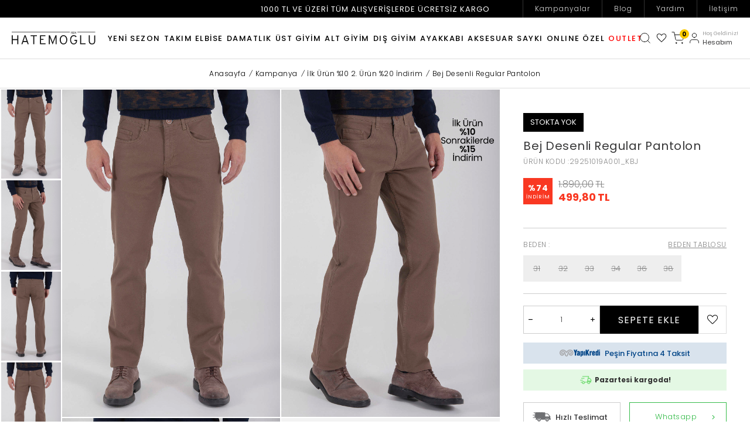

--- FILE ---
content_type: text/html; charset=UTF-8
request_url: https://www.hatemoglu.com/desenli-regular-bej-pantolon9209
body_size: 59930
content:
<!DOCTYPE html>
<html lang="tr-TR" >
<head>
<meta charset="utf-8" />
<title>Bej Desenli Regular Pantolon | HATEMOĞLU 29251019A001</title>
<meta name="description" content="Bej Desenli Regular Pantolon ürününü uygun fiyat avantajı ve Hatemoğlu kalitesiyle hemen satın alın." />
<meta name="copyright" content="T-Soft E-Ticaret Sistemleri" />
<script>window['PRODUCT_DATA'] = [];</script>
<meta name="robots" content="index,follow" /><link rel="canonical" href="https://www.hatemoglu.com/desenli-regular-bej-pantolon9209" /><meta property="og:image" content="https://www.hatemoglu.com/desenli-regular-bej-pantolon9209-ilk-urun-10-2-urun-20-indirim-hatemoglu-29251019a001-410165-92-O.jpg"/>
                <meta property="og:image:width" content="300" />
                <meta property="og:image:height" content="300" />
                <meta property="og:type" content="product" />
                <meta property="og:title" content="Bej Desenli Regular Pantolon | HATEMOĞLU 29251019A001" />
                <meta property="og:description" content="Bej Desenli Regular Pantolon ürününü uygun fiyat avantajı ve Hatemoğlu kalitesiyle hemen satın alın." />
                <meta property="product:availability" content="out of stock" />
                <meta property="og:url" content="https://www.hatemoglu.com/desenli-regular-bej-pantolon9209" />
                <meta property="og:site_name" content="Hatemoğlu" />
                <meta name="twitter:card" content="summary" />
                <meta name="twitter:title" content="Bej Desenli Regular Pantolon | HATEMOĞLU 29251019A001" />
                <meta name="twitter:description" content="Bej Desenli Regular Pantolon ürününü uygun fiyat avantajı ve Hatemoğlu kalitesiyle hemen satın alın." />
                <meta name="twitter:image" content="https://www.hatemoglu.com/desenli-regular-bej-pantolon9209-ilk-urun-10-2-urun-20-indirim-hatemoglu-29251019a001-410165-92-O.jpg" /><script src="https://accounts.google.com/gsi/client" async defer></script>
<script>const GOOGLE_CLIENT_ID = "72700583812-foa95d8ge2rk80vqp81kcdlu01m0595p.apps.googleusercontent.com";</script>
            <script>
                const E_EXPORT_ACTIVE = 0;
                const CART_DROPDOWN_LIST = true;
                const ENDPOINT_PREFIX = '';
                const ENDPOINT_ALLOWED_KEYS = [];
                const SETTINGS = {"KVKK_REQUIRED":1,"NEGATIVE_STOCK":"0","DYNAMIC_LOADING_SHOW_BUTTON":0,"IS_COMMENT_RATE_ACTIVE":1};
                try {
                    var PAGE_TYPE = 'product';
                    var PAGE_ID = 3;
                    var ON_PAGE_READY = [];
                    var THEME_VERSION = 'v5';
                    var THEME_FOLDER = 'v5-mango';
                    var MEMBER_INFO = {"ID":0,"CODE":"","FIRST_NAME":"","BIRTH_DATE":"","GENDER":"","LAST_NAME":"","MAIL":"","MAIL_HASH":"","PHONE":"","PHONE_HASH":"","PHONE_HASH_SHA":"","GROUP":0,"TRANSACTION_COUNT":0,"REPRESENTATIVE":"","KVKK":-1,"COUNTRY":"TR","E_COUNTRY":""};
                    var IS_VENDOR = 0;
                    var MOBILE_ACTIVE = false;
                    var CART_COUNT = '0';
                    var CART_TOTAL = '0,00';
                    var SESS_ID = '89e96a1e7ea36e9222a14ff2286a5d41';
                    var LANGUAGE = 'tr';
                    var CURRENCY = 'TL';
                    var SEP_DEC = ',';
                    var SEP_THO = '.';
                    var DECIMAL_LENGTH = 2;  
                    var SERVICE_INFO = null;
                    var CART_CSRF_TOKEN = '39790d8e3b607910129933db06770b1c59b0dde125632478c02c19e95e5d872f';
                    var CSRF_TOKEN = 'KyvwV7s94r7IRgKc9oenoAzlgQszn2swn/HskVedMC0=';
                    
                }
                catch(err) { }
            </script>
            <!--cache--><link rel="preload" as="font" href="/theme/v5/css/fonts/tsoft-icon.woff2?v=1" type="font/woff2" crossorigin>
<link rel="preconnect" href="https://fonts.gstatic.com" crossorigin>
<link rel="preload" as="style" href="https://fonts.googleapis.com/css?family=Poppins:100,300,regular,500,700,800&display=swap">
<link rel="stylesheet" href="https://fonts.googleapis.com/css?family=Poppins:100,300,regular,500,700,800&display=swap" media="print" onload="this.media='all'">
<noscript>
<link rel="stylesheet" href="https://fonts.googleapis.com/css?family=Poppins:100,300,regular,500,700,800&display=swap">
</noscript>
<link type="text/css" rel="stylesheet" href="/srv/compressed/load/all/css/tr/3/0.css?v=1769784115&isTablet=0&isMobile=1&userType=Ziyaretci">
<link rel="icon" href="//www.hatemoglu.com/Data/EditorFiles/yeni-logo-html.png">
<meta name="viewport" content="width=device-width, initial-scale=1">
<script src="/theme/v5/js/callbacks.js?v=1769784115"></script>
<script src="/js/tsoftapps/v5/header.js?v=1769784115"></script>
<script type="text/javascript" defer="" src="https://public.jetyorum.com/Sdk/loader.js?token=12cf46bd-fcb9-4ff0-82c1-7caff454d7a1" id="jetreview-loader"></script><script>
(function (w,d,dn,t){w[dn]=w[dn]||[];w[dn].push({eventType:'init',value:t,dc:''});
var f=d.getElementsByTagName('script')[0],c=d.createElement('script');c.async=true; c.src='https://tags.creativecdn.com/XkNNvrcNl0689Sww0oda.js'; f.parentNode.insertBefore(c,f);})(window,document,'rtbhEvents','XkNNvrcNl0689Sww0oda');
</script><meta name="google-site-verification" content="eFsUF5E-LuUMRik5ZsvWut8gDseIG8L7Mo9sKizJTGI" /><script type="text/javascript" src="//ccdn.mobildev.in/0bdff4c861574d54acdd0ba9483909d9.js" data-token="1h7i01XkVAtOP4bcTDt6" charset="UTF-8" data-cfasync="false" ></script>
<script>var _pp=0;function ptag(){if(get=function(e){for(var t=escape(e)+"=",n=document.cookie.split(";"),a=0;a<n.length;a++){for(var r=n[a];" "===r.charAt(0);)r=r.substring(1,r.length);if(0===r.indexOf(t))return unescape(r.substring(t.length,r.length))}return"{}"},window.dataLayer=window.dataLayer||[],!_pp){var e=JSON.parse(get("cookie_consent_level"))||{};!function(){window.dataLayer.push(arguments)}("consent","default",{ad_storage:e.targeting?"granted":"denied",analytics_storage:e.tracking?"granted":"denied",functionality_storage:e.functionality?"granted":"denied",personalization_storage:e.functionality?"granted":"denied",ad_user_data:e.targeting?"granted":"denied",ad_personalization:e.targeting?"granted":"denied",security_storage:"granted"}),_pp=1}}ptag();</script><script src="//cdn.segmentify.com/316aa484-205e-4121-898d-ac50d17153a7/segmentify.js" charset="UTF-8"></script>
<link rel="manifest" href="/Data/EditorFiles/Segmentify/manifest.json">
<!-- Google Tag Manager -->
<script>(function(w,d,s,l,i){w[l]=w[l]||[];w[l].push({'gtm.start':
new Date().getTime(),event:'gtm.js'});var f=d.getElementsByTagName(s)[0],
j=d.createElement(s),dl=l!='dataLayer'?'&l='+l:'';j.async=true;j.src=
'https://www.googletagmanager.com/gtm.js?id='+i+dl;f.parentNode.insertBefore(j,f);
})(window,document,'script','dataLayer','GTM-5JLVG8R');</script>
<!-- End Google Tag Manager --><meta name="google-site-verification" content="sSrbOJta78eX651NzfjTnSmCBDcIZ9Dr32o5OYXUBLc" />
<!-- T-Soft Apps - v5 Google Datalayer - Tracking Code Head Start -->
<script>
var dataLayer = dataLayer || [];
(function(w,d,s,l,i){w[l]=w[l]||[];w[l].push({'gtm.start':
new Date().getTime(),event:'gtm.js'});var f=d.getElementsByTagName(s)[0],
j=d.createElement(s),dl=l!='dataLayer'?'&l='+l:'';j.async=true;j.src=
'https://www.googletagmanager.com/gtm.js?id='+i+dl;f.parentNode.insertBefore(j,f);
})(window,document,'script','dataLayer','GTM-5JLVG8R');
</script>
<!-- T-Soft Apps - v5 Google Datalayer - Tracking Code Head End --><!-- T-Soft Apps - V5 - Facebook Dönüşümler API - Tracking Code Head Start -->
<script>
if(typeof window.FB_EVENT_ID == 'undefined'){
window.FB_EVENT_ID = "fb_" + new Date().getTime();
}
</script>
<!-- T-Soft Apps - V5 - Facebook Dönüşümler API - Tracking Code Head End --><script>
if(typeof window.FB_EVENT_ID == 'undefined'){
window.FB_EVENT_ID = "fb_" + new Date().getTime();
}
</script><script>
(function (w,d,dn,t){w[dn]=w[dn]||[];w[dn].push({eventType:'init',value:t,dc:''});
var f=d.getElementsByTagName('script')[0],c=d.createElement('script');c.async=true;
c.src='https://tags.creativecdn.com/XkNNvrcNI0689Sww0.js';
f.parentNode.insertBefore(c,f);})(window,document,'rtbhEvents','XkNNvrcNI0689Sww0');
</script><script>
!(function (w, d, t) {
w.TiktokAnalyticsObject = t;
var ttq = (w[t] = w[t] || []);
(ttq.methods = ["page","track","identify","instances","debug","on","off","once","ready","alias","group","enableCookie","disableCookie",]),
(ttq.setAndDefer = function (t, e) {
t[e] = function () {
t.push([e].concat(Array.prototype.slice.call(arguments, 0)));
};
});
for (var i = 0; i < ttq.methods.length; i++)
ttq.setAndDefer(ttq, ttq.methods[i]);
(ttq.instance = function (t) {
for (var e = ttq._i[t] || [], n = 0; n < ttq.methods.length; n++)
ttq.setAndDefer(e, ttq.methods[n]);
return e;
}),
(ttq.load = function (e, n) {
var i = "https://analytics.tiktok.com/i18n/pixel/events.js";
(ttq._i = ttq._i || {}),
(ttq._i[e] = []),
(ttq._i[e]._u = i),
(ttq._t = ttq._t || {}),
(ttq._t[e] = +new Date()),
(ttq._o = ttq._o || {}),
(ttq._o[e] = n || {});
var o = document.createElement("script");
(o.type = "text/javascript"),
(o.async = !0),
(o.src = i + "?sdkid=" + e + "&lib=" + t);
var a = document.getElementsByTagName("script")[0];
a.parentNode.insertBefore(o, a);
});
ttq.load("CD1T5LRC77U4JVV1P6H0");
ttq.track("Browse");
})(window, document, "ttq");
</script>
<link rel="manifest" href="manifest.json"><script>
var MobildevSingleOptIn = {
saveCallback: function (){
let callback = TSOFT_APPS.other?.register;
MobildevApp.page = 'register';
var changeVariable = false;
if (MEMBER_INFO.ID > 0){
callback = TSOFT_APPS.other?.member?.save;
MobildevApp.page = 'profile';
}
if (['v5', 'os2'].includes(MobildevApp.theme_version )){
if (MEMBER_INFO.ID > 0){
callback = callbacks.customer.other;
}else{
callback = callbacks.customer.sign;
changeVariable = true;
}
}
callback.push(async function(form, result){
if (changeVariable){
let a = result;
result = form;
form = a;
}
MobildevApp.data = form;
if (
MEMBER_INFO.ID > 0 && parseInt(result.status) === 1 ||
parseInt(result.status) === 2 ||
(MobildevApp.theme_version === 'v5' && result.status) ||
(MobildevApp.theme_version === 'os2' && result.success)
){
await MobildevApp.request('register');
}
});
},
run: function(){
console.log('MobildevSingleOptIn run')
this.saveCallback();
}
}
var MobildevDoubleOptIn = {
popup: {},
saveCallback: function(){
let callback = TSOFT_APPS.other?.register;
if (['v5', 'os2'].includes(MobildevApp.theme_version)){
callback = callbacks.customer.other;
}
callback.push(async function(form, result){
MobildevApp.data = form;
if (
parseInt(result.status) === 5 ||
(MobildevApp.theme_version === 'v5' && result.status) ||
(MobildevApp.theme_version === 'os2' && result.success)
){
if (MEMBER_INFO.ID > 0){
MobildevApp.page = 'profile';
}else{
MobildevApp.page = 'register';
}
try {
let response = await MobildevApp.request('register');
if (response?.success){
MobildevApp.data.append('data_id', response?.data);
if (MEMBER_INFO.ID <= 0){
MobildevDoubleOptIn.openPopup();
}
}else if (typeof response?.message !== 'undefined'){
MobildevDoubleOptIn.openPopup(response.message);
}
}catch (e){
console.log(e);
}
}
});
},
openPopup: function(html = ''){
let text1 = 'Lütfen cep telefonunuza gelen sms onay kodunuzu giriniz.';
let text2 = 'SMS Onay Kodu';
let text3= 'Gönder';
if (LANGUAGE !== 'tr') {
text1 = 'Please enter the sms verification code sent to your mobile phone.';
text2 = 'SMS Verification Code';
text3 = 'Send';
}
if (html === ''){
html = '<p>'+text1+'</p>';
html += '<p><input style="-webkit-appearance: none;border: 1px solid #ccc;padding: 5px 10px;border-radius: 3px;float: left;" placeholder="'+text2+'" type="number" id="mobildev_sms_code">';
html += '<button style="padding: 5px 10px;border: 1px solid #43b54c;float: left;margin: 0px 5px;color: white;background-color: #43b54c;border-radius: 3px;" type="button" onclick="MobildevDoubleOptIn.validation()">'+text3+'</button></p>';
}
if(html !== ''){
if(MobildevApp.theme_version === 'v5'){
MobildevDoubleOptIn.popup = function(){
T.modal({
id: 'mobildev_sms_popup',
html: html,
width: '320px',
close: true
});
};
MobildevDoubleOptIn.popup();
}else if (MobildevApp.theme_version === 'os2'){
MobildevDoubleOptIn.popup = function(){
modal({
id: 'mobildev_sms_popup',
html: html,
width: '320px',
close: true
});
};
MobildevDoubleOptIn.popup();
}
else{
MobildevDoubleOptIn.popup = new Message({
html: html,
width:300,
close: true
});
MobildevDoubleOptIn.popup.show();
}
}
},
validation: async function(){
let code = document.getElementById('mobildev_sms_code').value;
MobildevApp.data.append('code', code);
let response = await MobildevApp.request('validation');
if(response.success){
await MobildevDoubleOptIn.submitForm();
}else{
if(MobildevApp.theme_version === 'v5'){
T.modal({
id: 'mobildev_error_popup',
html: response.message,
width: '300px',
close: true,
closingCallback:function(){
MobildevDoubleOptIn.popup();
}
});
}else if(MobildevApp.theme_version === 'os2'){
modal({
id: 'mobildev_error_popup',
html: response.message,
width: '320px',
close: true,
callbacks: {
close: function(){
MobildevDoubleOptIn.popup();
}
}
});
}else{
let err = new Message({
html: response.message,
width:300,
close: true,
closingCallback: function(){
MobildevDoubleOptIn.popup.show();
}
});
err.show();
}
}
},
submitForm: async function(){
if(MobildevApp.theme_version === 'v5'){
if(typeof T.modal.close == 'function'){
T.modal.close();
}
document.querySelector('[id*="register-form-btn-"]').click();
}else if(MobildevApp.theme_version === 'os2'){
modalClose('#mobildev_sms_popup');
document.querySelector('[data-toggle="register"] button[type="submit"]').click();
}else{
if(typeof MobildevDoubleOptIn.popup.close == 'function'){
MobildevDoubleOptIn.popup.close();
}
document.getElementById('uye-kayit-btn').click();
}
},
run: function(){
console.log('MobildevDoubleOptIn run')
this.saveCallback();
}
}
var MobildevApp = {
endpoint: '/Diger/Apps/Mobildev.php',
type: 'double',
page: '',
theme_version: typeof THEME_VERSION !== 'undefined' ? THEME_VERSION : 'v4',
data: [],
request: async function(action = null, _data = null){
var object = {};
if (_data !== null){
object = _data;
}else{
MobildevApp.data.forEach(function(value, key){
object[key] = value;
});
}
if(action !== null){
object.action = action;
}
if (action === 'register'){
object.page = MobildevApp.page;
}
let data = JSON.stringify(object);
let response = await fetch(MobildevApp.endpoint, {
method: 'POST',
body: data
});
return await response.json();
},
subscribeCallback: function (){
let callback = TSOFT_APPS.other?.subscribe;
if (['v5', 'os2'].includes(MobildevApp.theme_version)){
callback = callbacks.customer.subscribe;
}
callback.push(async function(result){
if (typeof result.email !== 'undefined'){
let response = await MobildevApp.request('subscribe', {email: result.email});
if(!response.success){
console.log(response.message);
}
}
});
},
run: function(){
console.log('MobildevApp run')
switch (MobildevApp.type){
case 'double': MobildevDoubleOptIn.run(); break;
case 'single': MobildevSingleOptIn.run(); break;
}
this.subscribeCallback();
}
}
document.addEventListener('DOMContentLoaded', function(){
setTimeout(function(){
MobildevApp.run();
}, 1000);
});
</script>
</head>
<body><script>
window.fbAsyncInit = function() {
FB.init({
appId : '454419418855201',
xfbml : true,
version : 'v8.0'
});
FB.AppEvents.logPageView();
};
(function(d, s, id){
var js, fjs = d.getElementsByTagName(s)[0];
if (d.getElementById(id)) {return;}
js = d.createElement(s); js.id = id;
js.src = "https://connect.facebook.net/en_US/sdk.js";
fjs.parentNode.insertBefore(js, fjs);
}(document, 'script', 'facebook-jssdk'));
</script>
<script type="text/javascript" src="//hatemoglu.alo-tech.com/chatwidget/alochat.js?widget_key=ddcfe043f377497dee037003d5fde39cd8fab9f61d68ed071a2958e7302ea3daecdca207f1715c14242afc7b76cef3b1b612a36dd83bd7cb84fa2748d6b3cb75ac4bd4c2d07271584a7836fcfc2eba5fc14bf1400b37de0c735941f4ee07cc122e7c"></script>
<script type="text/javascript">
startWidget();
</script><!-- Google Tag Manager (noscript) -->
<noscript><iframe src="https://www.googletagmanager.com/ns.html?id=GTM-5JLVG8R"
height="0" width="0" style="display:none;visibility:hidden"></iframe></noscript>
<!-- End Google Tag Manager (noscript) -->
<input type="hidden" id="cookie-law" value="0">
<div class="w-100 d-flex flex-wrap ">
<div class=" col-12 col-sm-12 col-md-12 col-lg-12 col-xl-12 col-xxl-12 column-136  "><div class="row">
<div id="relation|353" data-id="353" class="relArea col-12 v5-mango  folder-html-block tpl-user_devux-AloChatDisplayNone "><div class="row"><style>
.alotech-chat-widget {
display: none !important;
}
</style>
</div></div><div id="relation|158" data-id="158" class="relArea col-12 v5-mango  folder-header tpl-user_devux-2025-other "><div class="row">
<header class="container-fluid position-relative">
<div class="row">
<div id="header-middle" class="w-100">
<div id="header-top" class="d-flex justify-content-center position-relative">
1000 TL VE ÜZERİ TÜM ALIŞVERİŞLERDE ÜCRETSİZ KARGO
<div class="header-top-menu position-absolute right-0 top-0 d-lg-block d-none">
<ul class="d-flex list-style-none">
<li>
<a href="https://www.hatemoglu.com/kampanyalar" target="" class="d-flex " title="Kampanyalar">
Kampanyalar
</a>
</li>
<li>
<a href="/blog" target="" class="d-flex " title="Blog">
Blog
</a>
</li>
<li>
<a href="/musteri-hizmetleri" target="" class="d-flex " title="Yardım">
Yardım
</a>
</li>
<li>
<a href="/iletisim" target="" class="d-flex " title="İletişim">
İletişim
</a>
</li>
</ul>
</div>
</div>
<div id="header-sticky" class="w-100" data-toggle="sticky" data-parent="#header-middle" data-class="header-sticky" data-scroll="180" data-direction="true">
<div id="header-main" class="w-100">
<div class="container-fluid">
<div class="w-100 d-flex align-items-center">
<div class="d-lg-none">
<div class="mobile-left">
<a href="#mobile-menu-158" data-toggle="drawer" class="header-mobile-menu-btn ml-item" aria-label="Menü"></a>
</div>
</div>
<div class="px-0 col-lg-2">
<a href="https://www.hatemoglu.com/" id="logo" aria-label="logo">
<p><img src="https://www.hatemoglu.com/Data/EditorFiles/Devux/image/logosiyah.svg"></p>
</a>
</div>
<nav id="main-menu" class="px-0 col-lg-8 d-lg-block d-none">
<ul class="d-flex justify-content-center menu menu-158">
<li>
<a id="menu-1158" href="https://www.hatemoglu.com/yeni-sezon" target="" style="color:;" class="d-flex align-items-center w-100 text-center text-uppercase menu-first-title " title="Yeni Sezon">
Yeni Sezon
</a>
</li>
<li>
<a id="menu-2158" href="https://www.hatemoglu.com/takim-elbise" target="" style="color:discount;" class="d-flex align-items-center w-100 text-center text-uppercase menu-first-title " title="Takım Elbise">
Takım Elbise
</a>
<div class="w-100 menu-container">
<div class="w-100 menu-container-top">
<div class="w-100 menu-container-general m-discount">
<div class="w-100 sub-discount second-92">
<a id="menu-92158" target="" class="menu-second-title " title="Fırsatlar">Fırsatlar</a>
<ul class="list-style-none">
<li class="w-100">
<a id="menu-265158" href="https://www.hatemoglu.com/indirimli-urunler-takim-elbise" target="" class="menu-third-title " title="İndirimli Ürünler">
İndirimli Ürünler
</a>
</li>
<li class="w-100">
<a id="menu-266158" href="https://www.hatemoglu.com/en-cok-satanlar-takim-elbise" target="" class="menu-third-title " title="En Çok Satanlar">
En Çok Satanlar
</a>
</li>
<li class="w-100">
<a id="menu-267158" href="https://www.hatemoglu.com/mezuniyet-takim-elbise-kombinleri" target="" class="menu-third-title " title="Mezuniyet Kombin Önerileri ">
Mezuniyet Kombin Önerileri
</a>
</li>
</ul>
</div>
<div class="w-100 menu-kapsa">
<div class="w-100 second-98">
<a id="menu-98158" href="https://www.hatemoglu.com/lacivert-takim-elbise" target="" class="menu-second-title " title="Lacivert Takım Elbise">Lacivert Takım Elbise</a>
</div>
<div class="w-100 second-100">
<a id="menu-100158" href="https://www.hatemoglu.com/cizgili-takim-elbise" target="" class="menu-second-title " title="Çizgili Takım Elbise">Çizgili Takım Elbise</a>
</div>
<div class="w-100 second-102">
<a id="menu-102158" href="https://www.hatemoglu.com/siyah-takim-elbise" target="" class="menu-second-title " title="Siyah Takım Elbise">Siyah Takım Elbise</a>
</div>
<div class="w-100 second-103">
<a id="menu-103158" href="https://www.hatemoglu.com/klasik-takim-elbise" target="" class="menu-second-title " title="Klasik Takım Elbise">Klasik Takım Elbise</a>
</div>
<div class="w-100 second-104">
<a id="menu-104158" href="https://www.hatemoglu.com/slim-fit-takim-elbise" target="" class="menu-second-title " title="Slim Fit Takım Elbise">Slim Fit Takım Elbise</a>
</div>
<div class="w-100 second-105">
<a id="menu-105158" href="https://www.hatemoglu.com/kruvaze-takim-elbise" target="" class="menu-second-title " title="Kruvaze Takım Elbise">Kruvaze Takım Elbise</a>
</div>
<div class="w-100 second-107">
<a id="menu-107158" href="https://www.hatemoglu.com/keten-takim-elbise" target="" class="menu-second-title " title="Keten Takım Elbise">Keten Takım Elbise</a>
</div>
<div class="w-100 second-108">
<a id="menu-108158" href="https://www.hatemoglu.com/buyuk-beden-takim-elbise" target="" class="menu-second-title " title="Büyük Beden Takım Elbise">Büyük Beden Takım Elbise</a>
</div>
<div class="w-100 second-110">
<a id="menu-110158" href="https://www.hatemoglu.com/spor-takim-elbise" target="" class="menu-second-title " title="Spor Takım Elbise">Spor Takım Elbise</a>
</div>
</div>
</div>
</div>
</li>
<li>
<a id="menu-269158" href="https://www.hatemoglu.com/damatlik-smokin-modelleri" target="" style="color:discount;" class="d-flex align-items-center w-100 text-center text-uppercase menu-first-title " title="Damatlık">
Damatlık
</a>
</li>
<li>
<a id="menu-3158" href="https://www.hatemoglu.com/ust-giyim" target="" style="color:discount;" class="d-flex align-items-center w-100 text-center text-uppercase menu-first-title " title="Üst Giyim">
Üst Giyim
</a>
<div class="w-100 menu-container">
<div class="w-100 menu-container-top">
<div class="w-100 menu-container-general m-discount">
<div class="w-100 sub-discount second-171">
<a id="menu-171158" target="" class="menu-second-title " title="Fırsatlar">Fırsatlar</a>
<ul class="list-style-none">
<li class="w-100">
<a id="menu-175158" href="https://www.hatemoglu.com/indirimli-urunler-ust-giyim" target="" class="menu-third-title " title="İndirimli Ürünler">
İndirimli Ürünler
</a>
</li>
<li class="w-100">
<a id="menu-176158" href="https://www.hatemoglu.com/en-cok-satanlar-ust-giyim" target="" class="menu-third-title " title="En Çok Satanlar">
En Çok Satanlar
</a>
</li>
<li class="w-100">
<a id="menu-174158" href="https://www.hatemoglu.com/erkek-v-yaka-tisort" target="" class="menu-third-title " title="V Yaka Tişörtler 399,90 TL">
V Yaka Tişörtler 399,90 TL
</a>
</li>
</ul>
</div>
<div class="w-100 menu-kapsa">
<div class="w-100 second-112">
<a id="menu-112158" href="https://www.hatemoglu.com/erkek-kazak" target="" class="menu-second-title " title="Kazak / Triko">Kazak / Triko</a>
<ul class="list-style-none">
<li class="w-100">
<a id="menu-120158" href="https://hatemoglu.com/erkek-bisiklet-yaka-kazak" target="" class="menu-third-title " title="Bisiklet Yaka Kazak">
Bisiklet Yaka Kazak
</a>
</li>
<li class="w-100">
<a id="menu-121158" href="https://www.hatemoglu.com/yun-kazak" target="" class="menu-third-title " title="Yün Kazak">
Yün Kazak
</a>
</li>
<li class="w-100">
<a id="menu-122158" href="https://www.hatemoglu.com/erkek-balikci-yaka-kazak" target="" class="menu-third-title " title="Balıkçı Yaka Kazak">
Balıkçı Yaka Kazak
</a>
</li>
<li class="w-100">
<a id="menu-123158" href="https://www.hatemoglu.com/erkek-v-yaka-kazak" target="" class="menu-third-title " title="V Yaka Kazak">
V Yaka Kazak
</a>
</li>
<li class="w-100">
<a id="menu-282158" href="https://www.hatemoglu.com/erkek-buyuk-beden-kazak" target="" class="menu-third-title " title="Büyük Beden Kazak">
Büyük Beden Kazak
</a>
</li>
<li class="w-100">
<a id="menu-124158" href="https://www.hatemoglu.com/erkek-yarim-balikci-kazak" target="" class="menu-third-title " title="Yarım Balıkçı Yaka Kazak">
Yarım Balıkçı Yaka Kazak
</a>
</li>
<li class="w-100">
<a id="menu-125158" href="https://www.hatemoglu.com/erkek-polo-yaka-kazak" target="" class="menu-third-title " title="Polo Yaka Kazak">
Polo Yaka Kazak
</a>
</li>
<li class="w-100">
<a id="menu-126158" href="https://www.hatemoglu.com/erkek-hirka" target="" class="menu-third-title " title="Hırka">
Hırka
</a>
</li>
<li class="w-100">
<a id="menu-127158" href="https://www.hatemoglu.com/erkek-fermuarli-kazak" target="" class="menu-third-title " title="Fermuarlı Kazak">
Fermuarlı Kazak
</a>
</li>
<li class="w-100">
<a id="menu-128158" href="https://www.hatemoglu.com/erkek-desenli-kazak" target="" class="menu-third-title " title="Desenli Kazak">
Desenli Kazak
</a>
</li>
<li class="w-100">
<a id="menu-129158" href="https://www.hatemoglu.com/erkek-suveter" target="" class="menu-third-title " title="Süveter">
Süveter
</a>
</li>
</ul>
</div>
<div class="w-100 second-113">
<a id="menu-113158" href="https://www.hatemoglu.com/erkek-gomlek" target="" class="menu-second-title " title="Gömlek">Gömlek</a>
<ul class="list-style-none">
<li class="w-100">
<a id="menu-133158" href="https://www.hatemoglu.com/erkek-uzun-kollu-gomlek" target="" class="menu-third-title " title="Uzun Kollu Gömlek">
Uzun Kollu Gömlek
</a>
</li>
<li class="w-100">
<a id="menu-134158" href="https://www.hatemoglu.com/erkek-gomlek-ceket" target="" class="menu-third-title " title="Gömlek Ceket">
Gömlek Ceket
</a>
</li>
<li class="w-100">
<a id="menu-135158" href="https://www.hatemoglu.com/erkek-slim-fit-gomlek" target="" class="menu-third-title " title="Slim Fit Gömlek">
Slim Fit Gömlek
</a>
</li>
<li class="w-100">
<a id="menu-136158" href="https://www.hatemoglu.com/erkek-klasik-gomlek" target="" class="menu-third-title " title="Klasik Gömlek">
Klasik Gömlek
</a>
</li>
<li class="w-100">
<a id="menu-137158" href="https://www.hatemoglu.com/erkek-keten-gomlek" target="" class="menu-third-title " title="Keten Gömlek">
Keten Gömlek
</a>
</li>
<li class="w-100">
<a id="menu-138158" href="https://www.hatemoglu.com/erkek-oduncu-gomlegi" target="" class="menu-third-title " title="Oduncu Gömlek">
Oduncu Gömlek
</a>
</li>
<li class="w-100">
<a id="menu-139158" href="https://www.hatemoglu.com/erkek-cizgili-gomlek" target="" class="menu-third-title " title="Çizgili Gömlek">
Çizgili Gömlek
</a>
</li>
<li class="w-100">
<a id="menu-140158" href="https://www.hatemoglu.com/damatlik-gomlek" target="" class="menu-third-title " title="Damatlık Gömlek">
Damatlık Gömlek
</a>
</li>
<li class="w-100">
<a id="menu-141158" href="https://www.hatemoglu.com/erkek-siyah-gomlek" target="" class="menu-third-title " title="Siyah Gömlek">
Siyah Gömlek
</a>
</li>
<li class="w-100">
<a id="menu-142158" href="https://www.hatemoglu.com/erkek-beyaz-gomlek" target="" class="menu-third-title " title="Beyaz Gömlek">
Beyaz Gömlek
</a>
</li>
<li class="w-100">
<a id="menu-143158" href="https://www.hatemoglu.com/erkek-kisa-kol-gomlek" target="" class="menu-third-title " title="Kısa Kollu Gömlek">
Kısa Kollu Gömlek
</a>
</li>
</ul>
</div>
<div class="w-100 second-114">
<a id="menu-114158" href="https://www.hatemoglu.com/erkek-ceket" target="" class="menu-second-title " title="Ceket">Ceket</a>
<ul class="list-style-none">
<li class="w-100">
<a id="menu-147158" href="https://www.hatemoglu.com/erkek-blazer-ceket" target="" class="menu-third-title " title="Blazer Ceket">
Blazer Ceket
</a>
</li>
<li class="w-100">
<a id="menu-148158" href="https://www.hatemoglu.com/erkek-spor-ceket" target="" class="menu-third-title " title="Spor Ceket">
Spor Ceket
</a>
</li>
<li class="w-100">
<a id="menu-150158" href="https://www.hatemoglu.com/erkek-keten-ceket" target="" class="menu-third-title " title="Keten Ceket">
Keten Ceket
</a>
</li>
<li class="w-100">
<a id="menu-151158" href="https://www.hatemoglu.com/erkek-slim-fit-ceket" target="" class="menu-third-title " title="Slim Fit Ceket">
Slim Fit Ceket
</a>
</li>
<li class="w-100">
<a id="menu-152158" href="https://www.hatemoglu.com/erkek-klasik-ceket" target="" class="menu-third-title " title="Klasik Ceket">
Klasik Ceket
</a>
</li>
<li class="w-100">
<a id="menu-153158" href="https://www.hatemoglu.com/erkek-siyah-ceket" target="" class="menu-third-title " title="Siyah Ceket">
Siyah Ceket
</a>
</li>
<li class="w-100">
<a id="menu-154158" href="https://www.hatemoglu.com/erkek-gri-ceket" target="" class="menu-third-title " title="Gri Ceket">
Gri Ceket
</a>
</li>
<li class="w-100">
<a id="menu-155158" href="https://www.hatemoglu.com/erkek-lacivert-ceket" target="" class="menu-third-title " title="Lacivert Ceket">
Lacivert Ceket
</a>
</li>
</ul>
</div>
<div class="w-100 second-115">
<a id="menu-115158" href="https://www.hatemoglu.com/erkek-tisort" target="" class="menu-second-title " title="Tişört">Tişört</a>
<ul class="list-style-none">
<li class="w-100">
<a id="menu-161158" href="https://www.hatemoglu.com/erkek-polo-yaka-tisort" target="" class="menu-third-title " title="Polo Yaka Tişört">
Polo Yaka Tişört
</a>
</li>
<li class="w-100">
<a id="menu-162158" href="https://www.hatemoglu.com/erkek-uzun-kollu-tisort" target="" class="menu-third-title " title="Uzun Kollu Tişört">
Uzun Kollu Tişört
</a>
</li>
<li class="w-100">
<a id="menu-163158" href="https://www.hatemoglu.com/erkek-oversize-tisort" target="" class="menu-third-title " title="Oversize Tişört">
Oversize Tişört
</a>
</li>
<li class="w-100">
<a id="menu-164158" href="https://www.hatemoglu.com/erkek-basic-tisort" target="" class="menu-third-title " title="Basic Tişört">
Basic Tişört
</a>
</li>
<li class="w-100">
<a id="menu-165158" href="https://www.hatemoglu.com/erkek-v-yaka-tisort" target="" class="menu-third-title " title="V Yaka Tişört">
V Yaka Tişört
</a>
</li>
<li class="w-100">
<a id="menu-166158" href="https://www.hatemoglu.com/erkek-beyaz-tisort" target="" class="menu-third-title " title="Beyaz Tişört">
Beyaz Tişört
</a>
</li>
<li class="w-100">
<a id="menu-167158" href="https://www.hatemoglu.com/erkek-bisiklet-yaka-tisort" target="" class="menu-third-title " title="Bisiklet Yaka Tişört">
Bisiklet Yaka Tişört
</a>
</li>
<li class="w-100">
<a id="menu-168158" href="https://www.hatemoglu.com/erkek-siyah-tisort" target="" class="menu-third-title " title="Siyah Tişört">
Siyah Tişört
</a>
</li>
<li class="w-100">
<a id="menu-170158" href="https://www.hatemoglu.com/erkek-regular-fit-tisort" target="" class="menu-third-title " title="Regular Fit Tişört">
Regular Fit Tişört
</a>
</li>
</ul>
</div>
<div class="w-100 second-116">
<a id="menu-116158" href="https://www.hatemoglu.com/erkek-sweatshirt" target="" class="menu-second-title " title="Sweatshirt">Sweatshirt</a>
<ul class="list-style-none">
<li class="w-100">
<a id="menu-271158" href="https://www.hatemoglu.com/erkek-kapsonlu-sweatshirt" target="" class="menu-third-title " title="Kapüşonlu Sweatshirt">
Kapüşonlu Sweatshirt
</a>
</li>
<li class="w-100">
<a id="menu-272158" href="https://www.hatemoglu.com/erkek-baskili-sweatshirt" target="" class="menu-third-title " title="Baskılı Sweatshirt">
Baskılı Sweatshirt
</a>
</li>
<li class="w-100">
<a id="menu-273158" href="https://www.hatemoglu.com/erkek-balikci-yaka-sweatshirt" target="" class="menu-third-title " title="Balıkçı Yaka Sweatshirt">
Balıkçı Yaka Sweatshirt
</a>
</li>
<li class="w-100">
<a id="menu-274158" href="https://www.hatemoglu.com/erkek-buyuk-beden-sweatshirt" target="" class="menu-third-title " title="Büyük Beden Sweatshirt">
Büyük Beden Sweatshirt
</a>
</li>
<li class="w-100">
<a id="menu-275158" href="https://www.hatemoglu.com/erkek-fermuarli-sweatshirt" target="" class="menu-third-title " title="Fermuarlı Sweatshirt">
Fermuarlı Sweatshirt
</a>
</li>
<li class="w-100">
<a id="menu-276158" href="https://www.hatemoglu.com/erkek-polo-yaka-sweatshirt" target="" class="menu-third-title " title="Polo Yaka Sweatshirt">
Polo Yaka Sweatshirt
</a>
</li>
<li class="w-100">
<a id="menu-277158" href="https://www.hatemoglu.com/erkek-bisiklet-yaka-sweatshirt" target="" class="menu-third-title " title="Bisiklet Yaka Sweatshirt">
Bisiklet Yaka Sweatshirt
</a>
</li>
<li class="w-100">
<a id="menu-278158" href="https://www.hatemoglu.com/erkek-polar-sweatshirt" target="" class="menu-third-title " title="Polar Sweatshirt">
Polar Sweatshirt
</a>
</li>
</ul>
</div>
<div class="w-100 second-117">
<a id="menu-117158" href="https://www.hatemoglu.com/erkek-yelek" target="" class="menu-second-title " title="Yelek">Yelek</a>
<ul class="list-style-none">
<li class="w-100">
<a id="menu-279158" href="https://www.hatemoglu.com/erkek-v-yaka-yelek" target="" class="menu-third-title " title="V Yaka Yelek">
V Yaka Yelek
</a>
</li>
<li class="w-100">
<a id="menu-280158" href="https://www.hatemoglu.com/erkek-triko-yelek" target="" class="menu-third-title " title="Triko Yelek">
Triko Yelek
</a>
</li>
</ul>
</div>
</div>
</div>
</div>
</li>
<li>
<a id="menu-4158" href="https://www.hatemoglu.com/alt-giyim" target="" style="color:discount;" class="d-flex align-items-center w-100 text-center text-uppercase menu-first-title " title="Alt Giyim">
Alt Giyim
</a>
<div class="w-100 menu-container">
<div class="w-100 menu-container-top">
<div class="w-100 menu-container-general m-discount">
<div class="w-100 sub-discount second-177">
<a id="menu-177158" target="" class="menu-second-title " title="Fırsatlar">Fırsatlar</a>
<ul class="list-style-none">
<li class="w-100">
<a id="menu-194158" href="https://www.hatemoglu.com/indirimli-urunler-alt-giyim" target="" class="menu-third-title " title="İndirimli Ürünler">
İndirimli Ürünler
</a>
</li>
<li class="w-100">
<a id="menu-195158" href="https://www.hatemoglu.com/en-cok-satanlar-alt-giyim" target="" class="menu-third-title " title="En Çok Satanlar">
En Çok Satanlar
</a>
</li>
</ul>
</div>
<div class="w-100 menu-kapsa">
<div class="w-100 second-178">
<a id="menu-178158" href="https://www.hatemoglu.com/erkek-pantolon" target="" class="menu-second-title " title="Pantolon">Pantolon</a>
<ul class="list-style-none">
<li class="w-100">
<a id="menu-180158" href="https://www.hatemoglu.com/erkek-keten-pantolon" target="" class="menu-third-title " title="Keten Pantolon ">
Keten Pantolon
</a>
</li>
<li class="w-100">
<a id="menu-181158" href="https://www.hatemoglu.com/erkek-gri-pantolon" target="" class="menu-third-title " title="Gri Pantolon">
Gri Pantolon
</a>
</li>
<li class="w-100">
<a id="menu-182158" href="https://www.hatemoglu.com/erkek-siyah-pantolon" target="" class="menu-third-title " title="Siyah Pantolon">
Siyah Pantolon
</a>
</li>
<li class="w-100">
<a id="menu-183158" href="https://www.hatemoglu.com/erkek-regular-fit-pantolon" target="" class="menu-third-title " title="Regular Fit Pantolon">
Regular Fit Pantolon
</a>
</li>
<li class="w-100">
<a id="menu-184158" href="https://www.hatemoglu.com/erkek-slim-fit-pantolon" target="" class="menu-third-title " title="Slim Fit Pantolon">
Slim Fit Pantolon
</a>
</li>
<li class="w-100">
<a id="menu-185158" href="https://www.hatemoglu.com/erkek-spor-pantolon" target="" class="menu-third-title " title="Spor Pantolon">
Spor Pantolon
</a>
</li>
<li class="w-100">
<a id="menu-186158" href="https://www.hatemoglu.com/erkek-jogger-pantolon" target="" class="menu-third-title " title="Jogger Pantolon">
Jogger Pantolon
</a>
</li>
<li class="w-100">
<a id="menu-187158" href="https://www.hatemoglu.com/erkek-kadife-pantolon" target="" class="menu-third-title " title="Kadife Pantolon">
Kadife Pantolon
</a>
</li>
<li class="w-100">
<a id="menu-188158" href="https://www.hatemoglu.com/erkek-kanvas-pantolon" target="" class="menu-third-title " title="Kanvas Pantolon">
Kanvas Pantolon
</a>
</li>
<li class="w-100">
<a id="menu-189158" href="https://www.hatemoglu.com/erkek-kumas-pantolon" target="" class="menu-third-title " title="Kumaş Pantolon">
Kumaş Pantolon
</a>
</li>
<li class="w-100">
<a id="menu-190158" href="https://www.hatemoglu.com/erkek-esofman-alti" target="" class="menu-third-title " title="Eşofman Altı">
Eşofman Altı
</a>
</li>
<li class="w-100">
<a id="menu-191158" href="https://www.hatemoglu.com/erkek-kot-pantolon" target="" class="menu-third-title " title="Kot Pantolon">
Kot Pantolon
</a>
</li>
</ul>
</div>
<div class="w-100 second-179">
<a id="menu-179158" href="https://www.hatemoglu.com/erkek-sort" target="" class="menu-second-title " title="Şort">Şort</a>
<ul class="list-style-none">
<li class="w-100">
<a id="menu-192158" href="https://www.hatemoglu.com/erkek-keten-sort" target="" class="menu-third-title " title="Keten Şort">
Keten Şort
</a>
</li>
<li class="w-100">
<a id="menu-193158" href="https://www.hatemoglu.com/erkek-deniz-sortu-mayo-modelleri" target="" class="menu-third-title " title="Deniz Şortu">
Deniz Şortu
</a>
</li>
</ul>
</div>
</div>
</div>
</div>
</li>
<li>
<a id="menu-5158" href="https://www.hatemoglu.com/dis-giyim" target="" style="color:discount;" class="d-flex align-items-center w-100 text-center text-uppercase menu-first-title " title="Dış Giyim">
Dış Giyim
</a>
<div class="w-100 menu-container">
<div class="w-100 menu-container-top">
<div class="w-100 menu-container-general m-discount">
<div class="w-100 sub-discount second-196">
<a id="menu-196158" target="" class="menu-second-title " title="Fırsatlar">Fırsatlar</a>
<ul class="list-style-none">
<li class="w-100">
<a id="menu-197158" href="https://www.hatemoglu.com/indirimli-urunler-dis-giyim" target="" class="menu-third-title " title="İndirimli Ürünler">
İndirimli Ürünler
</a>
</li>
<li class="w-100">
<a id="menu-198158" href="https://www.hatemoglu.com/en-cok-satanlar-dis-giyim" target="" class="menu-third-title " title="En Çok Satanlar">
En Çok Satanlar
</a>
</li>
</ul>
</div>
<div class="w-100 menu-kapsa">
<div class="w-100 second-199">
<a id="menu-199158" href="https://www.hatemoglu.com/erkek-mont" target="" class="menu-second-title " title="Mont">Mont</a>
<ul class="list-style-none">
<li class="w-100">
<a id="menu-203158" href="https://www.hatemoglu.com/erkek-sisme-mont" target="" class="menu-third-title " title="Şişme Mont">
Şişme Mont
</a>
</li>
<li class="w-100">
<a id="menu-204158" href="https://www.hatemoglu.com/erkek-lacivert-mont" target="" class="menu-third-title " title="Lacivert Mont">
Lacivert Mont
</a>
</li>
<li class="w-100">
<a id="menu-205158" href="https://www.hatemoglu.com/erkek-siyah-mont" target="" class="menu-third-title " title="Siyah Mont">
Siyah Mont
</a>
</li>
<li class="w-100">
<a id="menu-206158" href="https://www.hatemoglu.com/erkek-kapitone-mont" target="" class="menu-third-title " title="Kapitone Mont">
Kapitone Mont
</a>
</li>
<li class="w-100">
<a id="menu-207158" href="https://www.hatemoglu.com/erkek-mevsimlik-mont" target="" class="menu-third-title " title="Mevsimlik Mont">
Mevsimlik Mont
</a>
</li>
<li class="w-100">
<a id="menu-208158" href="https://www.hatemoglu.com/erkek-deri-mont" target="" class="menu-third-title " title="Deri Mont">
Deri Mont
</a>
</li>
<li class="w-100">
<a id="menu-209158" href="https://www.hatemoglu.com/erkek-kapsonlu-mont" target="" class="menu-third-title " title="Kapüşonlu Mont">
Kapüşonlu Mont
</a>
</li>
<li class="w-100">
<a id="menu-210158" href="https://www.hatemoglu.com/erkek-buyuk-beden-mont" target="" class="menu-third-title " title="Büyük Beden Mont">
Büyük Beden Mont
</a>
</li>
</ul>
</div>
<div class="w-100 second-200">
<a id="menu-200158" href="https://www.hatemoglu.com/erkek-kaban" target="" class="menu-second-title " title="Kaban">Kaban</a>
<ul class="list-style-none">
<li class="w-100">
<a id="menu-211158" href="https://www.hatemoglu.com/erkek-kase-kaban" target="" class="menu-third-title " title="Kaşe Kaban">
Kaşe Kaban
</a>
</li>
<li class="w-100">
<a id="menu-212158" href="https://www.hatemoglu.com/erkek-buyuk-beden-kaban" target="" class="menu-third-title " title="Büyük Beden Kaban">
Büyük Beden Kaban
</a>
</li>
<li class="w-100">
<a id="menu-213158" href="https://www.hatemoglu.com/erkek-lacivert-kaban" target="" class="menu-third-title " title="Lacivert Kaban">
Lacivert Kaban
</a>
</li>
<li class="w-100">
<a id="menu-214158" href="https://www.hatemoglu.com/erkek-yun-kaban" target="" class="menu-third-title " title="Yün Kaban">
Yün Kaban
</a>
</li>
<li class="w-100">
<a id="menu-215158" href="https://www.hatemoglu.com/erkek-spor-kaban" target="" class="menu-third-title " title="Spor Kaban">
Spor Kaban
</a>
</li>
<li class="w-100">
<a id="menu-216158" href="https://www.hatemoglu.com/erkek-siyah-kaban" target="" class="menu-third-title " title="Siyah Kaban">
Siyah Kaban
</a>
</li>
</ul>
</div>
<div class="w-100 second-201">
<a id="menu-201158" href="https://www.hatemoglu.com/erkek-palto" target="" class="menu-second-title " title="Palto">Palto</a>
<ul class="list-style-none">
<li class="w-100">
<a id="menu-217158" href="https://www.hatemoglu.com/erkek-uzun-palto" target="" class="menu-third-title " title="Erkek Uzun Palto">
Erkek Uzun Palto
</a>
</li>
<li class="w-100">
<a id="menu-218158" href="https://www.hatemoglu.com/yun-palto" target="" class="menu-third-title " title="Yün Palto">
Yün Palto
</a>
</li>
<li class="w-100">
<a id="menu-219158" href="https://www.hatemoglu.com/erkek-siyah-palto" target="" class="menu-third-title " title="Siyah Palto">
Siyah Palto
</a>
</li>
</ul>
</div>
<div class="w-100 second-202">
<a id="menu-202158" href="https://www.hatemoglu.com/erkek-trenckot" target="" class="menu-second-title " title="Trençkot">Trençkot</a>
</div>
</div>
</div>
</div>
</li>
<li>
<a id="menu-6158" href="https://www.hatemoglu.com/erkek-ayakkabi" target="" style="color:discount;" class="d-flex align-items-center w-100 text-center text-uppercase menu-first-title " title="Ayakkabı">
Ayakkabı
</a>
<div class="w-100 menu-container">
<div class="w-100 menu-container-top">
<div class="w-100 menu-container-general m-discount">
<div class="w-100 sub-discount second-220">
<a id="menu-220158" target="" class="menu-second-title " title="Fırsatlar">Fırsatlar</a>
<ul class="list-style-none">
<li class="w-100">
<a id="menu-223158" href="https://www.hatemoglu.com/indirimli-urunler-ayakkabi" target="" class="menu-third-title " title="İndirimli Ürünler">
İndirimli Ürünler
</a>
</li>
<li class="w-100">
<a id="menu-224158" href="https://www.hatemoglu.com/online-ozel-ayakkabi" target="" class="menu-third-title " title="Online Özel ">
Online Özel
</a>
</li>
</ul>
</div>
<div class="w-100 menu-kapsa">
<div class="w-100 second-221">
<a id="menu-221158" href="https://www.hatemoglu.com/erkek-klasik-ayakkabi" target="" class="menu-second-title " title="Klasik Ayakkabı">Klasik Ayakkabı</a>
</div>
<div class="w-100 second-222">
<a id="menu-222158" href="https://www.hatemoglu.com/erkek-casual-ayakkabi" target="" class="menu-second-title " title="Casual Ayakkabı">Casual Ayakkabı</a>
</div>
</div>
</div>
</div>
</li>
<li>
<a id="menu-7158" href="https://www.hatemoglu.com/erkek-aksesuar" target="" style="color:discount;" class="d-flex align-items-center w-100 text-center text-uppercase menu-first-title " title="Aksesuar">
Aksesuar
</a>
<div class="w-100 menu-container">
<div class="w-100 menu-container-top">
<div class="w-100 menu-container-general m-discount">
<div class="w-100 sub-discount second-225">
<a id="menu-225158" target="" class="menu-second-title " title="Fırsatlar">Fırsatlar</a>
<ul class="list-style-none">
<li class="w-100">
<a id="menu-254158" href="https://www.hatemoglu.com/indirimli-urunler-aksesuar" target="" class="menu-third-title " title="İndirimli Ürünler ">
İndirimli Ürünler
</a>
</li>
<li class="w-100">
<a id="menu-255158" href="https://www.hatemoglu.com/en-cok-satanlar-aksesuar" target="" class="menu-third-title " title="En Çok Satanlar">
En Çok Satanlar
</a>
</li>
<li class="w-100">
<a id="menu-256158" href="https://www.hatemoglu.com/aksesuar-setleri" target="" class="menu-third-title " title="Setler">
Setler
</a>
</li>
</ul>
</div>
<div class="w-100 menu-kapsa">
<div class="w-100 second-226">
<a id="menu-226158" href="https://www.hatemoglu.com/erkek-atki" target="" class="menu-second-title " title="Atkı">Atkı</a>
</div>
<div class="w-100 second-227">
<a id="menu-227158" href="https://www.hatemoglu.com/erkek-bere-modelleri" target="" class="menu-second-title " title="Bere">Bere</a>
</div>
<div class="w-100 second-228">
<a id="menu-228158" href="https://www.hatemoglu.com/erkek-cuzdan" target="" class="menu-second-title " title="Cüzdan">Cüzdan</a>
</div>
<div class="w-100 second-229">
<a id="menu-229158" href="https://www.hatemoglu.com/erkek-corap" target="" class="menu-second-title " title="Çorap">Çorap</a>
</div>
<div class="w-100 second-230">
<a id="menu-230158" href="https://www.hatemoglu.com/erkek-kemer" target="" class="menu-second-title " title="Kemer">Kemer</a>
</div>
<div class="w-100 second-231">
<a id="menu-231158" href="https://www.hatemoglu.com/erkek-canta" target="" class="menu-second-title " title="Çanta">Çanta</a>
</div>
<div class="w-100 second-232">
<a id="menu-232158" href="https://www.hatemoglu.com/erkek-kol-dugmesi" target="" class="menu-second-title " title="Kol Düğmesi">Kol Düğmesi</a>
</div>
<div class="w-100 second-233">
<a id="menu-233158" href="https://www.hatemoglu.com/erkek-kravat" target="" class="menu-second-title " title="Kravat">Kravat</a>
</div>
<div class="w-100 second-234">
<a id="menu-234158" href="https://www.hatemoglu.com/erkek-mendil" target="" class="menu-second-title " title="Mendil">Mendil</a>
</div>
<div class="w-100 second-236">
<a id="menu-236158" href="https://www.hatemoglu.com/erkek-pantolon-askisi" target="" class="menu-second-title " title="Pantolon Askısı">Pantolon Askısı</a>
</div>
<div class="w-100 second-237">
<a id="menu-237158" href="https://www.hatemoglu.com/erkek-papyon" target="" class="menu-second-title " title="Papyon">Papyon</a>
</div>
<div class="w-100 second-238">
<a id="menu-238158" href="https://www.hatemoglu.com/erkek-parfum" target="" class="menu-second-title " title="Parfüm ">Parfüm </a>
</div>
<div class="w-100 second-283">
<a id="menu-283158" href="https://www.hatemoglu.com/oda-kokusu" target="" class="menu-second-title " title="Oda Kokusu ">Oda Kokusu </a>
</div>
<div class="w-100 second-239">
<a id="menu-239158" href="https://www.hatemoglu.com/damat-yaka-cicegi" target="" class="menu-second-title " title="Yaka Çiçeği">Yaka Çiçeği</a>
</div>
<div class="w-100 second-240">
<a id="menu-240158" href="https://www.hatemoglu.com/erkek-kasket-modelleri" target="" class="menu-second-title " title="Kasket">Kasket</a>
</div>
<div class="w-100 second-241">
<a id="menu-241158" href="https://www.hatemoglu.com/erkek-ic-giyim" target="" class="menu-second-title " title="İç Giyim">İç Giyim</a>
<ul class="list-style-none">
<li class="w-100">
<a id="menu-242158" href="https://www.hatemoglu.com/erkek-atlet-modelleri" target="" class="menu-third-title " title="Atlet">
Atlet
</a>
</li>
<li class="w-100">
<a id="menu-243158" href="https://www.hatemoglu.com/boxer" target="" class="menu-third-title " title="Boxer">
Boxer
</a>
</li>
</ul>
</div>
<div class="w-100 second-244">
<a id="menu-244158" href="https://www.hatemoglu.com/setler" target="" class="menu-second-title " title="Setler">Setler</a>
<ul class="list-style-none">
<li class="w-100">
<a id="menu-245158" href="https://www.hatemoglu.com/kravat-mendil-set" target="" class="menu-third-title " title="Kravat Mendil Set">
Kravat Mendil Set
</a>
</li>
<li class="w-100">
<a id="menu-246158" href="https://www.hatemoglu.com/parfum-cuzdan-kemer-set" target="" class="menu-third-title " title="Parfüm Cüzdan Kemer Set">
Parfüm Cüzdan Kemer Set
</a>
</li>
<li class="w-100">
<a id="menu-247158" href="https://www.hatemoglu.com/yaka-rozeti-kravat-mendil-set" target="" class="menu-third-title " title="Yaka Rozeti Kravat Mendil Set">
Yaka Rozeti Kravat Mendil Set
</a>
</li>
<li class="w-100">
<a id="menu-248158" href="https://www.hatemoglu.com/papyon-mendil-set" target="" class="menu-third-title " title="Papyon Mendil Set">
Papyon Mendil Set
</a>
</li>
<li class="w-100">
<a id="menu-249158" href="https://www.hatemoglu.com/papyon-kusak-mendil-seti" target="" class="menu-third-title " title="Papyon Kuşak Mendil Set">
Papyon Kuşak Mendil Set
</a>
</li>
</ul>
</div>
<div class="w-100 second-250">
<a id="menu-250158" href="https://www.hatemoglu.com/erkek-taki" target="" class="menu-second-title " title="Takı">Takı</a>
<ul class="list-style-none">
<li class="w-100">
<a id="menu-251158" href="https://www.hatemoglu.com/erkek-bileklik" target="" class="menu-third-title " title="Bileklik">
Bileklik
</a>
</li>
<li class="w-100">
<a id="menu-252158" href="https://www.hatemoglu.com/erkek-kolye" target="" class="menu-third-title " title="Kolye">
Kolye
</a>
</li>
</ul>
</div>
</div>
</div>
</div>
</li>
<li>
<a id="menu-9158" href="https://www.hatemoglu.com/c-sayki" target="" style="color:;" class="d-flex align-items-center w-100 text-center text-uppercase menu-first-title " title="Saykı">
Saykı
</a>
<div class="w-100 menu-container">
<div class="w-100 menu-container-top">
<div class="w-100 menu-container-general ">
<div class="w-100 second-284">
<a id="menu-284158" href="https://www.hatemoglu.com/c-sayki-men" target="" class="menu-second-title " title="Saykı Men">Saykı Men</a>
</div>
<div class="w-100 second-285">
<a id="menu-285158" href="https://www.hatemoglu.com/kadin" target="" class="menu-second-title " title="Saykı Woman">Saykı Woman</a>
</div>
</div>
</div>
</div>
</li>
<li>
<a id="menu-10158" href="https://www.hatemoglu.com/online-ozel" target="" style="color:;" class="d-flex align-items-center w-100 text-center text-uppercase menu-first-title " title="Onlıne Özel">
Onlıne Özel
</a>
</li>
<li>
<a id="menu-8158" href="https://www.hatemoglu.com/outlet-indirim-firsatlari" target="" style="color:;" class="d-flex align-items-center w-100 text-center text-uppercase menu-first-title color-red" title="Outlet">
Outlet
</a>
</li>
</ul>
</nav>
<div id="hm-links" class="px-0 col-lg-2">
<div class="w-100 d-flex align-items-center justify-content-flex-end">
<div class="hm-links-item d-lg-block d-none">
<a href="#header-search-panel-158" data-toggle="drawer" aria-label="Search" class="hm-link">
<img src="https://img.hatemoglu.com/Data/EditorFiles/Devux/image/search.svg" alt="Search">
</a>
</div>
<div class="hm-links-item d-lg-block d-none">
<a href="/uye-girisi-sayfasi" class="text-body hm-link" id="header-favourite-btn" aria-label="Favorilerim">
<img src="https://img.hatemoglu.com/Data/EditorFiles/Devux/image/heart.svg" alt="Bookmark">
</a>
</div>
<div class="hm-links-item position-relative d-lg-block d-none">
<a href="/sepet" class="text-body hm-link header-cart-dropdown" id="header-cart-btn" aria-label="Sepetim">
<span class="cart-soft-count">0</span>
<img src="https://img.hatemoglu.com/Data/EditorFiles/Devux/image/cart.svg" alt="Cart">
</a>
<div class="header-cart-dropdown-list d-none"></div>
</div>
<div class="hm-links-item d-lg-block d-none">
<a href="/uye-girisi-sayfasi" class="text-body hm-link" id="header-account" aria-label="Hesabım">
<img src="https://img.hatemoglu.com/Data/EditorFiles/Devux/image/user.svg" alt="User">
<span class="d-flex flex-wrap flex-direction-column account-text">
<span class="w-100 account-text-title">Hoş Geldiniz!</span>
<span class="w-100 account-text-desc">Hesabım</span>
</span>
</a>
</div>
<div class="d-lg-none">
<a href="#header-search-panel-158" data-toggle="drawer" aria-label="Search" class="mobile-search-btn ml-item"></a>
</div>
</div>
</div>
</div>
</div>
</div>
</div>
</div>
</div>
</header>
<div data-rel="mobile-menu-158" class="drawer-overlay"></div>
<div id="mobile-menu-158" class="mobile-menu-devux drawer-wrapper" data-display="overlay" data-position="left">
<div class="w-100 mm-close">
<a href="https://www.hatemoglu.com/" id="logo" aria-label="logo">
<p><img src="https://www.hatemoglu.com/Data/EditorFiles/Devux/image/logosiyah.svg"></p>
</a>
<div class="drawer-close" id="mobile-menu-close">
<img src="https://img.hatemoglu.com/Data/EditorFiles/Devux/image/menuclose.svg">
</div>
</div>
<div class="w-100 mobile-menu-header">
<div class="w-100 mobile-menu-header-top">
<i class="w-100">Hoş Geldiniz!</i>
<div class="w-100">
Hemen giriş yapın ya da kayıt olun.
</div>
</div>
<div class="w-100 mobile-menu-header-bottom">
<ul class="w-100 list-style-none">
<li>
<a href="/uye-girisi-sayfasi">
Giriş Yap
</a>
</li>
<li>
<a href="/uye-kayit">
Kayıt Ol
</a>
</li>
</ul>
</div>
</div>
<nav class="w-100 drawer-menu">
<ul class="w-100 clearfix">
<li class="w-100">
<a id="mobile-menu-1" href="https://www.hatemoglu.com/yeni-sezon" target="" class="menu-first-child " title="Yeni Sezon">
Yeni Sezon
<img src="https://www.hatemoglu.com/Data/img/menu_item/1/tr_img_1_1.png">
</a>
</li>
<li class="w-100">
<a href="#drawer-menu-2" id="mobile-menu-2" data-toggle="drawer" class="w-100 menu-first-child ">
Takım Elbise
<img src="https://www.hatemoglu.com/Data/img/menu_item/2/tr_img_1_2.png">
</a>
<div id="drawer-menu-2" data-display="overlay" data-position="left" class="drawer-wrapper mobile-menu-devux">
<div class="w-100 menu-second-general">
<div class="menu-back menu-second-back">
<span class="menu-back-left sub-drawer-close" data-rel="drawer-menu-2">
<svg xmlns="http://www.w3.org/2000/svg" height="16px" viewBox="0 -960 960 960" width="16px" fill="#000"><path d="M560-240 320-480l240-240 56 56-184 184 184 184-56 56Z"/></svg>
Takım Elbise
</span>
<a id="mobile-all-menu-2" href="https://www.hatemoglu.com/takim-elbise" class="see-all" title="Tümünü Gör">Tümünü Gör</a>
</div>
<ul class="clearfix w-100">
<li class="w-100">
<a href="#drawer-menu-92" id="mobile-menu-92" data-toggle="drawer" class="w-100 menu-second-child ">
<span class="menu-item-left">
<span class="menu-item-img" style="background: url(https://www.hatemoglu.com/Data/img/menu_item/2/tr_img_1_92.png"></span>
Fırsatlar
</span>
<svg xmlns="http://www.w3.org/2000/svg" height="16px" viewBox="0 -960 960 960" width="16px" fill="#000"><path d="m517.85-480-184-184L376-706.15 602.15-480 376-253.85 333.85-296l184-184Z"/></svg>
</a>
<div id="drawer-menu-92" data-display="overlay" data-position="left" class="drawer-wrapper mobile-menu-devux">
<div class="w-100 menu-third-general">
<div class="menu-back menu-third-back">
<span class="menu-back-left sub-drawer-close" data-rel="drawer-menu-92">
<svg xmlns="http://www.w3.org/2000/svg" height="16px" viewBox="0 -960 960 960" width="16px" fill="#000"><path d="M560-240 320-480l240-240 56 56-184 184 184 184-56 56Z"/></svg>
Fırsatlar
</span>
<a id="mobile-all-menu-92" href="#" class="see-all" title="Tümünü Gör">Tümünü Gör</a>
</div>
<ul class="clearfix w-100">
<li class="w-100">
<a id="mobile-menu-265" href="https://www.hatemoglu.com/indirimli-urunler-takim-elbise" target="" class="menu-third-child " title="İndirimli Ürünler">
<span class="menu-item-left">
<span class="menu-item-img" style="background: url(https://www.hatemoglu.com/Data/img/menu_item/5/tr_img_1_265.jpg);"></span>
İndirimli Ürünler
</span>
</a>
</li>
<li class="w-100">
<a id="mobile-menu-266" href="https://www.hatemoglu.com/en-cok-satanlar-takim-elbise" target="" class="menu-third-child " title="En Çok Satanlar">
<span class="menu-item-left">
<span class="menu-item-img" style="background: url(https://www.hatemoglu.com/Data/img/menu_item/6/tr_img_1_266.jpg);"></span>
En Çok Satanlar
</span>
</a>
</li>
<li class="w-100">
<a id="mobile-menu-267" href="https://www.hatemoglu.com/mezuniyet-takim-elbise-kombinleri" target="" class="menu-third-child " title="Mezuniyet Kombin Önerileri ">
<span class="menu-item-left">
<span class="menu-item-img" style="background: url(https://www.hatemoglu.com/Data/img/menu_item/7/tr_img_1_267.jpg);"></span>
Mezuniyet Kombin Önerileri
</span>
</a>
</li>
</ul>
</div>
</div>
</li>
<li class="w-100">
<a id="mobile-menu-98" href="https://www.hatemoglu.com/lacivert-takim-elbise" target="" class="menu-second-child " title="Lacivert Takım Elbise">
<span class="menu-item-left">
<span class="menu-item-img" style="background: url(https://www.hatemoglu.com/Data/img/menu_item/8/tr_img_1_98.jpg);"></span>
Lacivert Takım Elbise
</span>
</a>
</li>
<li class="w-100">
<a id="mobile-menu-100" href="https://www.hatemoglu.com/cizgili-takim-elbise" target="" class="menu-second-child " title="Çizgili Takım Elbise">
<span class="menu-item-left">
<span class="menu-item-img" style="background: url(https://www.hatemoglu.com/Data/img/menu_item/0/tr_img_1_100.png);"></span>
Çizgili Takım Elbise
</span>
</a>
</li>
<li class="w-100">
<a id="mobile-menu-102" href="https://www.hatemoglu.com/siyah-takim-elbise" target="" class="menu-second-child " title="Siyah Takım Elbise">
<span class="menu-item-left">
<span class="menu-item-img" style="background: url(https://www.hatemoglu.com/Data/img/menu_item/2/tr_img_1_102.png);"></span>
Siyah Takım Elbise
</span>
</a>
</li>
<li class="w-100">
<a id="mobile-menu-103" href="https://www.hatemoglu.com/klasik-takim-elbise" target="" class="menu-second-child " title="Klasik Takım Elbise">
<span class="menu-item-left">
<span class="menu-item-img" style="background: url(https://www.hatemoglu.com/Data/img/menu_item/3/tr_img_1_103.jpg);"></span>
Klasik Takım Elbise
</span>
</a>
</li>
<li class="w-100">
<a id="mobile-menu-104" href="https://www.hatemoglu.com/slim-fit-takim-elbise" target="" class="menu-second-child " title="Slim Fit Takım Elbise">
<span class="menu-item-left">
<span class="menu-item-img" style="background: url(https://www.hatemoglu.com/Data/img/menu_item/4/tr_img_1_104.png);"></span>
Slim Fit Takım Elbise
</span>
</a>
</li>
<li class="w-100">
<a id="mobile-menu-105" href="https://www.hatemoglu.com/kruvaze-takim-elbise" target="" class="menu-second-child " title="Kruvaze Takım Elbise">
<span class="menu-item-left">
<span class="menu-item-img" style="background: url(https://www.hatemoglu.com/Data/img/menu_item/5/tr_img_1_105.png);"></span>
Kruvaze Takım Elbise
</span>
</a>
</li>
<li class="w-100">
<a id="mobile-menu-107" href="https://www.hatemoglu.com/keten-takim-elbise" target="" class="menu-second-child " title="Keten Takım Elbise">
<span class="menu-item-left">
<span class="menu-item-img" style="background: url(https://www.hatemoglu.com/Data/img/menu_item/7/tr_img_1_107.jpg);"></span>
Keten Takım Elbise
</span>
</a>
</li>
<li class="w-100">
<a id="mobile-menu-108" href="https://www.hatemoglu.com/buyuk-beden-takim-elbise" target="" class="menu-second-child " title="Büyük Beden Takım Elbise">
<span class="menu-item-left">
<span class="menu-item-img" style="background: url(https://www.hatemoglu.com/Data/img/menu_item/8/tr_img_1_108.jpg);"></span>
Büyük Beden Takım Elbise
</span>
</a>
</li>
<li class="w-100">
<a id="mobile-menu-110" href="https://www.hatemoglu.com/spor-takim-elbise" target="" class="menu-second-child " title="Spor Takım Elbise">
<span class="menu-item-left">
<span class="menu-item-img" style="background: url(https://www.hatemoglu.com/Data/img/menu_item/0/tr_img_1_110.jpg);"></span>
Spor Takım Elbise
</span>
</a>
</li>
</ul>
</div>
</div>
</li>
<li class="w-100">
<a id="mobile-menu-269" href="https://www.hatemoglu.com/damatlik-smokin-modelleri" target="" class="menu-first-child " title="Damatlık">
Damatlık
<img src="https://www.hatemoglu.com/Data/img/menu_item/9/tr_img_1_269.png">
</a>
</li>
<li class="w-100">
<a href="#drawer-menu-3" id="mobile-menu-3" data-toggle="drawer" class="w-100 menu-first-child ">
Üst Giyim
<img src="https://www.hatemoglu.com/Data/img/menu_item/3/tr_img_1_3.png">
</a>
<div id="drawer-menu-3" data-display="overlay" data-position="left" class="drawer-wrapper mobile-menu-devux">
<div class="w-100 menu-second-general">
<div class="menu-back menu-second-back">
<span class="menu-back-left sub-drawer-close" data-rel="drawer-menu-3">
<svg xmlns="http://www.w3.org/2000/svg" height="16px" viewBox="0 -960 960 960" width="16px" fill="#000"><path d="M560-240 320-480l240-240 56 56-184 184 184 184-56 56Z"/></svg>
Üst Giyim
</span>
<a id="mobile-all-menu-3" href="https://www.hatemoglu.com/ust-giyim" class="see-all" title="Tümünü Gör">Tümünü Gör</a>
</div>
<ul class="clearfix w-100">
<li class="w-100">
<a href="#drawer-menu-171" id="mobile-menu-171" data-toggle="drawer" class="w-100 menu-second-child ">
<span class="menu-item-left">
<span class="menu-item-img" style="background: url(https://www.hatemoglu.com/Data/img/menu_item/1/tr_img_1_171.png"></span>
Fırsatlar
</span>
<svg xmlns="http://www.w3.org/2000/svg" height="16px" viewBox="0 -960 960 960" width="16px" fill="#000"><path d="m517.85-480-184-184L376-706.15 602.15-480 376-253.85 333.85-296l184-184Z"/></svg>
</a>
<div id="drawer-menu-171" data-display="overlay" data-position="left" class="drawer-wrapper mobile-menu-devux">
<div class="w-100 menu-third-general">
<div class="menu-back menu-third-back">
<span class="menu-back-left sub-drawer-close" data-rel="drawer-menu-171">
<svg xmlns="http://www.w3.org/2000/svg" height="16px" viewBox="0 -960 960 960" width="16px" fill="#000"><path d="M560-240 320-480l240-240 56 56-184 184 184 184-56 56Z"/></svg>
Fırsatlar
</span>
<a id="mobile-all-menu-171" href="#" class="see-all" title="Tümünü Gör">Tümünü Gör</a>
</div>
<ul class="clearfix w-100">
<li class="w-100">
<a id="mobile-menu-175" href="https://www.hatemoglu.com/indirimli-urunler-ust-giyim" target="" class="menu-third-child " title="İndirimli Ürünler">
<span class="menu-item-left">
<span class="menu-item-img" style="background: url(https://www.hatemoglu.com/Data/img/menu_item/5/tr_img_1_175.png);"></span>
İndirimli Ürünler
</span>
</a>
</li>
<li class="w-100">
<a id="mobile-menu-176" href="https://www.hatemoglu.com/en-cok-satanlar-ust-giyim" target="" class="menu-third-child " title="En Çok Satanlar">
<span class="menu-item-left">
<span class="menu-item-img" style="background: url(https://www.hatemoglu.com/Data/img/menu_item/6/tr_img_1_176.png);"></span>
En Çok Satanlar
</span>
</a>
</li>
<li class="w-100">
<a id="mobile-menu-174" href="https://www.hatemoglu.com/erkek-v-yaka-tisort" target="" class="menu-third-child " title="V Yaka Tişörtler 399,90 TL">
<span class="menu-item-left">
<span class="menu-item-img" style="background: url(https://www.hatemoglu.com/Data/img/menu_item/4/tr_img_1_174.jpg);"></span>
V Yaka Tişörtler 399,90 TL
</span>
</a>
</li>
</ul>
</div>
</div>
</li>
<li class="w-100">
<a href="#drawer-menu-112" id="mobile-menu-112" data-toggle="drawer" class="w-100 menu-second-child ">
<span class="menu-item-left">
<span class="menu-item-img" style="background: url(https://www.hatemoglu.com/Data/img/menu_item/2/tr_img_1_112.png"></span>
Kazak / Triko
</span>
<svg xmlns="http://www.w3.org/2000/svg" height="16px" viewBox="0 -960 960 960" width="16px" fill="#000"><path d="m517.85-480-184-184L376-706.15 602.15-480 376-253.85 333.85-296l184-184Z"/></svg>
</a>
<div id="drawer-menu-112" data-display="overlay" data-position="left" class="drawer-wrapper mobile-menu-devux">
<div class="w-100 menu-third-general">
<div class="menu-back menu-third-back">
<span class="menu-back-left sub-drawer-close" data-rel="drawer-menu-112">
<svg xmlns="http://www.w3.org/2000/svg" height="16px" viewBox="0 -960 960 960" width="16px" fill="#000"><path d="M560-240 320-480l240-240 56 56-184 184 184 184-56 56Z"/></svg>
Kazak / Triko
</span>
<a id="mobile-all-menu-112" href="https://www.hatemoglu.com/erkek-kazak" class="see-all" title="Tümünü Gör">Tümünü Gör</a>
</div>
<ul class="clearfix w-100">
<li class="w-100">
<a id="mobile-menu-120" href="https://hatemoglu.com/erkek-bisiklet-yaka-kazak" target="" class="menu-third-child " title="Bisiklet Yaka Kazak">
<span class="menu-item-left">
<span class="menu-item-img" style="background: url(https://www.hatemoglu.com/Data/img/menu_item/0/tr_img_1_120.png);"></span>
Bisiklet Yaka Kazak
</span>
</a>
</li>
<li class="w-100">
<a id="mobile-menu-121" href="https://www.hatemoglu.com/yun-kazak" target="" class="menu-third-child " title="Yün Kazak">
<span class="menu-item-left">
<span class="menu-item-img" style="background: url(https://www.hatemoglu.com/Data/img/menu_item/1/tr_img_1_121.jpg);"></span>
Yün Kazak
</span>
</a>
</li>
<li class="w-100">
<a id="mobile-menu-122" href="https://www.hatemoglu.com/erkek-balikci-yaka-kazak" target="" class="menu-third-child " title="Balıkçı Yaka Kazak">
<span class="menu-item-left">
<span class="menu-item-img" style="background: url(https://www.hatemoglu.com/Data/img/menu_item/2/tr_img_1_122.png);"></span>
Balıkçı Yaka Kazak
</span>
</a>
</li>
<li class="w-100">
<a id="mobile-menu-123" href="https://www.hatemoglu.com/erkek-v-yaka-kazak" target="" class="menu-third-child " title="V Yaka Kazak">
<span class="menu-item-left">
<span class="menu-item-img" style="background: url(https://www.hatemoglu.com/Data/img/menu_item/3/tr_img_1_123.png);"></span>
V Yaka Kazak
</span>
</a>
</li>
<li class="w-100">
<a id="mobile-menu-282" href="https://www.hatemoglu.com/erkek-buyuk-beden-kazak" target="" class="menu-third-child " title="Büyük Beden Kazak">
<span class="menu-item-left">
<span class="menu-item-img" style="background: url(https://www.hatemoglu.com/Data/img/menu_item/2/tr_img_1_282.png);"></span>
Büyük Beden Kazak
</span>
</a>
</li>
<li class="w-100">
<a id="mobile-menu-124" href="https://www.hatemoglu.com/erkek-yarim-balikci-kazak" target="" class="menu-third-child " title="Yarım Balıkçı Yaka Kazak">
<span class="menu-item-left">
<span class="menu-item-img" style="background: url(https://www.hatemoglu.com/Data/img/menu_item/4/tr_img_1_124.png);"></span>
Yarım Balıkçı Yaka Kazak
</span>
</a>
</li>
<li class="w-100">
<a id="mobile-menu-125" href="https://www.hatemoglu.com/erkek-polo-yaka-kazak" target="" class="menu-third-child " title="Polo Yaka Kazak">
<span class="menu-item-left">
<span class="menu-item-img" style="background: url(https://www.hatemoglu.com/Data/img/menu_item/5/tr_img_1_125.png);"></span>
Polo Yaka Kazak
</span>
</a>
</li>
<li class="w-100">
<a id="mobile-menu-126" href="https://www.hatemoglu.com/erkek-hirka" target="" class="menu-third-child " title="Hırka">
<span class="menu-item-left">
<span class="menu-item-img" style="background: url(https://www.hatemoglu.com/Data/img/menu_item/6/tr_img_1_126.jpg);"></span>
Hırka
</span>
</a>
</li>
<li class="w-100">
<a id="mobile-menu-127" href="https://www.hatemoglu.com/erkek-fermuarli-kazak" target="" class="menu-third-child " title="Fermuarlı Kazak">
<span class="menu-item-left">
<span class="menu-item-img" style="background: url(https://www.hatemoglu.com/Data/img/menu_item/7/tr_img_1_127.jpg);"></span>
Fermuarlı Kazak
</span>
</a>
</li>
<li class="w-100">
<a id="mobile-menu-128" href="https://www.hatemoglu.com/erkek-desenli-kazak" target="" class="menu-third-child " title="Desenli Kazak">
<span class="menu-item-left">
<span class="menu-item-img" style="background: url(https://www.hatemoglu.com/Data/img/menu_item/8/tr_img_1_128.jpg);"></span>
Desenli Kazak
</span>
</a>
</li>
<li class="w-100">
<a id="mobile-menu-129" href="https://www.hatemoglu.com/erkek-suveter" target="" class="menu-third-child " title="Süveter">
<span class="menu-item-left">
<span class="menu-item-img" style="background: url(https://www.hatemoglu.com/Data/img/menu_item/9/tr_img_1_129.jpg);"></span>
Süveter
</span>
</a>
</li>
</ul>
</div>
</div>
</li>
<li class="w-100">
<a href="#drawer-menu-113" id="mobile-menu-113" data-toggle="drawer" class="w-100 menu-second-child ">
<span class="menu-item-left">
<span class="menu-item-img" style="background: url(https://www.hatemoglu.com/Data/img/menu_item/3/tr_img_1_113.jpg"></span>
Gömlek
</span>
<svg xmlns="http://www.w3.org/2000/svg" height="16px" viewBox="0 -960 960 960" width="16px" fill="#000"><path d="m517.85-480-184-184L376-706.15 602.15-480 376-253.85 333.85-296l184-184Z"/></svg>
</a>
<div id="drawer-menu-113" data-display="overlay" data-position="left" class="drawer-wrapper mobile-menu-devux">
<div class="w-100 menu-third-general">
<div class="menu-back menu-third-back">
<span class="menu-back-left sub-drawer-close" data-rel="drawer-menu-113">
<svg xmlns="http://www.w3.org/2000/svg" height="16px" viewBox="0 -960 960 960" width="16px" fill="#000"><path d="M560-240 320-480l240-240 56 56-184 184 184 184-56 56Z"/></svg>
Gömlek
</span>
<a id="mobile-all-menu-113" href="https://www.hatemoglu.com/erkek-gomlek" class="see-all" title="Tümünü Gör">Tümünü Gör</a>
</div>
<ul class="clearfix w-100">
<li class="w-100">
<a id="mobile-menu-133" href="https://www.hatemoglu.com/erkek-uzun-kollu-gomlek" target="" class="menu-third-child " title="Uzun Kollu Gömlek">
<span class="menu-item-left">
<span class="menu-item-img" style="background: url(https://www.hatemoglu.com/Data/img/menu_item/3/tr_img_1_133.jpg);"></span>
Uzun Kollu Gömlek
</span>
</a>
</li>
<li class="w-100">
<a id="mobile-menu-134" href="https://www.hatemoglu.com/erkek-gomlek-ceket" target="" class="menu-third-child " title="Gömlek Ceket">
<span class="menu-item-left">
<span class="menu-item-img" style="background: url(https://www.hatemoglu.com/Data/img/menu_item/4/tr_img_1_134.png);"></span>
Gömlek Ceket
</span>
</a>
</li>
<li class="w-100">
<a id="mobile-menu-135" href="https://www.hatemoglu.com/erkek-slim-fit-gomlek" target="" class="menu-third-child " title="Slim Fit Gömlek">
<span class="menu-item-left">
<span class="menu-item-img" style="background: url(https://www.hatemoglu.com/Data/img/menu_item/5/tr_img_1_135.jpg);"></span>
Slim Fit Gömlek
</span>
</a>
</li>
<li class="w-100">
<a id="mobile-menu-136" href="https://www.hatemoglu.com/erkek-klasik-gomlek" target="" class="menu-third-child " title="Klasik Gömlek">
<span class="menu-item-left">
<span class="menu-item-img" style="background: url(https://www.hatemoglu.com/Data/img/menu_item/6/tr_img_1_136.jpg);"></span>
Klasik Gömlek
</span>
</a>
</li>
<li class="w-100">
<a id="mobile-menu-137" href="https://www.hatemoglu.com/erkek-keten-gomlek" target="" class="menu-third-child " title="Keten Gömlek">
<span class="menu-item-left">
<span class="menu-item-img" style="background: url(https://www.hatemoglu.com/Data/img/menu_item/7/tr_img_1_137.jpg);"></span>
Keten Gömlek
</span>
</a>
</li>
<li class="w-100">
<a id="mobile-menu-138" href="https://www.hatemoglu.com/erkek-oduncu-gomlegi" target="" class="menu-third-child " title="Oduncu Gömlek">
<span class="menu-item-left">
<span class="menu-item-img" style="background: url(https://www.hatemoglu.com/Data/img/menu_item/8/tr_img_1_138.png);"></span>
Oduncu Gömlek
</span>
</a>
</li>
<li class="w-100">
<a id="mobile-menu-139" href="https://www.hatemoglu.com/erkek-cizgili-gomlek" target="" class="menu-third-child " title="Çizgili Gömlek">
<span class="menu-item-left">
<span class="menu-item-img" style="background: url(https://www.hatemoglu.com/Data/img/menu_item/9/tr_img_1_139.png);"></span>
Çizgili Gömlek
</span>
</a>
</li>
<li class="w-100">
<a id="mobile-menu-140" href="https://www.hatemoglu.com/damatlik-gomlek" target="" class="menu-third-child " title="Damatlık Gömlek">
<span class="menu-item-left">
<span class="menu-item-img" style="background: url(https://www.hatemoglu.com/Data/img/menu_item/0/tr_img_1_140.jpg);"></span>
Damatlık Gömlek
</span>
</a>
</li>
<li class="w-100">
<a id="mobile-menu-141" href="https://www.hatemoglu.com/erkek-siyah-gomlek" target="" class="menu-third-child " title="Siyah Gömlek">
<span class="menu-item-left">
<span class="menu-item-img" style="background: url(https://www.hatemoglu.com/Data/img/menu_item/1/tr_img_1_141.png);"></span>
Siyah Gömlek
</span>
</a>
</li>
<li class="w-100">
<a id="mobile-menu-142" href="https://www.hatemoglu.com/erkek-beyaz-gomlek" target="" class="menu-third-child " title="Beyaz Gömlek">
<span class="menu-item-left">
<span class="menu-item-img" style="background: url(https://www.hatemoglu.com/Data/img/menu_item/2/tr_img_1_142.png);"></span>
Beyaz Gömlek
</span>
</a>
</li>
<li class="w-100">
<a id="mobile-menu-143" href="https://www.hatemoglu.com/erkek-kisa-kol-gomlek" target="" class="menu-third-child " title="Kısa Kollu Gömlek">
<span class="menu-item-left">
<span class="menu-item-img" style="background: url(https://www.hatemoglu.com/Data/img/menu_item/3/tr_img_1_143.jpg);"></span>
Kısa Kollu Gömlek
</span>
</a>
</li>
</ul>
</div>
</div>
</li>
<li class="w-100">
<a href="#drawer-menu-114" id="mobile-menu-114" data-toggle="drawer" class="w-100 menu-second-child ">
<span class="menu-item-left">
<span class="menu-item-img" style="background: url(https://www.hatemoglu.com/Data/img/menu_item/4/tr_img_1_114.png"></span>
Ceket
</span>
<svg xmlns="http://www.w3.org/2000/svg" height="16px" viewBox="0 -960 960 960" width="16px" fill="#000"><path d="m517.85-480-184-184L376-706.15 602.15-480 376-253.85 333.85-296l184-184Z"/></svg>
</a>
<div id="drawer-menu-114" data-display="overlay" data-position="left" class="drawer-wrapper mobile-menu-devux">
<div class="w-100 menu-third-general">
<div class="menu-back menu-third-back">
<span class="menu-back-left sub-drawer-close" data-rel="drawer-menu-114">
<svg xmlns="http://www.w3.org/2000/svg" height="16px" viewBox="0 -960 960 960" width="16px" fill="#000"><path d="M560-240 320-480l240-240 56 56-184 184 184 184-56 56Z"/></svg>
Ceket
</span>
<a id="mobile-all-menu-114" href="https://www.hatemoglu.com/erkek-ceket" class="see-all" title="Tümünü Gör">Tümünü Gör</a>
</div>
<ul class="clearfix w-100">
<li class="w-100">
<a id="mobile-menu-147" href="https://www.hatemoglu.com/erkek-blazer-ceket" target="" class="menu-third-child " title="Blazer Ceket">
<span class="menu-item-left">
<span class="menu-item-img" style="background: url(https://www.hatemoglu.com/Data/img/menu_item/7/tr_img_1_147.jpg);"></span>
Blazer Ceket
</span>
</a>
</li>
<li class="w-100">
<a id="mobile-menu-148" href="https://www.hatemoglu.com/erkek-spor-ceket" target="" class="menu-third-child " title="Spor Ceket">
<span class="menu-item-left">
<span class="menu-item-img" style="background: url(https://www.hatemoglu.com/Data/img/menu_item/8/tr_img_1_148.png);"></span>
Spor Ceket
</span>
</a>
</li>
<li class="w-100">
<a id="mobile-menu-150" href="https://www.hatemoglu.com/erkek-keten-ceket" target="" class="menu-third-child " title="Keten Ceket">
<span class="menu-item-left">
<span class="menu-item-img" style="background: url(https://www.hatemoglu.com/Data/img/menu_item/0/tr_img_1_150.jpg);"></span>
Keten Ceket
</span>
</a>
</li>
<li class="w-100">
<a id="mobile-menu-151" href="https://www.hatemoglu.com/erkek-slim-fit-ceket" target="" class="menu-third-child " title="Slim Fit Ceket">
<span class="menu-item-left">
<span class="menu-item-img" style="background: url(https://www.hatemoglu.com/Data/img/menu_item/1/tr_img_1_151.jpg);"></span>
Slim Fit Ceket
</span>
</a>
</li>
<li class="w-100">
<a id="mobile-menu-152" href="https://www.hatemoglu.com/erkek-klasik-ceket" target="" class="menu-third-child " title="Klasik Ceket">
<span class="menu-item-left">
<span class="menu-item-img" style="background: url(https://www.hatemoglu.com/Data/img/menu_item/2/tr_img_1_152.jpg);"></span>
Klasik Ceket
</span>
</a>
</li>
<li class="w-100">
<a id="mobile-menu-153" href="https://www.hatemoglu.com/erkek-siyah-ceket" target="" class="menu-third-child " title="Siyah Ceket">
<span class="menu-item-left">
<span class="menu-item-img" style="background: url(https://www.hatemoglu.com/Data/img/menu_item/3/tr_img_1_153.jpg);"></span>
Siyah Ceket
</span>
</a>
</li>
<li class="w-100">
<a id="mobile-menu-154" href="https://www.hatemoglu.com/erkek-gri-ceket" target="" class="menu-third-child " title="Gri Ceket">
<span class="menu-item-left">
<span class="menu-item-img" style="background: url(https://www.hatemoglu.com/Data/img/menu_item/4/tr_img_1_154.png);"></span>
Gri Ceket
</span>
</a>
</li>
<li class="w-100">
<a id="mobile-menu-155" href="https://www.hatemoglu.com/erkek-lacivert-ceket" target="" class="menu-third-child " title="Lacivert Ceket">
<span class="menu-item-left">
<span class="menu-item-img" style="background: url(https://www.hatemoglu.com/Data/img/menu_item/5/tr_img_1_155.jpg);"></span>
Lacivert Ceket
</span>
</a>
</li>
</ul>
</div>
</div>
</li>
<li class="w-100">
<a href="#drawer-menu-115" id="mobile-menu-115" data-toggle="drawer" class="w-100 menu-second-child ">
<span class="menu-item-left">
<span class="menu-item-img" style="background: url(https://www.hatemoglu.com/Data/img/menu_item/5/tr_img_1_115.jpg"></span>
Tişört
</span>
<svg xmlns="http://www.w3.org/2000/svg" height="16px" viewBox="0 -960 960 960" width="16px" fill="#000"><path d="m517.85-480-184-184L376-706.15 602.15-480 376-253.85 333.85-296l184-184Z"/></svg>
</a>
<div id="drawer-menu-115" data-display="overlay" data-position="left" class="drawer-wrapper mobile-menu-devux">
<div class="w-100 menu-third-general">
<div class="menu-back menu-third-back">
<span class="menu-back-left sub-drawer-close" data-rel="drawer-menu-115">
<svg xmlns="http://www.w3.org/2000/svg" height="16px" viewBox="0 -960 960 960" width="16px" fill="#000"><path d="M560-240 320-480l240-240 56 56-184 184 184 184-56 56Z"/></svg>
Tişört
</span>
<a id="mobile-all-menu-115" href="https://www.hatemoglu.com/erkek-tisort" class="see-all" title="Tümünü Gör">Tümünü Gör</a>
</div>
<ul class="clearfix w-100">
<li class="w-100">
<a id="mobile-menu-161" href="https://www.hatemoglu.com/erkek-polo-yaka-tisort" target="" class="menu-third-child " title="Polo Yaka Tişört">
<span class="menu-item-left">
<span class="menu-item-img" style="background: url(https://www.hatemoglu.com/Data/img/menu_item/1/tr_img_1_161.jpg);"></span>
Polo Yaka Tişört
</span>
</a>
</li>
<li class="w-100">
<a id="mobile-menu-162" href="https://www.hatemoglu.com/erkek-uzun-kollu-tisort" target="" class="menu-third-child " title="Uzun Kollu Tişört">
<span class="menu-item-left">
<span class="menu-item-img" style="background: url(https://www.hatemoglu.com/Data/img/menu_item/2/tr_img_1_162.jpg);"></span>
Uzun Kollu Tişört
</span>
</a>
</li>
<li class="w-100">
<a id="mobile-menu-163" href="https://www.hatemoglu.com/erkek-oversize-tisort" target="" class="menu-third-child " title="Oversize Tişört">
<span class="menu-item-left">
<span class="menu-item-img" style="background: url(https://www.hatemoglu.com/Data/img/menu_item/3/tr_img_1_163.jpg);"></span>
Oversize Tişört
</span>
</a>
</li>
<li class="w-100">
<a id="mobile-menu-164" href="https://www.hatemoglu.com/erkek-basic-tisort" target="" class="menu-third-child " title="Basic Tişört">
<span class="menu-item-left">
<span class="menu-item-img" style="background: url(https://www.hatemoglu.com/Data/img/menu_item/4/tr_img_1_164.png);"></span>
Basic Tişört
</span>
</a>
</li>
<li class="w-100">
<a id="mobile-menu-165" href="https://www.hatemoglu.com/erkek-v-yaka-tisort" target="" class="menu-third-child " title="V Yaka Tişört">
<span class="menu-item-left">
<span class="menu-item-img" style="background: url(https://www.hatemoglu.com/Data/img/menu_item/5/tr_img_1_165.jpg);"></span>
V Yaka Tişört
</span>
</a>
</li>
<li class="w-100">
<a id="mobile-menu-166" href="https://www.hatemoglu.com/erkek-beyaz-tisort" target="" class="menu-third-child " title="Beyaz Tişört">
<span class="menu-item-left">
<span class="menu-item-img" style="background: url(https://www.hatemoglu.com/Data/img/menu_item/6/tr_img_1_166.jpg);"></span>
Beyaz Tişört
</span>
</a>
</li>
<li class="w-100">
<a id="mobile-menu-167" href="https://www.hatemoglu.com/erkek-bisiklet-yaka-tisort" target="" class="menu-third-child " title="Bisiklet Yaka Tişört">
<span class="menu-item-left">
<span class="menu-item-img" style="background: url(https://www.hatemoglu.com/Data/img/menu_item/7/tr_img_1_167.jpg);"></span>
Bisiklet Yaka Tişört
</span>
</a>
</li>
<li class="w-100">
<a id="mobile-menu-168" href="https://www.hatemoglu.com/erkek-siyah-tisort" target="" class="menu-third-child " title="Siyah Tişört">
<span class="menu-item-left">
<span class="menu-item-img" style="background: url(https://www.hatemoglu.com/Data/img/menu_item/8/tr_img_1_168.jpg);"></span>
Siyah Tişört
</span>
</a>
</li>
<li class="w-100">
<a id="mobile-menu-170" href="https://www.hatemoglu.com/erkek-regular-fit-tisort" target="" class="menu-third-child " title="Regular Fit Tişört">
<span class="menu-item-left">
<span class="menu-item-img" style="background: url(https://www.hatemoglu.com/Data/img/menu_item/0/tr_img_1_170.jpg);"></span>
Regular Fit Tişört
</span>
</a>
</li>
</ul>
</div>
</div>
</li>
<li class="w-100">
<a href="#drawer-menu-116" id="mobile-menu-116" data-toggle="drawer" class="w-100 menu-second-child ">
<span class="menu-item-left">
<span class="menu-item-img" style="background: url(https://www.hatemoglu.com/Data/img/menu_item/6/tr_img_1_116.jpg"></span>
Sweatshirt
</span>
<svg xmlns="http://www.w3.org/2000/svg" height="16px" viewBox="0 -960 960 960" width="16px" fill="#000"><path d="m517.85-480-184-184L376-706.15 602.15-480 376-253.85 333.85-296l184-184Z"/></svg>
</a>
<div id="drawer-menu-116" data-display="overlay" data-position="left" class="drawer-wrapper mobile-menu-devux">
<div class="w-100 menu-third-general">
<div class="menu-back menu-third-back">
<span class="menu-back-left sub-drawer-close" data-rel="drawer-menu-116">
<svg xmlns="http://www.w3.org/2000/svg" height="16px" viewBox="0 -960 960 960" width="16px" fill="#000"><path d="M560-240 320-480l240-240 56 56-184 184 184 184-56 56Z"/></svg>
Sweatshirt
</span>
<a id="mobile-all-menu-116" href="https://www.hatemoglu.com/erkek-sweatshirt" class="see-all" title="Tümünü Gör">Tümünü Gör</a>
</div>
<ul class="clearfix w-100">
<li class="w-100">
<a id="mobile-menu-271" href="https://www.hatemoglu.com/erkek-kapsonlu-sweatshirt" target="" class="menu-third-child " title="Kapüşonlu Sweatshirt">
<span class="menu-item-left">
<span class="menu-item-img" style="background: url(https://www.hatemoglu.com/Data/img/menu_item/1/tr_img_1_271.jpg);"></span>
Kapüşonlu Sweatshirt
</span>
</a>
</li>
<li class="w-100">
<a id="mobile-menu-272" href="https://www.hatemoglu.com/erkek-baskili-sweatshirt" target="" class="menu-third-child " title="Baskılı Sweatshirt">
<span class="menu-item-left">
<span class="menu-item-img" style="background: url(https://www.hatemoglu.com/Data/img/menu_item/2/tr_img_1_272.jpg);"></span>
Baskılı Sweatshirt
</span>
</a>
</li>
<li class="w-100">
<a id="mobile-menu-273" href="https://www.hatemoglu.com/erkek-balikci-yaka-sweatshirt" target="" class="menu-third-child " title="Balıkçı Yaka Sweatshirt">
<span class="menu-item-left">
<span class="menu-item-img" style="background: url(https://www.hatemoglu.com/Data/img/menu_item/3/tr_img_1_273.png);"></span>
Balıkçı Yaka Sweatshirt
</span>
</a>
</li>
<li class="w-100">
<a id="mobile-menu-274" href="https://www.hatemoglu.com/erkek-buyuk-beden-sweatshirt" target="" class="menu-third-child " title="Büyük Beden Sweatshirt">
<span class="menu-item-left">
<span class="menu-item-img" style="background: url(https://www.hatemoglu.com/Data/img/menu_item/4/tr_img_1_274.jpg);"></span>
Büyük Beden Sweatshirt
</span>
</a>
</li>
<li class="w-100">
<a id="mobile-menu-275" href="https://www.hatemoglu.com/erkek-fermuarli-sweatshirt" target="" class="menu-third-child " title="Fermuarlı Sweatshirt">
<span class="menu-item-left">
<span class="menu-item-img" style="background: url(https://www.hatemoglu.com/Data/img/menu_item/5/tr_img_1_275.jpg);"></span>
Fermuarlı Sweatshirt
</span>
</a>
</li>
<li class="w-100">
<a id="mobile-menu-276" href="https://www.hatemoglu.com/erkek-polo-yaka-sweatshirt" target="" class="menu-third-child " title="Polo Yaka Sweatshirt">
<span class="menu-item-left">
<span class="menu-item-img" style="background: url(https://www.hatemoglu.com/Data/img/menu_item/6/tr_img_1_276.png);"></span>
Polo Yaka Sweatshirt
</span>
</a>
</li>
<li class="w-100">
<a id="mobile-menu-277" href="https://www.hatemoglu.com/erkek-bisiklet-yaka-sweatshirt" target="" class="menu-third-child " title="Bisiklet Yaka Sweatshirt">
<span class="menu-item-left">
<span class="menu-item-img" style="background: url(https://www.hatemoglu.com/Data/img/menu_item/7/tr_img_1_277.jpg);"></span>
Bisiklet Yaka Sweatshirt
</span>
</a>
</li>
<li class="w-100">
<a id="mobile-menu-278" href="https://www.hatemoglu.com/erkek-polar-sweatshirt" target="" class="menu-third-child " title="Polar Sweatshirt">
<span class="menu-item-left">
<span class="menu-item-img" style="background: url(https://www.hatemoglu.com/Data/img/menu_item/8/tr_img_1_278.jpg);"></span>
Polar Sweatshirt
</span>
</a>
</li>
</ul>
</div>
</div>
</li>
<li class="w-100">
<a href="#drawer-menu-117" id="mobile-menu-117" data-toggle="drawer" class="w-100 menu-second-child ">
<span class="menu-item-left">
<span class="menu-item-img" style="background: url(https://www.hatemoglu.com/Data/img/menu_item/7/tr_img_1_117.jpg"></span>
Yelek
</span>
<svg xmlns="http://www.w3.org/2000/svg" height="16px" viewBox="0 -960 960 960" width="16px" fill="#000"><path d="m517.85-480-184-184L376-706.15 602.15-480 376-253.85 333.85-296l184-184Z"/></svg>
</a>
<div id="drawer-menu-117" data-display="overlay" data-position="left" class="drawer-wrapper mobile-menu-devux">
<div class="w-100 menu-third-general">
<div class="menu-back menu-third-back">
<span class="menu-back-left sub-drawer-close" data-rel="drawer-menu-117">
<svg xmlns="http://www.w3.org/2000/svg" height="16px" viewBox="0 -960 960 960" width="16px" fill="#000"><path d="M560-240 320-480l240-240 56 56-184 184 184 184-56 56Z"/></svg>
Yelek
</span>
<a id="mobile-all-menu-117" href="https://www.hatemoglu.com/erkek-yelek" class="see-all" title="Tümünü Gör">Tümünü Gör</a>
</div>
<ul class="clearfix w-100">
<li class="w-100">
<a id="mobile-menu-279" href="https://www.hatemoglu.com/erkek-v-yaka-yelek" target="" class="menu-third-child " title="V Yaka Yelek">
<span class="menu-item-left">
<span class="menu-item-img" style="background: url(https://www.hatemoglu.com/Data/img/menu_item/9/tr_img_1_279.jpg);"></span>
V Yaka Yelek
</span>
</a>
</li>
<li class="w-100">
<a id="mobile-menu-280" href="https://www.hatemoglu.com/erkek-triko-yelek" target="" class="menu-third-child " title="Triko Yelek">
<span class="menu-item-left">
<span class="menu-item-img" style="background: url(https://www.hatemoglu.com/Data/img/menu_item/0/tr_img_1_280.jpg);"></span>
Triko Yelek
</span>
</a>
</li>
</ul>
</div>
</div>
</li>
</ul>
</div>
</div>
</li>
<li class="w-100">
<a href="#drawer-menu-4" id="mobile-menu-4" data-toggle="drawer" class="w-100 menu-first-child ">
Alt Giyim
<img src="https://www.hatemoglu.com/Data/img/menu_item/4/tr_img_1_4.png">
</a>
<div id="drawer-menu-4" data-display="overlay" data-position="left" class="drawer-wrapper mobile-menu-devux">
<div class="w-100 menu-second-general">
<div class="menu-back menu-second-back">
<span class="menu-back-left sub-drawer-close" data-rel="drawer-menu-4">
<svg xmlns="http://www.w3.org/2000/svg" height="16px" viewBox="0 -960 960 960" width="16px" fill="#000"><path d="M560-240 320-480l240-240 56 56-184 184 184 184-56 56Z"/></svg>
Alt Giyim
</span>
<a id="mobile-all-menu-4" href="https://www.hatemoglu.com/alt-giyim" class="see-all" title="Tümünü Gör">Tümünü Gör</a>
</div>
<ul class="clearfix w-100">
<li class="w-100">
<a href="#drawer-menu-177" id="mobile-menu-177" data-toggle="drawer" class="w-100 menu-second-child ">
<span class="menu-item-left">
<span class="menu-item-img" style="background: url(https://www.hatemoglu.com/Data/img/menu_item/7/tr_img_1_177.jpg"></span>
Fırsatlar
</span>
<svg xmlns="http://www.w3.org/2000/svg" height="16px" viewBox="0 -960 960 960" width="16px" fill="#000"><path d="m517.85-480-184-184L376-706.15 602.15-480 376-253.85 333.85-296l184-184Z"/></svg>
</a>
<div id="drawer-menu-177" data-display="overlay" data-position="left" class="drawer-wrapper mobile-menu-devux">
<div class="w-100 menu-third-general">
<div class="menu-back menu-third-back">
<span class="menu-back-left sub-drawer-close" data-rel="drawer-menu-177">
<svg xmlns="http://www.w3.org/2000/svg" height="16px" viewBox="0 -960 960 960" width="16px" fill="#000"><path d="M560-240 320-480l240-240 56 56-184 184 184 184-56 56Z"/></svg>
Fırsatlar
</span>
<a id="mobile-all-menu-177" href="#" class="see-all" title="Tümünü Gör">Tümünü Gör</a>
</div>
<ul class="clearfix w-100">
<li class="w-100">
<a id="mobile-menu-194" href="https://www.hatemoglu.com/indirimli-urunler-alt-giyim" target="" class="menu-third-child " title="İndirimli Ürünler">
<span class="menu-item-left">
<span class="menu-item-img" style="background: url(https://www.hatemoglu.com/Data/img/menu_item/4/tr_img_1_194.jpg);"></span>
İndirimli Ürünler
</span>
</a>
</li>
<li class="w-100">
<a id="mobile-menu-195" href="https://www.hatemoglu.com/en-cok-satanlar-alt-giyim" target="" class="menu-third-child " title="En Çok Satanlar">
<span class="menu-item-left">
<span class="menu-item-img" style="background: url(https://www.hatemoglu.com/Data/img/menu_item/5/tr_img_1_195.jpg);"></span>
En Çok Satanlar
</span>
</a>
</li>
</ul>
</div>
</div>
</li>
<li class="w-100">
<a href="#drawer-menu-178" id="mobile-menu-178" data-toggle="drawer" class="w-100 menu-second-child ">
<span class="menu-item-left">
<span class="menu-item-img" style="background: url(https://www.hatemoglu.com/Data/img/menu_item/8/tr_img_1_178.jpg"></span>
Pantolon
</span>
<svg xmlns="http://www.w3.org/2000/svg" height="16px" viewBox="0 -960 960 960" width="16px" fill="#000"><path d="m517.85-480-184-184L376-706.15 602.15-480 376-253.85 333.85-296l184-184Z"/></svg>
</a>
<div id="drawer-menu-178" data-display="overlay" data-position="left" class="drawer-wrapper mobile-menu-devux">
<div class="w-100 menu-third-general">
<div class="menu-back menu-third-back">
<span class="menu-back-left sub-drawer-close" data-rel="drawer-menu-178">
<svg xmlns="http://www.w3.org/2000/svg" height="16px" viewBox="0 -960 960 960" width="16px" fill="#000"><path d="M560-240 320-480l240-240 56 56-184 184 184 184-56 56Z"/></svg>
Pantolon
</span>
<a id="mobile-all-menu-178" href="https://www.hatemoglu.com/erkek-pantolon" class="see-all" title="Tümünü Gör">Tümünü Gör</a>
</div>
<ul class="clearfix w-100">
<li class="w-100">
<a id="mobile-menu-180" href="https://www.hatemoglu.com/erkek-keten-pantolon" target="" class="menu-third-child " title="Keten Pantolon ">
<span class="menu-item-left">
<span class="menu-item-img" style="background: url(https://www.hatemoglu.com/Data/img/menu_item/0/tr_img_1_180.png);"></span>
Keten Pantolon
</span>
</a>
</li>
<li class="w-100">
<a id="mobile-menu-181" href="https://www.hatemoglu.com/erkek-gri-pantolon" target="" class="menu-third-child " title="Gri Pantolon">
<span class="menu-item-left">
<span class="menu-item-img" style="background: url(https://www.hatemoglu.com/Data/img/menu_item/1/tr_img_1_181.png);"></span>
Gri Pantolon
</span>
</a>
</li>
<li class="w-100">
<a id="mobile-menu-182" href="https://www.hatemoglu.com/erkek-siyah-pantolon" target="" class="menu-third-child " title="Siyah Pantolon">
<span class="menu-item-left">
<span class="menu-item-img" style="background: url(https://www.hatemoglu.com/Data/img/menu_item/2/tr_img_1_182.jpg);"></span>
Siyah Pantolon
</span>
</a>
</li>
<li class="w-100">
<a id="mobile-menu-183" href="https://www.hatemoglu.com/erkek-regular-fit-pantolon" target="" class="menu-third-child " title="Regular Fit Pantolon">
<span class="menu-item-left">
<span class="menu-item-img" style="background: url(https://www.hatemoglu.com/Data/img/menu_item/3/tr_img_1_183.png);"></span>
Regular Fit Pantolon
</span>
</a>
</li>
<li class="w-100">
<a id="mobile-menu-184" href="https://www.hatemoglu.com/erkek-slim-fit-pantolon" target="" class="menu-third-child " title="Slim Fit Pantolon">
<span class="menu-item-left">
<span class="menu-item-img" style="background: url(https://www.hatemoglu.com/Data/img/menu_item/4/tr_img_1_184.png);"></span>
Slim Fit Pantolon
</span>
</a>
</li>
<li class="w-100">
<a id="mobile-menu-185" href="https://www.hatemoglu.com/erkek-spor-pantolon" target="" class="menu-third-child " title="Spor Pantolon">
<span class="menu-item-left">
<span class="menu-item-img" style="background: url(https://www.hatemoglu.com/Data/img/menu_item/5/tr_img_1_185.png);"></span>
Spor Pantolon
</span>
</a>
</li>
<li class="w-100">
<a id="mobile-menu-186" href="https://www.hatemoglu.com/erkek-jogger-pantolon" target="" class="menu-third-child " title="Jogger Pantolon">
<span class="menu-item-left">
<span class="menu-item-img" style="background: url(https://www.hatemoglu.com/Data/img/menu_item/6/tr_img_1_186.jpg);"></span>
Jogger Pantolon
</span>
</a>
</li>
<li class="w-100">
<a id="mobile-menu-187" href="https://www.hatemoglu.com/erkek-kadife-pantolon" target="" class="menu-third-child " title="Kadife Pantolon">
<span class="menu-item-left">
<span class="menu-item-img" style="background: url(https://www.hatemoglu.com/Data/img/menu_item/7/tr_img_1_187.png);"></span>
Kadife Pantolon
</span>
</a>
</li>
<li class="w-100">
<a id="mobile-menu-188" href="https://www.hatemoglu.com/erkek-kanvas-pantolon" target="" class="menu-third-child " title="Kanvas Pantolon">
<span class="menu-item-left">
<span class="menu-item-img" style="background: url(https://www.hatemoglu.com/Data/img/menu_item/8/tr_img_1_188.png);"></span>
Kanvas Pantolon
</span>
</a>
</li>
<li class="w-100">
<a id="mobile-menu-189" href="https://www.hatemoglu.com/erkek-kumas-pantolon" target="" class="menu-third-child " title="Kumaş Pantolon">
<span class="menu-item-left">
<span class="menu-item-img" style="background: url(https://www.hatemoglu.com/Data/img/menu_item/9/tr_img_1_189.png);"></span>
Kumaş Pantolon
</span>
</a>
</li>
<li class="w-100">
<a id="mobile-menu-190" href="https://www.hatemoglu.com/erkek-esofman-alti" target="" class="menu-third-child " title="Eşofman Altı">
<span class="menu-item-left">
<span class="menu-item-img" style="background: url(https://www.hatemoglu.com/Data/img/menu_item/0/tr_img_1_190.png);"></span>
Eşofman Altı
</span>
</a>
</li>
<li class="w-100">
<a id="mobile-menu-191" href="https://www.hatemoglu.com/erkek-kot-pantolon" target="" class="menu-third-child " title="Kot Pantolon">
<span class="menu-item-left">
<span class="menu-item-img" style="background: url(https://www.hatemoglu.com/Data/img/menu_item/1/tr_img_1_191.png);"></span>
Kot Pantolon
</span>
</a>
</li>
</ul>
</div>
</div>
</li>
<li class="w-100">
<a href="#drawer-menu-179" id="mobile-menu-179" data-toggle="drawer" class="w-100 menu-second-child ">
<span class="menu-item-left">
<span class="menu-item-img" style="background: url(https://www.hatemoglu.com/Data/img/menu_item/9/tr_img_1_179.png"></span>
Şort
</span>
<svg xmlns="http://www.w3.org/2000/svg" height="16px" viewBox="0 -960 960 960" width="16px" fill="#000"><path d="m517.85-480-184-184L376-706.15 602.15-480 376-253.85 333.85-296l184-184Z"/></svg>
</a>
<div id="drawer-menu-179" data-display="overlay" data-position="left" class="drawer-wrapper mobile-menu-devux">
<div class="w-100 menu-third-general">
<div class="menu-back menu-third-back">
<span class="menu-back-left sub-drawer-close" data-rel="drawer-menu-179">
<svg xmlns="http://www.w3.org/2000/svg" height="16px" viewBox="0 -960 960 960" width="16px" fill="#000"><path d="M560-240 320-480l240-240 56 56-184 184 184 184-56 56Z"/></svg>
Şort
</span>
<a id="mobile-all-menu-179" href="https://www.hatemoglu.com/erkek-sort" class="see-all" title="Tümünü Gör">Tümünü Gör</a>
</div>
<ul class="clearfix w-100">
<li class="w-100">
<a id="mobile-menu-192" href="https://www.hatemoglu.com/erkek-keten-sort" target="" class="menu-third-child " title="Keten Şort">
<span class="menu-item-left">
<span class="menu-item-img" style="background: url(https://www.hatemoglu.com/Data/img/menu_item/2/tr_img_1_192.png);"></span>
Keten Şort
</span>
</a>
</li>
<li class="w-100">
<a id="mobile-menu-193" href="https://www.hatemoglu.com/erkek-deniz-sortu-mayo-modelleri" target="" class="menu-third-child " title="Deniz Şortu">
<span class="menu-item-left">
<span class="menu-item-img" style="background: url(https://www.hatemoglu.com/Data/img/menu_item/3/tr_img_1_193.png);"></span>
Deniz Şortu
</span>
</a>
</li>
</ul>
</div>
</div>
</li>
</ul>
</div>
</div>
</li>
<li class="w-100">
<a href="#drawer-menu-5" id="mobile-menu-5" data-toggle="drawer" class="w-100 menu-first-child ">
Dış Giyim
<img src="https://www.hatemoglu.com/Data/img/menu_item/5/tr_img_1_5.png">
</a>
<div id="drawer-menu-5" data-display="overlay" data-position="left" class="drawer-wrapper mobile-menu-devux">
<div class="w-100 menu-second-general">
<div class="menu-back menu-second-back">
<span class="menu-back-left sub-drawer-close" data-rel="drawer-menu-5">
<svg xmlns="http://www.w3.org/2000/svg" height="16px" viewBox="0 -960 960 960" width="16px" fill="#000"><path d="M560-240 320-480l240-240 56 56-184 184 184 184-56 56Z"/></svg>
Dış Giyim
</span>
<a id="mobile-all-menu-5" href="https://www.hatemoglu.com/dis-giyim" class="see-all" title="Tümünü Gör">Tümünü Gör</a>
</div>
<ul class="clearfix w-100">
<li class="w-100">
<a href="#drawer-menu-196" id="mobile-menu-196" data-toggle="drawer" class="w-100 menu-second-child ">
<span class="menu-item-left">
<span class="menu-item-img" style="background: url(https://www.hatemoglu.com/Data/img/menu_item/6/tr_img_1_196.jpg"></span>
Fırsatlar
</span>
<svg xmlns="http://www.w3.org/2000/svg" height="16px" viewBox="0 -960 960 960" width="16px" fill="#000"><path d="m517.85-480-184-184L376-706.15 602.15-480 376-253.85 333.85-296l184-184Z"/></svg>
</a>
<div id="drawer-menu-196" data-display="overlay" data-position="left" class="drawer-wrapper mobile-menu-devux">
<div class="w-100 menu-third-general">
<div class="menu-back menu-third-back">
<span class="menu-back-left sub-drawer-close" data-rel="drawer-menu-196">
<svg xmlns="http://www.w3.org/2000/svg" height="16px" viewBox="0 -960 960 960" width="16px" fill="#000"><path d="M560-240 320-480l240-240 56 56-184 184 184 184-56 56Z"/></svg>
Fırsatlar
</span>
<a id="mobile-all-menu-196" href="#" class="see-all" title="Tümünü Gör">Tümünü Gör</a>
</div>
<ul class="clearfix w-100">
<li class="w-100">
<a id="mobile-menu-197" href="https://www.hatemoglu.com/indirimli-urunler-dis-giyim" target="" class="menu-third-child " title="İndirimli Ürünler">
<span class="menu-item-left">
<span class="menu-item-img" style="background: url(https://www.hatemoglu.com/Data/img/menu_item/7/tr_img_1_197.png);"></span>
İndirimli Ürünler
</span>
</a>
</li>
<li class="w-100">
<a id="mobile-menu-198" href="https://www.hatemoglu.com/en-cok-satanlar-dis-giyim" target="" class="menu-third-child " title="En Çok Satanlar">
<span class="menu-item-left">
<span class="menu-item-img" style="background: url(https://www.hatemoglu.com/Data/img/menu_item/8/tr_img_1_198.png);"></span>
En Çok Satanlar
</span>
</a>
</li>
</ul>
</div>
</div>
</li>
<li class="w-100">
<a href="#drawer-menu-199" id="mobile-menu-199" data-toggle="drawer" class="w-100 menu-second-child ">
<span class="menu-item-left">
<span class="menu-item-img" style="background: url(https://www.hatemoglu.com/Data/img/menu_item/9/tr_img_1_199.jpg"></span>
Mont
</span>
<svg xmlns="http://www.w3.org/2000/svg" height="16px" viewBox="0 -960 960 960" width="16px" fill="#000"><path d="m517.85-480-184-184L376-706.15 602.15-480 376-253.85 333.85-296l184-184Z"/></svg>
</a>
<div id="drawer-menu-199" data-display="overlay" data-position="left" class="drawer-wrapper mobile-menu-devux">
<div class="w-100 menu-third-general">
<div class="menu-back menu-third-back">
<span class="menu-back-left sub-drawer-close" data-rel="drawer-menu-199">
<svg xmlns="http://www.w3.org/2000/svg" height="16px" viewBox="0 -960 960 960" width="16px" fill="#000"><path d="M560-240 320-480l240-240 56 56-184 184 184 184-56 56Z"/></svg>
Mont
</span>
<a id="mobile-all-menu-199" href="https://www.hatemoglu.com/erkek-mont" class="see-all" title="Tümünü Gör">Tümünü Gör</a>
</div>
<ul class="clearfix w-100">
<li class="w-100">
<a id="mobile-menu-203" href="https://www.hatemoglu.com/erkek-sisme-mont" target="" class="menu-third-child " title="Şişme Mont">
<span class="menu-item-left">
<span class="menu-item-img" style="background: url(https://www.hatemoglu.com/Data/img/menu_item/3/tr_img_1_203.jpg);"></span>
Şişme Mont
</span>
</a>
</li>
<li class="w-100">
<a id="mobile-menu-204" href="https://www.hatemoglu.com/erkek-lacivert-mont" target="" class="menu-third-child " title="Lacivert Mont">
<span class="menu-item-left">
<span class="menu-item-img" style="background: url(https://www.hatemoglu.com/Data/img/menu_item/4/tr_img_1_204.jpg);"></span>
Lacivert Mont
</span>
</a>
</li>
<li class="w-100">
<a id="mobile-menu-205" href="https://www.hatemoglu.com/erkek-siyah-mont" target="" class="menu-third-child " title="Siyah Mont">
<span class="menu-item-left">
<span class="menu-item-img" style="background: url(https://www.hatemoglu.com/Data/img/menu_item/5/tr_img_1_205.jpg);"></span>
Siyah Mont
</span>
</a>
</li>
<li class="w-100">
<a id="mobile-menu-206" href="https://www.hatemoglu.com/erkek-kapitone-mont" target="" class="menu-third-child " title="Kapitone Mont">
<span class="menu-item-left">
<span class="menu-item-img" style="background: url(https://www.hatemoglu.com/Data/img/menu_item/6/tr_img_1_206.jpg);"></span>
Kapitone Mont
</span>
</a>
</li>
<li class="w-100">
<a id="mobile-menu-207" href="https://www.hatemoglu.com/erkek-mevsimlik-mont" target="" class="menu-third-child " title="Mevsimlik Mont">
<span class="menu-item-left">
<span class="menu-item-img" style="background: url(https://www.hatemoglu.com/Data/img/menu_item/7/tr_img_1_207.png);"></span>
Mevsimlik Mont
</span>
</a>
</li>
<li class="w-100">
<a id="mobile-menu-208" href="https://www.hatemoglu.com/erkek-deri-mont" target="" class="menu-third-child " title="Deri Mont">
<span class="menu-item-left">
<span class="menu-item-img" style="background: url(https://www.hatemoglu.com/Data/img/menu_item/8/tr_img_1_208.png);"></span>
Deri Mont
</span>
</a>
</li>
<li class="w-100">
<a id="mobile-menu-209" href="https://www.hatemoglu.com/erkek-kapsonlu-mont" target="" class="menu-third-child " title="Kapüşonlu Mont">
<span class="menu-item-left">
<span class="menu-item-img" style="background: url(https://www.hatemoglu.com/Data/img/menu_item/9/tr_img_1_209.jpg);"></span>
Kapüşonlu Mont
</span>
</a>
</li>
<li class="w-100">
<a id="mobile-menu-210" href="https://www.hatemoglu.com/erkek-buyuk-beden-mont" target="" class="menu-third-child " title="Büyük Beden Mont">
<span class="menu-item-left">
<span class="menu-item-img" style="background: url(https://www.hatemoglu.com/Data/img/menu_item/0/tr_img_1_210.jpg);"></span>
Büyük Beden Mont
</span>
</a>
</li>
</ul>
</div>
</div>
</li>
<li class="w-100">
<a href="#drawer-menu-200" id="mobile-menu-200" data-toggle="drawer" class="w-100 menu-second-child ">
<span class="menu-item-left">
<span class="menu-item-img" style="background: url(https://www.hatemoglu.com/Data/img/menu_item/0/tr_img_1_200.png"></span>
Kaban
</span>
<svg xmlns="http://www.w3.org/2000/svg" height="16px" viewBox="0 -960 960 960" width="16px" fill="#000"><path d="m517.85-480-184-184L376-706.15 602.15-480 376-253.85 333.85-296l184-184Z"/></svg>
</a>
<div id="drawer-menu-200" data-display="overlay" data-position="left" class="drawer-wrapper mobile-menu-devux">
<div class="w-100 menu-third-general">
<div class="menu-back menu-third-back">
<span class="menu-back-left sub-drawer-close" data-rel="drawer-menu-200">
<svg xmlns="http://www.w3.org/2000/svg" height="16px" viewBox="0 -960 960 960" width="16px" fill="#000"><path d="M560-240 320-480l240-240 56 56-184 184 184 184-56 56Z"/></svg>
Kaban
</span>
<a id="mobile-all-menu-200" href="https://www.hatemoglu.com/erkek-kaban" class="see-all" title="Tümünü Gör">Tümünü Gör</a>
</div>
<ul class="clearfix w-100">
<li class="w-100">
<a id="mobile-menu-211" href="https://www.hatemoglu.com/erkek-kase-kaban" target="" class="menu-third-child " title="Kaşe Kaban">
<span class="menu-item-left">
<span class="menu-item-img" style="background: url(https://www.hatemoglu.com/Data/img/menu_item/1/tr_img_1_211.png);"></span>
Kaşe Kaban
</span>
</a>
</li>
<li class="w-100">
<a id="mobile-menu-212" href="https://www.hatemoglu.com/erkek-buyuk-beden-kaban" target="" class="menu-third-child " title="Büyük Beden Kaban">
<span class="menu-item-left">
<span class="menu-item-img" style="background: url(https://www.hatemoglu.com/Data/img/menu_item/2/tr_img_1_212.png);"></span>
Büyük Beden Kaban
</span>
</a>
</li>
<li class="w-100">
<a id="mobile-menu-213" href="https://www.hatemoglu.com/erkek-lacivert-kaban" target="" class="menu-third-child " title="Lacivert Kaban">
<span class="menu-item-left">
<span class="menu-item-img" style="background: url(https://www.hatemoglu.com/Data/img/menu_item/3/tr_img_1_213.png);"></span>
Lacivert Kaban
</span>
</a>
</li>
<li class="w-100">
<a id="mobile-menu-214" href="https://www.hatemoglu.com/erkek-yun-kaban" target="" class="menu-third-child " title="Yün Kaban">
<span class="menu-item-left">
<span class="menu-item-img" style="background: url(https://www.hatemoglu.com/Data/img/menu_item/4/tr_img_1_214.png);"></span>
Yün Kaban
</span>
</a>
</li>
<li class="w-100">
<a id="mobile-menu-215" href="https://www.hatemoglu.com/erkek-spor-kaban" target="" class="menu-third-child " title="Spor Kaban">
<span class="menu-item-left">
<span class="menu-item-img" style="background: url(https://www.hatemoglu.com/Data/img/menu_item/5/tr_img_1_215.png);"></span>
Spor Kaban
</span>
</a>
</li>
<li class="w-100">
<a id="mobile-menu-216" href="https://www.hatemoglu.com/erkek-siyah-kaban" target="" class="menu-third-child " title="Siyah Kaban">
<span class="menu-item-left">
<span class="menu-item-img" style="background: url(https://www.hatemoglu.com/Data/img/menu_item/6/tr_img_1_216.png);"></span>
Siyah Kaban
</span>
</a>
</li>
</ul>
</div>
</div>
</li>
<li class="w-100">
<a href="#drawer-menu-201" id="mobile-menu-201" data-toggle="drawer" class="w-100 menu-second-child ">
<span class="menu-item-left">
<span class="menu-item-img" style="background: url(https://www.hatemoglu.com/Data/img/menu_item/1/tr_img_1_201.png"></span>
Palto
</span>
<svg xmlns="http://www.w3.org/2000/svg" height="16px" viewBox="0 -960 960 960" width="16px" fill="#000"><path d="m517.85-480-184-184L376-706.15 602.15-480 376-253.85 333.85-296l184-184Z"/></svg>
</a>
<div id="drawer-menu-201" data-display="overlay" data-position="left" class="drawer-wrapper mobile-menu-devux">
<div class="w-100 menu-third-general">
<div class="menu-back menu-third-back">
<span class="menu-back-left sub-drawer-close" data-rel="drawer-menu-201">
<svg xmlns="http://www.w3.org/2000/svg" height="16px" viewBox="0 -960 960 960" width="16px" fill="#000"><path d="M560-240 320-480l240-240 56 56-184 184 184 184-56 56Z"/></svg>
Palto
</span>
<a id="mobile-all-menu-201" href="https://www.hatemoglu.com/erkek-palto" class="see-all" title="Tümünü Gör">Tümünü Gör</a>
</div>
<ul class="clearfix w-100">
<li class="w-100">
<a id="mobile-menu-217" href="https://www.hatemoglu.com/erkek-uzun-palto" target="" class="menu-third-child " title="Erkek Uzun Palto">
<span class="menu-item-left">
<span class="menu-item-img" style="background: url(https://www.hatemoglu.com/Data/img/menu_item/7/tr_img_1_217.png);"></span>
Erkek Uzun Palto
</span>
</a>
</li>
<li class="w-100">
<a id="mobile-menu-218" href="https://www.hatemoglu.com/yun-palto" target="" class="menu-third-child " title="Yün Palto">
<span class="menu-item-left">
<span class="menu-item-img" style="background: url(https://www.hatemoglu.com/Data/img/menu_item/8/tr_img_1_218.png);"></span>
Yün Palto
</span>
</a>
</li>
<li class="w-100">
<a id="mobile-menu-219" href="https://www.hatemoglu.com/erkek-siyah-palto" target="" class="menu-third-child " title="Siyah Palto">
<span class="menu-item-left">
<span class="menu-item-img" style="background: url(https://www.hatemoglu.com/Data/img/menu_item/9/tr_img_1_219.jpg);"></span>
Siyah Palto
</span>
</a>
</li>
</ul>
</div>
</div>
</li>
<li class="w-100">
<a id="mobile-menu-202" href="https://www.hatemoglu.com/erkek-trenckot" target="" class="menu-second-child " title="Trençkot">
<span class="menu-item-left">
<span class="menu-item-img" style="background: url(https://www.hatemoglu.com/Data/img/menu_item/2/tr_img_1_202.jpg);"></span>
Trençkot
</span>
</a>
</li>
</ul>
</div>
</div>
</li>
<li class="w-100">
<a href="#drawer-menu-6" id="mobile-menu-6" data-toggle="drawer" class="w-100 menu-first-child ">
Ayakkabı
<img src="https://www.hatemoglu.com/Data/img/menu_item/6/tr_img_1_6.png">
</a>
<div id="drawer-menu-6" data-display="overlay" data-position="left" class="drawer-wrapper mobile-menu-devux">
<div class="w-100 menu-second-general">
<div class="menu-back menu-second-back">
<span class="menu-back-left sub-drawer-close" data-rel="drawer-menu-6">
<svg xmlns="http://www.w3.org/2000/svg" height="16px" viewBox="0 -960 960 960" width="16px" fill="#000"><path d="M560-240 320-480l240-240 56 56-184 184 184 184-56 56Z"/></svg>
Ayakkabı
</span>
<a id="mobile-all-menu-6" href="https://www.hatemoglu.com/erkek-ayakkabi" class="see-all" title="Tümünü Gör">Tümünü Gör</a>
</div>
<ul class="clearfix w-100">
<li class="w-100">
<a href="#drawer-menu-220" id="mobile-menu-220" data-toggle="drawer" class="w-100 menu-second-child ">
<span class="menu-item-left">
<span class="menu-item-img" style="background: url(https://www.hatemoglu.com/Data/img/menu_item/0/tr_img_1_220.png"></span>
Fırsatlar
</span>
<svg xmlns="http://www.w3.org/2000/svg" height="16px" viewBox="0 -960 960 960" width="16px" fill="#000"><path d="m517.85-480-184-184L376-706.15 602.15-480 376-253.85 333.85-296l184-184Z"/></svg>
</a>
<div id="drawer-menu-220" data-display="overlay" data-position="left" class="drawer-wrapper mobile-menu-devux">
<div class="w-100 menu-third-general">
<div class="menu-back menu-third-back">
<span class="menu-back-left sub-drawer-close" data-rel="drawer-menu-220">
<svg xmlns="http://www.w3.org/2000/svg" height="16px" viewBox="0 -960 960 960" width="16px" fill="#000"><path d="M560-240 320-480l240-240 56 56-184 184 184 184-56 56Z"/></svg>
Fırsatlar
</span>
<a id="mobile-all-menu-220" href="https://www.hatemoglu.com/" class="see-all" title="Tümünü Gör">Tümünü Gör</a>
</div>
<ul class="clearfix w-100">
<li class="w-100">
<a id="mobile-menu-223" href="https://www.hatemoglu.com/indirimli-urunler-ayakkabi" target="" class="menu-third-child " title="İndirimli Ürünler">
<span class="menu-item-left">
<span class="menu-item-img" style="background: url(https://www.hatemoglu.com/Data/img/menu_item/3/tr_img_1_223.png);"></span>
İndirimli Ürünler
</span>
</a>
</li>
<li class="w-100">
<a id="mobile-menu-224" href="https://www.hatemoglu.com/online-ozel-ayakkabi" target="" class="menu-third-child " title="Online Özel ">
<span class="menu-item-left">
<span class="menu-item-img" style="background: url(https://www.hatemoglu.com/Data/img/menu_item/4/tr_img_1_224.png);"></span>
Online Özel
</span>
</a>
</li>
</ul>
</div>
</div>
</li>
<li class="w-100">
<a id="mobile-menu-221" href="https://www.hatemoglu.com/erkek-klasik-ayakkabi" target="" class="menu-second-child " title="Klasik Ayakkabı">
<span class="menu-item-left">
<span class="menu-item-img" style="background: url(https://www.hatemoglu.com/Data/img/menu_item/1/tr_img_1_221.jpg);"></span>
Klasik Ayakkabı
</span>
</a>
</li>
<li class="w-100">
<a id="mobile-menu-222" href="https://www.hatemoglu.com/erkek-casual-ayakkabi" target="" class="menu-second-child " title="Casual Ayakkabı">
<span class="menu-item-left">
<span class="menu-item-img" style="background: url(https://www.hatemoglu.com/Data/img/menu_item/2/tr_img_1_222.png);"></span>
Casual Ayakkabı
</span>
</a>
</li>
</ul>
</div>
</div>
</li>
<li class="w-100">
<a href="#drawer-menu-7" id="mobile-menu-7" data-toggle="drawer" class="w-100 menu-first-child ">
Aksesuar
<img src="https://www.hatemoglu.com/Data/img/menu_item/7/tr_img_1_7.png">
</a>
<div id="drawer-menu-7" data-display="overlay" data-position="left" class="drawer-wrapper mobile-menu-devux">
<div class="w-100 menu-second-general">
<div class="menu-back menu-second-back">
<span class="menu-back-left sub-drawer-close" data-rel="drawer-menu-7">
<svg xmlns="http://www.w3.org/2000/svg" height="16px" viewBox="0 -960 960 960" width="16px" fill="#000"><path d="M560-240 320-480l240-240 56 56-184 184 184 184-56 56Z"/></svg>
Aksesuar
</span>
<a id="mobile-all-menu-7" href="https://www.hatemoglu.com/erkek-aksesuar" class="see-all" title="Tümünü Gör">Tümünü Gör</a>
</div>
<ul class="clearfix w-100">
<li class="w-100">
<a href="#drawer-menu-225" id="mobile-menu-225" data-toggle="drawer" class="w-100 menu-second-child ">
<span class="menu-item-left">
<span class="menu-item-img" style="background: url(https://www.hatemoglu.com/Data/img/menu_item/5/tr_img_1_225.png"></span>
Fırsatlar
</span>
<svg xmlns="http://www.w3.org/2000/svg" height="16px" viewBox="0 -960 960 960" width="16px" fill="#000"><path d="m517.85-480-184-184L376-706.15 602.15-480 376-253.85 333.85-296l184-184Z"/></svg>
</a>
<div id="drawer-menu-225" data-display="overlay" data-position="left" class="drawer-wrapper mobile-menu-devux">
<div class="w-100 menu-third-general">
<div class="menu-back menu-third-back">
<span class="menu-back-left sub-drawer-close" data-rel="drawer-menu-225">
<svg xmlns="http://www.w3.org/2000/svg" height="16px" viewBox="0 -960 960 960" width="16px" fill="#000"><path d="M560-240 320-480l240-240 56 56-184 184 184 184-56 56Z"/></svg>
Fırsatlar
</span>
<a id="mobile-all-menu-225" href="#" class="see-all" title="Tümünü Gör">Tümünü Gör</a>
</div>
<ul class="clearfix w-100">
<li class="w-100">
<a id="mobile-menu-254" href="https://www.hatemoglu.com/indirimli-urunler-aksesuar" target="" class="menu-third-child " title="İndirimli Ürünler ">
<span class="menu-item-left">
<span class="menu-item-img" style="background: url(https://www.hatemoglu.com/Data/img/menu_item/4/tr_img_1_254.png);"></span>
İndirimli Ürünler
</span>
</a>
</li>
<li class="w-100">
<a id="mobile-menu-255" href="https://www.hatemoglu.com/en-cok-satanlar-aksesuar" target="" class="menu-third-child " title="En Çok Satanlar">
<span class="menu-item-left">
<span class="menu-item-img" style="background: url(https://www.hatemoglu.com/Data/img/menu_item/5/tr_img_1_255.png);"></span>
En Çok Satanlar
</span>
</a>
</li>
<li class="w-100">
<a id="mobile-menu-256" href="https://www.hatemoglu.com/aksesuar-setleri" target="" class="menu-third-child " title="Setler">
<span class="menu-item-left">
<span class="menu-item-img" style="background: url(https://www.hatemoglu.com/Data/img/menu_item/6/tr_img_1_256.png);"></span>
Setler
</span>
</a>
</li>
</ul>
</div>
</div>
</li>
<li class="w-100">
<a id="mobile-menu-226" href="https://www.hatemoglu.com/erkek-atki" target="" class="menu-second-child " title="Atkı">
<span class="menu-item-left">
<span class="menu-item-img" style="background: url(https://www.hatemoglu.com/Data/img/menu_item/6/tr_img_1_226.png);"></span>
Atkı
</span>
</a>
</li>
<li class="w-100">
<a id="mobile-menu-227" href="https://www.hatemoglu.com/erkek-bere-modelleri" target="" class="menu-second-child " title="Bere">
<span class="menu-item-left">
<span class="menu-item-img" style="background: url(https://www.hatemoglu.com/Data/img/menu_item/7/tr_img_1_227.jpg);"></span>
Bere
</span>
</a>
</li>
<li class="w-100">
<a id="mobile-menu-228" href="https://www.hatemoglu.com/erkek-cuzdan" target="" class="menu-second-child " title="Cüzdan">
<span class="menu-item-left">
<span class="menu-item-img" style="background: url(https://www.hatemoglu.com/Data/img/menu_item/8/tr_img_1_228.png);"></span>
Cüzdan
</span>
</a>
</li>
<li class="w-100">
<a id="mobile-menu-229" href="https://www.hatemoglu.com/erkek-corap" target="" class="menu-second-child " title="Çorap">
<span class="menu-item-left">
<span class="menu-item-img" style="background: url(https://www.hatemoglu.com/Data/img/menu_item/9/tr_img_1_229.png);"></span>
Çorap
</span>
</a>
</li>
<li class="w-100">
<a id="mobile-menu-230" href="https://www.hatemoglu.com/erkek-kemer" target="" class="menu-second-child " title="Kemer">
<span class="menu-item-left">
<span class="menu-item-img" style="background: url(https://www.hatemoglu.com/Data/img/menu_item/0/tr_img_1_230.png);"></span>
Kemer
</span>
</a>
</li>
<li class="w-100">
<a id="mobile-menu-231" href="https://www.hatemoglu.com/erkek-canta" target="" class="menu-second-child " title="Çanta">
<span class="menu-item-left">
<span class="menu-item-img" style="background: url(https://www.hatemoglu.com/Data/img/menu_item/1/tr_img_1_231.png);"></span>
Çanta
</span>
</a>
</li>
<li class="w-100">
<a id="mobile-menu-232" href="https://www.hatemoglu.com/erkek-kol-dugmesi" target="" class="menu-second-child " title="Kol Düğmesi">
<span class="menu-item-left">
<span class="menu-item-img" style="background: url(https://www.hatemoglu.com/Data/img/menu_item/2/tr_img_1_232.png);"></span>
Kol Düğmesi
</span>
</a>
</li>
<li class="w-100">
<a id="mobile-menu-233" href="https://www.hatemoglu.com/erkek-kravat" target="" class="menu-second-child " title="Kravat">
<span class="menu-item-left">
<span class="menu-item-img" style="background: url(https://www.hatemoglu.com/Data/img/menu_item/3/tr_img_1_233.png);"></span>
Kravat
</span>
</a>
</li>
<li class="w-100">
<a id="mobile-menu-234" href="https://www.hatemoglu.com/erkek-mendil" target="" class="menu-second-child " title="Mendil">
<span class="menu-item-left">
<span class="menu-item-img" style="background: url(https://www.hatemoglu.com/Data/img/menu_item/4/tr_img_1_234.png);"></span>
Mendil
</span>
</a>
</li>
<li class="w-100">
<a id="mobile-menu-236" href="https://www.hatemoglu.com/erkek-pantolon-askisi" target="" class="menu-second-child " title="Pantolon Askısı">
<span class="menu-item-left">
<span class="menu-item-img" style="background: url(https://www.hatemoglu.com/Data/img/menu_item/6/tr_img_1_236.jpg);"></span>
Pantolon Askısı
</span>
</a>
</li>
<li class="w-100">
<a id="mobile-menu-237" href="https://www.hatemoglu.com/erkek-papyon" target="" class="menu-second-child " title="Papyon">
<span class="menu-item-left">
<span class="menu-item-img" style="background: url(https://www.hatemoglu.com/Data/img/menu_item/7/tr_img_1_237.png);"></span>
Papyon
</span>
</a>
</li>
<li class="w-100">
<a id="mobile-menu-238" href="https://www.hatemoglu.com/erkek-parfum" target="" class="menu-second-child " title="Parfüm ">
<span class="menu-item-left">
<span class="menu-item-img" style="background: url(https://www.hatemoglu.com/Data/img/menu_item/8/tr_img_1_238.png);"></span>
Parfüm
</span>
</a>
</li>
<li class="w-100">
<a id="mobile-menu-283" href="https://www.hatemoglu.com/oda-kokusu" target="" class="menu-second-child " title="Oda Kokusu ">
<span class="menu-item-left">
<span class="menu-item-img" style="background: url(https://www.hatemoglu.com/Data/img/menu_item/3/tr_img_1_283.png);"></span>
Oda Kokusu
</span>
</a>
</li>
<li class="w-100">
<a id="mobile-menu-239" href="https://www.hatemoglu.com/damat-yaka-cicegi" target="" class="menu-second-child " title="Yaka Çiçeği">
<span class="menu-item-left">
<span class="menu-item-img" style="background: url(https://www.hatemoglu.com/Data/img/menu_item/9/tr_img_1_239.png);"></span>
Yaka Çiçeği
</span>
</a>
</li>
<li class="w-100">
<a id="mobile-menu-240" href="https://www.hatemoglu.com/erkek-kasket-modelleri" target="" class="menu-second-child " title="Kasket">
<span class="menu-item-left">
<span class="menu-item-img" style="background: url(https://www.hatemoglu.com/Data/img/menu_item/0/tr_img_1_240.png);"></span>
Kasket
</span>
</a>
</li>
<li class="w-100">
<a href="#drawer-menu-241" id="mobile-menu-241" data-toggle="drawer" class="w-100 menu-second-child ">
<span class="menu-item-left">
<span class="menu-item-img" style="background: url(https://www.hatemoglu.com/Data/img/menu_item/1/tr_img_1_241.png"></span>
İç Giyim
</span>
<svg xmlns="http://www.w3.org/2000/svg" height="16px" viewBox="0 -960 960 960" width="16px" fill="#000"><path d="m517.85-480-184-184L376-706.15 602.15-480 376-253.85 333.85-296l184-184Z"/></svg>
</a>
<div id="drawer-menu-241" data-display="overlay" data-position="left" class="drawer-wrapper mobile-menu-devux">
<div class="w-100 menu-third-general">
<div class="menu-back menu-third-back">
<span class="menu-back-left sub-drawer-close" data-rel="drawer-menu-241">
<svg xmlns="http://www.w3.org/2000/svg" height="16px" viewBox="0 -960 960 960" width="16px" fill="#000"><path d="M560-240 320-480l240-240 56 56-184 184 184 184-56 56Z"/></svg>
İç Giyim
</span>
<a id="mobile-all-menu-241" href="https://www.hatemoglu.com/erkek-ic-giyim" class="see-all" title="Tümünü Gör">Tümünü Gör</a>
</div>
<ul class="clearfix w-100">
<li class="w-100">
<a id="mobile-menu-242" href="https://www.hatemoglu.com/erkek-atlet-modelleri" target="" class="menu-third-child " title="Atlet">
<span class="menu-item-left">
<span class="menu-item-img" style="background: url(https://www.hatemoglu.com/Data/img/menu_item/2/tr_img_1_242.png);"></span>
Atlet
</span>
</a>
</li>
<li class="w-100">
<a id="mobile-menu-243" href="https://www.hatemoglu.com/boxer" target="" class="menu-third-child " title="Boxer">
<span class="menu-item-left">
<span class="menu-item-img" style="background: url(https://www.hatemoglu.com/Data/img/menu_item/3/tr_img_1_243.png);"></span>
Boxer
</span>
</a>
</li>
</ul>
</div>
</div>
</li>
<li class="w-100">
<a href="#drawer-menu-244" id="mobile-menu-244" data-toggle="drawer" class="w-100 menu-second-child ">
<span class="menu-item-left">
<span class="menu-item-img" style="background: url(https://www.hatemoglu.com/Data/img/menu_item/4/tr_img_1_244.png"></span>
Setler
</span>
<svg xmlns="http://www.w3.org/2000/svg" height="16px" viewBox="0 -960 960 960" width="16px" fill="#000"><path d="m517.85-480-184-184L376-706.15 602.15-480 376-253.85 333.85-296l184-184Z"/></svg>
</a>
<div id="drawer-menu-244" data-display="overlay" data-position="left" class="drawer-wrapper mobile-menu-devux">
<div class="w-100 menu-third-general">
<div class="menu-back menu-third-back">
<span class="menu-back-left sub-drawer-close" data-rel="drawer-menu-244">
<svg xmlns="http://www.w3.org/2000/svg" height="16px" viewBox="0 -960 960 960" width="16px" fill="#000"><path d="M560-240 320-480l240-240 56 56-184 184 184 184-56 56Z"/></svg>
Setler
</span>
<a id="mobile-all-menu-244" href="https://www.hatemoglu.com/setler" class="see-all" title="Tümünü Gör">Tümünü Gör</a>
</div>
<ul class="clearfix w-100">
<li class="w-100">
<a id="mobile-menu-245" href="https://www.hatemoglu.com/kravat-mendil-set" target="" class="menu-third-child " title="Kravat Mendil Set">
<span class="menu-item-left">
<span class="menu-item-img" style="background: url();"></span>
Kravat Mendil Set
</span>
</a>
</li>
<li class="w-100">
<a id="mobile-menu-246" href="https://www.hatemoglu.com/parfum-cuzdan-kemer-set" target="" class="menu-third-child " title="Parfüm Cüzdan Kemer Set">
<span class="menu-item-left">
<span class="menu-item-img" style="background: url();"></span>
Parfüm Cüzdan Kemer Set
</span>
</a>
</li>
<li class="w-100">
<a id="mobile-menu-247" href="https://www.hatemoglu.com/yaka-rozeti-kravat-mendil-set" target="" class="menu-third-child " title="Yaka Rozeti Kravat Mendil Set">
<span class="menu-item-left">
<span class="menu-item-img" style="background: url();"></span>
Yaka Rozeti Kravat Mendil Set
</span>
</a>
</li>
<li class="w-100">
<a id="mobile-menu-248" href="https://www.hatemoglu.com/papyon-mendil-set" target="" class="menu-third-child " title="Papyon Mendil Set">
<span class="menu-item-left">
<span class="menu-item-img" style="background: url();"></span>
Papyon Mendil Set
</span>
</a>
</li>
<li class="w-100">
<a id="mobile-menu-249" href="https://www.hatemoglu.com/papyon-kusak-mendil-seti" target="" class="menu-third-child " title="Papyon Kuşak Mendil Set">
<span class="menu-item-left">
<span class="menu-item-img" style="background: url();"></span>
Papyon Kuşak Mendil Set
</span>
</a>
</li>
</ul>
</div>
</div>
</li>
<li class="w-100">
<a href="#drawer-menu-250" id="mobile-menu-250" data-toggle="drawer" class="w-100 menu-second-child ">
<span class="menu-item-left">
<span class="menu-item-img" style="background: url(https://www.hatemoglu.com/Data/img/menu_item/0/tr_img_1_250.png"></span>
Takı
</span>
<svg xmlns="http://www.w3.org/2000/svg" height="16px" viewBox="0 -960 960 960" width="16px" fill="#000"><path d="m517.85-480-184-184L376-706.15 602.15-480 376-253.85 333.85-296l184-184Z"/></svg>
</a>
<div id="drawer-menu-250" data-display="overlay" data-position="left" class="drawer-wrapper mobile-menu-devux">
<div class="w-100 menu-third-general">
<div class="menu-back menu-third-back">
<span class="menu-back-left sub-drawer-close" data-rel="drawer-menu-250">
<svg xmlns="http://www.w3.org/2000/svg" height="16px" viewBox="0 -960 960 960" width="16px" fill="#000"><path d="M560-240 320-480l240-240 56 56-184 184 184 184-56 56Z"/></svg>
Takı
</span>
<a id="mobile-all-menu-250" href="https://www.hatemoglu.com/erkek-taki" class="see-all" title="Tümünü Gör">Tümünü Gör</a>
</div>
<ul class="clearfix w-100">
<li class="w-100">
<a id="mobile-menu-251" href="https://www.hatemoglu.com/erkek-bileklik" target="" class="menu-third-child " title="Bileklik">
<span class="menu-item-left">
<span class="menu-item-img" style="background: url();"></span>
Bileklik
</span>
</a>
</li>
<li class="w-100">
<a id="mobile-menu-252" href="https://www.hatemoglu.com/erkek-kolye" target="" class="menu-third-child " title="Kolye">
<span class="menu-item-left">
<span class="menu-item-img" style="background: url();"></span>
Kolye
</span>
</a>
</li>
</ul>
</div>
</div>
</li>
</ul>
</div>
</div>
</li>
<li class="w-100">
<a href="#drawer-menu-9" id="mobile-menu-9" data-toggle="drawer" class="w-100 menu-first-child ">
Saykı
<img src="https://www.hatemoglu.com/Data/img/menu_item/9/tr_img_1_9.png">
</a>
<div id="drawer-menu-9" data-display="overlay" data-position="left" class="drawer-wrapper mobile-menu-devux">
<div class="w-100 menu-second-general">
<div class="menu-back menu-second-back">
<span class="menu-back-left sub-drawer-close" data-rel="drawer-menu-9">
<svg xmlns="http://www.w3.org/2000/svg" height="16px" viewBox="0 -960 960 960" width="16px" fill="#000"><path d="M560-240 320-480l240-240 56 56-184 184 184 184-56 56Z"/></svg>
Saykı
</span>
<a id="mobile-all-menu-9" href="https://www.hatemoglu.com/c-sayki" class="see-all" title="Tümünü Gör">Tümünü Gör</a>
</div>
<ul class="clearfix w-100">
<li class="w-100">
<a id="mobile-menu-284" href="https://www.hatemoglu.com/c-sayki-men" target="" class="menu-second-child " title="Saykı Men">
<span class="menu-item-left">
<span class="menu-item-img" style="background: url(https://www.hatemoglu.com/Data/img/menu_item/4/tr_img_1_284.png);"></span>
Saykı Men
</span>
</a>
</li>
<li class="w-100">
<a id="mobile-menu-285" href="https://www.hatemoglu.com/kadin" target="" class="menu-second-child " title="Saykı Woman">
<span class="menu-item-left">
<span class="menu-item-img" style="background: url(https://www.hatemoglu.com/Data/img/menu_item/5/tr_img_1_285.png);"></span>
Saykı Woman
</span>
</a>
</li>
</ul>
</div>
</div>
</li>
<li class="w-100">
<a id="mobile-menu-10" href="https://www.hatemoglu.com/online-ozel" target="" class="menu-first-child " title="Onlıne Özel">
Onlıne Özel
<img src="https://www.hatemoglu.com/Data/img/menu_item/0/tr_img_1_10.png">
</a>
</li>
<li class="w-100">
<a id="mobile-menu-8" href="https://www.hatemoglu.com/outlet-indirim-firsatlari" target="" class="menu-first-child color-red" title="Outlet">
Outlet
<img src="https://www.hatemoglu.com/Data/img/menu_item/8/tr_img_1_8.png">
</a>
</li>
</ul>
</nav> <div class="w-100 mobile-menu-info">
<ul class="list-style-none">
<li class="w-50">
<div class="w-100">
<i class="w-100">Çağrı Merkezi</i>
<a class="w-100" href="tel:08503901212">0850 390 12 12</a>
</div>
</li>
<li class="w-50">
<div class="w-100">
<i class="w-100">WhastApp Destek</i>
<a class="w-100" href="https://api.whatsapp.com/send/?phone=%2B905014171924&text&type=phone_number&app_absent=0" target="_blank">0501 417 1924</a>
</div>
</li>
<li class="w-100">
<div class="w-100">
<i class="w-100">Mail Destek</i>
<a class="w-100" href="mailto:mh@hatemoglu.com">mh@hatemoglu.com</a>
</div>
</li>
</ul>
</div>
<div class="w-100 mobile-menu-top-menu">
<ul class="list-style-none">
<li>
<a href="https://www.hatemoglu.com/kampanyalar" target="" class="d-flex " title="Kampanyalar">
Kampanyalar
</a>
</li>
<li>
<a href="/blog" target="" class="d-flex " title="Blog">
Blog
</a>
</li>
<li>
<a href="/musteri-hizmetleri" target="" class="d-flex " title="Yardım">
Yardım
</a>
</li>
<li>
<a href="/iletisim" target="" class="d-flex " title="İletişim">
İletişim
</a>
</li>
</ul>
</div>
<div class="w-100 mobile-menu-copyright">
© 2023 Hatemoğlu, Tüm Hakları Saklıdır.
</div>
</div>
<div class="bg-primary text-white text-center border border-white scroll-to-up" id="scroll-to-up-158">
<i class="ti-arrow-up"></i>
</div>
<div data-rel="header-search-panel-158" class="drawer-overlay"></div>
<div id="header-search-panel-158" class="devux-drawer-wrapper drawer-wrapper" data-display="overlay" data-position="right">
<div class="devux-drawer-header">
<div class="devux-drawer-title">
Site İçi Arama
</div>
<div class="drawer-close" id="header-header-panel-close">
<i class="ti-close"></i>
</div>
</div>
<div class="devux-drawer-body">
<div id="header-search" class="w-100">
<form action="/arama" method="get" autocomplete="off" id="search" class="w-100 position-relative">
<input id="live-search" type="search" name="q" placeholder="Arama..." class="form-control form-control-md">
<button type="submit" id="live-search-btn">
<img src="https://img.hatemoglu.com/Data/EditorFiles/Devux/image/search.svg" alt="Search">
</button>
</form>
</div>
</div>
</div></div></div>
</div></div>
</div>
<div class="w-100 d-flex flex-wrap ">
<div class=" col-12 col-sm-12 col-md-12 col-lg-12 col-xl-12 col-xxl-12 column-232  "><div class="row">
<div id="relation|266" data-id="266" class="relArea col-12 v5-mango  folder-breadcrumb tpl-user_devux-Navigasyon "><div class="row"><nav class="w-100 breadcrumb">
<ul class="clearfix list-type-none d-flex flex-wrap align-items-center justify-content-center">
<li class="d-inline-flex align-items-center">
<a href="https://www.hatemoglu.com/" class="breadcrumb-item d-flex align-items-center">
Anasayfa
</a>
</li>
<li class="d-inline-flex align-items-center">
<i>/</i>
<a href="https://www.hatemoglu.com/kampanya" class="breadcrumb-item" title="Kampanya">
Kampanya
</a>
</li>
<li class="d-inline-flex align-items-center">
<i>/</i>
<a href="https://www.hatemoglu.com/ilk-urun-yuzde-10-ikinci-urune-yuzde-20-indirim" class="breadcrumb-item" title="İlk Ürün %10 2. Ürün %20 İndirim">
İlk Ürün %10 2. Ürün %20 İndirim
</a>
</li>
<li class="d-inline-flex align-items-center">
<i>/</i>
<span class="breadcrumb-item">
Bej Desenli Regular Pantolon
</span>
</li>
</ul>
</nav>
<script type="application/ld+json">
{"@context":"https:\/\/schema.org","@type":"BreadcrumbList","itemListElement":[{"@type":"ListItem","position":1,"name":"Anasayfa","item":"https:\/\/www.hatemoglu.com\/"},{"@type":"ListItem","position":2,"name":"Kampanya","item":"https:\/\/www.hatemoglu.com\/kampanya"},{"@type":"ListItem","position":3,"name":"İlk Ürün %10  2. Ürün %20 İndirim","item":"https:\/\/www.hatemoglu.com\/ilk-urun-yuzde-10-ikinci-urune-yuzde-20-indirim"},{"@type":"ListItem","position":4,"name":"Bej Desenli Regular Pantolon"}]}
</script>
</div></div>
</div></div>
</div>
<div class="w-100 d-flex flex-wrap ">
<div class=" col-12 col-sm-12 col-md-12 col-lg-12 col-xl-12 col-xxl-12 column-137  "><div class="row">
<div id="relation|160" data-id="160" class="relArea col-12 v5-mango  folder-product-detail tpl-user_devux-UrunDetay "><div class="row">
<div id="product-detail" class="w-100 d-flex flex-wrap">
<div id="product-left" class="col-12 col-md-12 col-lg-8 p-0 position-relative">
<div class="d-none d-lg-block detail-small-image">
<ul class="list-style-none">
<li id="thumb-1">
<img class="lazyload" src="//www.hatemoglu.com/Data/EditorFiles/icon/lazy.png" data-src="https://img.hatemoglu.com/desenli-regular-bej-pantolon9209-ilk-urun-10-2-urun-20-indirim-hatemoglu-29251019a001-410165-92-K.jpg" alt="Bej Desenli Regular Pantolon - 1" data-width="450" data-height="450" data-image="https://www.hatemoglu.com/desenli-regular-bej-pantolon9209-ilk-urun-10-2-urun-20-indirim-hatemoglu-29251019a001-410165-92-B.jpg">
</li>
<li id="thumb-2">
<img class="lazyload" src="//www.hatemoglu.com/Data/EditorFiles/icon/lazy.png" data-src="https://img.hatemoglu.com/desenli-regular-bej-pantolon9209-ilk-urun-10-2-urun-20-indirim-hatemoglu-29251019a001-410166-92-K.jpg" alt="Bej Desenli Regular Pantolon - 2" data-width="450" data-height="450" data-image="https://www.hatemoglu.com/desenli-regular-bej-pantolon9209-ilk-urun-10-2-urun-20-indirim-hatemoglu-29251019a001-410166-92-B.jpg">
</li>
<li id="thumb-3">
<img class="lazyload" src="//www.hatemoglu.com/Data/EditorFiles/icon/lazy.png" data-src="https://img.hatemoglu.com/desenli-regular-bej-pantolon9209-ilk-urun-10-2-urun-20-indirim-hatemoglu-29251019a001-410167-92-K.jpg" alt="Bej Desenli Regular Pantolon - 3" data-width="450" data-height="450" data-image="https://www.hatemoglu.com/desenli-regular-bej-pantolon9209-ilk-urun-10-2-urun-20-indirim-hatemoglu-29251019a001-410167-92-B.jpg">
</li>
<li id="thumb-4">
<img class="lazyload" src="//www.hatemoglu.com/Data/EditorFiles/icon/lazy.png" data-src="https://img.hatemoglu.com/desenli-regular-bej-pantolon9209-ilk-urun-10-2-urun-20-indirim-hatemoglu-29251019a001-410168-92-K.jpg" alt="Bej Desenli Regular Pantolon - 4" data-width="450" data-height="450" data-image="https://www.hatemoglu.com/desenli-regular-bej-pantolon9209-ilk-urun-10-2-urun-20-indirim-hatemoglu-29251019a001-410168-92-B.jpg">
</li>
</ul>
</div>
<div class="w-100 position-relative">
<ul class="list-style-none symbol-right">
<li class="fl">
<img src="https://img.hatemoglu.com/Data/EditorFiles/Devux/image/vector.svg" alt="vector.svg" width="347" height="151" />
</li>
</ul>
<div class="w-100 product-left-image product-images-gallery special-grid-4">
<a id="gallery-01" class="product-images-item product-images-item-1" data-id="0" href="https://img.hatemoglu.com/desenli-regular-bej-pantolon9209-ilk-urun-10-2-urun-20-indirim-hatemoglu-29251019a001-410165-92-B.jpg">
<div class="image-wrapper">
<div class="image-inner">
<figure class="image-zoom">
<img class="lazyload" src="//www.hatemoglu.com/Data/EditorFiles/icon/lazy.png" data-src="https://img.hatemoglu.com/desenli-regular-bej-pantolon9209-ilk-urun-10-2-urun-20-indirim-hatemoglu-29251019a001-410165-92-B.jpg" alt="Bej Desenli Regular Pantolon - 1" data-width="450" data-height="450" data-image="https://www.hatemoglu.com/desenli-regular-bej-pantolon9209-ilk-urun-10-2-urun-20-indirim-hatemoglu-29251019a001-410165-92-B.jpg">
</figure>
</div>
</div>
</a>
<a id="gallery-02" class="product-images-item product-images-item-2" data-id="0" href="https://img.hatemoglu.com/desenli-regular-bej-pantolon9209-ilk-urun-10-2-urun-20-indirim-hatemoglu-29251019a001-410166-92-B.jpg">
<div class="image-wrapper">
<div class="image-inner">
<figure class="image-zoom">
<img class="lazyload" src="//www.hatemoglu.com/Data/EditorFiles/icon/lazy.png" data-src="https://img.hatemoglu.com/desenli-regular-bej-pantolon9209-ilk-urun-10-2-urun-20-indirim-hatemoglu-29251019a001-410166-92-B.jpg" alt="Bej Desenli Regular Pantolon - 2" data-width="450" data-height="450" data-image="https://www.hatemoglu.com/desenli-regular-bej-pantolon9209-ilk-urun-10-2-urun-20-indirim-hatemoglu-29251019a001-410166-92-B.jpg">
</figure>
</div>
</div>
</a>
<a id="gallery-03" class="product-images-item product-images-item-3" data-id="0" href="https://img.hatemoglu.com/desenli-regular-bej-pantolon9209-ilk-urun-10-2-urun-20-indirim-hatemoglu-29251019a001-410167-92-B.jpg">
<div class="image-wrapper">
<div class="image-inner">
<figure class="image-zoom">
<img class="lazyload" src="//www.hatemoglu.com/Data/EditorFiles/icon/lazy.png" data-src="https://img.hatemoglu.com/desenli-regular-bej-pantolon9209-ilk-urun-10-2-urun-20-indirim-hatemoglu-29251019a001-410167-92-B.jpg" alt="Bej Desenli Regular Pantolon - 3" data-width="450" data-height="450" data-image="https://www.hatemoglu.com/desenli-regular-bej-pantolon9209-ilk-urun-10-2-urun-20-indirim-hatemoglu-29251019a001-410167-92-B.jpg">
</figure>
</div>
</div>
</a>
<a id="gallery-04" class="product-images-item product-images-item-4" data-id="0" href="https://img.hatemoglu.com/desenli-regular-bej-pantolon9209-ilk-urun-10-2-urun-20-indirim-hatemoglu-29251019a001-410168-92-B.jpg">
<div class="image-wrapper">
<div class="image-inner">
<figure class="image-zoom">
<img class="lazyload" src="//www.hatemoglu.com/Data/EditorFiles/icon/lazy.png" data-src="https://img.hatemoglu.com/desenli-regular-bej-pantolon9209-ilk-urun-10-2-urun-20-indirim-hatemoglu-29251019a001-410168-92-B.jpg" alt="Bej Desenli Regular Pantolon - 4" data-width="450" data-height="450" data-image="https://www.hatemoglu.com/desenli-regular-bej-pantolon9209-ilk-urun-10-2-urun-20-indirim-hatemoglu-29251019a001-410168-92-B.jpg">
</figure>
</div>
</div>
</a>
</div>
</div>
</div>
<div id="product-right" class="col-12 col-md-12 col-lg-4 p-0" data-id="9209">
<div class="w-100 product-right-content">
<div class="d-lg-none">
<div class="mobile-fav-btn">
<span data-url="/srv/service/content-v5/sub-folder/5/1006/popup-login" id="addToFavBtn" data-toggle="tooltip" data-title="Listeye Ekle" class="add-favourite-btn popupwin"></span>
</div>
</div>
<div class="detail-no-stock">Stokta Yok</div>
<h1 id="product-name" class="w-100 d-flex">Bej Desenli Regular Pantolon</h1>
<div id="product-code" class="w-100 d-flex">
Ürün Kodu : <span id="supplier-product-code">29251019A001_kbj</span>
</div>
<div class="product-price-general">
<div class="product-price-content">
<div class="discounted-ticket ">
<span>%<span class="product-discount">74</span></span>İndirim
</div>
<div class="price-wrapper d-flex flex-wrap flex-direction-column">
<div class="w-100 product-discounted-price " data-old="0">
<span class="product-price-not-discounted">1.890,00</span> TL
</div>
<div class="w-100 product-current-price" data-old="">
<span class="product-price">499,80</span> TL
</div>
</div>
</div>
</div>
<!--<div class="w-100 detail-info detail-info-top">
<ul class="w-100 list-style-none">
<li class="w-100 d-flex flex-wrap">
<div class="w-100 detail-info-title world-campaign">
<a href="/ozel-kampanyalar" class="w-100 d-flex" target="_blank">
<span class="fl"><strong>5.000 TL</strong> ve üzeri alışverişlere <strong>500 TL</strong> Worldpuan Fırsatı</span>
</a>
</div>
</li>
</ul>
</div>-->
<div class="w-100 detail-variant-append variant-true">
<div class="w-100 detail-variant-append-content">
<input type="hidden" name="subPro9209160" id="subPro9209160" value="0" />
<div class="w-100 position-relative popover-wrapper">
<div class="variant-overlay" data-id="9209"></div>
<div class="w-100 variant-wrapper">
<div class="w-100 sub-product-list">
<div class="w-100 feature-title position-relative">
Beden : <span id="sub-two-select"></span>
<a id="olcu-tablosu-general" class="olcu-tablosu">Beden Tablosu</a>
<a id="olcu-tablosu-sayki-woman" class="olcu-tablosu hideThis">Beden Tablosu</a>
</div>
<div class="w-100 sub-two">
<div class="w-100 variant-content">
<a href="javascript:void(0);"
id="1026"
data-id="1026"
data-subproduct-id="47357"
data-pid="9209"
data-target="9209160"
data-type="31"
data-code="1924170737698"
data-color-code="#f5f5dc"
data-price="454.364"
data-stock=""
data-instock="0"
data-barcode="1924170737698"
data-mop="-2"
data-vat="10"
data-not-discounted="1718.182"
data-wscode="1924170737698"
data-weight="0"
data-group-id="2"
data-toggle="variant"
data-callback="variantCallback"
class="sub-button-item passive">
<span>31</span>
</a>
<a href="javascript:void(0);"
id="1027"
data-id="1027"
data-subproduct-id="47358"
data-pid="9209"
data-target="9209160"
data-type="32"
data-code="1924170737704"
data-color-code="#f5f5dc"
data-price="454.364"
data-stock=""
data-instock="0"
data-barcode="1924170737704"
data-mop="-2"
data-vat="10"
data-not-discounted="1718.182"
data-wscode="1924170737704"
data-weight="0"
data-group-id="2"
data-toggle="variant"
data-callback="variantCallback"
class="sub-button-item passive">
<span>32</span>
</a>
<a href="javascript:void(0);"
id="1028"
data-id="1028"
data-subproduct-id="47359"
data-pid="9209"
data-target="9209160"
data-type="33"
data-code="1924170737711"
data-color-code="#f5f5dc"
data-price="454.364"
data-stock=""
data-instock="0"
data-barcode="1924170737711"
data-mop="-2"
data-vat="10"
data-not-discounted="1718.182"
data-wscode="1924170737711"
data-weight="0"
data-group-id="2"
data-toggle="variant"
data-callback="variantCallback"
class="sub-button-item passive">
<span>33</span>
</a>
<a href="javascript:void(0);"
id="1029"
data-id="1029"
data-subproduct-id="47360"
data-pid="9209"
data-target="9209160"
data-type="34"
data-code="1924170737728"
data-color-code="#f5f5dc"
data-price="454.364"
data-stock=""
data-instock="0"
data-barcode="1924170737728"
data-mop="-2"
data-vat="10"
data-not-discounted="1718.182"
data-wscode="1924170737728"
data-weight="0"
data-group-id="2"
data-toggle="variant"
data-callback="variantCallback"
class="sub-button-item passive">
<span>34</span>
</a>
<a href="javascript:void(0);"
id="1030"
data-id="1030"
data-subproduct-id="47361"
data-pid="9209"
data-target="9209160"
data-type="36"
data-code="1924170737735"
data-color-code="#f5f5dc"
data-price="454.364"
data-stock=""
data-instock="0"
data-barcode="1924170737735"
data-mop="-2"
data-vat="10"
data-not-discounted="1718.182"
data-wscode="1924170737735"
data-weight="0"
data-group-id="2"
data-toggle="variant"
data-callback="variantCallback"
class="sub-button-item passive">
<span>36</span>
</a>
<a href="javascript:void(0);"
id="1031"
data-id="1031"
data-subproduct-id="99833"
data-pid="9209"
data-target="9209160"
data-type="38"
data-code="1924170737742"
data-color-code="#f5f5dc"
data-price="454.364"
data-stock=""
data-instock="0"
data-barcode="1924170737742"
data-mop="-2"
data-vat="10"
data-not-discounted="1718.182"
data-wscode="1924170737742"
data-weight="0"
data-group-id="2"
data-toggle="variant"
data-callback="variantCallback"
class="sub-button-item passive">
<span>38</span>
</a>
</div> </div>
</div>
</div>
</div>
</div>
</div>
<div class="w-100 in-stock-available ">
<div class="w-100 product-add-buttons">
<div class="qty qty9209160" data-increment="1" data-toggle="qty" >
<span class="ti-minus"></span>
<span class="ti-plus"></span>
<input type="number" class="form-control no-arrows text-center product-count" id="ProductCount9209160" name="ProductCount9209160" min="1" step="1" value="1">
</div>
<div class="w-100 d-flex" id="product-add-cart-sticky">
<div class="d-lg-none pacs-left ">
<div class="product-price-content">
<div class="discounted-ticket ">
<span>%<span class="product-discount">74</span></span>İndirim
</div>
<div class="price-wrapper d-flex flex-wrap">
<div class="w-100 product-discounted-price " data-old="0">
<span class="product-price-not-discounted">1.890,00</span> TL
</div>
<div class="w-100 product-current-price" data-old="">
<span class="product-price">499,80</span> TL
</div>
</div>
</div>
</div>
<button id="addToCartBtn" class="w-100" onclick="addToCart(9209, document.getElementById('subPro9209160').value, document.getElementById('ProductCount9209160').value)">
Sepete Ekle
</button>
</div>
<div class="d-none d-lg-block">
<span data-url="/srv/service/content-v5/sub-folder/5/1006/popup-login" id="addToFavBtn" data-toggle="tooltip" data-title="Listeye Ekle" class="add-favourite-btn popupwin"></span>
</div>
</div>
</div>
<div class="w-100 out-stock-available d-none">
<span id="stock-alert-btn" data-url="/srv/service/content-v5/sub-folder/5/1006/popup-login" class="w-100 popupwin">Gelince Haber Ver</span>
<a href="/erkek-spor-pantolon" class="detail-benzer-urunler">Benzer Ürünler</a>
</div>
<div class="w-100 yapi-kredi">
<img src="https://img.hatemoglu.com/Data/EditorFiles/Devux/image/yapikredi.svg">
Peşin Fiyatına 4 Taksit
</div>
<div class="w-100 detail-coupon d-none">
<ul class="w-100 list-style-none">
<li class="kuponkopyala kupon1" data-kupon="HTML100">
<span>
100 TL
<br />
<i>1.000 TL ve Üzeri Alışverişlerde</i>
</span>
<div class="fl">
Kodu Al
</div>
</li>
<li class="kuponkopyala kupon2" data-kupon="HTML200">
<span>
200 TL
<br />
<i>2.000 TL ve Üzeri Alışverişlerde</i>
</span>
<div class="fl">
Kodu Al
</div>
</li>
<li class="kuponkopyala kupon3" data-kupon="HTML300">
<span>
300 TL
<br />
<i>3.000 TL ve Üzeri Alışverişlerde</i>
</span>
<div class="fl">
Kodu Al
</div>
</li>
</ul>
</div>
<div class="w-100 cargo-info">
<svg xmlns="http://www.w3.org/2000/svg" height="22px" viewBox="0 -960 960 960" width="22px" fill="#77dd77"><path d="M290-180q-45.77 0-77.88-32.12Q180-244.23 180-290H85.39l13.38-60h101.85q13.92-22.85 37.5-36.42Q261.69-400 290-400q28.31 0 51.89 13.58 23.57 13.57 37.5 36.42h175.84l85.93-370h-438l2.46-10.46q4.46-21.85 21.34-35.69Q243.85-780 266.69-780h449.46l-34.69 150h100.08l114.23 152.31L858.46-290h-63.08q0 45.77-32.11 77.88Q731.15-180 685.39-180q-45.77 0-77.89-32.12-32.11-32.11-32.11-77.88H400q0 45.77-32.12 77.88Q335.77-180 290-180Zm346.23-255h189.54l5.54-28.31L751.54-570h-83.85l-31.46 135Zm-.92-261.46 5.85-23.54-85.93 370 5.85-23.54 32.84-142.92 41.39-180ZM43.46-433.54l15-60h199.62l-15 60H43.46Zm80-142.92 15-60h239.62l-15 60H123.46ZM290-240q20.85 0 35.42-14.58Q340-269.15 340-290t-14.58-35.42Q310.85-340 290-340t-35.42 14.58Q240-310.85 240-290t14.58 35.42Q269.15-240 290-240Zm395.39 0q20.84 0 35.42-14.58 14.58-14.57 14.58-35.42t-14.58-35.42Q706.23-340 685.39-340q-20.85 0-35.43 14.58-14.58 14.57-14.58 35.42t14.58 35.42Q664.54-240 685.39-240Z"/></svg>
<div id="delivery-info"></div>
</div>
<div class="w-100 detail-info">
<ul class="w-100 list-style-none">
<div class="w-100 detail-info-ikili">
<li class="w-100 d-flex flex-wrap hizli-teslimat">
<img src="https://img.hatemoglu.com/Data/EditorFiles/Devux/image/hizli-teslimat.svg">
Hızlı Teslimat
</li>
<li class="w-100 d-flex flex-wrap whatsapp-destek">
<div class="w-100 detail-info-title">
<a rel="noopener noreferrer nofollow" href="https://api.whatsapp.com/send/?phone=%2B905014171924&text&type=phone_number&app_absent=0" class="w-100 d-flex" target="_blank">
<img src="https://img.hatemoglu.com/Data/EditorFiles/Devux/image/whatsapp-2.svg">
<span class="fl">Whatsapp Destek</span>
</a>
</div>
</li>
</div>
<li class="w-100 d-flex flex-wrap">
<div class="w-100 detail-info-title">
Ürün Açıklaması
</div>
<div class="w-100 detail-info-desc">
<ul style="list-style-type: disc;"><li><p><span style="font-family: arial, helvetica, sans-serif; font-size: 8pt;" data-sheets-value="{" data-sheets-userformat="{">Kumaş: %97 Pamuk %3 Elastan</span></p></li><li><p><span style="font-family: arial, helvetica, sans-serif; font-size: 8pt;" data-sheets-value="{" data-sheets-userformat="{">Kalıp: Regular Fit</span></p></li><li><p><span style="font-family: arial, helvetica, sans-serif; font-size: 8pt;" data-sheets-value="{" data-sheets-userformat="{">Model Ölçüsü : Boy:1.88 cm, Göğüs:106 cm, Bel:85 cm Kilo: 80kg</span></p></li><li><p><span style="font-family: arial, helvetica, sans-serif; font-size: 8pt;" data-sheets-value="{" data-sheets-userformat="{">Görseldeki Ürün Bedeni : 31</span></p></li><li><p><span style="font-family: arial, helvetica, sans-serif; font-size: 8pt;" data-sheets-value="{" data-sheets-userformat="{">5 Cep</span></p></li><li><p><span style="font-family: arial, helvetica, sans-serif; font-size: 8pt;" data-sheets-value="{" data-sheets-userformat="{">Kanvas Pantolon</span></p></li><li><p><span style="font-family: arial, helvetica, sans-serif; font-size: 8pt;" data-sheets-value="{" data-sheets-userformat="{">Desenli</span></p></li><li><p><span style="font-family: arial, helvetica, sans-serif; font-size: 8pt;" data-sheets-value="{" data-sheets-userformat="{">Yerli Üretim</span></p></li><li><p><span style="font-family: arial, helvetica, sans-serif; font-size: 8pt;" data-sheets-value="{" data-sheets-userformat="{">Yüksek Bel </span></p></li><li><p><span style="font-family: arial, helvetica, sans-serif; font-size: 8pt;" data-sheets-value="{" data-sheets-userformat="{">Stüdyo çekim ortamında bulunan ışık ve gölgelenmelerden dolayı görsellerde renk farklılıkları olabilir. </ul>
</div>
</li>
<li class="w-100 d-flex flex-wrap">
<a href="#teslimat-panel-160" data-toggle="drawer" class="w-100 detail-info-title">
Teslimat & İade
</a>
</li>
<li class="w-100 d-flex flex-wrap">
<a id="drawer-product-payment" href="#odeme-panel-160" data-toggle="drawer" class="w-100 detail-info-title">
Ödeme Seçenekleri
</a>
</li>
</ul>
</div>
</div>
</div>
</div>
<div class="w-100 detail-comment" data-comment="0">
<div class="w-100 detail-comment-title">
<div class="website-comment" id="tab-product-comments1" href="#product-comments1" data-toggle="tab" data-href="/srv/service/content-v5/sub-folder/3/1004/comments?product=9209&isHtml=1">
Site Yorumları
</div>
<div class="marketplace-comment">Pazaryeri Yorumları</div>
<div class="store-comment" data-code="29251019A001" data-name="Bej Desenli Regular Pantolon">Mağaza Alışveriş Yorumları</div>
</div>
<div class="w-100 detail-comment-general">
<div class="w-100" id="website-comment">
<div id="product-comments1" class="w-100 detail-comment-content"></div>
</div>
<div class="w-100" id="marketplace-comment">
<div class="w-100 detail-comment-content">
<div id="collect-action-comment"></div>
</div>
</div>
<div class="w-100" id="store-comment">
<div class="w-100 detail-comment-content">
<jetreview widget-type="list" content-type="product" content-channel="all" location-code="HTM-WEB,TR1002,TR1401,TR3401,TR0102,TR0201,TR0301,TR5404,TR6802,TR0703,TR0501,TR0601,TR0602,TR3409,TR3402,TR3433,TR7203,TR3404,TR1101,TR2101,TR0704,TR2306,TR2201,TR6701,TR2402,TR2504,TR2503,TR2601,TR1001,TR0603,TR0901,TR2001,TR2501,TR2701,TR3408,TR5001,TR3801,TR3302,TR6102,TR1402,TR3411,TR3435,TR3502,TR4601,TR0604,TR4302,TR0101,TR4201,TR4401,TR3415,TR3416,TR3505,TR4702,TR4802,TR0606,TR0904,TR6001,TR4801,TR3429,TR0906,TR0607,TR5201,TR5902,TR4102,TR5402,TR3422,TR5502,TR6301,TR3434,TR0903,TR3504,TR2703,TR3501,TR4104,TR3303,TR0608,TR5901,TR6502,TR3436,TR3428,TR3503,TR1801,TR1604" product-code="29251019A001" product-name="Bej Desenli Regular Pantolon" user-is-logged-in="false" />
</div>
</div>
</div>
</div>
<script>
window.scrollBehavior = function(selector, offset) {};
document.addEventListener("DOMContentLoaded", () => {
const detailComment = document.querySelector('.detail-comment');
// TABLAR
const websiteTab = document.querySelector('#tab-product-comments1');
const marketplaceTab = document.querySelector('.marketplace-comment');
const storeTab = document.querySelector('.store-comment');
// İÇERİKLER
const websiteContent = document.getElementById('website-comment');
const marketplaceContent = document.getElementById('marketplace-comment');
const storeContent = document.getElementById('store-comment');
const tabs = [websiteTab, marketplaceTab, storeTab];
const contents = [websiteContent, marketplaceContent, storeContent];
// Ortak tab değiştirme fonksiyonu
function activateTab(activeTab, activeContent) {
tabs.forEach(tab => tab.classList.remove('active'));
contents.forEach(content => content.classList.remove('active'));
activeTab.classList.add('active');
activeContent.classList.add('active');
}
// Click eventleri
websiteTab.addEventListener('click', () => {
activateTab(websiteTab, websiteContent);
});
marketplaceTab.addEventListener('click', () => {
activateTab(marketplaceTab, marketplaceContent);
});
storeTab.addEventListener('click', () => {
activateTab(storeTab, storeContent);
});
// data-comment değerini al
const commentCount = parseInt(detailComment.getAttribute('data-comment') || '0', 10);
// İlk açılışta otomatik aktif tab
setTimeout(() => {
if (commentCount > 0) {
websiteTab.click(); // Site yorumu varsa
} else {
marketplaceTab.click(); // Yoksa pazaryeri
}
// İleride istersen:
// storeTab.click();
}, 200);
});
</script>
<input type="hidden" id="product-id" value="9209" />
<input type="hidden" id="product-name" value="Bej Desenli Regular Pantolon" />
<input type="hidden" id="product-category-name" value="İlk Ürün %10 2. Ürün %20 İndirim" />
<input type="hidden" id="product-currency" value="TL" />
<input type="hidden" id="product-price" value="454.364" />
<input type="hidden" id="product-price-vat-include" value="499,80" />
<input type="hidden" id="product-supplier-code" value="29251019A001_kbj" />
<input type="hidden" id="product-stock-status" value="0" />
<input type="hidden" id="product-category-ids" value="1259,1874,1948" />
<input type="hidden" id="product-barcode-code" value="1924170737698" />
<div data-rel="yikama-talimatlari" class="drawer-overlay"></div>
<div id="yikama-talimatlari" class="devux-drawer-wrapper drawer-wrapper" data-display="overlay" data-position="right">
<div class="devux-drawer-header">
<div class="devux-drawer-title">
Yıkama Talimatları
</div>
<div class="drawer-close" id="header-header-panel-close">
<i class="ti-close"></i>
</div>
</div>
<div class="devux-drawer-body">
<div class="w-100 yikama-talimatlari-content">
</div>
</div>
</div>
<div data-rel="teslimat-panel-160" class="drawer-overlay"></div>
<div id="teslimat-panel-160" class="devux-drawer-wrapper drawer-wrapper" data-display="overlay" data-position="right">
<div class="devux-drawer-header">
<div class="devux-drawer-title">
Teslimat ve İade
</div>
<div class="drawer-close" id="header-header-panel-close">
<i class="ti-close"></i>
</div>
</div>
<div class="devux-drawer-body">
<div class="w-100 teslimat-ve-iade">
Siparişleriniz, ödeme onayı alındıktan sonra 1- 3 iş günü içerisinde kargoya teslim edilir. Hafta Sonu, bayram ve tatil günlerinde teslimat yapılmamaktadır.
<br><br>
Özel üretim ürünlerin teslim süreleri imalat zamanına göre farklılık göstermektedir. Bu tür ürünlerin teslimat bilgilerini muhakkak müşteri temsilcilerimizden teyit ediniz.
<br><br>
Tarafımızdan kaynaklanan bir aksilik olması halinde ise size üyelik bilgilerinizden yola çıkılarak haber verilecektir. Bu yüzden üyelik bilgilerinizin eksiksiz ve doğru olması önemlidir.
<br><br>
Seçtiğiniz ürünlerin tamamı anlaşmalı olduğumuz kargo şirketleri tarafından taşıma ve ulaştırma garantisi ile size teslim edilecektir.
<br><br>
Satın aldığınız ürünler bir teyit postası ile tarafınıza bildirilecektir. Seçtiğiniz ürünlerden herhangi birinin stokta mevcut olmaması durumunda konu ile ilgili bir e-posta size yollanacak ve ürünün ilk stoklara gireceği tarih tarafınıza bildirilecektir.
<br><br>
www.hatemoglu.com, on-line bir alışveriş sitesidir. Aynı anda birden çok kullanıcıya alışveriş yapma imkânı tanır. Ender de olsa tüketicinin aynı ürünü alması söz konusudur ve ürün stoklarda tükenmektedir. Bu durumda, ürün en fazla 30 gün içinde tüketiciye verilemez ise yaptığı ödeme kendisine iade edilir.
</div>
</div>
</div>
<div data-rel="odeme-panel-160" class="drawer-overlay"></div>
<div id="odeme-panel-160" class="devux-drawer-wrapper drawer-wrapper" data-display="overlay" data-position="right">
<div class="devux-drawer-header">
<div class="devux-drawer-title">
Ödeme Seçenekleri
</div>
<div class="drawer-close" id="header-header-panel-close">
<i class="ti-close"></i>
</div>
</div>
<div class="devux-drawer-body">
<a id="tab-product-payment" href="#product-payment" data-toggle="tab" data-href="/srv/service/content-v5/sub-folder/3/1004/installment-list/?product=9209&variant=0&isHtml=1" data-type="installment"></a>
<div id="product-payment" class="w-100"></div>
</div>
</div>
<script type="application/ld+json">
{"@context":"https:\/\/schema.org","@type":"Product","name":"Bej Desenli Regular Pantolon","image":["https:\/\/www.hatemoglu.com\/desenli-regular-bej-pantolon9209-ilk-urun-10-2-urun-20-indirim-hatemoglu-29251019a001-410165-92-O.jpg","https:\/\/www.hatemoglu.com\/desenli-regular-bej-pantolon9209-ilk-urun-10-2-urun-20-indirim-hatemoglu-29251019a001-410166-92-O.jpg","https:\/\/www.hatemoglu.com\/desenli-regular-bej-pantolon9209-ilk-urun-10-2-urun-20-indirim-hatemoglu-29251019a001-410167-92-O.jpg","https:\/\/www.hatemoglu.com\/desenli-regular-bej-pantolon9209-ilk-urun-10-2-urun-20-indirim-hatemoglu-29251019a001-410168-92-O.jpg"],"description":"Kumaş: %97 Pamuk %3 ElastanKalıp: Regular FitModel Ölçüsü : Boy:1.88 cm, Göğüs:106 cm, Bel:85 cm Kilo: 80kgGörseldeki Ürün Bedeni :  315 CepKanvas PantolonDesenliYerli ÜretimYüksek Bel Stüdyo çekim ortamında bulunan ışık ve gölgelenmelerden dolayı görsellerde renk farklılıkları olabilir.  ","sku":"29251019A001_kbj","category":"Kampanya > İlk Ürün %10  2. Ürün %20 İndirim","productId":"9209","mpn":"1924170737698","brand":{"@context":"https:\/\/schema.org","@type":"Brand","name":"HATEMOĞLU"},"offers":{"@context":"https:\/\/schema.org","@type":"Offer","url":"https:\/\/www.hatemoglu.com\/desenli-regular-bej-pantolon9209","priceCurrency":"TRY","price":"499.80","priceValidUntil":"2026-02-07","availability":"https:\/\/schema.org\/OutOfStock","itemCondition":"https:\/\/schema.org\/NewCondition","hasMerchantReturnPolicy":{"@context":"https:\/\/schema.org","returnPolicyCategory":"https:\/\/schema.org\/MerchantReturnFiniteReturnWindow","merchantReturnDays":"14","returnMethod":"https:\/\/schema.org\/ReturnByMail","returnFees":"https:\/\/schema.org\/FreeReturn","applicableCountry":"TR"}}}
</script>
<script>PRODUCT_DATA.push(JSON.parse('{\"id\":\"9209\",\"name\":\"Bej Desenli Regular Pantolon\",\"code\":\"29251019A001_kbj\",\"supplier_code\":\"29251019A001_kbj\",\"sale_price\":\"454.364\",\"total_base_price\":1890,\"total_sale_price\":499.8,\"vat\":10,\"subproduct_code\":\"\",\"subproduct_id\":0,\"price\":1718.182,\"total_price\":1890,\"available\":false,\"category_ids\":\"1259,1874,1948\",\"barcode\":\"1924170737698\",\"subproduct_name\":\"\",\"image\":\"https:\\/\\/www.hatemoglu.com\\/desenli-regular-bej-pantolon9209-ilk-urun-10-2-urun-20-indirim-hatemoglu-29251019a001-410165-92-O.jpg\",\"quantity\":0,\"url\":\"desenli-regular-bej-pantolon9209\",\"currency\":\"TL\",\"currency_target\":\"TL\",\"brand\":\"HATEMO\\u011eLU\",\"category\":\"\\u0130lk \\u00dcr\\u00fcn %10  2. \\u00dcr\\u00fcn %20 \\u0130ndirim\",\"category_id\":\"1259\",\"category_path\":\"Kampanya > \",\"model\":\"29251019A001\",\"personalization_id\":0,\"variant1\":null,\"variant2\":null}')); </script><script>var cnf_negative_stock=0;</script></div></div>
</div></div>
</div>
<div class="w-100 d-flex flex-wrap BedenTablosuGeneral">
<div class=" col-12 col-sm-12 col-md-12 col-lg-12 col-xl-12 col-xxl-12 column-378  "><div class="row">
<div id="relation|303" data-id="303" class="relArea col-12 v5-mango  folder-html-block tpl-user_devux-BedenTablosu "><div class="row"><div class="w-100 bedenTablosuContainer d-none">
<div class="w-100 html-beden">
<div class="w-100 bedenTablosuTitle">
<span class="fl">
Beden Tablosu
</span>
<img class="bedenTablosuClose lazyload" src="//www.hatemoglu.com/Data/EditorFiles/icon/lazy.png" data-src="https://img.hatemoglu.com/Data/EditorFiles/Devux/image/popclose.svg">
</div>
<div class="w-100 tab-container-new">
<div class="w-100 tabs">
<button class="w-100 tab-link tab-link-first" onclick="openTab(event, 'tab1')">
<img class="lazyload" src="//www.hatemoglu.com/Data/EditorFiles/icon/lazy.png" data-src="https://img.hatemoglu.com/Data/EditorFiles/Devux/BedenTablosu/gomlek.svg">
</button>
<button class="w-100 tab-link tab-link-first" onclick="openTab(event, 'tab2')">
<img class="lazyload" src="//www.hatemoglu.com/Data/EditorFiles/icon/lazy.png" data-src="https://img.hatemoglu.com/Data/EditorFiles/Devux/BedenTablosu/kazak.svg">
</button>
<button class="w-100 tab-link tab-link-first" onclick="openTab(event, 'tab3')">
<img class="lazyload" src="//www.hatemoglu.com/Data/EditorFiles/icon/lazy.png" data-src="https://img.hatemoglu.com/Data/EditorFiles/Devux/BedenTablosu/pantolon.svg">
</button>
<button class="w-100 tab-link tab-link-first" onclick="openTab(event, 'tab4')">
<img class="lazyload" src="//www.hatemoglu.com/Data/EditorFiles/icon/lazy.png" data-src="https://img.hatemoglu.com/Data/EditorFiles/Devux/BedenTablosu/sweatshirt.svg">
</button>
<button class="w-100 tab-link tab-link-first" onclick="openTab(event, 'tab5')">
<img class="lazyload" src="//www.hatemoglu.com/Data/EditorFiles/icon/lazy.png" data-src="https://img.hatemoglu.com/Data/EditorFiles/Devux/BedenTablosu/takimelbise.svg">
</button>
<button class="w-100 tab-link tab-link-first" onclick="openTab(event, 'tab6')">
<img class="lazyload" src="//www.hatemoglu.com/Data/EditorFiles/icon/lazy.png" data-src="https://img.hatemoglu.com/Data/EditorFiles/Devux/BedenTablosu/tisort.svg">
</button>
</div>
<div id="tab1" class="w-100 tab-content-new">
<h3>Gömlek</h3>
<div class="w-100 tab-container-new">
<div class="w-100 tabs tabs-sub">
<button class="w-100 tab-link" onclick="openTab(event, 'subtab1-4')">
Klasik Fit
</button>
<button class="w-100 tab-link" onclick="openTab(event, 'subtab1-3')">
Regular Fit
</button>
<button class="w-100 tab-link" onclick="openTab(event, 'subtab1-2')">
Slim Fit
</button>
<button class="w-100 tab-link" onclick="openTab(event, 'subtab1-1')">
Comfort Fit
</button>
<button class="w-100 tab-link" onclick="openTab(event, 'subtab1-oversize')">
Oversize
</button>
</div>
<div id="subtab1-oversize" class="w-100 tab-content-new">
<div class="w-100 beden-tablosu">
<table>
<thead>
<tr>
<th>Bedenler</th>
<th>Göğüs</th>
<th>Bel</th>
<th>Kol Boyu</th>
<th>Yaka Çevresi</th>
</tr>
</thead>
<tbody>
<tr>
<td>XS</td>
<td>54</td>
<td>52</td>
<td>62</td>
<td>44</td>
</tr>
<tr>
<td>S</td>
<td>57</td>
<td>55</td>
<td>63</td>
<td>46</td>
</tr>
<tr>
<td>M</td>
<td>60</td>
<td>58</td>
<td>64</td>
<td>48</td>
</tr>
<tr>
<td>L</td>
<td>63</td>
<td>61</td>
<td>65</td>
<td>50</td>
</tr>
<tr>
<td>XL</td>
<td>66</td>
<td>64</td>
<td>66</td>
<td>52</td>
</tr>
<tr>
<td>XXL</td>
<td>69</td>
<td>67</td>
<td>67</td>
<td>54</td>
</tr>
<tr>
<td>3XL</td>
<td>68,5</td>
<td>65</td>
<td>70</td>
<td>48,5</td>
</tr>
</tbody>
</table>
<p>
Göğüs ve Bel Ölçüsü Yarım Ölçüdür. Ölçüler cm olarak
belirtilmiştir.
</p>
</div>
</div>
<div id="subtab1-1" class="w-100 tab-content-new">
<div class="w-100 beden-tablosu">
<table>
<thead>
<tr>
<th>Bedenler</th>
<th>Göğüs</th>
<th>Bel</th>
<th>Kol Boyu</th>
<th>Yaka Çevresi</th>
</tr>
</thead>
<tbody>
<tr>
<td>XS</td>
<td>50</td>
<td>45</td>
<td>64</td>
<td>36,5</td>
</tr>
<tr>
<td>S</td>
<td>53</td>
<td>48</td>
<td>65</td>
<td>38,5</td>
</tr>
<tr>
<td>M</td>
<td>56</td>
<td>52</td>
<td>66</td>
<td>40,5</td>
</tr>
<tr>
<td>L</td>
<td>59</td>
<td>55</td>
<td>67</td>
<td>42,5</td>
</tr>
<tr>
<td>XL</td>
<td>62</td>
<td>58</td>
<td>68</td>
<td>44,5</td>
</tr>
<tr>
<td>XXL</td>
<td>65</td>
<td>61</td>
<td>69</td>
<td>46,5</td>
</tr>
<tr>
<td>3XL</td>
<td>68,5</td>
<td>65</td>
<td>70</td>
<td>48,5</td>
</tr>
</tbody>
</table>
<p>
Göğüs ve Bel Ölçüsü Yarım Ölçüdür. Ölçüler cm olarak
belirtilmiştir.
</p>
</div>
</div>
<div id="subtab1-2" class="w-100 tab-content-new">
<div class="w-100 beden-tablosu">
<table>
<thead>
<tr>
<th>Bedenler</th>
<th>Göğüs</th>
<th>Bel</th>
<th>Kol Boyu</th>
<th>Yaka Çevresi</th>
</tr>
</thead>
<tbody>
<tr>
<td>XS</td>
<td>49,9</td>
<td>44</td>
<td>63</td>
<td>36,5</td>
</tr>
<tr>
<td>S</td>
<td>52,5</td>
<td>47</td>
<td>64</td>
<td>38,5</td>
</tr>
<tr>
<td>M</td>
<td>55,5</td>
<td>50</td>
<td>65</td>
<td>40,5</td>
</tr>
<tr>
<td>L</td>
<td>58,5</td>
<td>53</td>
<td>66</td>
<td>42,5</td>
</tr>
<tr>
<td>XL</td>
<td>61,5</td>
<td>56</td>
<td>67</td>
<td>44,5</td>
</tr>
<tr>
<td>XXL</td>
<td>64,5</td>
<td>59</td>
<td>68</td>
<td>46,5</td>
</tr>
<tr>
<td>3XL</td>
<td>67,5</td>
<td>62</td>
<td>69</td>
<td>48,5</td>
</tr>
</tbody>
</table>
<p>
Göğüs ve Bel Ölçüsü Yarım Ölçüdür. Ölçüler cm olarak
belirtilmiştir.
</p>
</div>
</div>
<div id="subtab1-3" class="w-100 tab-content-new">
<div class="w-100 beden-tablosu">
<table>
<thead>
<tr>
<th>Bedenler</th>
<th>Göğüs</th>
<th>Bel</th>
<th>Kol Boyu</th>
<th>Yaka Çevresi</th>
</tr>
</thead>
<tbody>
<tr>
<td>XS</td>
<td>50</td>
<td>47</td>
<td>63</td>
<td></td>
</tr>
<tr>
<td>S</td>
<td>53</td>
<td>50</td>
<td>64</td>
<td></td>
</tr>
<tr>
<td>M</td>
<td>56</td>
<td>53</td>
<td>65</td>
<td>40,5</td>
</tr>
<tr>
<td>L</td>
<td>59</td>
<td>56</td>
<td>66</td>
<td>42,5</td>
</tr>
<tr>
<td>XL</td>
<td>62</td>
<td>59</td>
<td>67</td>
<td>44,5</td>
</tr>
<tr>
<td>XXL</td>
<td>65</td>
<td>62</td>
<td>67</td>
<td>46,5</td>
</tr>
<tr>
<td>3XL</td>
<td>68</td>
<td>65</td>
<td>67</td>
<td>48,5</td>
</tr>
</tbody>
</table>
<p>
Göğüs ve Bel Ölçüsü Yarım Ölçüdür. Ölçüler cm olarak
belirtilmiştir.
</p>
</div>
</div>
<div id="subtab1-4" class="w-100 tab-content-new">
<div class="w-100 beden-tablosu">
<table>
<thead>
<tr>
<th>Bedenler</th>
<th>Göğüs</th>
<th>Bel</th>
<th>Kol Boyu</th>
<th>Yaka Çevresi</th>
</tr>
</thead>
<tbody>
<tr>
<td>XS</td>
<td>53</td>
<td>51</td>
<td>63</td>
<td>36,5</td>
</tr>
<tr>
<td>S</td>
<td>56</td>
<td>54</td>
<td>64</td>
<td>38,5</td>
</tr>
<tr>
<td>M</td>
<td>59</td>
<td>57</td>
<td>65</td>
<td>40,5</td>
</tr>
<tr>
<td>L</td>
<td>62</td>
<td>60</td>
<td>66</td>
<td>42,5</td>
</tr>
<tr>
<td>XL</td>
<td>65</td>
<td>63</td>
<td>67</td>
<td>44,5</td>
</tr>
<tr>
<td>XXL</td>
<td>68</td>
<td>66</td>
<td>67</td>
<td>46,5</td>
</tr>
<tr>
<td>3XL</td>
<td>70</td>
<td>68</td>
<td>67</td>
<td>48,5</td>
</tr>
</tbody>
</table>
<p>
Göğüs ve Bel Ölçüsü Yarım Ölçüdür. Ölçüler cm olarak
belirtilmiştir.
</p>
</div>
</div>
</div>
</div>
<div id="tab2" class="w-100 tab-content-new">
<h3>Kazak</h3>
<div class="w-100 tab-container-new">
<div class="w-100 tabs tabs-sub">
<button class="w-100 tab-link" onclick="openTab(event, 'subtab2-1')">
Regular Fit
</button>
</div>
<div id="subtab2-1" class="w-100 tab-content-new">
<div class="w-100 beden-tablosu">
<table>
<thead>
<tr>
<th>Bedenler</th>
<th>Göğüs</th>
<th>Boy</th>
<th>Kol Boyu</th>
</tr>
</thead>
<tbody>
<tr>
<td>XS</td>
<td>50</td>
<td>69</td>
<td>62</td>
</tr>
<tr>
<td>S</td>
<td>52</td>
<td>70</td>
<td>63</td>
</tr>
<tr>
<td>M</td>
<td>54</td>
<td>71</td>
<td>64</td>
</tr>
<tr>
<td>L</td>
<td>56</td>
<td>72</td>
<td>65</td>
</tr>
<tr>
<td>XL</td>
<td>58</td>
<td>73</td>
<td>66</td>
</tr>
<tr>
<td>XXL</td>
<td>60</td>
<td>74</td>
<td>67</td>
</tr>
<!--<tr>
<td>3XL</td>
<td>59</td>
<td>74</td>
<td>67</td>
</tr>-->
</tbody>
</table>
<p>
Göğüs ve Bel Ölçüsü Yarım Ölçüdür. Ölçüler cm olarak
belirtilmiştir.
</p>
</div>
</div>
</div>
</div>
<div id="tab3" class="w-100 tab-content-new">
<h3>Pantolon</h3>
<div class="w-100 tab-container-new">
<div class="w-100 tabs tabs-sub">
<button class="w-100 tab-link" onclick="openTab(event, 'subtab3-1')">
Slim Fit
</button>
<button class="w-100 tab-link" onclick="openTab(event, 'subtab3-2')">
Regular Fit
</button>
<button class="w-100 tab-link" onclick="openTab(event, 'subtab3-3')">
Dinamik Fit
</button>
</div>
<div id="subtab3-1" class="w-100 tab-content-new">
<div class="w-100 beden-tablosu">
<div class="w-100 table-title">Klasik</div>
<table>
<thead>
<tr>
<th>Bedenler</th>
<th>Bel</th>
<th>Basen</th>
<th>Paça</th>
<th>İç Boy</th>
</tr>
</thead>
<tbody>
<tr>
<td>44/38</td>
<td>39</td>
<td>47,5</td>
<td>16,4</td>
<td>87</td>
</tr>
<tr>
<td>46/40</td>
<td>41</td>
<td>49,5</td>
<td>16,6</td>
<td>87</td>
</tr>
<tr>
<td>48/42</td>
<td>43</td>
<td>51,5</td>
<td>16,8</td>
<td>87</td>
</tr>
<tr>
<td>50/44</td>
<td>45</td>
<td>53,5</td>
<td>17</td>
<td>87</td>
</tr>
<tr>
<td>52/46</td>
<td>47</td>
<td>55,5</td>
<td>17,2</td>
<td>87</td>
</tr>
<tr>
<td>54/48</td>
<td>49</td>
<td>57,5</td>
<td>17,4</td>
<td>87</td>
</tr>
<tr>
<td>56/50</td>
<td>51</td>
<td>59,5</td>
<td>17,6</td>
<td>87</td>
</tr>
<tr>
<td>58/52</td>
<td>53</td>
<td>61,5</td>
<td>17,8</td>
<td>87</td>
</tr>
<tr>
<td>60/54</td>
<td>55</td>
<td>63,5</td>
<td>18</td>
<td>87</td>
</tr>
</tbody>
</table>
<p>
Bel, Basen ve Paça Ölçüsü Yarım Ölçüdür. Ölçüler cm Olarak Belirtilmiştir.
</p>
</div>
<div class="w-100 beden-tablosu">
<div class="w-100 table-title">Spor</div>
<table>
<thead>
<tr>
<th>Bedenler</th>
<th>Bel</th>
<th>Basen</th>
<th>Paça</th>
<th>İç Boy</th>
</tr>
</thead>
<tbody>
<tr>
<td>29</td>
<td>37</td>
<td>45,5</td>
<td>14,5</td>
<td>81,5</td>
</tr>
<tr>
<td>30</td>
<td>39</td>
<td>47,5</td>
<td>15</td>
<td>81,5</td>
</tr>
<tr>
<td>31</td>
<td>41</td>
<td>49,5</td>
<td>15,5</td>
<td>81,5</td>
</tr>
<tr>
<td>32</td>
<td>43</td>
<td>51,5</td>
<td>16</td>
<td>81,5</td>
</tr>
<tr>
<td>33</td>
<td>45</td>
<td>53,5</td>
<td>16,5</td>
<td>81,5</td>
</tr>
<tr>
<td>34</td>
<td>47</td>
<td>55,5</td>
<td>17</td>
<td>81,5</td>
</tr>
<tr>
<td>36</td>
<td>49</td>
<td>57,5</td>
<td>17,5</td>
<td>81,5</td>
</tr>
<tr>
<td>38</td>
<td>51</td>
<td>59,5</td>
<td>18</td>
<td>81,5</td>
</tr>
</tbody>
</table>
<p>
Bel, Basen ve Paça Ölçüsü Yarım Ölçüdür. Ölçüler cm Olarak Belirtilmiştir.
</p>
</div>
</div>
<div id="subtab3-2" class="w-100 tab-content-new">
<div class="w-100 beden-tablosu">
<div class="w-100 table-title">Klasik</div>
<table>
<thead>
<tr>
<th>Bedenler</th>
<th>Bel</th>
<th>Basen</th>
<th>Paça</th>
<th>İç Boy</th>
</tr>
</thead>
<tbody>
<tr>
<td>46/40</td>
<td>43</td>
<td>49,8</td>
<td>19,8</td>
<td>87</td>
</tr>
<tr>
<td>48/42</td>
<td>45</td>
<td>51,8</td>
<td>20,1</td>
<td>87</td>
</tr>
<tr>
<td>50/44</td>
<td>47</td>
<td>53,8</td>
<td>20,4</td>
<td>87</td>
</tr>
<tr>
<td>52/46</td>
<td>49</td>
<td>55,8</td>
<td>20,7</td>
<td>87</td>
</tr>
<tr>
<td>54/48</td>
<td>51</td>
<td>57,8</td>
<td>21</td>
<td>87</td>
</tr>
<tr>
<td>56/50</td>
<td>53</td>
<td>60,3</td>
<td>21,3</td>
<td>87</td>
</tr>
<tr>
<td>58/52</td>
<td>55</td>
<td>62,3</td>
<td>21,5</td>
<td>87</td>
</tr>
<tr>
<td>60/54</td>
<td>57</td>
<td>64,3</td>
<td>21,7</td>
<td>87</td>
</tr>
<tr>
<td>62/56</td>
<td>59</td>
<td>66,3</td>
<td>21,9</td>
<td>87</td>
</tr>
</tbody>
</table>
<p>
Bel, Basen ve Paça Ölçüsü Yarım Ölçüdür. Ölçüler cm Olarak Belirtilmiştir.
</p>
</div>
<div class="w-100 beden-tablosu">
<div class="w-100 table-title">Spor</div>
<table>
<thead>
<tr>
<th>Bedenler</th>
<th>Bel</th>
<th>Basen</th>
<th>Paça</th>
<th>İç Boy</th>
</tr>
</thead>
<tbody>
<tr>
<td>40</td>
<td>41,5</td>
<td>50</td>
<td>18</td>
<td>85,5</td>
</tr>
<tr>
<td>42</td>
<td>43,5</td>
<td>52</td>
<td>18,5</td>
<td>85,5</td>
</tr>
<tr>
<td>44</td>
<td>45,5</td>
<td>54</td>
<td>19</td>
<td>85,5</td>
</tr>
<tr>
<td>46</td>
<td>47,5</td>
<td>56</td>
<td>19,5</td>
<td>85,5</td>
</tr>
<tr>
<td>48</td>
<td>49,5</td>
<td>58</td>
<td>20</td>
<td>85,5</td>
</tr>
<tr>
<td>50</td>
<td>51,5</td>
<td>59,5</td>
<td>20,5</td>
<td>85,5</td>
</tr>
<tr>
<td>52</td>
<td>53,5</td>
<td>61</td>
<td>21</td>
<td>85,5</td>
</tr>
<tr>
<td>54</td>
<td>55,5</td>
<td>62,5</td>
<td>21,5</td>
<td>85,5</td>
</tr>
<tr>
<td>56</td>
<td>57,5</td>
<td>64</td>
<td>22</td>
<td>85,5</td>
</tr>
<tr>
<td>58</td>
<td>59,5</td>
<td>65,5</td>
<td>22,5</td>
<td>85,5</td>
</tr>
<tr>
<td>60</td>
<td>61,5</td>
<td>67</td>
<td>23</td>
<td>85,5</td>
</tr>
<tr>
<td>62</td>
<td>63,5</td>
<td>68,5</td>
<td>23,5</td>
<td>85,5</td>
</tr>
</tbody>
</table>
<p>
Bel, Basen ve Paça Ölçüsü Yarım Ölçüdür. Ölçüler cm Olarak Belirtilmiştir.
</p>
</div>
<div class="w-100 beden-tablosu">
<div class="w-100 table-title">Spor (Geniş Kesim)</div>
<table>
<thead>
<tr>
<th>Bedenler</th>
<th>Bel</th>
<th>Basen</th>
<th>Paça</th>
<th>İç Boy</th>
</tr>
</thead>
<tbody>
<tr>
<td>44/38</td>
<td>35</td>
<td>48,4</td>
<td>16,9</td>
<td></td>
</tr>
<tr>
<td>46/40</td>
<td>37</td>
<td>50,4</td>
<td>17,1</td>
<td></td>
</tr>
<tr>
<td>48/42</td>
<td>39</td>
<td>52,4</td>
<td>17,3</td>
<td></td>
</tr>
<tr>
<td>50/44</td>
<td>41</td>
<td>54,4</td>
<td>17,5</td>
<td></td>
</tr>
<tr>
<td>52/46</td>
<td>43</td>
<td>56,4</td>
<td>17,7</td>
<td></td>
</tr>
<tr>
<td>54/48</td>
<td>45</td>
<td>58,4</td>
<td>17,9</td>
<td></td>
</tr>
<tr>
<td>56/50</td>
<td>47</td>
<td>60,4</td>
<td>18,1</td>
<td></td>
</tr>
</tbody>
</table>
<p>
Bel, Basen ve Paça Ölçüsü Yarım Ölçüdür. Ölçüler cm Olarak Belirtilmiştir.
</p>
</div>
</div>
<div id="subtab3-3" class="w-100 tab-content-new">
<div class="w-100 beden-tablosu">
<div class="w-100 table-title">Klasik</div>
<table>
<thead>
<tr>
<th>Bedenler</th>
<th>Bel</th>
<th>Basen</th>
<th>Paça</th>
<th>İç Boy</th>
</tr>
</thead>
<tbody>
<tr>
<td>29</td>
<td>38</td>
<td>46,5</td>
<td>16,5</td>
<td>83,5</td>
</tr>
<tr>
<td>30</td>
<td>40</td>
<td>48,5</td>
<td>17</td>
<td>83,5</td>
</tr>
<tr>
<td>31</td>
<td>42</td>
<td>50,5</td>
<td>17,5</td>
<td>83,5</td>
</tr>
<tr>
<td>32</td>
<td>44</td>
<td>52,5</td>
<td>18</td>
<td>83,5</td>
</tr>
<tr>
<td>33</td>
<td>46</td>
<td>54,5</td>
<td>18,5</td>
<td>83,5</td>
</tr>
<tr>
<td>34</td>
<td>48</td>
<td>56,5</td>
<td>19</td>
<td>83,5</td>
</tr>
<tr>
<td>36</td>
<td>50</td>
<td>58,5</td>
<td>19,5</td>
<td>83,5</td>
</tr>
<tr>
<td>38</td>
<td>52</td>
<td>60,5</td>
<td>20</td>
<td>83,5</td>
</tr>
<tr>
<td>40</td>
<td>54</td>
<td>62,5</td>
<td>20,5</td>
<td>83,5</td>
</tr>
</tbody>
</table>
<p>
Bel, Basen ve Paça Ölçüsü Yarım Ölçüdür. Ölçüler cm Olarak Belirtilmiştir.
</p>
</div>
<div class="w-100 beden-tablosu">
<div class="w-100 table-title">Spor</div>
<table>
<thead>
<tr>
<th>Bedenler</th>
<th>Bel</th>
<th>Basen</th>
<th>Paça</th>
<th>İç Boy</th>
</tr>
</thead>
<tbody>
<tr>
<td>29</td>
<td>38</td>
<td>46,5</td>
<td>16,5</td>
<td>87</td>
</tr>
<tr>
<td>30</td>
<td>40</td>
<td>48,5</td>
<td>17</td>
<td>87</td>
</tr>
<tr>
<td>31</td>
<td>42</td>
<td>50,5</td>
<td>17,5</td>
<td>87</td>
</tr>
<tr>
<td>32</td>
<td>44</td>
<td>52,5</td>
<td>18</td>
<td>87</td>
</tr>
<tr>
<td>33</td>
<td>46</td>
<td>54,5</td>
<td>18,5</td>
<td>87</td>
</tr>
<tr>
<td>34</td>
<td>48</td>
<td>56,5</td>
<td>19</td>
<td>87</td>
</tr>
<tr>
<td>36</td>
<td>50</td>
<td>58,5</td>
<td>19,5</td>
<td>87</td>
</tr>
</tbody>
</table>
<p>
Bel, Basen ve Paça Ölçüsü Yarım Ölçüdür. Ölçüler cm Olarak Belirtilmiştir.
</p>
</div>
<div class="w-100 beden-tablosu">
<div class="w-100 table-title">Spor (Geniş Kesim)</div>
<table>
<thead>
<tr>
<th>Bedenler</th>
<th>Bel</th>
<th>Basen</th>
<th>Paça</th>
<th>İç Boy</th>
</tr>
</thead>
<tbody>
<tr>
<td>44/38</td>
<td>42</td>
<td>49,5</td>
<td>16,8</td>
<td>84</td>
</tr>
<tr>
<td>46/40</td>
<td>44</td>
<td>51,5</td>
<td>17,1</td>
<td>84</td>
</tr>
<tr>
<td>48/42</td>
<td>46</td>
<td>53,5</td>
<td>17,4</td>
<td>84</td>
</tr>
<tr>
<td>50/44</td>
<td>48</td>
<td>55,5</td>
<td>17,7</td>
<td>84</td>
</tr>
<tr>
<td>52/46</td>
<td>50</td>
<td>57,5</td>
<td>18</td>
<td>84</td>
</tr>
<tr>
<td>54/48</td>
<td>52</td>
<td>59,5</td>
<td>18,3</td>
<td>84</td>
</tr>
<tr>
<td>56/50</td>
<td>54</td>
<td>61,5</td>
<td>18,6</td>
<td>84</td>
</tr>
</tbody>
</table>
<p>
Bel, Basen ve Paça Ölçüsü Yarım Ölçüdür. Ölçüler cm Olarak Belirtilmiştir.
</p>
</div>
</div>
</div>
</div>
<div id="tab4" class="w-100 tab-content-new">
<h3>Sweatshirt</h3>
<div class="w-100 tab-container-new">
<div class="w-100 tabs tabs-sub">
<button class="w-100 tab-link" onclick="openTab(event, 'subtab4-1')">
Regular Fit
</button>
</div>
<div id="subtab4-1" class="w-100 tab-content-new">
<div class="w-100 beden-tablosu">
<table>
<thead>
<tr>
<th>Bedenler</th>
<th>Göğüs</th>
<th>Boy</th>
<th>Kol Boyu</th>
</tr>
</thead>
<tbody>
<tr>
<td>S</td>
<td>53</td>
<td>70</td>
<td>62</td>
</tr>
<tr>
<td>M</td>
<td>55</td>
<td>72</td>
<td>63</td>
</tr>
<tr>
<td>L</td>
<td>57</td>
<td>73</td>
<td>64</td>
</tr>
<tr>
<td>XL</td>
<td>59</td>
<td>75</td>
<td>65</td>
</tr>
<tr>
<td>XXL</td>
<td>61</td>
<td>76</td>
<td>66</td>
</tr>
</tbody>
</table>
<p>
Göğüs ve Bel Ölçüsü Yarım Ölçüdür. Ölçüler cm olarak
belirtilmiştir.
</p>
</div>
</div>
</div>
</div>
<div id="tab5" class="w-100 tab-content-new">
<h3>Takım Elbise - Ceket</h3>
<div class="w-100 tab-container-new">
<div class="w-100 tabs tabs-sub">
<button class="w-100 tab-link" onclick="openTab(event, 'subtab5-robby')">
Robby Fit
</button>
<button class="w-100 tab-link" onclick="openTab(event, 'subtab5-executive')">
Executive Fit
</button>
<button class="w-100 tab-link" onclick="openTab(event, 'subtab5-1')">
Regular Fit
</button>
<button class="w-100 tab-link" onclick="openTab(event, 'subtab5-2')">
Comfort Fit
</button>
<button class="w-100 tab-link" onclick="openTab(event, 'subtab5-3')">
Slim Fit
</button>
<button class="w-100 tab-link" onclick="openTab(event, 'subtab5-4')">
Muscle Fit
</button>
</div>
<div id="subtab5-robby" class="w-100 tab-content-new">
<div class="w-100 beden-tablosu">
<div class="w-100 table-title">6 Drop</div>
<table>
<thead>
<tr>
<th>Bedenler</th>
<th>Göğüs</th>
<th>Bel</th>
<th>Arka Boy</th>
<th>Kol Boyu</th>
</tr>
</thead>
<tbody>
<tr>
<td>42</td>
<td>49,2</td>
<td>44</td>
<td>70</td>
<td>59,5</td>
</tr>
<tr>
<td>44</td>
<td>51,1</td>
<td>46</td>
<td>71</td>
<td>60,5</td>
</tr>
<tr>
<td>46</td>
<td>53</td>
<td>48</td>
<td>72</td>
<td>61,5</td>
</tr>
<tr>
<td>48</td>
<td>54,9</td>
<td>50</td>
<td>73</td>
<td>62,5</td>
</tr>
<tr>
<td>50</td>
<td>56,8</td>
<td>52</td>
<td>74</td>
<td>63,5</td>
</tr>
<tr>
<td>52</td>
<td>58,7</td>
<td>54</td>
<td>75</td>
<td>64,5</td>
</tr>
<tr>
<td>54</td>
<td>60,6</td>
<td>56</td>
<td>76</td>
<td>65,5</td>
</tr>
<tr>
<td>56</td>
<td>62,6</td>
<td>60,4</td>
<td>78</td>
<td>67,5</td>
</tr>
<tr>
<td>58</td>
<td>64,5</td>
<td>65</td>
<td>78,25</td>
<td>65,4</td>
</tr>
<tr>
<td>60</td>
<td>66,4</td>
<td>62,4</td>
<td>78,5</td>
<td>68,5</td>
</tr>
<td>62</td>
<td>68,3</td>
<td>64,4</td>
<td>79</td>
<td>69,5</td>
</tr>
<td>64</td>
<td>70,2</td>
<td>66,4</td>
<td>79,5</td>
<td>70,5</td>
</tr>
<td>66</td>
<td>72,1</td>
<td>68,4</td>
<td>80</td>
<td>71,5</td>
</tr>
</tbody>
</table>
<p>
Göğüs ve Bel Ölçüsü Yarım Ölçüdür. Ölçüler cm Olarak Belirtilmiştir.
</p>
</div>
</div>
<div id="subtab5-executive" class="w-100 tab-content-new">
<div class="w-100 beden-tablosu">
<div class="w-100 table-title">5 Drop</div>
<table>
<thead>
<tr>
<th>Bedenler</th>
<th>Göğüs</th>
<th>Bel</th>
<th>Arka Boy</th>
<th>Kol Boyu</th>
</tr>
</thead>
<tbody>
<tr>
<td>42</td>
<td>50,4</td>
<td>45,5</td>
<td>69</td>
<td>58,5</td>
</tr>
<tr>
<td>44</td>
<td>52,3</td>
<td>47,5</td>
<td>70</td>
<td>59,5</td>
</tr>
<tr>
<td>46</td>
<td>54,2</td>
<td>49,5</td>
<td>71</td>
<td>60,5</td>
</tr>
<tr>
<td>48</td>
<td>56,1</td>
<td>51,5</td>
<td>72</td>
<td>61,5</td>
</tr>
<tr>
<td>50</td>
<td>58</td>
<td>53,5</td>
<td>73</td>
<td>62,5</td>
</tr>
<tr>
<td>52</td>
<td>59,9</td>
<td>55,5</td>
<td>74</td>
<td>63,5</td>
</tr>
<tr>
<td>54</td>
<td>61,8</td>
<td>57,5</td>
<td>75</td>
<td>64,5</td>
</tr>
<tr>
<td>56</td>
<td>63,8</td>
<td>59,9</td>
<td>76</td>
<td>65,5</td>
</tr>
<tr>
<td>58</td>
<td>65,7</td>
<td>61,9</td>
<td>77</td>
<td>66,5</td>
</tr>
<tr>
<td>60</td>
<td>67,6</td>
<td>63,9</td>
<td>77,5</td>
<td>67,5</td>
</tr>
<td>62</td>
<td>69,5</td>
<td>65,9</td>
<td>78</td>
<td>68,5</td>
</tr>
<td>64</td>
<td>71,4</td>
<td>67,9</td>
<td>78,5</td>
<td>69,5</td>
</tr>
<td>66</td>
<td>73,3</td>
<td>69,9</td>
<td>79</td>
<td>70,5</td>
</tr>
</tbody>
</table>
<p>
Göğüs ve Bel Ölçüsü Yarım Ölçüdür. Ölçüler cm Olarak Belirtilmiştir.
</p>
</div>
</div>
<div id="subtab5-1" class="w-100 tab-content-new">
<div class="w-100 beden-tablosu">
<div class="w-100 table-title">4 Drop</div>
<table>
<thead>
<tr>
<th>Bedenler</th>
<th>Göğüs</th>
<th>Bel</th>
<th>Arka Boy</th>
<th>Kol Boyu</th>
</tr>
</thead>
<tbody>
<tr>
<td>44</td>
<td>54,24</td>
<td>49</td>
<td>69,25</td>
<td>59,3</td>
</tr>
<tr>
<td>46</td>
<td>56,06</td>
<td>51</td>
<td>70,5</td>
<td>60,2</td>
</tr>
<tr>
<td>48</td>
<td>57,88</td>
<td>53</td>
<td>71,75</td>
<td>61,1</td>
</tr>
<tr>
<td>50</td>
<td>59,7</td>
<td>55</td>
<td>73</td>
<td>62</td>
</tr>
<tr>
<td>52</td>
<td>61,52</td>
<td>57</td>
<td>74,25</td>
<td>62,8</td>
</tr>
<tr>
<td>54</td>
<td>63,34</td>
<td>59</td>
<td>75,5</td>
<td>63,5</td>
</tr>
<tr>
<td>56</td>
<td>65,16</td>
<td>61</td>
<td>76,5</td>
<td>64,2</td>
</tr>
<tr>
<td>58</td>
<td>66,98</td>
<td>63</td>
<td>77,5</td>
<td>64,8</td>
</tr>
<tr>
<td>60</td>
<td>68,8</td>
<td>65</td>
<td>78,25</td>
<td>65,4</td>
</tr>
<tr>
<td>62</td>
<td>70,62</td>
<td>67</td>
<td>79</td>
<td>66</td>
</tr>
</tbody>
</table>
<p>
Göğüs ve Bel Ölçüsü Yarım Ölçüdür. Ölçüler cm Olarak Belirtilmiştir.
</p>
</div>
</div>
<div id="subtab5-2" class="w-100 tab-content-new">
<div class="w-100 beden-tablosu">
<div class="w-100 table-title">6 Drop</div>
<table>
<thead>
<tr>
<th>Bedenler</th>
<th>Göğüs</th>
<th>Bel</th>
<th>Arka Boy</th>
<th>Kol Boyu</th>
</tr>
</thead>
<tbody>
<tr>
<td>44</td>
<td>50</td>
<td>43</td>
<td>70,25</td>
<td>61,4</td>
</tr>
<tr>
<td>46</td>
<td>52</td>
<td>45</td>
<td>71,5</td>
<td>62,3</td>
</tr>
<tr>
<td>48</td>
<td>54</td>
<td>47</td>
<td>72,75</td>
<td>63,2</td>
</tr>
<tr>
<td>50</td>
<td>56</td>
<td>49</td>
<td>74</td>
<td>64,1</td>
</tr>
<tr>
<td>52</td>
<td>58</td>
<td>51</td>
<td>75,25</td>
<td>64,9</td>
</tr>
<tr>
<td>54</td>
<td>60,1</td>
<td>53,2</td>
<td>76,5</td>
<td>65,6</td>
</tr>
<tr>
<td>56</td>
<td>62,2</td>
<td>55,5</td>
<td>77,5</td>
<td>66,3</td>
</tr>
<tr>
<td>58</td>
<td>64,4</td>
<td>57,9</td>
<td>78,5</td>
<td>66,9</td>
</tr>
<tr>
<td>60</td>
<td>66,6</td>
<td>60,3</td>
<td>79,5</td>
<td>67,5</td>
</tr>
<tr>
<td>62</td>
<td>68,8</td>
<td>62,7</td>
<td>80</td>
<td>68,1</td>
</tr>
</tbody>
</table>
<p>
Göğüs ve Bel Ölçüsü Yarım Ölçüdür. Ölçüler cm Olarak Belirtilmiştir.
</p>
</div>
</div>
<div id="subtab5-3" class="w-100 tab-content-new">
<div class="w-100 beden-tablosu">
<div class="w-100 table-title">6 Drop</div>
<table>
<thead>
<tr>
<th>Bedenler</th>
<th>Göğüs</th>
<th>Bel</th>
<th>Arka Boy</th>
<th>Kol Boyu</th>
</tr>
</thead>
<tbody>
<tr>
<td>44</td>
<td>50</td>
<td>42,5</td>
<td>71,5</td>
<td>61,4</td>
</tr>
<tr>
<td>46</td>
<td>52</td>
<td>44,6</td>
<td>72,75</td>
<td>62,3</td>
</tr>
<tr>
<td>48</td>
<td>54</td>
<td>46,6</td>
<td>74</td>
<td>63,2</td>
</tr>
<tr>
<td>50</td>
<td>56</td>
<td>48,7</td>
<td>75,25</td>
<td>64,1</td>
</tr>
<tr>
<td>52</td>
<td>58</td>
<td>50,9</td>
<td>76,5</td>
<td>64,9</td>
</tr>
<tr>
<td>54</td>
<td>60,2</td>
<td>53,2</td>
<td>77,75</td>
<td>65,6</td>
</tr>
<tr>
<td>56</td>
<td>62,4</td>
<td>55,5</td>
<td>78,75</td>
<td>66,3</td>
</tr>
<tr>
<td>58</td>
<td>64,6</td>
<td>57,9</td>
<td>79,75</td>
<td>66,9</td>
</tr>
<tr>
<td>60</td>
<td>66,8</td>
<td>60,3</td>
<td>80,5</td>
<td>67,5</td>
</tr>
<tr>
<td>62</td>
<td>69</td>
<td>62,7</td>
<td>81</td>
<td>68,1</td>
</tr>
</tbody>
</table>
<p>
Göğüs ve Bel Ölçüsü Yarım Ölçüdür. Ölçüler cm Olarak Belirtilmiştir.
</p>
</div>
</div>
<div id="subtab5-4" class="w-100 tab-content-new">
<div class="w-100 beden-tablosu">
<table>
<thead>
<tr>
<th>Bedenler</th>
<th>Göğüs</th>
<th>Bel</th>
<th>Arka Boy</th>
<th>Kol Boyu</th>
</tr>
</thead>
<tbody>
<tr>
<td>44</td>
<td>50</td>
<td>42,5</td>
<td>71,5</td>
<td>61,4</td>
</tr>
<tr>
<td>46</td>
<td>52</td>
<td>44,6</td>
<td>72,75</td>
<td>62,3</td>
</tr>
<tr>
<td>48</td>
<td>54</td>
<td>46,6</td>
<td>74</td>
<td>63,2</td>
</tr>
<tr>
<td>50</td>
<td>56</td>
<td>48,7</td>
<td>75,25</td>
<td>64,1</td>
</tr>
<tr>
<td>52</td>
<td>58</td>
<td>50,9</td>
<td>76,5</td>
<td>64,9</td>
</tr>
<tr>
<td>54</td>
<td>60,2</td>
<td>53,2</td>
<td>77,75</td>
<td>65,6</td>
</tr>
<tr>
<td>56</td>
<td>62,4</td>
<td>55,5</td>
<td>78,75</td>
<td>66,3</td>
</tr>
<tr>
<td>58</td>
<td>64,6</td>
<td>57,9</td>
<td>79,75</td>
<td>66,9</td>
</tr>
<tr>
<td>60</td>
<td>66,8</td>
<td>60,3</td>
<td>80,5</td>
<td>67,5</td>
</tr>
<tr>
<td>62</td>
<td>69</td>
<td>62,7</td>
<td>81</td>
<td>68,1</td>
</tr>
</tbody>
</table>
<p>
Göğüs ve Bel Ölçüsü Yarım Ölçüdür. Ölçüler cm Olarak Belirtilmiştir.
</p>
</div>
</div>
</div>
</div>
<div id="tab6" class="w-100 tab-content-new">
<h3>Tişört</h3>
<div class="w-100 tab-container-new">
<div class="w-100 tabs tabs-sub">
<button class="w-100 tab-link" onclick="openTab(event, 'subtab6-1')">
Regular Fit
</button>
<button class="w-100 tab-link" onclick="openTab(event, 'subtab6-2')">
Oversize
</button>
</div>
<div id="subtab6-1" class="w-100 tab-content-new">
<div class="w-100 beden-tablosu">
<div class="w-100 table-title">Basic Tişört</div>
<table>
<thead>
<tr>
<th>Bedenler</th>
<th>Göğüs</th>
<th>Boy</th>
<th>Kol Boyu</th>
</tr>
</thead>
<tbody>
<tr>
<td>S</td>
<td>52</td>
<td>70</td>
<td>20</td>
</tr>
<tr>
<td>M</td>
<td>54</td>
<td>72</td>
<td>21</td>
</tr>
<tr>
<td>L</td>
<td>56</td>
<td>74</td>
<td>22</td>
</tr>
<tr>
<td>XL</td>
<td>58</td>
<td>76</td>
<td>23</td>
</tr>
<tr>
<td>XXL</td>
<td>60</td>
<td>78</td>
<td>24</td>
</tr>
<tr>
<td>3XL</td>
<td>62</td>
<td>80</td>
<td>25</td>
</tr>
</tbody>
</table>
<p>
Göğüs ve Bel Ölçüsü Yarım Ölçüdür. Ölçüler cm olarak
belirtilmiştir.
</p>
</div>
<div class="w-100 beden-tablosu">
<div class="w-100 table-title">Polo Yaka Tişört</div>
<table>
<thead>
<tr>
<th>Bedenler</th>
<th>Göğüs</th>
<th>Boy</th>
<th>Kol Boyu</th>
</tr>
</thead>
<tbody>
<tr>
<td>S</td>
<td>50,5</td>
<td>69</td>
<td>21</td>
</tr>
<tr>
<td>M</td>
<td>52,5</td>
<td>71</td>
<td>22</td>
</tr>
<tr>
<td>L</td>
<td>54,5</td>
<td>73</td>
<td>23</td>
</tr>
<tr>
<td>XL</td>
<td>56,5</td>
<td>75</td>
<td>24</td>
</tr>
<tr>
<td>XXL</td>
<td>58,5</td>
<td>77</td>
<td>25</td>
</tr>
<tr>
<td>3XL</td>
<td>60,5</td>
<td>79</td>
<td>26</td>
</tr>
</tbody>
</table>
<p>
Göğüs ve Bel Ölçüsü Yarım Ölçüdür. Ölçüler cm olarak
belirtilmiştir.
</p>
</div>
</div>
<div id="subtab6-2" class="w-100 tab-content-new">
<div class="w-100 beden-tablosu">
<div class="w-100 table-title">Basic Tişört</div>
<table>
<thead>
<tr>
<th>Bedenler</th>
<th>Göğüs</th>
<th>Boy</th>
<th>Kol Boyu</th>
</tr>
</thead>
<tbody>
<tr>
<td>XS</td>
<td>53</td>
<td>68</td>
<td>17</td>
</tr>
<tr>
<td>S</td>
<td>55</td>
<td>70</td>
<td>18</td>
</tr>
<tr>
<td>M</td>
<td>57</td>
<td>72</td>
<td>19</td>
</tr>
<tr>
<td>L</td>
<td>59</td>
<td>74</td>
<td>20</td>
</tr>
<tr>
<td>XL</td>
<td>61</td>
<td>76</td>
<td>21</td>
</tr>
<tr>
<td>XXL</td>
<td>63</td>
<td>78</td>
<td>22</td>
</tr>
<tr>
<td>3XL</td>
<td>65</td>
<td>80</td>
<td>23</td>
</tr>
</tbody>
</table>
<p>
Göğüs ve Bel Ölçüsü Yarım Ölçüdür. Ölçüler cm olarak
belirtilmiştir.
</p>
</div>
</div>
</div>
</div>
</div>
</div>
<div class="fl bedenOverlay"></div>
</div>
<script>
function openTab(event, tabName) {
var i, tabcontent, tablinks;
// İç içe tabların bağımsız çalışmasını sağlamak için parent elementini buluyoruz
var parent = event.target.closest(".tab-container-new");
// Tüm tab-content-new elementlerini gizle
tabcontent = parent.getElementsByClassName("tab-content-new");
for (i = 0; i < tabcontent.length; i++) {
tabcontent[i].style.display = "none";
}
// Tüm tab-link elementlerinden active class'ını kaldır
tablinks = parent.getElementsByClassName("tab-link");
for (i = 0; i < tablinks.length; i++) {
tablinks[i].className = tablinks[i].className.replace(" active", "");
}
// İlgili tab-content-new elementini göster
document.getElementById(tabName).style.display = "block";
// İlgili tab-link elementine active class'ını ekle
event.currentTarget.className += " active";
// Alt tabların ilkini varsayılan olarak aktif yap
var subTabs = document
.getElementById(tabName)
.getElementsByClassName("tab-link");
if (subTabs.length > 0) {
subTabs[0].click();
}
}
// Varsayılan olarak ilk tab ve alt tabları göster
document.addEventListener("DOMContentLoaded", function () {
document.querySelector(".bedenTablosuContainer .tabs .tab-link").click();
});
</script></div></div>
</div></div>
</div>
<div class="w-100 d-flex flex-wrap BedenTablosuSaykiWoman">
<div class=" col-12 col-sm-12 col-md-12 col-lg-12 col-xl-12 col-xxl-12 column-379  "><div class="row">
<div id="relation|462" data-id="462" class="relArea col-12 v5-mango  folder-html-block tpl-user_devux-BedenTablosuSaykiWoman "><div class="row"><div class="w-100 bedenTablosuContainerWoman d-none">
<div class="w-100 html-beden">
<div class="w-100 bedenTablosuTitle">
<span class="fl">
Saykı Woman Beden Tablosu
</span>
<img class="bedenTablosuClose lazyload" src="//www.hatemoglu.com/Data/EditorFiles/icon/lazy.png" data-src="https://img.hatemoglu.com/Data/EditorFiles/Devux/image/popclose.svg">
</div>
<div class="w-100 tab-container-new">
<div class="w-100 tabs">
<button class="w-100 tab-link tab-link-first" onclick="openTab(event, 'tab1')">
Ceket
</button>
<button class="w-100 tab-link tab-link-first" onclick="openTab(event, 'tab2')">
Kısa Trençkot
</button>
<button class="w-100 tab-link tab-link-first" onclick="openTab(event, 'tab3')">
Uzun Trençkot
</button>
<button class="w-100 tab-link tab-link-first" onclick="openTab(event, 'tab4')">
Manto
</button>
</div>
<div id="tab1" class="w-100 tab-content-new">
<h3>Ceket</h3>
<div class="w-100 tab-container-new">
<div class="w-100 tabs tabs-sub">
<button class="w-100 tab-link" onclick="openTab(event, 'ceket-regularfit')">
Regular Fit
</button>
</div>
<div id="ceket-regularfit" class="w-100 tab-content-new">
<div class="w-100 beden-tablosu">
<table>
<thead>
<tr>
<th>Bedenler</th>
<th>Göğüs</th>
<th>Bel</th>
<th>Omuz</th>
<th>Kol Boyu</th>
</tr>
</thead>
<tbody>
<tr>
<td>S</td>
<td>59</td>
<td>59,9</td>
<td>15.55</td>
<td>57,3</td>
</tr>
<tr>
<td>M</td>
<td>62</td>
<td>62,9</td>
<td>16</td>
<td>58,5</td>
</tr>
<tr>
<td>L</td>
<td>65</td>
<td>65,9</td>
<td>16,45</td>
<td>59,7</td>
</tr>
<tr>
<td>XL</td>
<td>68</td>
<td>68,9</td>
<td>16,9</td>
<td>60,9</td>
</tr>
</tbody>
</table>
<p>
Göğüs ve Bel Ölçüsü Yarım Ölçüdür. Ölçüler cm olarak
belirtilmiştir.
</p>
</div>
</div>
</div>
</div>
<div id="tab2" class="w-100 tab-content-new">
<h3>Kısa Trençkot</h3>
<div class="w-100 tab-container-new">
<div class="w-100 tabs tabs-sub">
<button class="w-100 tab-link" onclick="openTab(event, 'kisatrenckot-slimfit')">
Slim Fit
</button>
</div>
<div id="kisatrenckot-slimfit" class="w-100 tab-content-new">
<div class="w-100 beden-tablosu">
<table>
<thead>
<tr>
<th>Bedenler</th>
<th>Göğüs</th>
<th>Boy</th>
<th>Kol Boyu</th>
<th>Pazu</th>
</tr>
</thead>
<tbody>
<tr>
<td>XS</td>
<td>48</td>
<td>66</td>
<td>73,5</td>
<td>21,25</td>
</tr>
<tr>
<td>S</td>
<td>50</td>
<td>66,5</td>
<td>74,5</td>
<td>22.5</td>
</tr>
<tr>
<td>M</td>
<td>52</td>
<td>67</td>
<td>75,5</td>
<td>23,5</td>
</tr>
<tr>
<td>L</td>
<td>54</td>
<td>67,5</td>
<td>76,5</td>
<td>24,5</td>
</tr>
</tbody>
</table>
<p>
Göğüs ve Bel Ölçüsü Yarım Ölçüdür. Ölçüler cm olarak
belirtilmiştir.
</p>
</div>
</div>
</div>
</div>
<div id="tab3" class="w-100 tab-content-new">
<h3>Uzun Trençkot</h3>
<div class="w-100 tab-container-new">
<div class="w-100 tabs tabs-sub">
<button class="w-100 tab-link" onclick="openTab(event, 'uzuntrenckot-slimfit')">
Slim Fit
</button>
</div>
<div id="uzuntrenckot-slimfit" class="w-100 tab-content-new">
<div class="w-100 beden-tablosu">
<table>
<thead>
<tr>
<th>Bedenler</th>
<th>Göğüs</th>
<th>Bel</th>
<th>Basen</th>
<th>Boy</th>
<th>Kol Boyu</th>
<th>Pazu</th>
</tr>
</thead>
<tbody>
<tr>
<td>XS</td>
<td>53</td>
<td>52</td>
<td>56</td>
<td>110</td>
<td>73</td>
<td>41</td>
</tr>
<tr>
<td>S</td>
<td>55</td>
<td>54</td>
<td>58</td>
<td>118</td>
<td>73,5</td>
<td>42</td>
</tr>
<tr>
<td>M</td>
<td>57</td>
<td>56</td>
<td>60</td>
<td>118,5</td>
<td>74</td>
<td>43</td>
</tr>
<tr>
<td>L</td>
<td>59</td>
<td>58</td>
<td>62</td>
<td>119</td>
<td>74,5</td>
<td>44</td>
</tr>
</tbody>
</table>
<p>
Bel, Basen ve Paça Ölçüsü Yarım Ölçüdür. Ölçüler cm Olarak Belirtilmiştir.
</p>
</div>
</div>
</div>
</div>
<div id="tab4" class="w-100 tab-content-new">
<h3>Manto</h3>
<div class="w-100 tab-container-new">
<div class="w-100 tabs tabs-sub">
<button class="w-100 tab-link" onclick="openTab(event, 'manto-regularfit')">
Regular Fit
</button>
</div>
<div id="manto-regularfit" class="w-100 tab-content-new">
<div class="w-100 beden-tablosu">
<table>
<thead>
<tr>
<th>Bedenler</th>
<th>Göğüs</th>
<th>Etek</th>
<th>Arka Boy</th>
<th>Omuz</th>
<th>Kol Boyu</th>
</tr>
</thead>
<tbody>
<tr>
<td>S</td>
<td>62</td>
<td>64</td>
<td>88,75</td>
<td>23,85</td>
<td>49,25</td>
</tr>
<tr>
<td>M</td>
<td>65</td>
<td>67</td>
<td>90</td>
<td>24,3</td>
<td>50</td>
</tr>
<tr>
<td>L</td>
<td>68</td>
<td>70</td>
<td>91,25</td>
<td>24,75</td>
<td>50,75</td>
</tr>
<tr>
<td>XL</td>
<td>71</td>
<td>73</td>
<td>92,5</td>
<td>25,2</td>
<td>51,5</td>
</tr>
</tbody>
</table>
<p>
Göğüs ve Bel Ölçüsü Yarım Ölçüdür. Ölçüler cm olarak
belirtilmiştir.
</p>
</div>
</div>
</div>
</div>
</div>
</div>
<div class="fl bedenOverlay"></div>
</div>
<script>
function openTab(event, tabName) {
var i, tabcontent, tablinks;
// İç içe tabların bağımsız çalışmasını sağlamak için parent elementini buluyoruz
var parent = event.target.closest(".tab-container-new");
// Tüm tab-content-new elementlerini gizle
tabcontent = parent.getElementsByClassName("tab-content-new");
for (i = 0; i < tabcontent.length; i++) {
tabcontent[i].style.display = "none";
}
// Tüm tab-link elementlerinden active class'ını kaldır
tablinks = parent.getElementsByClassName("tab-link");
for (i = 0; i < tablinks.length; i++) {
tablinks[i].className = tablinks[i].className.replace(" active", "");
}
// İlgili tab-content-new elementini göster
document.getElementById(tabName).style.display = "block";
// İlgili tab-link elementine active class'ını ekle
event.currentTarget.className += " active";
// Alt tabların ilkini varsayılan olarak aktif yap
var subTabsTwo = document
.getElementById(tabName)
.getElementsByClassName("tab-link");
if (subTabsTwo.length > 0) {
subTabsTwo[0].click();
}
}
// Varsayılan olarak ilk tab ve alt tabları göster
document.addEventListener("DOMContentLoaded", function () {
setTimeout(function() {
document.querySelector(".bedenTablosuContainerWoman .tabs .tab-link").click();
}, 100); // 100 milisaniye (0.1 saniye) gecikme
});
document.addEventListener("DOMContentLoaded", function () {
if (window.PRODUCT_DATA && Array.isArray(window.PRODUCT_DATA) && window.PRODUCT_DATA.length > 0) {
const urunBilgileri = window.PRODUCT_DATA[0];
if (urunBilgileri.category_path && urunBilgileri.category_path.includes('Saykı Woman')) {
document.getElementById('olcu-tablosu-sayki-woman').classList.remove('hideThis');
document.getElementById('olcu-tablosu-general').classList.add('hideThis');
const bedenTablosu = document.querySelector('.BedenTablosuGeneral');
bedenTablosu.remove();
}
else {
const bedenTablosuSayki = document.querySelector('.BedenTablosuSaykiWoman');
bedenTablosuSayki.remove();
}
}
});
</script></div></div>
</div></div>
</div>
<div class="w-100 d-flex flex-wrap ">
<div class=" col-12 col-sm-12 col-md-12 col-lg-12 col-xl-12 col-xxl-12 column-138  "><div class="row">
<div id="relation|643" data-id="643" class="relArea col-12 v5-mango  folder-html-block tpl-user_devux-FooterIcons "><div class="row"><div class="w-100 footer-icons">
<ul class="w-100 list-style-none">
<li>
<img class="lazyload" data-src="https://img.hatemoglu.com/Data/EditorFiles/Devux/image/secure1.svg">
</li>
<li>
<img class="lazyload" data-src="https://img.hatemoglu.com/Data/EditorFiles/Devux/image/secure8.svg">
</li>
<li>
<img class="lazyload" data-src="https://img.hatemoglu.com/Data/EditorFiles/Devux/image/secure2.svg">
</li>
<li>
<img class="lazyload" data-src="https://img.hatemoglu.com/Data/EditorFiles/Devux/image/secure3.svg">
</li>
<li>
<img class="lazyload" data-src="https://img.hatemoglu.com/Data/EditorFiles/Devux/image/secure4.svg">
</li>
<li>
<img class="lazyload" data-src="https://img.hatemoglu.com/Data/EditorFiles/Devux/image/secure5.svg">
</li>
<li>
<img class="lazyload" data-src="https://img.hatemoglu.com/Data/EditorFiles/Devux/image/secure6.svg">
</li>
<li>
<img class="lazyload" data-src="https://img.hatemoglu.com/Data/EditorFiles/Devux/image/secure7.svg">
</li>
</ul>
</div></div></div><div id="relation|161" data-id="161" class="relArea col-12 v5-mango  folder-footer tpl-user_devux-Footer "><div class="row">
<footer class="w-100">
<div id="footer-top" class="w-100">
<div class="w-100 newsletter-general">
<div class="w-100 newsletter-title">
<div class="w-100">
E-Bülten Aboneliği
</div>
<span class="w-100">
Kampanya ve yeniliklerden haberdar olun, ilk alışverişinize özel 10% indirim kazanın!
</span>
</div>
<form id="newsletter-form-161" class="w-100" novalidate autocomplete="off">
<div class="w-100 popover-wrapper position-relative">
<input type="email" name="email" id="news_email-161" class="form-control" placeholder="E-posta adresinizi giriniz" data-validate="required,email">
<button type="submit" id="news_email_btn-161" class="d-flex">Kayıt Ol</button>
</div>
<div class="w-100 newsletter-kvkk">
<div class="w-100 popover-wrapper position-relative">
<input type="checkbox" name="kvkk" id="news_sub-kvkk-161" class="form-control" data-validate="required" value="1">
<label for="news_sub-kvkk-161" id="label-news_sub-kvkk-161" class="m-0 fw-regular">
<span class="input-checkbox"><i class="ti-check"></i></span>
<a id="kvkk-link-161" href="/srv/service/content/get-setting/KvkkMesaj" class="text-underline text-body popupwin" title="KVKK Sözleşmesi'ni">KVKK Sözleşmesi'ni</a>, okudum, kabul ediyorum.
</label>
</div>
</div>
</form>
</div>
</div>
<nav id="footer-menu" class="w-100">
<ul class="w-100 list-style-none">
<div class="w-100 footer-about">
<div class="d-flex footer-about-logo">
<p><img src="https://www.hatemoglu.com/Data/EditorFiles/Devux/image/logosiyah.svg"></p>
</div>
<div class="d-flex footer-about-text">
Türkiye'nin özel sektördeki ilk hazır giyim markası olan Hatemoğlu, 1924'te açılan ilk mağaza ile birlikte Cumhuriyetin ilk yıllarından itibaren sektörün öncü firmalarından biri oldu.
</div>
<div id="footer-social" class="w-100">
<ul id="footer-social-list" class="w-100 list-style-none">
<li>
<a rel="noopener noreferrer nofollow" href="https://www.facebook.com/hatemoglu.1924" target="_blank" title="Facebook">
<img class="lazyload" src="//www.hatemoglu.com/Data/EditorFiles/icon/lazy.png" data-src="https://img.hatemoglu.com/Data/EditorFiles/Devux/image/new-facebook.svg" width="30" height="30" alt="Facebook">
</a>
</li>
<li>
<a rel="noopener noreferrer nofollow" href="https://x.com/Hatemoglu1924" target="_blank" title="Twitter">
<img class="lazyload" src="//www.hatemoglu.com/Data/EditorFiles/icon/lazy.png" data-src="https://img.hatemoglu.com/Data/EditorFiles/Devux/image/new-twitter.svg" width="30" height="30" alt="Twitter">
</a>
</li>
<li>
<a rel="noopener noreferrer nofollow" href="https://www.instagram.com/hatemoglu1924" target="_blank" title="Instagram">
<img class="lazyload" src="//www.hatemoglu.com/Data/EditorFiles/icon/lazy.png" data-src="https://img.hatemoglu.com/Data/EditorFiles/Devux/image/new-instagram.svg" width="30" height="30" alt="Instagram">
</a>
</li>
<li>
<a rel="noopener noreferrer nofollow" href="https://www.tiktok.com/@hatemoglu1924" target="_blank" title="Tiktok">
<img class="lazyload" src="//www.hatemoglu.com/Data/EditorFiles/icon/lazy.png" data-src="https://img.hatemoglu.com/Data/EditorFiles/Devux/image/new-tiktok.png" width="30" height="30" alt="Tiktok">
</a>
</li>
<li>
<a rel="noopener noreferrer nofollow" href="https://www.youtube.com/c/Hatemo%C4%9Flu1924" target="_blank" title="Youtube">
<img class="lazyload" src="//www.hatemoglu.com/Data/EditorFiles/icon/lazy.png" data-src="https://img.hatemoglu.com/Data/EditorFiles/Devux/image/new-youtube.svg" width="30" height="30" alt="Youtube">
</a>
</li>
<li>
<a rel="noopener noreferrer nofollow" href="https://www.linkedin.com/company/hatemoglu/" target="_blank" title="Linkedin">
<img class="lazyload" src="//www.hatemoglu.com/Data/EditorFiles/icon/lazy.png" data-src="https://img.hatemoglu.com/Data/EditorFiles/Devux/image/new-linkedin.svg" width="30" height="30" alt="Linkedin">
</a>
</li>
</ul>
</div>
<div class="w-100 footer-about-contact">
<ul class="w-100 list-style-none">
<li class="w-100">
<a href="tel:08503901212" class="d-flex">
<img class="lazyload" src="//www.hatemoglu.com/Data/EditorFiles/icon/lazy.png" data-src="https://img.hatemoglu.com/Data/EditorFiles/Devux/image/phone.svg" width="16" height="16" alt="Phone">
<span class="d-flex">0850 390 12 12</span>
</a>
</li>
<li class="w-100">
<a href="mailto:mh@hatemoglu.com" class="d-flex">
<img class="lazyload" src="//www.hatemoglu.com/Data/EditorFiles/icon/lazy.png" data-src="https://img.hatemoglu.com/Data/EditorFiles/Devux/image/mail.svg" width="16" height="16" alt="Mail">
<span class="d-flex">mh@hatemoglu.com</span>
</a>
</li>
<li class="w-100 whatsapp-destek">
<a href="https://api.whatsapp.com/send/?phone=%2B905014171924&text&type=phone_number&app_absent=0" class="d-flex" target="_blank" rel="noopener noreferrer nofollow">
<img class="lazyload" src="//www.hatemoglu.com/Data/EditorFiles/icon/lazy.png" data-src="https://img.hatemoglu.com/Data/EditorFiles/Devux/image/whatsapp-1.svg" width="16" height="16" alt="Whatsapp">
<span class="d-flex">Whatsapp Destek</span>
</a>
</li>
</ul>
</div>
<div class="w-100 footer-about-bottom">
<ul class="w-100 list-style-none">
<li class="w-100 applications">
<a rel="nofollow" href="https://apps.apple.com/tr/app/hatemo%C4%9Flu/id6474957727?l=tr" class="d-flex" target="_blank">
<img class="lazyload" src="//www.hatemoglu.com/Data/EditorFiles/icon/lazy.png" data-src="https://img.hatemoglu.com/Data/EditorFiles/Devux/image/appstore.svg" alt="Apple Store">
</a>
<a rel="nofollow" href="https://play.google.com/store/apps/details?id=com.tsoft.hatemoglu" class="d-flex" target="_blank">
<img class="lazyload" src="//www.hatemoglu.com/Data/EditorFiles/icon/lazy.png" data-src="https://img.hatemoglu.com/Data/EditorFiles/Devux/image/googleplay.svg" alt="Google Play">
</a>
</li>
<li class="w-100 etbis">
<div id="ETBIS"><div id="1526588224083444"><a rel="nofollow" href="https://www.eticaret.gov.tr/siteprofil/1526588224083444/wwwhatemoglucom" target="_blank"><img style='width:96px; height:106px' src="data:image/jpeg;base64, iVBORw0KGgoAAAANSUhEUgAAAIIAAACWCAYAAAASRFBwAAAAAXNSR0IArs4c6QAAAARnQU1BAACxjwv8YQUAAAAJcEhZcwAADsMAAA7DAcdvqGQAAEUkSURBVHhe7Z0HuF1F9fYlICEQEoqAdBCkg0ICAWkiKIggSBHpLSgKIiXSe1dRUDoISI/SCc2I9PRbc28KSUjvvXcy3/rte96TdfaZc/a5ySXo9/d9npdwp+199l4zs9aaNbO/Yggtwb/+9a8BzJw5M2y44YZF+d27d0/yPW6++eaicgcddFAuN4TzzjuvKN/znXfeScp99tlnYfXVV0/SrrrqqiQN7L777kV1YjzppJNyNbLxrW99K9pGmieeeGKuxnKMHDkyfPWrX03yf/vb3+ZSy2PevHlhs802S+qccMIJudQQfvzjHxdcbyX4kjFBLLPZzBKE3r17J/keMUHo2LFjLjeEX//610X5nhKEIUOG5NOuvPLKJA18+9vfLihfimeccUauRja23nrraBtpnnrqqbkayzFr1qy8IFx//fW51GxsscUWSZ1VIgjbbbddOP3005vF73//+/kGswTh8ssvD0899VQBb7zxxqI2L7roonz+d7/73aJ2PCUIkyZNCmeeeWZSnwes+ltuuWVSbuONN863v8MOOxS106lTp3ydsWPHJm3OmTMnPP3000ladXV1kgauueaapJ0jjjiiqB3PffbZJ9+m+Kc//Sk/ch155JFF+THyXNdff/2kTkwQ1llnnUTo9Psq4SmnnBLWXntt3WuhIPz85z/PXaJyVFVVqbFMQYjxuuuuS+p49OvXL1o2RgmCxx133FFU7pBDDsnlhkTQ0vmer776alJu2LBh+TRGpjQaGhoK6q0KxgRhm222yaU0D+okxkJBoEc1F++9954aWyFBuPXWW5M6Hh9++GG0bIxvvPFGrtZy3H777UXlDj744FxuCJ07dy7K93z//feTchMnTsynXXzxxUmaR48ePQrqrQrGBGGrrbYKixYtyqVWhgULFoTNN99c7ZYWhCuuuCIcfvjhJTl69OikXJYgHHrooUmvhXvttVe+rMh0pDZRpIAXhN/85jf5+jFOmTIlqeMREwSGVl3n97//fVL3lVdeCeutt15RWe6Tcih7b7/9dlL2008/zbW+HDFBWGuttcLzzz+f1GEKUfpNN92Uv+dKecwxxxS0DbME4aWXXsr/zhj5zaBiQWDOVHqMjY2NSbmYIMyYMSM//5x11llJGvD6RIx1dXVJOS8I//jHP5K05iAmCJ5PPvlkrmQIX//616NlYLt27XKl4kBvSNdp27ZtmD9/fpL/5ptv5tMRmuaiS5cuBW3Do48+OpcbF4TYtOj5u9/[base64]/fSnPy2qgxAw1Pu2PaX9e5YShNjviPE73/lOUhdIEBhdR40aldzT0qVLc7n/JYIgPProo/n8nj17JmlTp07NpzH8pfHuu+/m82M87rjjciVD2H///YvyvUNJQPjS5Tz9FCZg88fKZlG9GtMzll+O3ody9tln59MlXB7/VYLAPIoHDd52222JosY8pjRGiTTwEio/xmuvvTZpBzKikIYHUqOMF4QnnngiKceQqvuMEW+h2hTvvPPO/DXxdsbqiYcddlhSjvthagT19fX5+jFiyaTbQTcTMGMpd/XVVydCmcYqEQTsbqXHWKkgeBxwwAFJOZw7K4MXXnghf02mEYCCKkHwnkWvjzSXWBrCvffeGy0jInDNxQMPPFDUDk6oShEThD/+8Y9FbXrefffdSbmKBSGrBzDUguYIAuYL5fDsrQyee+65/DXfeuutJM07f/BgCpWuNcSIcsa8DBgdYmXEP//5z0m55iD20jp06JDLzUZMEP7whz8UtenJNUHFgoDdjIevFGkIxAQB1yxTC/OdJ+YY5Vq3bp384HR+jC+//HLS5ty5c5PhlzSGed2HhsyFCxcmXk7S5CIGMUFg6lD9GKV3ZAnCHnvska+DixtgOiLw3Ce+GAGHlP9d0I9Wzz77bNIOo53yu3btmqsdR0wQcILpnmLUfZYVhM6dOyeFmgMWklRfgsAwzctW+srw/vvvT9rESYUGT1pzVgq33377ojb/9re/5XLj0APOEoTYME4nwJdA/lFHHZVLzda5ZDrjS1HaXXfdlaSVgu5zRV3MThALBYEbj0lROT700ENqLC8I3rPIv5Lw2Iig5VW46667Jmk77rhjPu2RRx5J2qTnf+1rX0vS/KoeD5D76N+/f978RMPW/fGw0m1yzwBTjAdPORRUAZOUcqUEYZdddknaxOTUddTTGLnkpPLL0Dxb0tZcc838b/cjQm1tbVLOd6y//OUvSdrnn3+eKJ5chylQkCBwvV69euXvpRLi4EJXy12rUBBWljFB8NNNTEfAklB9uXExM5WWJQjf+973kjQeqmzsW265JV9fuox/wBIEtHu5mI8//vgkDWQJwoABA5K0Pn365NOkI2QJgu+9XkcoJwjEI+i3H3vssUkakCC0AFtWEO67777kBr0gYNYJshrIE2Iv7d///nc+7fHHH0/SgCT4nHPOyaUsb9Nr+JhIqi+bnpenNAkCwiVLgyVlQYLAtCLgmlX9ESNGJGneN+GtBk2LvCgB/Ya0ddddNy+wXrHTOguue6XJHYxwKYYBN70QMz9XkE2CkLafV5QMz8ALAsO97Gb5EXAyCT4wResXY8aMybfJMjV1WTpu06ZNUo6hWW3iLqYcPVZpBx54YL5NHEWknXzyyfk0CQIKFjoI9V9//fUkDUgQ2rdvHy677LKk/g033JC/J5RN0ljTV5vyI0DuhXIIudJ0nw8//HAy1AP+Vn1GTsrRtq6jGIjFixcnpiZpr732WpIGUKRVdiXZJAi5dlsMXhA8mcfSIDBF+fj+08Cd7NtI8+OPP07KoaDG8mPUdFMKP/rRj4rqeJMULT2d74kFA3hpSsO6SoOX4OvBnXfeOZe76mC6VWlBYPhifixFKWb8qzRJeilBYElXZQV6ivzsmns9zj///Hy+2mnVqlU+DT8C7aE0MiSTRr6/bpqMArqPGH/4wx8W1fGmIMvUXKc5aw14CdPXQRD0O0QWutLlmkO9Aw//jmK0Eae0IKCQoSyVorRXFDul/f3vf0/SSgkCShTl8FpKkOjJWnmTLexBvAF5TDsK12KdXnXQ3GmTxRruiTSG2PS1PVG8dM8xuhCuPL0g4KfgOs1Zfdxkk02KroMHVL9DZOk6Xa45ZDpKA4sjVlY0Bba0IGQFfWoYp5crzXsWpeXG6BW7SsE8udFGGyX1/[base64]/O2lBCGGLEGIeRa9YhejFwTC60hDVxB4Aek6npjELQ2W49PX8YLAS0/ny2LyKKssrghiS72dI25rAj7S5TzxusWgqSFLELLCtWI9kbDxWFkR60ZQ7KUPIol1As9//etfuZItBznoPH/xi1/kckPSodL5rKKmkReEWNy7bPrx48fn07QABDCnfHkY8+t/4xvfyOdLr0DDlyPHkxfIC2Eo8+1CphM5arwgoHmny8b2NeDNVBq2OuVwdjHSAJxEyhfx/[base64]/JjK46kKV/7BUoJAsrNtGnTEoFRGvek+qIf/mLDo49Q0jL0vvvum7QNmcJoBwVP4fCYrsoXMbuYjtLXF/EmqqyW5VkX4NmQjwIr4NkkzYfPY+YKElh8CWpfq608K+qRppVNiFLKtTHBBe5D96Q2EQiB7QGq79gkCNOnTw/QR8xIEHAsKV8/FkgQcOcqn2FG9UV6hfIxAUEpQcDSYNjFH6801g1UX6SnCpUKAg+YtiEOJdrhAcqfwbSnfJG6CEr6+iLPSGXlNqc9/Cjk+/tkeZo0hCu2CVYvjXld7RMBThqudUxV0lB0SYMIhe5TPhh+m+5J01rFgpArE5555pl8pgShFJgzKYf5IfhgS9Gv6glMATFBiDFrX4NW9Tz5sUIsMAV/[base64]/CDHyR1GC3opOTnlcXcvWYKQglpyjMr8idr91QWFfzx2GOPFeX5JWOP3XbbrahsTBBaCvR46UqsWQhSFpnrBRxwuid0MYArXWkx+p1ObBhK5/vRUIh5Fplu0GdAkR/Bx+F/9NFHudTlyLLPsyJ5Y3sQKiUjiKyK2DCOFRNDzKT1y+BfBDRaoiAK6on0XulKfvVRgSmx/ZSerIwKscCUmCucVd90ORRRxXbmBQGFC+KV0gZMbGyli/KoQR6myorMeek6/[base64]/+Uk+X6tyDI1KwyQSGD7VvohLlHKEculhYIqpvkhPk7nk75NFHIDpq7KKLGrVqlXiS/DXg1qG5v8lCA8++GA+H8WQdvB3KE2kR+o+eIFKR6Cpw2JdbETgnAfdn0jUEnnM5yiz6fysUAFFjHnIfGSUQZBzbTUJggIUmHsVIBHT6tFyVRbzUWVFHmy6DmnKl2ZNL8WWJo0QMEFte2JLUw5nikYhHqra9NQ1mSdVXw8dU0/ldJ/4K4hp9NeDCkzhYfI3YGVT+QpMIV5SaSLDsLyuKHNKZxinDtNrTEdAeHR/on+e6TzIWQf+2mnqt3t4P4Jrq1BZxL5WoRh9uNY3v/nNaJly1PKyP4kE33c5+MUcWQ3oJ0qLkdjINHxArFjq/INYQKyHdBkskjQwcSUImGaCoq193IS3GlaE3jytFLHp21goCChzKFJQP5aeqDR/PJ48iwytypfNzrCDPUyan8dQQOkFfhOsDwpVj48FrzJHy1NXU1OTry/6TbA8dNWXpcEQqLI6Ho/71PV98CrmKeUYWdSOp4JXiTdQGvcEuEcJAjuhlK/Nur5NVjR1TyLDvZ5XFukktIM5rGmTd6j2RaxBgeV2roNh4NzVhYLgoeHRe6U8JAhopwKOC9J8T2P4Is3Tb4L1Ucya03zvzTJJBdzFmps99YI8/PAoeg+pQJvpclDh7N7m54EDBCEWMKJpkalDad6zKKDT+HqVEJ2GqQD4fSIi01EMRYdp5dILoDh8dgjFoKCH2KoeN8YZCABvFmmefoOLFwQpdt51W6nN7w/[base64]/jE2CYFBCEb0g+Bi8GHnpafgt7DH6qFvtg+T8JSHL5pd9jgIaEwT5EXxPQwdIg3BzXy9Nf5+KT1zZPQg+yJYXVg4orpRDCNPANFY7sWMA/ZEBJVgoCAxpRLVABZ96QfCbUURGBNVhyRhlxZNtcOk2PTt37pz0aqSeEYFyLF3zN8xymqB5U86HjtN7dE0WgMhHYVIa87naF/FXKD8Wzs4opbKYgpSLxWN6MD2qjveXCN5lL8+iB+cm8Qypr2MGvAsZIScfH4R6t49ZZOmafM6x0nXQC/Q7xQ4dOhQKgg+k0MpXliBwg4KP/BF9WBmKZTofsrrGw1fvZe7lb6gYhVJE86UczhulefORhS7y/Z5Beo3aFxn6BV66vwbkPlQ25gWMgSFZdXSghwd6BW2TH1Nqf/nLXybPBz1FU49HrJN4QYgdHq79qR55z6IhKeRjB5AU0uhdgtyTnv7Mn9j2NJaGBeaxdD7kIWA6KhwdRYa/Ib1KETcxkq+ySvMBNGj+5GmOBqy6zZg1K8yyf2fZnAwXOhcu/z97/[base64]/GMmQ6Uj3KufPHSSy9tEoTkCisIvzPH2/zScv2uJMHb5wjSqgI99KOuXcPdJ5wQumy9dbjIhvsu67UPV7ZvH64z3tS+XbjN+HtL/1O7dcNfjA8YHzE96LF124Ynjc/ZVPT3tuuEl9ZZO7xudd7r0CEMsoe/OPeiVhQxTy3rG2kQp6h8+SY8Yod++SDbEqfLNU8QvL9dZHlYPmuNHgzDsqXREdJ1mGO11oDnMOYTb2n826yXi3bbLZzAPRnPa9UqXGC6ycVrfjV0sXu5ynjdV9cINxlvt/v6/Rqrhz8Z/2J8wKyRR1ZvFR43PmP1nm+1WnjB+MpqXwmvWlvwk732DAtsZFlRKGbRE+U7/exQivW8Y2sN9HrV1/oFgbsCOoTqOzZPELix9AqXX13U+YJeEFDm0nXw5WP3UwcTqlLla0WwwOb2351xejjS7gUhONt68nnGX9rU9WvjpWu3CZe3aROuMd7QZq1wi/HOtdYKd63VOtxjvM/4UOvW4a+t1wx/Mz5rwtPVhOdF46vGbiZAb5vwvGFtV/+w2DtZKWKCwDNMPztWJPW8Y6uPLAmoPk4synn9Ap1K9R2bJwjMJ7qIiFIZg3NWFJGbFQjYiGnMLYF5pth1MYXqULvmSfaiTzPL4osShO42WvzTrjM1F7LfXMR2JcVIxxOyTOuYSRpDXlnM/Z1ErKAwQrmIPYj2yW2azJPFHtURcc5ww+Sz8KIbI6yaNMwzbYLFYfRFjAgs9V5z7LGhk133aBvCf2L/nmg8xXiG8RzjL4wXGi82/tZ4tfF64y3GO4x/MN5tvM/4kPGvxieNzxj/YSwQBCOCMMjm4OaCHstuJD0nURtWidPAG0ta7Jh+TzbK6N0QXAsYodPv6J///GfeuioSBL+8S1hTJcDZoTpiK5tHFXGMpaB01hCA3wTLHIVXsKXRz3rmaTvtFC7cZ+9wcad9wmWmMF1hvMZ4vfEm463GOy3/LhPQe4z37t0xPGB8xEa5xzt2CE8anzV2td76Qoe9wivGbnvtFd6yMq9ttml42eZgLwj/st9T5bbBVYpYDCb0J7voTMQsQfAOJ6HU+oV2tBcJgn9pWAOVgKVp1fGUT4BDI5WmY26wq5WG0MRs5JXFIhNEnR2CKtqSBBM+/DC8ZELczYRBgvCu/Z5e224Tljo/RiWIRWVDnTEJcJiRxssXYlHMfheYgNmfLgeLBEHx7z48DU8caT4Yhd1AKksAKWDvoGLmRawHvIyqr3Q8eqQpgBLixFII238Tli79PLy9/XbhNfsNBYKw+WZhaTNNSRQ2//xEbVjF68loTVrWvgZcymkwzft2IWZoUTi7If9i0sQFKnjPouafUtACEPGBQiwgdlX6EVoSeD/f3GqrAkFgauizyy5hmfNSrgy8Z1HhbbGdTlgLK4OygsBiEtq9d0b4tQbWA+TSTZM1d5kxBLQqPfbpPvwIK4LPly1L+GVgoZnJ1WaPv2j3382mBwlCd/u7//HLvyVRKdCn9KLxBeh5MYLyHFmVRaEmLaZPMDKgZ6meSFtpMAqkyxlLCwKaPytmOj8AeEEotxhEFLFcyCwoKT1mUlYiCCaxoZcpmvfasHjhmWeEE0ygjtl333Bsp07h5AMPDKcffFA400abc4znGX9x0IHhAuNFlneJscuBB4QrDjggXG28/oD9w03GW/ffP9xpvMt4t/Fe4wP7fyc8YnzMpsgnv7NfeMb4vPGF/fYLL++3b3jN+JaVe/Ub24audu+v2svPK4trrB7esbRxZlk1FwzTRIUDDhbX89IGYKZhFv9Ik67g2cr0LJ656okxsxz3frqc1S0tCDFlkeXbWNmVYZYgPG094BAblTaxB76+ld/EuFWr1cJ2NvXsYNzZHsJu9ve3TPA6Gvc17m/m4sFG/AdHGI8yHmvEoXSyUebjz40XGGU+XmW8zniz0ZuP9xofNMp8fNaY9iO8ZWk9d9+92YoiQCnE+gI+/A19ANCz5bJvDmPvUOGEKTYJAt6qNAl5Yi+jp1fy+P9YPchWL9m9niig5ONjUFopQZg6dUo44eijw1pWZgN72dvYVLVd+/Zhh/btws7G3WxE+paxg3GfduuG/Sz/QOMhxsPWbRuOMB7Vtm041nhC23XCz6wnfVEOpW52j93tOjOsN68IsKY4e4JnzNK0nqPWEhjOFbRDULHyY9ThGDCmOCpeEx2OCCvqnHHGGU2CkCtTgNgGF89yJ42A2PF6CmfHfNTUERMEVtq+Z0P6Gpa/hb38rYzbGv/TBIG1BnuCofuWW4apkb2izYF2ecVC5L0geOU7Br8loZwgtLHfW2Q1JH+lUOk3nWLwaw2ecigx50kQYgdEdjFFjLyv2wvezF7sFsatjdsat7cXvKNxF3vBuxv3NHa0F93JXvL+xoON37MXfbjxR/aijzEeby8bF/OpxrPsRXc2nm8v+0LjJfaif2sv+mrj9faibzbeYS/7D/ai7zbea3zQev2jNvw/YXza7gvPItPDK9ZudefOYf748p2iEhBHyG/28R2CFwTvUIrBf9MpJggEzJJXdhOs5iQgQUAj1QZKbFfSoASBQFXVx3UJSgkC6xKU0wYSSICoD+NibX49e5nt7GVsZC9zE3uRmxq3MG5l3NYe/vbGHe2l7mLcw7invdiO9sP2NR5gPNhe7qHGw+3l/sh4jL3c4629k4yn2Ys9y9jZXu75xovs5V5qmv8VxmtM4bvBeKsNm3eu3ircZbzHeL9NTQ+bHvKY8XlTrt4xBbL/[base64]/cYQCQJ+bNWPncWMpCufeUn1RcyhLH3j/3dgqmNm8zyaIwjsz+C5IhDyQ3hBoF3eG04ovQMd/RcVBLxkUOsDgP8njUhYNEzYyoZIGoESBGskKQf5f+AFAYFSfizG7n+C0PQMFWjaHEHQO4KCFwS9N9pUOULiyIsKQvJXCRBZTJE0tSG1FGT3IrWC1w3E/7OCkPKKspeD58EzSsMLgo8Kj4EVS/98oRcuCQKkXVCRIJTai8c0ok2WaRLEquBVtGGls0GGep1N01Y7LS0INT16hMuOPTbcfMYZ4Vbj7UYilO4yRfdPxj8b7zM+aHzY+Njpp4UnbNR62vissavxBePLp50aXjO+YXzbHv4/Tz0lvGt838y3j4w9jL2MfYxVp5wcaoz1xgbjgJNPDoOMnxqHGocZhxtHwuOOC2PsfhanOpIilNg8o+elTS9eEPzG2hg5Y0nPViR4VfkEr/IOoL40Y8wWBBaX1ODKUuYjq2FKQ29oSUGYZMrcoe3bhQ7W9iHGw4w/NB5tJDjlJCMxi2cazzX+0vhr46XGK4zXGG803mb8nfGPxj8bHzA+YnzC+JTxeeMLxpeNrxvxLLLW8G/[base64]/DTYIQ086KczKRWaVg44ZwHooB3/ehM62pmNpbce77HVgOcsFQiwA2VgoCMzdeKMgkkVv9wdW8qKVz3l/5OP7Vhp+BtLQgHEUqZ7IdiuVFVkq/SJGBI+lpqGPNDP4k5deCu889FB41zTr94wfGD8yfmzsYez1yMOhj7Hfww+HamONsc7Y39hoHGgcbPz04YfCUONnxuHW3kjjKOMY49gHHwzjrK3p774bFlYYi8lz1wZgFoEEbYKlJ+sZsY+EcpAQN/L9Jlj/PiRcjAxK8589dCwUBMKdchl5aSulI2jDKuf4KE3bzQk9q9SzyA9oaR3hvw08N8UjePhNsLL5PWKfJVxBFgqCj37BLQl8oKmn5i//WVy2XwvNUW6+iODV5mKU6SpThg/P/[base64]/E9Bt5tvCufZPV1t1gA+BCKUxkXOXQIfnHN24kvoaiYhoWqvrbtumN8CPhD/eYRSh4sLzfmUgoJUfNypApCZkqV3FHkWkUwkJU2KlCIBqSyBws6dOxfVQTgEBIE8lBitS2Aa6f+/DDx03E8SqyExH9deK7Eaakv09Jd33y38zfIT89GEgeDVSS1gCfFyWRPg2ZT6Eqzg956wvSCd74FrmTZjm2DZk4oySl0TiEJBiB1ti9TpwjGyeKENmMTeUYfhi6BI8r0g4EEk3893fHGtXJDLF41Xr7kmiV0kMOXaVquFa+3/x0Tma/Bv08gftXxGhL/bv6/aVNISugJTMsLAs4l9CRatX7vBvCDo67Kceh+zvNC9aNPrYFgopLF0wIhB/bJfghU4A1kXziIjiqBlVb5NWA7Mf1/UJthKMMuU4bsPPjgJYL3SeuW/blx+JHAaM4YNCy/vumviR/hHm7XCUDMXWwJMydqwSqdIP1eoaPLY9ynRx1YEzrLLFgS/6MT8pQ2W8lMTd680FA8CVfwmWB/1JKAcajMmHkyu8WUCd+sQG+LHNRZ/rT6NxfPmhXEffRRmZmzwaQ6wtjhYi+eB5abnKbKQxEhAPsE/6XyCUPElkO9HVyKjSYud0s4GWO2nNDZPEPyuJLkviTEQZO4Qt6CImRh8m8yNX6bV8J8A5no9j1KeRQWUxI7X84t4+B4E71BKo9mCwNyUK1zwASstWHhFBK+YyvpgiTTwQagcQayc3kqYHNFQrMejgPK3J1vp/WYbgfOa0mWxr2kH4hAD6C1KI3ZPbQoMzaqvD154MIervpxpHvj9yaNjsHsI4FJXmzE9CAEgT4GrMBaYAjQCc+9psJlVnkX/hTvaIs2/IyEqCLiTS9Gvb3PottI5qZSHwxyvNJZNSUP5wc9Amj8HiOGPNH682vRkSzdDX4lNGHknFkOerqmgT09eCO1AegtAYVKagkAgOgzt+BPfqE8aW84k0DjYVB8nWxp4Bsnj9yrgg2ehNlHoaBM3vNr0xw+LXhCYMqjDOVQo1bQX+8QS2r90Ms7Ipg6UDsC/StNxB1FBMCihYipCCf+10lB6BIZ80vwJH5LQUpQ1Qe9M57HFTiNCqfMExNgx/R4+9rIcsXxWBv4QUBErS0ft+ZVEkdFB8OdWlluPwUXv2yhHPRsEwXl/SwuCNsGWIgLAEIi5ozQdB+9jFr35KJcoQuLbEjV8+vULkfthSOaaCILquKXUPLGVc5s78/TTCmcIpOvQo9JtEvqNwKfbUo/GBk/nEZqv2E8vCHqe6AB6qV4Q0AHI5xkJ+nwvVgHfj0pfSyRaGVNS9y/Kn8O/StMX7tDhWJ4mzQS+tCBoE2wp4jqmx3Ccv9Ik6VmCQIg8P8C3B/WAY4KALsHD4poopaqjD2J40uso5+k/vRcTBEYutan7ROmNbS5VmDjrLOk8hluNll4Q+G4lbfNsBC8I/GbydSAZkCD43x4jL5Rr6v5FTYGMMkqTEo8Tj3vJpZcWhCz3JbtzKeeP4PXQlreYIPhj+mPI+ki4/4xepZ8QZO4UmCvT+f7U2Vi0tSejIUAZjOXLgeN1BK3menhBiK0uEkSi/HLk84IxaG0HQSmHvItZGyg9GYrS4AWhCEL/JViliShM+jpITBBYa5Bb2bcpovlSrhR5kQK+i/S9ey0cxZQ0rzdwjXQdHrquzxdgSUM4tDWPuAyV1ZEz/vwo9B/yiOJSr2c3suqwOYi2X3zxxfzU4QUBxVHXF7MEUiTgNXbEL8cYcG0WAdNtp9gkCLl6mUCr18UrZUwQcExJEPRJu+bQC0IMxPqprF5aFrwtr8/xc0Ks5lkeahpeENBbykEvFaU3piOsDFldLKdMsjclVs+xeYKQ9SXYGP1R9vosLqOJBIFzgtJ1ssgx/uXgt+bFvuASAz1VdfS1FXzyEoTYrm1MOdXhvMhy0Jdg0dQFvK6qvzJkGi4Hf+ZCCTYJgjZIesr3jUmntKwvwYr0LiSfcsTjqz6bL8jX6WqAj0qk63vq21Lsk0D5Io0erzZj9OcaSxD4/I7ysXQAkVQIFWkoZrqm/AReEFicUX05qRgxVIflXeXHqC/B4irmN5FGJ1D9ckQw3bpAnoxS5Ps2/XevmRJIww+htkoEGJdWFqXc8DBi+VlRRe4LYnnGnCFZULgW5p3ge28W0UEAv0dpcnJh/mFhkBb7plOpML2Y/hSzRDz1pRnc6UojuKRSKMjEUx0KgVYaL19AeEnzynkJBbRJELRB0n+dDJ8AD4JTO5TmKZufm6CcJ72QcOl0m/5zgQLmi+pJ4cHZoTR+GO3g1WSVkjRGFt2zdlR5YvIpXwtaPDTl45amHdzO6mnE/+ma8gyiX/AQaQd7W/[base64]/Az8H1+GkGqUxrZLGyFRy0Yl4glxGJiUIzDuxfME7VWL7GvjQhPLxmQPvR9Dn/giaURqh3wJSr3Qx9oErLwhZRMdJg6CbWFnRn5IagxxfjGAx8/GLoM7CZCRQGmsWQsktb773cj4i80mJT8jmBQFlj3KeKE6sVPJDsY+Vji1PmicKj/KxSkjzB03qPGJ6ESeEUM5/QR5liHJMBwx75Me+n5QlCDicdB/6bfgD8FNwT1knoesTOZhxCIX/jVBfguUZ0CMB6aqPva/ri/[base64]/XUMjFKIVYTaWwPUB056DCtY78doVFZUVvefJvG0oIQi3PziJ2jmDWMZy0Qxba+sZdP+ZJgD23YyCIRuysDP4zHmOVZlMB6z6JHzE8QI4IkxA7F8GRES6OEQJcWBBQeFk08/[base64]/SMRczAzdArGR6XxMvubCWw3aQY0nNHb2tYgSXg55QdCmyphzhjktt1Eyf4K4B9aD6ussBaJpJAgEfSo/y+QkgIL6mJGqI3IQl8LemXqULhcylgqRxLrXNLGpfXvNpXqfB4qw8vUVXE+8psrHrctvI6IIG558/9XWSun1AkYc0lAgY6MhjjWug3WSbgfTVHETeUEwFDUiZklTzLOI3auL+O8VxR6mhz+UI0Ypi/6k0qw2BbR/31ZziVMmDXqk8mNfbSXcz7cBEQiBl5TOb0lKR0FHiOXLd5EXBDxXpZgV5sRaQ7oOFgWmEU4QH3GstQa7cJKXpqaGGPFLSO/As6hr4UWMtSVyLeA9i/Qef79pYlr5a0M8cOk2fWCKzEcPVknTbWLz0wbwnkUWgPw9pCllkHZi+aIfGeQU5N90OaZvrSDnBYH9jaUYi6XzwM+QrsNqGVo8P9qbmRIEhlQO4yLfkxtU2TS9IDBF6FpYL+l2PGOrj1gi/n7TPOSQQwquDZnu1CYRPyBLEJi71aYOOad+TBAQaH8PnlhRWn3EfxMrIxJAozYlCASspssxGsjVnReE5K8WBMKhm/FUPAJabiy/HL0geGR9TkCOIr+Q5fdfxJBln2vI9ZE/WW1K/2JNRILgN7jEXMwCI5BWCrOis/xHwtUJspAXBDZKtgS1QYUeiyePH+/JkjLlWAHTUOc31sYoR0spQZCjBjes6ngfO44erunnY0Xx4OsgPpF8RWSBrAUmfCzU8SFxmI+kMeopZByBJw2yaMS9sbgkHwuRRbpnVn5VVqTnAkaW2FnMKM2UY3rWiqY/i5ldaOTHnIOUJ1iGfBuNspXF5jCmMHnEPveHZl0OMkmzBMGfNOJfUIwSBDa9tMkd8cOqnJAlCFmUh9R/4p9P8JZDbJ0F4QWlBEEBsVgiCurxgiCW2gTLM82VaVlB8GvdMeDUSdeJBYV66OzGUoIgRw3auHqFDyKJ0QuC9BJevrCygqAPmjLvKy12appH7ORV/zy1MusFQboMil85QWCEjMGFExYKAn57NmU0h9j3qh8TBJQ03KcQFzR1kHRNDSsiCChpalP7KxAEKT+VCgJzNZo998R9ChIEfCi4af3v9SQ+Qm0y5JNGecLFuDe/DoKLnDS/CdYjJgicpUgddm1r5PKCgHBxTRb7YlMDOgj5DP8CUxBtsuzO+yL/6aefLhQEf6R+pfBfB4kJgjcf9bB9jEOWIHi3dblNsPSYSgUha+TSKJO1tO3PlNa+T1DO1c0LjaHckrGnj++IgR3ZKhv7Wq8PNHLb3woFAakW2IOX3mzpqYeOwqH6esBoucQYUg69QfkyH1kVY82e2EYEId2237Cqr6GymwdtnXy/CVZkObVSQUCHSF/TU8vlBHzEFs9wllGOnqY2MQVJw9xmvk/fn8jSLx3BXw+SrrbKEV0mXdcTnUtlZT7yG5TP+gb3wUiKGZxLLy0IrI/7jZZpStpigsCLZKimnIuLywsCw1hu82UyfKXb9kutKEqUY6VObfpNsKIXnixBwMJIX9NTekMpQWDIpxxzc7pNlDpGivT9iQSgMOX468Fyo4gn95au66kpBEoQsC6Uz9TBfWDREJ5HWtGXYL0gxDR8TzlVYoJAj/EPSfTzsOBtadEf9C342H2/mBPDiuzIipFRK4as2AFFE8WANy9W54ugBME7vvQNCDqj22pQWhAq/e5jKUFQuBbzLO1CpJGlbh8lHBMEhlbKQS1UIQjEM9CO380jMJWhqFGHxRxdU9SOKU96Fw4a8hXtA/ntpLGiyDSkexExaX3bnn4TbAz4BjTi+I21DNek4Yn17UGUO0Yc3V+llCDgVFNbMmMxH0uemEJBoaUEoXPnzkkakPnI0IgeAWKC4InyUwn8l2bYOJJGbP8fo5a8fCxeKV0jF/OnLy/6gJPmAg+iBMEH7uqzCERxxeBeWsXUedoxoCiuUkHI2hafJQhZ+wUEH3EcW+cnUse3CzFhdZAlZpTS9U1mf5CYp7bRrQgwgSUILGQJ2q+JGRkDrml/D5UwFhDr4aLG/zMFAQ0axRLGFr1wC9MW1PDH1MELpI6PsGaophwKptoUuXc5YnjpSmdKoA42O8vspHmzS4LA8q7uI0b/ueNrr702SWNUlA/FCwLfz+Q6TG/pdpjWmE51f6I+zOFJAIzyefbU9/shcbmTxvt1wSylBSHmBfRUHFxMEIgt1JzmF0m4AdK8pysmCP6LIzF4121WPIJW7ZiPK4W20aFMCfjtdU2dFBs74sfTeyv5Ten82I4sOli6HNQU5kEIfrqc98tolGGlV9BZmCmWFgR9CbYUNU/GBAHFjTmPckTDCBIEboz6+BNQ7NJt+/MP0cAp5+m9Z/RYwINSPnO7QG+iTe+IYXimHEqUfA9sTFF9vIC0jXWAskoaJqnuL7YMjZJHHianTEG/wxpdSfVFafCABTuug2Cny7FWwNRGvqYyENv1FNsE62Mn6XikcZ9Fm2ANSYIXBMwLHlIpamiPCQJQObk+gQQB8rAgEuzbTddhmFZZsZULHJEg8MMJ4CTfB9nG2mQlkHLMu4p64nPGal9Dt7/[base64]/fyQDhiZSslDpw02BqnfLTjcpCJVEpZVO/[base64]/+P/SV5tvFmC0DThrGpU17Aqkvvjf/gyIUF4Kff3KsMcm4N7tF471Hy7Y3Tdf9WiyTfwfxlfmiB8btrz6IcfCRNfebXi15Aut6wZL7DSss1ps6XAN6Im9egR5kXOgCgHvjE1tW/fMLW2LixdstxxtCLIC8Iiu5lhN94YRt5xZxh5+x15fnbdDWH2wEFhzshRYdj1N4VRt90eRsLbKQf528pdc12Y1rNXWGA2/Yhbbg3DLrk0DDq3cxh87nlhxNXXhknd3gzLfWmmtU+cFEbe85cw6rHHw+KceQQWzZoVxjzxZBh60cVhsNnyI66/MUzu/q7Z300/dJrZ34N/cX4YGzn9rBx4vaOeeioMueKqMMN+j7B02edh5H33hyGXXxlG/+OFL0UQBpx6RujxlVZh1NPL/R2VYPbAAaHPRpuGfrvvGRbac1sZ5AVhsdm9fVutGWrX3zhUtdsgVK27vnG90NNMjEkvvxqmfPRxcrP91lk3VLVtH+o22DjUG6utTNU67ZNyo+75c5jR0BD6tm4b6jfZLNTv1SHU7dkxVK2/Uahee90w6OxzwxKTYjCrpj70W6ttqNpxtzB/TtN3CuaYvlB/0CGhavW1QvWGG4eazbcKve2a1fsdYPZ30/Qx7LIuoZdda0rGXoE0EMK6I4+29r4Sxr/6elOiYZQJY7+vrBH6brZlmFEd/+ZjS2HehAlh9AMPhjEmcB5Dzzw71KzROox9dvmJcZVg7qCBod7uu3+HfcKi2cu/9bAiyAvCknfeCTVt7GUdf1KYXd8/zKmpTTirX7+waPqMsNgkbkbP3mFW335h+vsfhMZvdwi1W30jjP/HS1amKszo0TPp5dOtx9as/7XQeMSRYeGiRWHJosXJAx7Q6Tuh6qttwvi/Nz2E2f0bQ639iLpO+4cF85q2vA/ufJ49kLXC0F9emIxC88aOC1O7/ytMMgL66oBDDw/1JhhLlhSvyJUDgtB40imJQE58s+kIvmmf9Ag1G29m3DxMff/DJC0b6REjewRRiTFPPZN0mMEXF541MeSsc0L1mm3C2Oeez6VUhrmDB4e6LbYO9R07tawgVNuL+vS883NZpYGbtGHv/ULVFtuEWbmtWcK0Tz4J1euZIPyo0Nc+vMvlocp698g/N7lRZzcgCFslgrBw4YKwxIb+uk77hVobZWYPiu/[base64]/6cahbu134tPP5Yf644sO1JnTrFvofd2JYkjs0Y/Jbb4eanXYLfdbbMPTdZNPQx6apwb+6MCwxwUqD34Eg1JggTfzgg/CZTTE1a60ThtnLSWP0k0+HXuu0C31NKCFTGFPWnE+borcHXvDrpp5t1xIWzpwRqvf4duhlZadVVSe/r08bm/r22z95Bg2dfx76WUcbtOOuoX7zrcMnVr/RBACkBWGqCUlvK1tt11ySW+1cMGlyGHDCz0K13X8fy+tt9zXo+J+GATvskgj0otwzaTjiR3Zva4RxuVFv/DPP2LVahc9+f1cYfMpp4WO77qjHi133eUFYbIJQa3N5o72wAfYS6dGN1mh/+3feqMJeXygITevzAoJQ+/UtQsPOu4fGw38YGr57WKjbfJtQt9OuiaIn+BFhwdwmaZ5ivaBmy21DrQlk/S572Eu6MszMuV8RlM9dgAZTR5UN6Q02Tcy0XjDfJH+4vdx+X1k9jLm3eJu6BKGeezvl9NCw6Zah3oRowdTl8QvCtD59w+j7HwjzPvssLLDpadQtt4Vqm8MH2VwOZtqLrv3a10P9Hh1sRJqepE2xl1djgjjwez9IrjXTpsu6DTay3/+9sNhGOzrDkAt/E+rabxAGnnya6V2vhOnWDhhiupMXhOmmj9W1t870/R8mowDtDTKlu9p0uAE25U5+650w6cWXQ73pX40bbxrq99kvLwiDj/lJqDE9buI7TTrUlJdeCXVf2zR5/nU775GM+FgaaeQFgRGhdsNNQqNVaOjQKfTfa+/Q8C1T9vbaJxmSPSoShF2+FQYec1wYcORRyU3Ub7lNGHrJJWFRLsq3QBBywxqYYQ+HB1W76VahevU17Rpbh7F/LV5z+OzKq0K/1VuHCWZ+0uMYfmcP+yzUWZsDDvuBmaeFvgkeZuPPTjUB2MKEwYRg+x3tAW0SRtyx/MOmTWjqgWDehImmF/UKYx59NOnF/W0IXjJ/flJiwFHHhuo27cLE17olZUfcdLNNfauH0X+8O/l7hk0ftabw9j/k0LB4cdO9jHu+a6ha7athyLWFO7yGnF2oIyAIteuZEP3gyORac2xa4VnVb7djmGPCKTBlMZU2jQhNU9egY4+zUcPuKycIk+35oNj3/8YOYUZdfZIGlv/KJhQIQnVrmxpM6pei5C1YaLS527jMBVGAiqaGo45JXhAXnGsjykD7u8qGLMxMUDA1OEEQZpr1MfTXF4X+Zh5Vb7J5mI4XMgfaHPjjn4RGevWueyTTA6w1gattt37ot+MuYf7sQnMqeXknnRrq190gDDn/[base64]/JDLRNBMMGqt2FxhCmhY373hzD69jvD6DuMd/4+jH74UbNWCj941SQIpizaPUzKrVp+du31ocZMVXQTHFxg6fwFoeHwI0O16Q8jbrolzBk6NMzkXr+5U+i/ZwdT5JqmgvmTJ4c6m+8bbVhGeaw1U3fQ8Sck1wFRQfjr402CcOXVyd9CliBMeePN5GU2Hn1Mvn0w1+4tbzXkpoaoINhvHmCjrK+bRqEgYDX8PNtqQBAay40I7TcMA45eHisHcDrVmoY+ICfVc0xprLPh3wtC2inCjaMQMT+Pf2r5RlMw9DeXhKpWrcO4p5/NpZRH0mtlPr7dFNCycMaMUIflYAremAcfTtJmNvRPfBjoHnpwWAG19sCZLhfMaBIEMOySy0KtmZ88ZIR/vHMIzTRBqMsJwqKcIIx97HGb7kwQLioMXM2aGmaZmViz2Rahbtvtk5FSGP/cc6ZLbBj6F+gIJQTBfrt+j73vMLHbG2HSm2/n05YLwttvh1ozbQYccFAYbT1h9A03hdHX3xRG2DA28cUXc8WbgCAMMN2BeatoRDDzscbmpMYDDg7Tur8bptjFhl99baizB4aDasILTW3N7t8Q6jex+drM0IUL5ic9st5GETRbev+Ehx5J/r/WekKtvYD5LnATzOScZNNFaHfEjTeFqe90N/4zjLDRYaaZcWkkgnDiyYmlID8CmPjKa6HWpov6bb8Z5o8cZdr5pFBjJlnDFtuG8U88GaabAsvo1n/9r5kg7BPm50YEML1nz2RqaeQ+dt8zLHBnOMzs1TvUW536gw/JjwhT6GxmjTSadTH6zt+F6T2aTjNJO5Smf/RRqGu3YWg87IjE8ko6xFnnhNo12iQCOu6hR8MoG/1qbJRqNN2lwe5r8eymzvSpdcCatdvmhR2ltLZ12zDgxJ/lX/rUjz8J/dZZL/Q1xXVaTnHMC8Iiq4hJUmOS3xdzzCS8r/0QTJGBZvp4IAjV39479LQHMG2ABKHpMlNMEPqY0olW3c9eYr912oeq9a1n7H9gGO88Z7NMEPpstFnoa4rpwoWLzA6eHfrbEF1t1+xrI0efNdcJVabMNf74OHux8c0ak+2e6zt9J/S1h9vHenpfu1Yvu+a4lOcOcHd1J5wUephFMtaGWoH0gaa197Epov7k0xOlc8z9D4YaUyr7mtD0sd/x6a8uCP3NlOu93Q5h7vjl37NK6pqWXmf3O+yy5fsUwPRevUJve9BVB343HxuJb2GAKayMmJifn/[base64]/x72wbBqf++/0w9d33wuxBg/J6hn6EoL8XmTI7o2+fRCimf/BhmDtyZPg86nVcFmaaxj3VlM4FZvN7LDTFclptjeVV5XWLWXbtyTZyyO8xa8Tw5H6XOh/FQhuOG/c/KFSbsPghGyy2PBaDZtjvWbZsubbESuvUjz4Jk210mDdmrN2VWTsjRoQp1dVh/tSpyd94CaeZAjvDFE+GcYGnNKNfX7MWuifmMphpesJ0e5lLk+e7LMwaNjRMtdFygVlntIV5y2+e+Vmh5Tfdfut0+81CXhByf3+hSL/M/2bMGz3GLIvTQ/Vqa4ahl3ZZid/Wkk9lxdtapYLw/wtm28hSs/seodqmzYbvH5l3Kv0343+CsAJYbNNf1UEHh2E2x8vH/9+NEP4fMYeuqRE7rbgAAAAASUVORK5CYII="/></a></div></div>
</li>
</ul>
</div>
</div>
<li class="w-100 menu-item">
<div class="menu-item-wrapper">
<div id="menu-footer-17" class="d-flex flex-wrap menu-title " data-toggle="accordion" data-platform="mobile">
Müşteri Hizmetleri
<span class="d-block d-lg-none ml-auto">
<i class="ti-plus"></i>
<i class="ti-minus"></i>
</span>
</div>
<ul class="clearfix menu-children">
<li class="w-100">
<a id="menu-footer-22" href="/iletisim" target="" class="menu-link " rel="nofollow">İletişim</a>
</li>
<li class="w-100">
<a id="menu-footer-80" href="/magazalarimiz" target="" class="menu-link " rel="">Mağazalarımız</a>
</li>
<li class="w-100">
<a id="menu-footer-23" href="/siparis-takip" target="" class="menu-link " rel="nofollow">Kargom Nerede</a>
</li>
<li class="w-100">
<a id="menu-footer-270" href="/kalip-beden-tablosu" target="" class="menu-link " rel="">Beden Tablosu</a>
</li>
<li class="w-100">
<a id="menu-footer-24" href="/teslimat-kosullari.shtm" target="" class="menu-link " rel="nofollow">Teslimat Koşulları</a>
</li>
<li class="w-100">
<a id="menu-footer-25" href="/degisim-ve-iade-kosullari" target="" class="menu-link " rel="nofollow">Değişim ve İade Koşulları</a>
</li>
<li class="w-100">
<a id="menu-footer-26" href="/uyelik-sozlesmesi.shtm" target="" class="menu-link " rel="nofollow">Üyelik Sözleşmesi</a>
</li>
<li class="w-100">
<a id="menu-footer-27" href="/satis-sozlesmesi.shtm" target="" class="menu-link " rel="nofollow">Mesafeli Satış Sözleşmesi</a>
</li>
<li class="w-100">
<a id="menu-footer-28" href="/gizlilik-ve-guvenlik.shtm" target="" class="menu-link " rel="nofollow">Gizlilik ve Güvenlik Politikası</a>
</li>
<li class="w-100">
<a id="menu-footer-29" href="/banka-hesap-numaralari" target="" class="menu-link " rel="nofollow">Banka Hesap Numaraları</a>
</li>
<li class="w-100">
<a id="menu-footer-30" href="/sss-sayfasi" target="" class="menu-link " rel="">Sıkça Sorulan Sorular</a>
</li>
<li class="w-100">
<a id="menu-footer-81" href="/katalog" target="" class="menu-link " rel="">Kataloğumuz</a>
</li>
</ul>
</div>
</li>
<li class="w-100 menu-item">
<div class="menu-item-wrapper">
<div id="menu-footer-18" class="d-flex flex-wrap menu-title " data-toggle="accordion" data-platform="mobile">
Kurumsal
<span class="d-block d-lg-none ml-auto">
<i class="ti-plus"></i>
<i class="ti-minus"></i>
</span>
</div>
<ul class="clearfix menu-children">
<li class="w-100">
<a id="menu-footer-31" href="/hakkimizda" target="" class="menu-link " rel="">Hakkımızda</a>
</li>
<li class="w-100">
<a id="menu-footer-32" href="/1924-tarihce" target="" class="menu-link " rel="">Tarihçe</a>
</li>
<li class="w-100">
<a id="menu-footer-33" href="/degerlerimiz" target="" class="menu-link " rel="">Değerlerimiz</a>
</li>
<li class="w-100">
<a id="menu-footer-34" href="/prensiplerimiz" target="" class="menu-link " rel="">Prensiplerimiz</a>
</li>
<li class="w-100">
<a id="menu-footer-35" href="/kurumsal-satis-hediye-karti" target="" class="menu-link " rel="">Kurumsal Satış</a>
</li>
<li class="w-100">
<a id="menu-footer-36" href="/kariyer" target="" class="menu-link " rel="">İnsan Kaynakları</a>
</li>
<li class="w-100">
<a id="menu-footer-37" href="/vizyon-misyon" target="" class="menu-link " rel="">Vizyon & Misyonumuz</a>
</li>
<li class="w-100">
<a id="menu-footer-38" href="/cumhuriyetle-yasit-bir-marka" target="" class="menu-link " rel="">Basın Bültenleri</a>
</li>
<li class="w-100">
<a id="menu-footer-78" href="https://www.belgemodul.com/sirket/3970" target="_blank" class="menu-link " rel="nofollow">Bilgi Toplumu Hizmetleri</a>
</li>
</ul>
</div>
</li>
<li class="w-100 menu-item">
<div class="menu-item-wrapper">
<div id="menu-footer-20" class="d-flex flex-wrap menu-title " data-toggle="accordion" data-platform="mobile">
Popüler Kategoriler
<span class="d-block d-lg-none ml-auto">
<i class="ti-plus"></i>
<i class="ti-minus"></i>
</span>
</div>
<ul class="clearfix menu-children">
<li class="w-100">
<a id="menu-footer-44" href="/takim-elbise" target="" class="menu-link " rel="">Erkek Takım Elbiseler</a>
</li>
<li class="w-100">
<a id="menu-footer-45" href="/erkek-gomlek" target="" class="menu-link " rel="">Erkek Gömlek</a>
</li>
<li class="w-100">
<a id="menu-footer-46" href="/erkek-ceket" target="" class="menu-link " rel="">Erkek Ceket</a>
</li>
<li class="w-100">
<a id="menu-footer-47" href="/damatlik-smokin-modelleri" target="" class="menu-link " rel="">Damatlık Modelleri</a>
</li>
<li class="w-100">
<a id="menu-footer-48" href="/erkek-mont" target="" class="menu-link " rel="">Erkek Mont</a>
</li>
<li class="w-100">
<a id="menu-footer-49" href="/erkek-mevsimlik-mont" target="" class="menu-link " rel="">Erkek Baharlık Mont</a>
</li>
<li class="w-100">
<a id="menu-footer-50" href="/erkek-tisort" target="" class="menu-link " rel="">Erkek Tişört</a>
</li>
<li class="w-100">
<a id="menu-footer-51" href="/erkek-polo-yaka-tisort" target="" class="menu-link " rel="">Erkek Polo Yaka Tişört</a>
</li>
<li class="w-100">
<a id="menu-footer-52" href="/erkek-pantolon" target="" class="menu-link " rel="">Erkek Pantolon</a>
</li>
<li class="w-100">
<a id="menu-footer-53" href="/erkek-kanvas-pantolon" target="" class="menu-link " rel="">Erkek Kanvas Pantolon</a>
</li>
<li class="w-100">
<a id="menu-footer-54" href="/erkek-kazak" target="" class="menu-link " rel="">Erkek Kazak</a>
</li>
<li class="w-100">
<a id="menu-footer-55" href="/erkek-sweatshirt" target="" class="menu-link " rel="">Erkek Sweatshirt</a>
</li>
<li class="w-100">
<a id="menu-footer-77" href="/kruvaze-takim-elbise" target="" class="menu-link " rel="">Kruvaze Takım Elbise</a>
</li>
</ul>
</div>
</li>
<li class="w-100 menu-item">
<div class="menu-item-wrapper">
<div id="menu-footer-19" class="d-flex flex-wrap menu-title " data-toggle="accordion" data-platform="mobile">
Özel Sayfalar
<span class="d-block d-lg-none ml-auto">
<i class="ti-plus"></i>
<i class="ti-minus"></i>
</span>
</div>
<ul class="clearfix menu-children">
<li class="w-100">
<a id="menu-footer-39" href="/yilbasi-hediyeleri" target="" class="menu-link " rel="">Yılbaşı Alışveriş Festivali</a>
</li>
<li class="w-100">
<a id="menu-footer-40" href="/babalar-gunu-ozel" target="" class="menu-link " rel="">Babalar Günü Hediye Önerileri</a>
</li>
<li class="w-100">
<a id="menu-footer-41" href="/mezuniyet-takim-elbise-kombinleri" target="" class="menu-link " rel="">Mezuniyet Kombin Önerileri</a>
</li>
<li class="w-100">
<a id="menu-footer-42" href="/yeni-is-hediyesi" target="" class="menu-link " rel="">Yeni İş Hediyesi - İşe Başlama Hediyesi</a>
</li>
<li class="w-100">
<a id="menu-footer-43" href="/erkege-evlilik-yildonumu-hediyesi" target="" class="menu-link " rel="">Erkeğe Yıldönümü Hediyesi</a>
</li>
<li class="w-100">
<a id="menu-footer-82" href="/erkek-arkadasa-dogum-gunu-hediyesi" target="" class="menu-link " rel="">Erkek Arkadaşa Doğum Günü Hediyesi</a>
</li>
<li class="w-100">
<a id="menu-footer-83" href="/14-subat-ozel-hediye-onerileri" target="" class="menu-link " rel="">Sevgililer Günü Hediyeleri</a>
</li>
<li class="w-100">
<a id="menu-footer-84" href="/ogretmenler-gunu-hediyesi" target="" class="menu-link " rel="">Öğretmenler Günü Hediyeleri</a>
</li>
<li class="w-100">
<a id="menu-footer-85" href="/indirimli-urunler" target="" class="menu-link " rel="">İndirimli Ürünler</a>
</li>
<li class="w-100">
<a id="menu-footer-86" href="/yeni-urunler" target="" class="menu-link " rel="">Yeni Ürünler</a>
</li>
</ul>
</div>
</li>
<li class="w-100 menu-item">
<div class="menu-item-wrapper">
<div id="menu-footer-21" class="d-flex flex-wrap menu-title " data-toggle="accordion" data-platform="mobile">
Popüler Blog İçerikleri
<span class="d-block d-lg-none ml-auto">
<i class="ti-plus"></i>
<i class="ti-minus"></i>
</span>
</div>
<ul class="clearfix menu-children">
<li class="w-100">
<a id="menu-footer-56" href="/blog/old-money-erkek-giyim-tarzi" target="" class="menu-link " rel="">Old Money Erkek Giyim Tüyoları</a>
</li>
<li class="w-100">
<a id="menu-footer-57" href="/blog/slim-fit-ve-regular-fit-ne-demek" target="" class="menu-link " rel="">Slim Fit ve Regular Fit Ne Demek?</a>
</li>
<li class="w-100">
<a id="menu-footer-58" href="/dress-code-ne-demek" target="" class="menu-link " rel="">Dress Code Nedir?</a>
</li>
<li class="w-100">
<a id="menu-footer-59" href="/beyaz-ayakkabi-nasil-temizlenir" target="" class="menu-link " rel="">Beyaz Ayakkabı Nasıl Temizlenir?</a>
</li>
<li class="w-100">
<a id="menu-footer-60" href="/blog/kiyafetler-kac-derecede-yikanir" target="" class="menu-link " rel="">Kıyafetler Kaç Derecede Yıkanır?</a>
</li>
<li class="w-100">
<a id="menu-footer-61" href="/blog/erkek-nisan-elbisesi" target="" class="menu-link " rel="">Erkek Nişan Elbisesi Seçimi</a>
</li>
<li class="w-100">
<a id="menu-footer-62" href="/blog/erkek-nikah-elbisesi" target="" class="menu-link " rel="">Erkek Nikah Elbisesi Seçimi</a>
</li>
<li class="w-100">
<a id="menu-footer-63" href="/blog/siyah-gomlek-altina-ne-giyilir" target="" class="menu-link " rel="">Siyah Gömlek Altına Ne Giyilir?</a>
</li>
<li class="w-100">
<a id="menu-footer-87" href="/yazin-serin-tutan-kumas-modelleri" target="" class="menu-link " rel="">Yazın Serin Tutan Kumaşlar</a>
</li>
<li class="w-100">
<a id="menu-footer-88" href="/ten-rengine-gore-dogru-renk-secme-rehberi" target="" class="menu-link " rel="">Ten Rengine Göre Doğru Renk Seçimi</a>
</li>
<li class="w-100">
<a id="menu-footer-89" href="/blog" target="" class="menu-link " rel="">Tüm Hatemoğlu Blog İçerikleri</a>
</li>
</ul>
</div>
</li>
</ul>
</nav>
<div class="w-100 footer-payments">
<ul class="d-flex align-items-center justify-content-between list-style-none">
<li class="d-flex">
<img class="lazyload" src="//www.hatemoglu.com/Data/EditorFiles/icon/lazy.png" data-src="https://img.hatemoglu.com/Data/img/menu_item/0/tr_img_1_90.svg" width="73" height="20" alt="QNB">
</li>
<li class="d-flex">
<img class="lazyload" src="//www.hatemoglu.com/Data/EditorFiles/icon/lazy.png" data-src="https://img.hatemoglu.com/Data/img/menu_item/6/tr_img_1_66.svg" width="119" height="26" alt="DenizBank">
</li>
<li class="d-flex">
<img class="lazyload" src="//www.hatemoglu.com/Data/EditorFiles/icon/lazy.png" data-src="https://img.hatemoglu.com/Data/img/menu_item/7/tr_img_1_67.svg" width="98" height="26" alt="Maximum">
</li>
<li class="d-flex">
<img class="lazyload" src="//www.hatemoglu.com/Data/EditorFiles/icon/lazy.png" data-src="https://img.hatemoglu.com/Data/img/menu_item/8/tr_img_1_68.svg" width="117" height="24" alt="Şekerbank">
</li>
<li class="d-flex">
<img class="lazyload" src="//www.hatemoglu.com/Data/EditorFiles/icon/lazy.png" data-src="https://img.hatemoglu.com/Data/img/menu_item/9/tr_img_1_69.svg" width="123" height="28" alt="Ziraat Bankası">
</li>
<li class="d-flex">
<img class="lazyload" src="//www.hatemoglu.com/Data/EditorFiles/icon/lazy.png" data-src="https://img.hatemoglu.com/Data/img/menu_item/0/tr_img_1_70.svg" width="84" height="22" alt="Bonus">
</li>
<li class="d-flex">
<img class="lazyload" src="//www.hatemoglu.com/Data/EditorFiles/icon/lazy.png" data-src="https://img.hatemoglu.com/Data/img/menu_item/1/tr_img_1_71.svg" width="53" height="26" alt="Troy">
</li>
<li class="d-flex">
<img class="lazyload" src="//www.hatemoglu.com/Data/EditorFiles/icon/lazy.png" data-src="https://img.hatemoglu.com/Data/img/menu_item/2/tr_img_1_72.svg" width="52" height="30" alt="Mastercard">
</li>
<li class="d-flex">
<img class="lazyload" src="//www.hatemoglu.com/Data/EditorFiles/icon/lazy.png" data-src="https://img.hatemoglu.com/Data/img/menu_item/3/tr_img_1_73.svg" width="59" height="20" alt="Visa">
</li>
</ul>
</div>
<div class="w-100 footer-copyright">
<div class="t-soft">
<a href="https://www.tsoft.com.tr" target="_blank" title="T-Soft E-ticaret Sistemleri" rel="noopener noreferrer nofollow">
<span>T</span>-Soft
</a>
<a href="https://www.tsoft.com.tr" target="_blank" title="E-ticaret" rel="noopener noreferrer nofollow">E-Ticaret</a> Sistemleriyle Hazırlanmıştır.
</div>
<div class="copyright">
© 2025 Hatemoğlu, Tüm Hakları Saklıdır.
</div>
<div class="devux">
<a href="https://devux.com" target="_blank" title="Devux® Ecosystem" rel="noopener noreferrer nofollow">
Design & Development by <img class="lazyload" src="//www.hatemoglu.com/Data/EditorFiles/icon/lazy.png" data-src="https://img.hatemoglu.com/Data/EditorFiles/devux.svg" alt="Devux Agency">
</a>
</div>
</div>
</footer>
</div></div>
</div></div>
</div>
<script >
                const ADMIN_USER_FULLNAME = ' ';
            </script>
            <input type="hidden" id="link_type" value="product" /><input type="hidden" id="link_table_id" value="9209" /><input type="hidden" id="link_language" value="tr" /><input type="hidden" id="sol_aktif" value="0" /><input type="hidden" id="sag_aktif" value="0" /><!--cache--><script src="/js/tsoftapps/v5/footer.js?v=1769784115"></script>
<script>
function scriptAfterPageLoad() {
for (let i = 0; i < ON_PAGE_READY.length; i++) {
if (typeof ON_PAGE_READY[i] == 'function') {
try {
ON_PAGE_READY[i]();
} catch (ex) {
console.error(ex);
}
}
}
}
const BLOCKS = [{"ID":"353","TITLE":"Alo Chat Display None","SETTING":{"CONTENT_LIST":[],"DISPLAY_TITLE":0},"TPL":"user_devux-AloChatDisplayNone"},{"ID":"158","TITLE":"\u00dcst K\u0131s\u0131m","SETTING":{"MENU_SELECTED":1,"DISPLAY_TITLE":1,"IS_STICKY":1},"TPL":"user_devux-2025-other"},{"ID":"266","TITLE":"Navigasyon","SETTING":{"DISPLAY_TITLE":1},"TPL":"user_devux-Navigasyon"},{"ID":"160","TITLE":"\u00dcr\u00fcn Detay\u0131","SETTING":{"DISPLAY_TITLE":0,"RELATED_PRODUCT_NUMBER":1,"IMAGE_RATIO":"1.5","DISPLAY_PREV_NEXT_PRODUCT":"0"},"TPL":"user_devux-UrunDetay"},{"ID":"303","TITLE":"Beden Tablosu","SETTING":{"CONTENT_LIST":[],"DISPLAY_TITLE":1},"TPL":"user_devux-BedenTablosu"},{"ID":"462","TITLE":"Beden Tablosu | Sayk\u0131 Woman","SETTING":{"CONTENT_LIST":[],"DISPLAY_TITLE":0},"TPL":"user_devux-BedenTablosuSaykiWoman"},{"ID":"643","TITLE":"Footer Icons","SETTING":{"CONTENT_LIST":[],"DISPLAY_TITLE":0},"TPL":"user_devux-FooterIcons"},{"ID":"161","TITLE":"Alt K\u0131s\u0131m","SETTING":{"DISPLAY_TITLE":1},"TPL":"user_devux-Footer"}];
</script>
<script src="/srv/compressed/load/all/js/tr/3/0.js?v=1769784115&isTablet=0&isMobile=1&userType=Ziyaretci" async onload="scriptAfterPageLoad()"></script>
<!-- T-Soft Apps - v5 Google Analytics - Tracking Code Start -->
<script>
(function (i, s, o, g, r, a, m) {
i['GoogleAnalyticsObject'] = r;
i[r] = i[r] || function () {
(i[r].q = i[r].q || []).push(arguments)
}, i[r].l = 1 * new Date();
a = s.createElement(o),
m = s.getElementsByTagName(o)[0];
a.async = 1;
a.src = g;
m.parentNode.insertBefore(a, m)
})(window, document, 'script', 'https://www.google-analytics.com/analytics.js', 'ga');
const GOOGLE_ANALYTICS_APP = {
identifier: 'product_code',
conversionId: 'G-KQMD0G4VWX',
keyMap: {
'product': {
'product_code': 'code',
'product_id': 'id',
'product_supplier_code': 'supplier_code',
},
'cart': {
'product_code': 'sku',
'product_id': 'id',
'product_supplier_code': 'sku',
},
'order': {
'product_code': 'code',
'product_id': 'identifier',
'product_supplier_code': 'code',
},
'category': {
'product_code': 'code',
'product_id': 'id',
'product_supplier_code': 'supplier_code',
},
'cartProduct': {
'product_code': 'PRODUCT_CODE',
'product_id': 'ID',
'product_supplier_code': 'SUPPLIER_PRODUCT_CODE'
}
},
run: () => {
ga('create', GOOGLE_ANALYTICS_APP.conversionId, 'auto');
ga('require', 'ec');
if (typeof window.MEMBER_INFO.ID !== 'undefined' && window.MEMBER_INFO.ID > 0) {
ga('set', 'userId', window.MEMBER_INFO.ID);
}
GOOGLE_ANALYTICS_APP.addToCart();
GOOGLE_ANALYTICS_APP.pageSearch();
GOOGLE_ANALYTICS_APP.pageCart() //TODO: Control
GOOGLE_ANALYTICS_APP.pageCategory();
GOOGLE_ANALYTICS_APP.productDetail();
GOOGLE_ANALYTICS_APP.orderAddress();
GOOGLE_ANALYTICS_APP.orderPayment();
GOOGLE_ANALYTICS_APP.orderApprove();
setTimeout(() => {
ga('send', 'pageview');
}, 500);
},
addToCart: () => {
TSOFT_APPS.cart.callback.add.push(function (r) {
const key = GOOGLE_ANALYTICS_APP.keyMap['cart'][GOOGLE_ANALYTICS_APP.identifier];
if (r.status !== 0) {
ga('ec:addProduct', {
'id': r.addedProduct[key],
'name': r.addedProduct.name,
'category': r.addedProduct.category,
'price': r.addedProduct.price,
'brand': r.addedProduct.brand,
'quantity': r.addedProduct.quantity,
'list': r.addedProduct.category
});
ga('ec:setAction', 'add');
ga('send', 'event', 'UX', 'click', 'add to cart');
}
})
},
pageSearch: () => {
TSOFT_APPS.page.search.callback.push((searchWord, products) => {
let key = GOOGLE_ANALYTICS_APP.keyMap['category'][GOOGLE_ANALYTICS_APP.identifier];
products.slice(0, 20).forEach((item, index) => {
ga('ec:addImpression', {
'id': item[key],
'name': item.name.substring(0, 35) || '',
'list': 'Arama Sonuçları',
'position': (index + 1),
'dimension1': searchWord || ''
});
});
})
},
pageCart: () => {
TSOFT_APPS.page.cart.callback.push(function (data) {
const key = GOOGLE_ANALYTICS_APP.keyMap['cartProduct'][GOOGLE_ANALYTICS_APP.identifier];
setTimeout(async () => {
const cartLoad = await TSOFT_APPS.get.result.cart.load;
cartLoad.PRODUCTS.forEach(function (item, index) {
ga('ec:addProduct', {
'id': item[key],
'name': item.TITLE,
'category': item.CATEGORY_NAME,
'brand': item.BRAND,
'variant': item.VARIANT_ID,
'price': item.PRICE_TOTAL,
'quantity': item.COUNT
});
});
ga('ec:setAction', 'checkout', {
'step': 1
});
}, 1500);
})
},
pageCategory: () => {
TSOFT_APPS.page.category.callback.push((category, products) => {
const key = GOOGLE_ANALYTICS_APP.keyMap['category'][GOOGLE_ANALYTICS_APP.identifier];
products.slice(0, 20).forEach((item, index) => {
ga('ec:addImpression', {
'id': item[key],
'name': item.name.substring(0, 35) || '',
'list': category.name,
'brand': item.brand,
'position': (index + 1),
});
});
})
},
productDetail: () => {
let key = GOOGLE_ANALYTICS_APP.keyMap['product'][GOOGLE_ANALYTICS_APP.identifier];
TSOFT_APPS.product.detail.callback.push(function (products) {
ga('ec:addProduct', {
'id': products[0][key],
'name': products[0]['name'],
'category': products[0]['category'],
'brand': products[0]['brand'],
'list': products[0]['category']
});
ga('ec:setAction', 'detail');
})
},
orderAddress: () => {
TsoftAppsOrderAddressCallback(async function () {
ga('set', 'page', '/order/address');
ga('ec:setAction', 'checkout', {
'step': 2
});
})
},
orderPayment: () => {
TsoftAppsOrderPaymentCallback(async function (params) {
ga('set', 'page', '/order/payment');
ga('ec:setAction', 'checkout', {
'step': 3
});
})
},
orderApprove: () => {
TsoftAppsOrderApproveCallback(function (approveOrderData) {
const key = GOOGLE_ANALYTICS_APP.keyMap['order'][GOOGLE_ANALYTICS_APP.identifier];
ga('ec:setAction', 'checkout', {
'step': 4
});
approveOrderData.products.forEach((item, index) => {
ga('ec:addProduct', {
'id': item[key],
'name': item.name,
'category': item.category,
'brand': item.brand,
'price': item.amount_order,
'quantity': item.quantity,
'list': item.category
});
});
ga('set', 'page', '/order/approve');
ga('set', 'currencyCode', approveOrderData.currency === 'TL' ? 'TRY' : approveOrderData.currency);
ga('ec:setAction', 'purchase', {
'id': approveOrderData.transaction,
'affiliation': approveOrderData.firm,
'revenue': approveOrderData.amount.toFixed(2),
'tax': approveOrderData.total_vat,
'shipping': approveOrderData.cargo_price,
});
ga('send', 'pageview'); // order eventi sonradan tetiklendiği için tekrar send ediliyor.
});
},
}
window.addEventListener('DOMContentLoaded', (event) => {
GOOGLE_ANALYTICS_APP.run();
});
</script>
<!-- T-Soft Apps - v5 Google Analytics - Tracking Code End --><script>
window.addEventListener("load", (event) => {
let url = new URL(window.location.href)
let utm_source = url.searchParams.get("utm_source");
let utm_campaign = url.searchParams.get("utm_campaign");
let sh_token = url.searchParams.get("sh_token");
if (utm_source === "sendheap") {
if (utm_campaign && sh_token) {
let date = new Date();
date.setDate(date.getDate() + 1);
let expires = "; expires=" + date.toUTCString();
document.cookie = "sh_event_code=" + utm_campaign + expires
document.cookie = "sh_token=" + sh_token + expires
}
}
});
TsoftAppsOrderApproveCallback(function (order) {
let sh_token = TSOFT_APPS_LIBS.get.cookie('sh_token')
if (sh_token === "") {
return
}
fetch("https://api.sendheap.com/api/add-event-order", {
method: "POST",
body: JSON.stringify({
order_code: order.transaction,
sh_token
}),
headers: {
"Content-type": "application/json; charset=UTF-8"
}
})
});
</script>
<!-- Criteo Loader File -->
<script type="text/javascript" src="//dynamic.criteo.com/js/ld/ld.js?a=86652" async="true"></script>
<!-- END Criteo Loader File -->
<script>
var criteoEvent = {
account: "86652",
zipCode: "34306",
deviceType: /iPad/.test(navigator.userAgent) ? "t" : /Mobile|iP(hone|od)|Android|BlackBerry|IEMobile|Silk/.test(navigator.userAgent) ? "m" : "d",
viewHome: function () {
window.criteo_q.push(
{
event: "setAccount",
account: criteoEvent.account,
},
{event: "setEmail", email: MEMBER_INFO.MAIL, hash_method: "none"},
{event: "setSiteType", type: criteoEvent.deviceType},
{event: "viewHome"}
);
},
viewCategory: function (products) {
const item = products.map((product, index) => {
return product.id
});
if (item.length < 1) return false;
window.criteo_q.push(
{
event: "setAccount",
account: criteoEvent.account,
},
{event: "setEmail", email: MEMBER_INFO.MAIL, hash_method: "none"},
{event: "setSiteType", type: criteoEvent.deviceType},
{event: "viewList", item}
);
},
viewProduct: function () {
window.criteo_q.push(
{
event: "setAccount",
account: criteoEvent.account,
},
{event: "setEmail", email: MEMBER_INFO.MAIL, hash_method: "none"},
{event: "setSiteType", type: criteoEvent.deviceType},
{
event: "viewItem",
item: PRODUCT_DATA[0].id,
price: parseFloat(PRODUCT_DATA[0].total_base_price.toFixed(2)),
}
);
},
viewBasket: async function () {
await TSOFT_APPS.get.cart.load();
const cartLoad = await TSOFT_APPS.get.result.cart.load;
if (cartLoad === null) {
return false;
}
window.criteo_q.push(
{
event: "setAccount",
account: criteoEvent.account,
},
{
event: "setEmail",
email: MEMBER_INFO.MAIL,
hash_method: "none"
},
{
event: "setSiteType",
type: criteoEvent.deviceType
},
{
event: "viewBasket",
currency: TSOFT_APPS.get.currencyIso,
item: cartLoad.PRODUCTS.map((product, index) => {
return {
id: product.ID,
price: parseFloat(product.PRICE_TOTAL.toFixed(2)),
quantity: product.COUNT,
}
}),
}
);
},
addToCart: function (r) {
if (([-1, 0].includes(r.status))) {
return false;
}
let addedProduct = Array.isArray(r) ? r[0].addedProduct : r.addedProduct;
addedProduct = {
id: addedProduct.id,
price: parseFloat(addedProduct.price.toFixed(2)),
quantity: addedProduct.quantity,
};
window.criteo_q = window.criteo_q || [];
window.criteo_q.push(
{event: "setAccount", account: criteoEvent.account},
{event: "setEmail", email: MEMBER_INFO.MAIL, hash_method: "none"},
{event: "addToCart", item: [addedProduct]},
{event: "setZipCode", zipcode: criteoEvent.zipCode},
{event: "setStore", storeid: "86652"}
);
},
viewPage: function () {
window.criteo_q.push(
{event: "setAccount", account: criteoEvent.account},
{event: "setEmail", email: MEMBER_INFO.MAIL, hash_method: "none"},
{event: "setSiteType", type: criteoEvent.deviceType},
{event: "setZipcode", zipcode: criteoEvent.zipCode},
{event: "viewPage"}
);
},
approve : function (params){
let script = document.createElement("script");
script.src = "//static.criteo.net/js/ld/ld.js";
script.onload = function () {
let item = params.products.map((product, index) => {
return {
id: product.identifier,
price: parseFloat(product.total_amount_order.toFixed(2)),
quantity: product.quantity,
}
});
window.criteo_q.push(
{
event: "setAccount",
account: criteoEvent.account,
},
{event: "setEmail", email: MEMBER_INFO.MAIL, hash_method: "none"},
{event: "setSiteType", type: criteoEvent.deviceType},
{
event: "trackTransaction",
id: params.transaction,
currency: TSOFT_APPS.get.currencyIso,
item
}
);
};
document.head.appendChild(script);
},
run: function () {
window.criteo_q = window.criteo_q || [];
criteoEvent.viewPage();
TSOFT_APPS.page.home.callback.push(function () {
criteoEvent.viewHome();
})
TSOFT_APPS.page.category.callback.push(function (CATEGORY_DATA, PRODUCT_DATA) {
criteoEvent.viewCategory(PRODUCT_DATA);
})
TSOFT_APPS.product.detail.callback.push(function (params) {
criteoEvent.viewProduct();
})
TSOFT_APPS.page.cart.callback.push(function (basket, cartLoad) {
criteoEvent.viewBasket();
})
TSOFT_APPS.cart.callback.add.push(function (params) {
criteoEvent.addToCart(params);
})
TsoftAppsOrderApproveCallback(function (order) {
criteoEvent.approve(order);
});
},
};
criteoEvent.run();
</script>
<!-- T-Soft Apps - Facebook Pixel - Tracking Code Start -->
<script>
!function (f, b, e, v, n, t, s) {
if (f.fbq) return;
n = f.fbq = function () {
n.callMethod ?
n.callMethod.apply(n, arguments) : n.queue.push(arguments)
};
if (!f._fbq) f._fbq = n;
n.push = n;
n.loaded = !0;
n.version = '2.0';
n.agent = 'pltsoft';
n.queue = [];
t = b.createElement(e);
t.async = !0;
t.src = v;
s = b.getElementsByTagName(e)[0];
s.parentNode.insertBefore(t, s)
}(window,
document, 'script', 'https://connect.facebook.net/en_US/fbevents.js');
var FACEBOOK_APP = {
pixelId: '135879183530199',
identifier: 'product_id',
withVat: '1',
currency: window.CURRENCY === 'TL' ? 'TRY' : window.CURRENCY,
member: {
fn: window.MEMBER_INFO.FIRST_NAME,
ln: window.MEMBER_INFO.LAST_NAME,
em: window.MEMBER_INFO.MAIL_HASH_SHA,
external_id: window.MEMBER_INFO.ID > 0 ? window.MEMBER_INFO.ID : null,
ge: window.MEMBER_INFO.GENDER,
db: window.MEMBER_INFO.BIRTH_DATE,
country: window.MEMBER_INFO.MEMBER_COUNTRY,
ct: window.MEMBER_INFO.MEMBER_CITY,
zp: window.MEMBER_INFO.MEMBER_ZIP_CODE
},
keyMap: {
'product': {
'product_code': 'code',
'product_id': 'id',
},
'cart': {
'product_code': 'PRODUCT_CODE',
'product_id': 'ID',
},
'order': {
'product_code': 'code',
'product_id': 'identifier',
},
'category': {
'product_code': 'code',
'product_id': 'id',
}
},
track: (pageType, obj) => {
fbq('track', pageType, {...obj}, {eventID: pageType + '_' + window.FB_EVENT_ID});
},
setMember: () => {
for (const [key, value] of Object.entries(FACEBOOK_APP.member)) {
if (value === undefined || value === '') {
FACEBOOK_APP.member[key] = null;
}
}
},
run: () => {
if (window.PAGE_TYPE === 'other' && document.location.href.indexOf('&mail=') > 0) {
return false;
}
FACEBOOK_APP.setMember();
FACEBOOK_APP.withVat = FACEBOOK_APP.withVat === '1';
// FACEBOOK_APP.pixelId olarak almadık, extension hata fırlatıyor.
fbq('init', '135879183530199', FACEBOOK_APP.member);
fbq('track', 'PageView', {}, {eventID: 'PageView_' + window.FB_EVENT_ID});
FACEBOOK_APP.productDetail();
FACEBOOK_APP.pageCategory();
FACEBOOK_APP.pageSearch();
FACEBOOK_APP.orderApprove();
FACEBOOK_APP.addToCart();
FACEBOOK_APP.orderPayment();
FACEBOOK_APP.wishList();
FACEBOOK_APP.pageCart();
FACEBOOK_APP.sign();
},
productDetail: () => {
TSOFT_APPS.product.detail.callback.push(function () {
let products = window.PRODUCT_DATA[0];
const pkey = FACEBOOK_APP.keyMap['product'][FACEBOOK_APP.identifier];
let ckey = (pkey === 'code' && typeof products.subproduct_code != 'undefined' && products.subproduct_code != '') ? 'subproduct_code' : pkey;
FACEBOOK_APP.track('ViewContent', {
content_name: products.name,
content_category: products.category,
content_ids: [products[ckey]],
content_type: 'product',
value: FACEBOOK_APP.withVat ? products.total_sale_price : products.sale_price,
currency: FACEBOOK_APP.currency
}
);
})
},
pageCategory: () => {
TSOFT_APPS.page.category.callback.push((category, products) => {
FACEBOOK_APP.track('ViewCategory', {
content_name: category.name,
content_type: 'product',
content_ids: products.slice(0, 20).map((product) => {
return product[FACEBOOK_APP.keyMap['category'][FACEBOOK_APP.identifier]];
}),
}
);
})
},
pageSearch: () => {
TSOFT_APPS.page.search.callback.push((searchWord, product) => {
FACEBOOK_APP.track('Search', {search_string: searchWord});
})
},
orderApprove: () => {
TsoftAppsOrderApproveCallback(function (approveOrderData) {
const pkey = FACEBOOK_APP.keyMap['order'][FACEBOOK_APP.identifier];
let productArr = [];
let contentArr = approveOrderData.products.map((product) => {
let ckey = (pkey === 'code' && typeof product.subproduct_code != 'undefined' && product.subproduct_code !== '') ? 'subproduct_code' : pkey;
productArr.push(product[ckey]);
return {
id: product[ckey],
quantity: product.quantity,
}
});
FACEBOOK_APP.track('Purchase', {
value: (FACEBOOK_APP.withVat ? approveOrderData.amount : approveOrderData.amount_without_vat).toFixed(2),
currency: approveOrderData.currency === 'TL' ? 'TRY' : approveOrderData.currency,
content_type: 'product',
content_ids: productArr,
contents: contentArr
});
})
},
addToCart: () => {
TSOFT_APPS.cart.callback.add.push(function (r) {
const pkey = FACEBOOK_APP.keyMap['cart'][FACEBOOK_APP.identifier];
let results = Array.isArray(r) ? r : [r];
results = results.filter((result) => {
return !([-1, 0].includes(result.status))
});
results.forEach((result) => {
FACEBOOK_APP.track('AddToCart', {
contents: [{
id: result.addedProduct[pkey === 'PRODUCT_CODE' ? 'sku' : 'id'],
quantity: result.quantity,
}],
content_ids: [result.addedProduct[pkey === 'PRODUCT_CODE' ? 'sku' : 'id']],
content_type: 'product',
value: parseFloat(result.addedProduct.price).toFixed(2), // 1.500,2 => 1500.20
// value: parseFloat(result.totalPrice.replace('.', '').replace(',', '.')).toFixed(2), // 1.500,2 => 1500.20
currency: FACEBOOK_APP.currency
});
});
})
},
orderPayment: () => {
TsoftAppsOrderPaymentCallback(async function (params) {
const pkey = FACEBOOK_APP.keyMap['cart'][FACEBOOK_APP.identifier];
await TSOFT_APPS.get.cart.load();
const cartLoad = await TSOFT_APPS.get.result.cart.load;
if (cartLoad.PRODUCTS.length === 0) {
return false;
}
const categories = cartLoad.PRODUCTS.map((product) => {
return product.CATEGORY_NAME;
});
const contents = cartLoad.PRODUCTS.map((product) => {
const ckey = (pkey === 'PRODUCT_CODE' && typeof product.VARIANT_CODE != 'undefined' && product.VARIANT_CODE !== '') ? 'VARIANT_CODE' : pkey;
return {
id: product[ckey],
quantity: product.COUNT
};
});
FACEBOOK_APP.track('AddPaymentInfo', {
contents,
currency: cartLoad.TARGET_CURRENCY === 'TL' ? 'TRY' : cartLoad.TARGET_CURRENCY,
value: (FACEBOOK_APP.withVat ? cartLoad.PRICE_GENERAL : cartLoad.PRICE_TOTAL_SELL).toFixed(2),
content_category: categories.toString(),
content_type: 'product',
});
})
},
wishList: () => {
TSOFT_APPS.product.wishList.callback.add.push(function (r) {
let results = Array.isArray(r) ? r : [r];
results = results.filter((result) => {
return !([-1, 0].includes(result.status))
});
results.forEach((result) => {
const priceValue = parseFloat(result.data?.price?.replace(',', '') ?? '0').toFixed(2);
FACEBOOK_APP.track('AddToWishlist', {
content_ids: [result.data?.code],
content_type: 'product',
value: priceValue,
currency: FACEBOOK_APP.currency
});
});
})
},
pageCart: () => {
TSOFT_APPS.page.cart.callback.push(async function (data) {
const pkey = FACEBOOK_APP.keyMap['cart'][FACEBOOK_APP.identifier];
await TSOFT_APPS.get.cart.load();
const cartLoad = await TSOFT_APPS.get.result.cart.load;
if (cartLoad.PRODUCTS.length === 0) {
return false;
}
const categories = cartLoad.PRODUCTS.map((product) => {
return product.CATEGORY_NAME;
});
const content_ids = [];
const contents = cartLoad.PRODUCTS.map((product) => {
const ckey = (pkey === 'PRODUCT_CODE' && typeof product.VARIANT_CODE != 'undefined' && product.VARIANT_CODE !== '') ? 'VARIANT_CODE' : pkey;
content_ids.push(product[ckey]);
return {
id: product[ckey],
quantity: product.COUNT
};
});
FACEBOOK_APP.track('InitiateCheckout', {
contents,
content_ids,
currency: (cartLoad.TARGET_CURRENCY === 'TL' ? 'TRY' : cartLoad.TARGET_CURRENCY),
value: (FACEBOOK_APP.withVat ? cartLoad.PRICE_GENERAL : cartLoad.PRICE_TOTAL_SELL).toFixed(2),
num_items: cartLoad.PRODUCTS.length,
content_category: categories.toString(),
content_type: 'product',
});
})
},
sign: () => {
if (window.PAGE_TYPE === 'memberConfirmation'){
FACEBOOK_APP.track('CompleteRegistration', {
status: true,
currency: FACEBOOK_APP.currency,
value: '0.00'
});
}
}
}
console.log("LOG", FACEBOOK_APP.pixelId)
FACEBOOK_APP.run();
</script>
<!-- T-Soft Apps - Facebook Pixel - Tracking Code Start --><script>
/**
* @see https://ads.tiktok.com/marketing_api/docs?id=1727541103358977
*/
var TIKTOK_PIXEL = {
pixel_id: "CD1T5LRC77U4JVV1P6H0",
events: {
product_detail: "ViewContent",
add_to_cart: "AddToCart",
add_to_wishlist: "AddToWishlist",
begin_checkout: "InitiateCheckout",
complete_payment: "CompletePayment",
place_an_order: "PlaceAnOrder",
},
// You should lowercase all characters before hashing.
// Do not perform any other types of normalization on emails prior to hashing.
// Only SHA-256 is accepted.
run: () => {
let ttqIdentifyObject = {};
ttqIdentifyObject['sha256_email'] = MEMBER_INFO?.MAIL != null && MEMBER_INFO.MAIL !== '' ? MEMBER_INFO.MAIL_HASH_SHA : null;
ttqIdentifyObject['sha256_phone_number'] = MEMBER_INFO?.PHONE != null && MEMBER_INFO.PHONE !== '' ? MEMBER_INFO.PHONE_HASH_SHA : null;
ttq.identify(ttqIdentifyObject);
TIKTOK_PIXEL.productDetail();
TIKTOK_PIXEL.addToCart();
TIKTOK_PIXEL.addToWishlist();
TIKTOK_PIXEL.pageCart();
TIKTOK_PIXEL.orderAddress();
TIKTOK_PIXEL.orderApprove();
},
productDetail: () => {
TSOFT_APPS.product.detail.callback.push(function () {
ttq.track(TIKTOK_PIXEL.events.product_detail, {
content_name: PRODUCT_DATA[0].name,
content_category: PRODUCT_DATA[0].category,
content_id: PRODUCT_DATA[0]["id"],
content_type: "product",
value: PRODUCT_DATA[0].total_sale_price,
currency: window.CURRENCY === "TL" ? "TRY" : window.CURRENCY,
});
});
},
addToCart: () => {
TSOFT_APPS.cart.callback.add.push(function (r) {
let results = Array.isArray(r) ? r : [r];
results = results.filter((result) => {
return !([-1, 0].includes(result.status))
});
const currency = window.CURRENCY === "TL" ? "TRY" : window.CURRENCY;
results.forEach((result) => {
ttq.track(TIKTOK_PIXEL.events.add_to_cart, {
contents: [{
content_name: result.addedProduct.name,
content_category: result.addedProduct.category,
content_id: result.addedProduct.id,
content_type: "product",
price: parseFloat(result.addedProduct.price).toFixed(2),
currency: currency,
}],
currency :currency,
value: parseFloat(result.totalPrice).toFixed(2),
});
});
})
},
addToWishlist: () => {
TSOFT_APPS.product.wishList.callback.add.push(function (r) {
let results = Array.isArray(r) ? r : [r];
results = results.filter((result) => {
return !([-1, 0].includes(result.status))
});
results.forEach((result) => {
ttq.track(TIKTOK_PIXEL.events.add_to_wishlist, {
contents: [{
content_name: result.data.name,
content_category: result.data.category,
content_id: result.data.id,
content_type: "product",
}],
});
});
})
},
cartLoad: async (event) => {
const cartLoad = await TSOFT_APPS.get.result.cart.load;
if (cartLoad === null || cartLoad.PRODUCTS.length === 0) {
return false;
}
const categories = cartLoad.PRODUCTS.map((product) => {
return product.CATEGORY_NAME;
});
const contents = cartLoad.PRODUCTS.map((product) => {
return {
content_id: product.ID,
content_name: product.TITLE,
content_category: product.CATEGORY_NAME,
content_type: 'product',
price: parseFloat(product.PRICE_TOTAL).toFixed(2),
currency: window.CURRENCY === "TL" ? "TRY" : window.CURRENCY,
};
});
ttq.track(event, {
contents: contents,
currency: (cartLoad.TARGET_CURRENCY === 'TL' ? 'TRY' : cartLoad.TARGET_CURRENCY),
value: parseFloat(cartLoad.PRICE_GENERAL).toFixed(2),
num_items: cartLoad.PRODUCTS.length,
content_category: categories.toString(),
content_type: 'product',
})
},
pageCart: () => {
TSOFT_APPS.page.cart.callback.push(async function (data) {
TIKTOK_PIXEL.cartLoad(TIKTOK_PIXEL.events.begin_checkout);
});
},
orderAddress: () => {
TsoftAppsOrderAddressCallback(async function (data) {
TIKTOK_PIXEL.cartLoad(TIKTOK_PIXEL.events.place_an_order);
})
},
orderApprove: () => {
TsoftAppsOrderApproveCallback(function (approveOrderData) {
let productArr = [];
approveOrderData.products.forEach((product) => {
productArr.push({
content_id: product.identifier,
content_name: product.name,
content_category: product.category_name,
content_type: 'product',
price: parseFloat(product.total_amount).toFixed(2),
currency: product.currency === "TL" ? "TRY" : window.CURRENCY,
});
});
ttq.track(TIKTOK_PIXEL.events.complete_payment, {
contents: productArr,
value: parseFloat(approveOrderData.amount).toFixed(2),
currency: (approveOrderData.currency === 'TL' ? 'TRY' : approveOrderData.currency),
})
})
}
}
TIKTOK_PIXEL.run();
</script>
<!-- T-Soft Apps - Reklam Store - Tracking Code Start -->
<script>
var REKLAM_STORE_APP = {
type: "sdk",
run: function () {
if (REKLAM_STORE_APP.type === "sdk") {
!function () {
var o = window.tdl = window.tdl || [];
if (o.invoked) window.console && console.error && console.error("Tune snippet has been included more than once."); else {
o.invoked = !0, o.methods = ["init", "identify", "convert"], o.factory = function (n) {
return function () {
var e = Array.prototype.slice.call(arguments);
return e.unshift(n), o.push(e), o
}
};
for (var e = 0; e < o.methods.length; e++) {
var n = o.methods[e];
o[n] = o.factory(n)
}
o.init = function (e) {
var n = document.createElement("script");
n.type = "text/javascript", n.async = !0, n.src = "https://js.go2sdk.com/v2/tune.js";
var t = document.getElementsByTagName("script")[0];
t.parentNode.insertBefore(n, t), o.domain = e
}
}
}();
tdl.init("https://ad.reklm.com");
tdl.identify();
}
REKLAM_STORE_APP.approve();
},
approve: function () {
TsoftAppsOrderApproveCallback(function (order) {
const totalPrice = order.products.reduce((a, b) => a + b.amount * b.quantity, 0).toFixed(2);
if (REKLAM_STORE_APP.type === "sdk") {
tdl.convert({
'amount': totalPrice,
'adv_sub': `${order.transaction}`,
'adv_id': 3241
});
} else {
const iframe = document.createElement('iframe');
iframe.src = `https://ad.reklm.com/62033?adv_sub=${order.transaction}&amount=${totalPrice}`;
iframe.width = '1';
iframe.height = '1';
iframe.id = 'reklamstore_cookie';
iframe.style.display = 'none';
document.body.appendChild(iframe);
}
});
}
}
REKLAM_STORE_APP.run();
</script>
<!-- T-Soft Apps - Reklam Store - Tracking Code END --><!-- T-Soft Apps - V5 - Facebook Dönüşümler API - Tracking Code Body Start -->
<script>
var FB_CONVERSION_APP = {
pixelId: '135879183530199',
withVat: 'true',
identifier: 'product_id',
sendMember: 'true',
currency: window.CURRENCY === 'TL' ? 'TRY' : window.CURRENCY,
member: {
fn: window.MEMBER_INFO.FIRST_NAME,
ln: window.MEMBER_INFO.LAST_NAME,
em: window.MEMBER_INFO.MAIL_HASH_SHA,
external_id: window.MEMBER_INFO.ID,
ge: window.MEMBER_INFO.GENDER,
db: window.MEMBER_INFO.BIRTH_DATE,
country: window.MEMBER_INFO.MEMBER_COUNTRY,
ct: window.MEMBER_INFO.MEMBER_CITY,
zp: window.MEMBER_INFO.MEMBER_ZIP_CODE
},
keyMap: {
'product': {
'product_code': 'code',
'product_id': 'id',
},
'cart': {
'product_code': 'PRODUCT_CODE',
'product_id': 'ID',
},
'search': {
'product_code': 'code',
'product_id': 'id',
},
'order': {
'product_code': 'code',
'product_id': 'identifier',
},
'category': {
'product_code': 'code',
'product_id': 'id',
}
},
fetch: async (data) => {
const response = await fetch('/Diger/Apps/Facebook.php', {
method: "POST",
headers: {
'Content-Type': 'application/json'
},
redirect: 'follow',
referrerPolicy: 'no-referrer',
body: JSON.stringify({
track_data : {
...data,
event_source_url: document.URL,
action_source: 'website',
event_id: data.event_name + '_' + FB_EVENT_ID,
user_data: FB_CONVERSION_APP.member
}
})
});
return response.json();
},
iosDetect: () => {
return [
'iPad Simulator',
'iPhone Simulator',
'iPod Simulator',
'iPad',
'iPhone',
'iPod'
].includes(navigator.platform)
// iPad on iOS 13 detection
|| (navigator.userAgent.includes("Mac") && "ontouchend" in document)
},
setMember: () => {
if (window.MEMBER_INFO.ID > 0 && FB_CONVERSION_APP.sendMember === 'true') {
for (const [key, value] of Object.entries(FB_CONVERSION_APP.member)) {
if (value === null || value === undefined || value === '') {
delete FB_CONVERSION_APP.member[key];
}
}
return FB_CONVERSION_APP.member;
} else {
FB_CONVERSION_APP.member = {};
}
},
run: () => {
if (!FB_CONVERSION_APP.iosDetect() || (window.PAGE_TYPE === 'other' && document.location.href.indexOf('&mail=') > 0)) {
return false;
}
FB_CONVERSION_APP.setMember();
FB_CONVERSION_APP.fetch({
event_name: 'PageView',
});
FB_CONVERSION_APP.productDetail();
FB_CONVERSION_APP.pageCategory();
FB_CONVERSION_APP.pageSearch();
FB_CONVERSION_APP.orderApprove();
FB_CONVERSION_APP.addToCart();
FB_CONVERSION_APP.orderPayment();
FB_CONVERSION_APP.wishList();
FB_CONVERSION_APP.pageCart();
FB_CONVERSION_APP.sign();
},
productDetail: () => {
TSOFT_APPS.product.detail.callback.push(function () {
let product = window.PRODUCT_DATA[0];
const pkey = FB_CONVERSION_APP.keyMap['product'][FB_CONVERSION_APP.identifier];
let ckey = (pkey === 'code' && typeof product.subproduct_code != 'undefined' && product.subproduct_code !== '') ? 'subproduct_code' : pkey;
FB_CONVERSION_APP.fetch({
event_name: 'ViewContent',
custom_data: {
content_name: product.name,
content_category: product.category,
currency: FB_CONVERSION_APP.currency,
content_ids: [product[ckey]],
content_type: 'product',
value: FB_CONVERSION_APP.withVat ? product.total_sale_price : product.sale_price,
}
});
})
},
pageCategory: () => {
TSOFT_APPS.page.category.callback.push((category, products) => {
FB_CONVERSION_APP.fetch({
event_name: 'ViewCategory',
custom_data: {
content_type: 'product',
content_name: category.name,
content_ids: products.slice(0, 20).map((product) => {
return product[FB_CONVERSION_APP.keyMap['category'][FB_CONVERSION_APP.identifier]];
}),
content_category: category.path
}
});
})
},
pageSearch: () => {
TSOFT_APPS.page.search.callback.push((searchWord, product) => {
FB_CONVERSION_APP.fetch({
event_name: 'Search',
custom_data: {
search_string: searchWord
}
});
})
},
orderApprove: () => {
TsoftAppsOrderApproveCallback(function (approveOrderData) {
const pkey = FB_CONVERSION_APP.keyMap['order'][FB_CONVERSION_APP.identifier];
let productArr = [];
let contentArr = approveOrderData.products.map((product) => {
let ckey = (pkey === 'code' && typeof product.subproduct_code != 'undefined' && product.subproduct_code !== '') ? 'subproduct_code' : pkey;
productArr.push(product[ckey]);
return {
id: product[ckey],
quantity: product.quantity,
}
});
FB_CONVERSION_APP.fetch({
event_name: 'Purchase',
custom_data: {
value: (FB_CONVERSION_APP.withVat ? approveOrderData.amount : approveOrderData.amount_without_vat).toFixed(2),
currency: approveOrderData.currency === 'TL' ? 'TRY' : approveOrderData.currency,
content_type: 'product',
content_ids: productArr,
contents: contentArr
}
});
})
},
addToCart: () => {
TSOFT_APPS.cart.callback.add.push(function (r) {
const pkey = FB_CONVERSION_APP.keyMap['cart'][FB_CONVERSION_APP.identifier];
let results = Array.isArray(r) ? r : [r];
results = results.filter((result) => {
return !([-1, 0].includes(result.status))
});
results.forEach((result) => {
FB_CONVERSION_APP.fetch({
event_name: 'AddToCart',
custom_data: {
contents: [{
id: result.addedProduct[pkey === 'PRODUCT_CODE' ? 'sku' : 'id'],
quantity: result.quantity,
}],
content_ids: [result.addedProduct[pkey === 'PRODUCT_CODE' ? 'sku' : 'id']],
content_type: 'product',
value: parseFloat(result.addedProduct.price).toFixed(2), // 1.500,2 => 1500.20
currency: FB_CONVERSION_APP.currency
},
});
});
})
},
orderPayment: () => {
TsoftAppsOrderPaymentCallback(async function (params) {
const pkey = FB_CONVERSION_APP.keyMap['cart'][FB_CONVERSION_APP.identifier];
const cartLoad = await TSOFT_APPS.get.result.cart.load;
const carts = await TSOFT_APPS.get.result.basket;
const productIds = [];
if (cartLoad.PRODUCTS.length === 0) {
return false;
}
const categories = carts.products.map((product) => {
return product.category;
});
const contents = cartLoad.PRODUCTS.map((product) => {
const ckey = (pkey === 'PRODUCT_CODE' && typeof product.VARIANT_CODE != 'undefined' && product.VARIANT_CODE !== '') ? 'VARIANT_CODE' : pkey;
productIds.push(product[ckey]);
return {
id: product[ckey],
quantity: product.COUNT
};
});
FB_CONVERSION_APP.fetch({
event_name: 'AddPaymentInfo',
custom_data: {
contents,
currency: cartLoad.TARGET_CURRENCY === 'TL' ? 'TRY' : cartLoad.TARGET_CURRENCY,
value: (FB_CONVERSION_APP.withVat ? cartLoad.PRICE_GENERAL : cartLoad.PRICE_TOTAL_SELL).toFixed(2),
content_category: categories.toString(),
content_type: 'product',
content_ids: productIds,
num_items: cartLoad.PRODUCTS.length,
}
})
})
},
wishList: () => {
TSOFT_APPS.product.wishList.callback.add.push(function (r) {
let results = Array.isArray(r) ? r : [r];
results = results.filter((result) => {
return !([-1, 0].includes(result.status))
});
results.forEach((result) => {
FB_CONVERSION_APP.fetch({
event_name: 'AddToWishlist',
custom_data: {
content_ids: [result.data.code],
content_type: 'product',
value: parseFloat(result.data.price.replace(',', '')).toFixed(2),
currency: FB_CONVERSION_APP.currency
}
});
});
})
},
pageCart: () => {
TSOFT_APPS.page.cart.callback.push(async function (data) {
const pkey = FB_CONVERSION_APP.keyMap['cart'][FB_CONVERSION_APP.identifier];
const cart = await TSOFT_APPS.get.result.basket;
const cartLoad = await TSOFT_APPS.get.result.cart.load;
if (cartLoad.PRODUCTS.length === 0) {
return false;
}
const categories = cart.products.map((product) => {
return product.category;
});
const content_ids = [];
const contents = cartLoad.PRODUCTS.map((product) => {
const ckey = (pkey === 'PRODUCT_CODE' && typeof product.VARIANT_CODE != 'undefined' && product.VARIANT_CODE !== '') ? 'VARIANT_CODE' : pkey;
content_ids.push(product[ckey]);
return {
id: product[ckey],
quantity: product.COUNT
};
});
FB_CONVERSION_APP.fetch({
event_name: 'InitiateCheckout',
custom_data: {
contents,
content_ids,
currency: (cartLoad.TARGET_CURRENCY === 'TL' ? 'TRY' : cartLoad.TARGET_CURRENCY),
content_category: categories.toString(),
content_type: 'product',
num_items: cartLoad.PRODUCTS.length,
value: (FB_CONVERSION_APP.withVat ? cartLoad.PRICE_GENERAL : cartLoad.PRICE_TOTAL_SELL).toFixed(2),
},
});
})
},
sign: () => {
TSOFT_APPS.page.tracking.sign.callback.push(function () {
FB_CONVERSION_APP.fetch({
event_name: 'CompleteRegistration',
custom_data: {
status: true,
currency: FB_CONVERSION_APP.currency,
value: '0.00'
}
});
})
}
}
FB_CONVERSION_APP.run();
</script>
<!-- T-Soft Apps - V5 - Facebook Dönüşümler API - Tracking Code Body End --><!-- T-Soft Apps - v5 Google Datalayer - Tracking Code Body Start -->
<noscript>
<iframe src="https://www.googletagmanager.com/ns.html?id=GTM-5JLVG8R"
height="0" width="0" style="display:none;visibility:hidden"></iframe>
</noscript>
<script>
var GOOGLE_DATALAYER_APP = {
"gtm_id": "GTM-5JLVG8R",
eventNameType: "new",
productType : "code",
themeVersion: window?.THEME_VERSION === 'v5' ? 'v5' : 'v4',
run: () => {
GOOGLE_DATALAYER_APP.clearEcommerce();
if (window.MEMBER_INFO.ID > 0) {
GOOGLE_DATALAYER_APP.setUserData();
}
if (window.PAGE_TYPE !== 'approve') {
dataLayer.push({
'CD_PageType': window.PAGE_TYPE,
'CD_Login': window.MEMBER_INFO.ID > 0 ? 'Yes' : 'No',
'hashedemail': window.MEMBER_INFO.MAIL_HASH,
'email': window.MEMBER_INFO.MAIL,
});
}
GOOGLE_DATALAYER_APP.dynamicLoader();
GOOGLE_DATALAYER_APP.pageCategory();
GOOGLE_DATALAYER_APP.pageBrand();
GOOGLE_DATALAYER_APP.pageSearch();
GOOGLE_DATALAYER_APP.productDetail();
GOOGLE_DATALAYER_APP.addToCart();
GOOGLE_DATALAYER_APP.removeFromCart();
GOOGLE_DATALAYER_APP.login();
GOOGLE_DATALAYER_APP.signUp();
GOOGLE_DATALAYER_APP.pageCart();
GOOGLE_DATALAYER_APP.orderAddress();
GOOGLE_DATALAYER_APP.orderPayment();
GOOGLE_DATALAYER_APP.orderApprove();
GOOGLE_DATALAYER_APP.addToWishList();
},
getEventName: (name) => {
const names = {
"view_item_list": "eec.impressionView",
"search": "eec.impressionView",
"view_item": "eec.detail",
"select_item": "eec.impressionClick",
"add_to_cart": "eec.add",
"remove_from_cart": "eec.remove",
"login": "eec.login",
"sign_up": "eec.signup",
"view_cart": "eec.cart",
"purchase": "eec.purchase",
"user_data": "user_data"
}
if (GOOGLE_DATALAYER_APP.eventNameType === "old") {
return names[name] || name;
} else {
return name;
}
},
clearEcommerce: () => {
dataLayer.push({ecommerce: null})
},
setUserData: () => {
dataLayer.push({
'event': GOOGLE_DATALAYER_APP.getEventName("user_data"),
'userId': window.MEMBER_INFO.ID
});
},
categoryTree: (categoryPath) => {
categoryPath = categoryPath.split(' > ');
if (categoryPath[categoryPath.length - 1] === '') {
delete categoryPath[categoryPath.length - 1];
}
let categoryTree = [];
categoryPath.forEach((category, index) => {
categoryTree['item_category' + (index === 0 ? '' : index + 1)] = category;
});
return categoryTree;
},
getCartItems: async () => {
await TSOFT_APPS.get.cart.load();
const cartLoad = await TSOFT_APPS.get.result.cart.load;
if (cartLoad === null) {
return false;
}
var totalPrice = 0;
const products = cartLoad.PRODUCTS.map((product, index) => {
totalPrice += parseFloat((product.PRICE_TOTAL / product.COUNT).toFixed(2));
const item = {
"item_id": product[GOOGLE_DATALAYER_APP.productType === "id" ? "ID" : "PRODUCT_CODE"],
"item_name": product.TITLE,
"currency": product.TARGET_CURRENCY === 'TL' ? 'TRY' : product.TARGET_CURRENCY,
"index": index,
"item_brand": product.BRAND,
"item_list_id": product.CATEGORY_ID,
"item_list_name": product.CATEGORY_NAME,
"price": parseFloat((product.PRICE_NOT_DISCOUNTED_DEFAULT + ((product.PRICE_NOT_DISCOUNTED_DEFAULT / 100) * product.VAT)).toFixed(2)),
"quantity": product.COUNT,
"google_business_vertical": "retail",
"item_variant": product?.VARIANT_NAME,
...GOOGLE_DATALAYER_APP.categoryTree(product.CATEGORY_PATH + product.CATEGORY_NAME),
}
item.discount = (item.price - product.PRICE_TOTAL) < 0 ? 0 : (item.price - product.PRICE_TOTAL);
return item;
});
const cart = {
"items": products,
"value": Math.ceil(cartLoad.PRICE_GENERAL * 100) / 100,
"coupon": cartLoad.COUPON_CODE,
"currency": cartLoad.TARGET_CURRENCY === 'TL' ? 'TRY' : cartLoad.TARGET_CURRENCY,
}
return cart;
},
productMapForList: (products, limit = 25) => {
return products.slice(0, limit).map((product, index) => {
const item = {
'item_id': product[GOOGLE_DATALAYER_APP.productType],
'item_name': product.name,
'currency': product.currency === 'TL' ? 'TRY' : product.currency,
'index': index,
'item_brand': product.brand,
'item_list_id': product.category_id,
'item_list_name': (product.category_path + product.category).replace(/ > /g, '/'),
'item_stock': product.quantity,
"quantity": 1,
"google_business_vertical": "retail",
...GOOGLE_DATALAYER_APP.categoryTree(product.category_path + product.category),
}
if (typeof product.total_sale_price !== 'undefined') {
item['price'] = product.total_base_price;
item['discount'] = product.total_base_price - product.total_sale_price;
}
return item;
})
},
dynamicLoader: () => {
TSOFT_APPS.product.dynamicLoader.push(function (products) {
GOOGLE_DATALAYER_APP.productClick();
GOOGLE_DATALAYER_APP.clearEcommerce();
dataLayer.push({
'eventCategory': 'Enhanced Ecommerce',
'eventAction': 'Browse',
'eventLabel': 'Product Impressions',
'event': GOOGLE_DATALAYER_APP.getEventName("view_item_list"),
'ecommerce': {
'item_list_id': products.length > 0 ? products[0].category_id : '',
'item_list_name': products.length > 0 ? (products[0].category_path + products[0].category).replace(/ > /g, '/') : '',
'items': GOOGLE_DATALAYER_APP.productMapForList(products)
}
});
});
},
pageCategory: () => {
TSOFT_APPS.page.category.callback.push((category, products) => {
GOOGLE_DATALAYER_APP.productClick();
GOOGLE_DATALAYER_APP.clearEcommerce();
dataLayer.push({
'eventCategory': 'Enhanced Ecommerce',
'eventAction': 'Browse',
'eventLabel': 'Product Impressions',
'event': GOOGLE_DATALAYER_APP.getEventName("view_item_list"),
'ecommerce': {
'item_list_id': category?.id,
'item_list_name': (category?.path || '').replace(/ > /g, '/'),
'items': GOOGLE_DATALAYER_APP.productMapForList(products)
}
});
});
},
pageBrand: () => {
if (window?.PAGE_TYPE === "brand") {
GOOGLE_DATALAYER_APP.productClick();
GOOGLE_DATALAYER_APP.clearEcommerce();
dataLayer.push({
'eventCategory': 'Enhanced Ecommerce',
'eventAction': 'Browse',
'eventLabel': 'Product Impressions',
'event': GOOGLE_DATALAYER_APP.getEventName("view_item_list"),
'ecommerce': {
'item_list_id': window?.BRAND_DATA?.id,
'item_list_name': window?.BRAND_DATA?.name,
'items': GOOGLE_DATALAYER_APP.productMapForList(window.PRODUCT_DATA)
}
});
}
},
pageSearch: () => {
TSOFT_APPS.page.search.callback.push((searchWord, products) => {
GOOGLE_DATALAYER_APP.productClick();
GOOGLE_DATALAYER_APP.clearEcommerce();
dataLayer.push({
'eventCategory': 'Enhanced Ecommerce',
'eventAction': 'Browse',
'eventLabel': 'Product Search',
"event": GOOGLE_DATALAYER_APP.getEventName("search"),
"search_term": searchWord,
"ecommerce": {
'items': products.slice(0, 200).map((product, index) => {
const item = {
'item_id': product[GOOGLE_DATALAYER_APP.productType],
'item_name': product.name,
'currency': product.currency === 'TL' ? 'TRY' : product.currency,
'index': index,
'item_brand': product.brand,
'item_list_id': product.category_id,
'item_list_name': (product.category_path + product.category).replace(/ > /g, '/'),
'item_stock': product.quantity,
"google_business_vertical": "retail",
...GOOGLE_DATALAYER_APP.categoryTree(product.category_path + product.category),
};
if (typeof product.total_sale_price !== 'undefined') {
item['price'] = product.total_price;
item['discount'] = product.total_price - product.total_sale_price;
}
return item;
}),
}
});
})
},
productDetail: () => {
TSOFT_APPS.product.detail.callback.push(function () {
const productData = PRODUCT_DATA[0];
GOOGLE_DATALAYER_APP.clearEcommerce();
const product = {
"item_id": productData[GOOGLE_DATALAYER_APP.productType],
"item_name": productData.name,
"currency": productData.currency === 'TL' ? 'TRY' : productData.currency,
"index": 0,
"item_brand": productData.brand,
"item_list_id": productData.category_id,
"item_list_name": productData.category,
"quantity": 1,
"google_business_vertical": "retail",
"item_stock": productData.quantity,
...GOOGLE_DATALAYER_APP.categoryTree(productData.category_path + productData.category),
};
if (typeof productData.total_sale_price !== 'undefined') {
product['price'] = productData.total_price;
product['discount'] = productData.total_price - productData.total_sale_price;
}
dataLayer.push({
'eventCategory': 'Enhanced Ecommerce',
'eventAction': 'Browse',
'eventLabel': 'Product View',
'event': GOOGLE_DATALAYER_APP.getEventName("view_item"),
'ecommerce': {
"currency": productData.currency === 'TL' ? 'TRY' : productData.currency,
"value": productData?.total_sale_price || 0,
"items": [product]
}
});
})
},
productClick: () => {
let productItem = document.querySelectorAll(".product-item a");
let cls = '.product-item';
if (productItem.length <= 0) {
productItem = document.querySelectorAll(".productItem a.detailLink");
cls = '.productItem';
}
productItem.forEach((e) => {
e.addEventListener('click', (event) => {
let i = Array.from(document.querySelectorAll(cls)).indexOf(e.closest(cls));
event.preventDefault();
if (typeof PRODUCT_DATA[i] === 'undefined') {
if (!e.classList.contains('popupwin')) {
window.location.href = e.href;
}
}
const productData = PRODUCT_DATA[i];
const product = {
"item_id": productData.id,
"item_name": productData.name,
"currency": productData.currency === 'TL' ? 'TRY' : productData.currency,
"index": 0,
"item_brand": productData.brand,
"item_list_id": productData.category_id,
"item_list_name": productData.category,
"item_stock": productData.quantity,
"quantity": 1,
"google_business_vertical": "retail",
...GOOGLE_DATALAYER_APP.categoryTree(productData.category_path + productData.category),
}
if (typeof productData.total_sale_price !== 'undefined') {
product['price'] = productData.total_base_price;
product['discount'] = productData.total_base_price - productData.total_sale_price;
}
GOOGLE_DATALAYER_APP.clearEcommerce();
dataLayer.push({
"eventCategory": 'Enhanced Ecommerce',
"eventAction": 'Browse',
"eventLabel": 'Product Click',
"event": GOOGLE_DATALAYER_APP.getEventName("select_item"),
"ecommerce": {
"item_list_id": product.item_list_id,
"item_list_name": product.item_list_name,
"items": [product]
}
});
if (!e.classList.contains('popupwin')) {
window.location.href = e.href;
}
});
})
},
addToCart: () => {
TSOFT_APPS.cart.callback.add.push(function (r) {
if (([-1, 0].includes(r.status))) {
return false;
}
let addedProduct = Array.isArray(r) ? r[0].addedProduct : r.addedProduct;
GOOGLE_DATALAYER_APP.clearEcommerce();
dataLayer.push({
'eventCategory': 'Enhanced Ecommerce',
'eventAction': 'Checkout',
'eventLabel': 'Add To Cart',
'value': parseFloat(parseFloat((addedProduct.price * addedProduct.quantity).toFixed(2))),
"event": GOOGLE_DATALAYER_APP.getEventName("add_to_cart"),
"ecommerce": {
'items': [
{
'item_id': addedProduct[GOOGLE_DATALAYER_APP.productType] ?? addedProduct.sku,
'item_name': addedProduct.name,
'currency': window.CURRENCY === 'TL' ? 'TRY' : window.CURRENCY,
'index': 0,
'item_brand': addedProduct.brand,
'item_list_name': addedProduct.category,
'price': parseFloat((addedProduct.total_base_price).toFixed(2)),
'discount': parseFloat((addedProduct.total_base_price - addedProduct.price).toFixed(2)),
'quantity': addedProduct?.change || addedProduct.quantity,
"item_variant": addedProduct?.variant,
"google_business_vertical": "retail",
...GOOGLE_DATALAYER_APP.categoryTree(addedProduct.category_path + addedProduct.category),
}
]
}
});
})
},
removeFromCart: () => {
TSOFT_APPS.cart.callback.delete.push(function (param) {
if (typeof param === 'object' && param.status) {
let deletedProduct;
if ('deletedProduct' in param) {
deletedProduct = param.deletedProduct;
} else if ('addedProduct' in param) {
deletedProduct = param.addedProduct;
} else {
return false;
}
window.dataLayer.push({
'eventCategory': 'Enhanced Ecommerce',
'eventAction': 'Checkout',
'eventLabel': 'Remove from Cart',
"event": GOOGLE_DATALAYER_APP.getEventName("remove_from_cart"),
"value": parseFloat(parseFloat((deletedProduct.price * deletedProduct.quantity).toFixed(2))),
"ecommerce": {
"items": [
{
'item_id': deletedProduct[GOOGLE_DATALAYER_APP.productType] ?? deletedProduct.sku,
'item_name': deletedProduct.name,
'currency': window.CURRENCY === 'TL' ? 'TRY' : window.CURRENCY,
'index': 0,
'item_brand': deletedProduct.brand,
'item_list_name': deletedProduct.category,
'price': parseFloat(parseFloat(deletedProduct.price).toFixed(2)),
'quantity': deletedProduct.change,
"google_business_vertical": "retail",
...GOOGLE_DATALAYER_APP.categoryTree(deletedProduct.category_path + deletedProduct.category)
}
]
}
});
}
});
},
login: () => {
TSOFT_APPS.page.tracking.login.callback.push(function (param) {
if (param.status) {
window.dataLayer.push({
'eventCategory': 'Login',
'eventAction': 'LoginSuccess',
'eventLabel': 'Onsite',
'event': GOOGLE_DATALAYER_APP.getEventName('login'),
'user_loggedin': true,
'user_type': 'registered',
'userId': GOOGLE_DATALAYER_APP.themeVersion === 'v4' ? param.customer_id : ''
});
} else {
dataLayer.push({
'eventCategory': 'Login',
'eventAction': 'LoginFail',
'eventLabel': 'Onsite: Invalid E-Mail',
'event': GOOGLE_DATALAYER_APP.getEventName('loginFail')
});
}
})
},
signUp: () => {
TSOFT_APPS.page.tracking.sign.callback.push(function (params) {
window.dataLayer.push({
'eventCategory': 'SignUp',
'eventAction': 'SignupSuccess',
'eventLabel': 'On Site',
'event': GOOGLE_DATALAYER_APP.getEventName('sign_up'),
'userId': GOOGLE_DATALAYER_APP.themeVersion === 'v4' ? params.member.id : '',
});
})
},
pageCart: () => {
TSOFT_APPS.page.cart.callback.push(async function (data) {
const cart = await GOOGLE_DATALAYER_APP.getCartItems();
if (cart === false || cart.items.length === 0) {
return false;
}
GOOGLE_DATALAYER_APP.clearEcommerce();
dataLayer.push({
'eventCategory': 'Enhanced Ecommerce',
'eventAction': 'Checkout',
'eventLabel': 'Cart View',
"event": GOOGLE_DATALAYER_APP.getEventName("view_cart"),
"ecommerce": cart
});
const buyButton = document.getElementById('addCartBtn') || document.getElementById('cart-buy-btn');
buyButton.addEventListener('click', function (event) {
event.preventDefault();
dataLayer.push({
'eventCategory': 'Enhanced Ecommerce',
'eventAction': 'Checkout',
'eventLabel': 'Cart',
"event": GOOGLE_DATALAYER_APP.getEventName("begin_checkout"),
"checkout_step": 1,
"ecommerce": cart
});
window.location.href = buyButton.getAttribute('href'); // Sonra linke git
});
})
},
orderAddress: () => {
TsoftAppsOrderAddressCallback(async function () {
const cart = await GOOGLE_DATALAYER_APP.getCartItems();
if (cart === false || cart.items.length === 0) {
return false;
}
GOOGLE_DATALAYER_APP.clearEcommerce();
dataLayer.push({
'eventCategory': 'Enhanced Ecommerce',
'eventAction': 'Checkout',
'eventLabel': 'Address',
"event": GOOGLE_DATALAYER_APP.eventNameType === "old" ? 'eec.checkout_address' : 'add_shipping_info',
"checkout_step": 2,
"ecommerce": cart
});
});
},
orderPayment: () => {
TsoftAppsOrderPaymentCallback(async function (params) {
const cart = await GOOGLE_DATALAYER_APP.getCartItems();
if (cart === false || cart.items.length === 0) {
return false;
}
GOOGLE_DATALAYER_APP.clearEcommerce();
dataLayer.push({
'eventCategory': 'Enhanced Ecommerce',
'eventAction': 'Checkout',
'eventLabel': 'Payment',
"event": GOOGLE_DATALAYER_APP.eventNameType === "old" ? 'eec.checkout_payment' : 'add_payment_info',
"checkout_step": 3,
"ecommerce": cart
});
})
},
orderApprove: () => {
TsoftAppsOrderApproveCallback(function (order) {
GOOGLE_DATALAYER_APP.clearEcommerce();
dataLayer.push({
'eventCategory': 'Enhanced Ecommerce',
'eventAction': 'Checkout',
'eventLabel': 'Purchase Confirmation',
"event": GOOGLE_DATALAYER_APP.getEventName("purchase"),
"ecommerce": {
'transaction_id': order.transaction,
"value": parseFloat((order.amount).toFixed(2)),
'tax': parseFloat((order.total_vat).toFixed(2)),
'shipping': order.cargo_price,
'currency': order.currency === 'TL' ? 'TRY' : order.currency,
"coupon": order.coupon,
"items": order.products.map((product, index) => {
return {
"item_id": product[GOOGLE_DATALAYER_APP.productType] ?? (product?.id || product?.identifier),
"item_name": product.name,
"currency": order.currency === 'TL' ? 'TRY' : order.currency,
"index": index,
"item_brand": product.brand,
"item_list_id": product.category_id,
"item_list_name": product.category_name,
"quantity": product.quantity,
"google_business_vertical": "retail",
"price": parseFloat(product.total_base_amount.toFixed(2)),
"discount": parseFloat((product.total_base_amount - product.total_amount).toFixed(2)),
...GOOGLE_DATALAYER_APP.categoryTree(product.category_path + product.category_name)
}
})
}
});
});
},
addToWishList: () => {
TSOFT_APPS.product.wishList.callback.add.push(function (r) {
let results = Array.isArray(r) ? r : [r];
results = results.filter((result) => {
return !([-1, 0].includes(result.status))
});
results.forEach((result) => {
const product = result.data;
const price = parseFloat(parseFloat("1,900.90".replace(",", "")).toFixed(2));
GOOGLE_DATALAYER_APP.clearEcommerce();
dataLayer.push({
'eventCategory': 'Enhanced Ecommerce',
'eventAction': 'Checkout',
'eventLabel': 'Add To Wishlist',
"event": GOOGLE_DATALAYER_APP.getEventName("add_to_wishlist"),
"ecommerce": {
'currency': window.CURRENCY === "TL" ? "TRY" : window.CURRENCY,
'value': price,
'items': [
{
"item_id": product[GOOGLE_DATALAYER_APP.productType],
"item_name": product.name,
'currency': window.CURRENCY === "TL" ? "TRY" : window.CURRENCY,
"index": 0,
"item_list_name": product.category_name,
"quantity": 1,
"google_business_vertical": "retail",
"price": price,
...GOOGLE_DATALAYER_APP.categoryTree(product.category_path + product.category_name)
}
],
}
});
});
})
},
}
GOOGLE_DATALAYER_APP.run();
</script>
<!-- T-Soft Apps - v5 Google Datalayer - Tracking Code Body End --><script>
window.addEventListener("load", (event) => {
let url = new URL(window.location.href)
let utm_source = url.searchParams.get("utm_source");
let utm_campaign = url.searchParams.get("utm_campaign");
let sh_token = url.searchParams.get("sh_token");
if (utm_source === "sendheap") {
if (utm_campaign && sh_token) {
let date = new Date();
date.setDate(date.getDate() + 1);
let expires = "; expires=" + date.toUTCString();
document.cookie = "sh_event_code=" + utm_campaign + expires
document.cookie = "sh_token=" + sh_token + expires
}
}
});
TsoftAppsOrderApproveCallback(function (order) {
let sh_token = TSOFT_APPS_LIBS.get.cookie('sh_token')
if (sh_token === "") {
return
}
fetch("https://api.sendheap.com/api/add-event-order", {
method: "POST",
body: JSON.stringify({
order_code: order.transaction,
sh_token
}),
headers: {
"Content-type": "application/json; charset=UTF-8"
}
})
});
</script>
<script>
window.addEventListener("load", (event) => {
let url = new URL(window.location.href)
let utm_source = url.searchParams.get("utm_source");
let utm_campaign = url.searchParams.get("utm_campaign");
let sh_token = url.searchParams.get("sh_token");
if (utm_source === "sendheap") {
if (utm_campaign && sh_token) {
let date = new Date();
date.setDate(date.getDate() + 1);
let expires = "; expires=" + date.toUTCString();
document.cookie = "sh_event_code=" + utm_campaign + expires
document.cookie = "sh_token=" + sh_token + expires
}
}
});
TsoftAppsOrderApproveCallback(function (order) {
let sh_token = TSOFT_APPS_LIBS.get.cookie('sh_token')
if (sh_token === "") {
return
}
fetch("https://api.sendheap.com/api/add-event-order", {
method: "POST",
body: JSON.stringify({
order_code: order.transaction,
sh_token
}),
headers: {
"Content-type": "application/json; charset=UTF-8"
}
})
});
</script>
<!-- T-Soft Apps - RTB House Entegrasyonu - Tracking Code Start -->
<script>
var RTB_HOUSE_APP = {
userData: {
eventType: 'uid',
id: window.MEMBER_INFO.ID > 0 ? window.MEMBER_INFO.ID : 'unknown',
},
run: () => {
RTB_HOUSE_APP.pageCategory();
RTB_HOUSE_APP.pageHome();
RTB_HOUSE_APP.pageSearch();
RTB_HOUSE_APP.pageCampaigns();
RTB_HOUSE_APP.pageNewProducts();
RTB_HOUSE_APP.pageProduct();
RTB_HOUSE_APP.pageCart();
RTB_HOUSE_APP.pageAddress();
RTB_HOUSE_APP.addToCart();
RTB_HOUSE_APP.pageOther();
if (typeof window.TSOFT_APPS !== 'undefined') {
RTB_HOUSE_APP.wishListV5();
RTB_HOUSE_APP.orderApproveV5();
} else {
RTB_HOUSE_APP.wishList();
RTB_HOUSE_APP.orderApprove();
}
},
pageOther: () => {
if (window.PAGE_TYPE === 'other') {
(rtbhEvents = window.rtbhEvents || []).push({eventType: 'placebo'}, RTB_HOUSE_APP.userData);
}
},
pageCategory: () => {
if (window.PAGE_TYPE === 'category') {
(rtbhEvents = window.rtbhEvents || []).push({
eventType: 'category',
categoryId: CATEGORY_DATA.id
}, RTB_HOUSE_APP.userData);
}
},
pageHome: () => {
if (window.PAGE_TYPE === 'home') {
(rtbhEvents = window.rtbhEvents || []).push({eventType: 'home'}, RTB_HOUSE_APP.userData);
}
},
pageSearch: () => {
if (window.PAGE_TYPE === 'search') {
(rtbhEvents = window.rtbhEvents || []).push(
{
eventType: 'listing',
offerIds: window.PRODUCT_DATA.map((item) => item.id),
}, RTB_HOUSE_APP.userData);
}
},
pageCampaigns: () => {
if (location.pathname === '/kampanyalar') {
(rtbhEvents = window.rtbhEvents || []).push({eventType: 'sales'}, RTB_HOUSE_APP.userData);
}
},
pageNewProducts: () => {
if (location.pathname === '/yeni-urunler') {
(rtbhEvents = window.rtbhEvents || []).push({eventType: 'newoffers'}, RTB_HOUSE_APP.userData);
}
},
pageProduct: () => {
if (window.PAGE_TYPE === 'product') {
(rtbhEvents = window.rtbhEvents || []).push({
eventType: 'offer',
offerId: PRODUCT_DATA[0].id,
}, RTB_HOUSE_APP.userData);
}
},
pageCart: () => {
if (window.PAGE_TYPE === 'cart') {
fetch('srv/service/cart/load').then((response) => response.json())
.then((cart) => {
(rtbhEvents = window.rtbhEvents || []).push(
{
eventType: 'basketstatus',
offerIds: cart.PRODUCTS.map((product) => product.ID),
}, RTB_HOUSE_APP.userData);
});
}
},
pageAddress: () => {
TsoftAppsOrderAddressCallback(async function () {
(rtbhEvents = window.rtbhEvents || []).push(
{
eventType: 'startorder'
}, RTB_HOUSE_APP.userData);
});
},
wishList: () => {
AddToWishListCallback = function (r, product) {
(rtbhEvents = window.rtbhEvents || []).push(
{
eventType: 'wishlist',
offerId: product.id
}, RTB_HOUSE_APP.userData);
}
},
wishListV5: () => {
TSOFT_APPS.product.wishList.callback.add.push(function (r) {
(rtbhEvents = window.rtbhEvents || []).push(
{
eventType: 'wishlist',
offerId: r.data.id
}, RTB_HOUSE_APP.userData);
})
},
addToCart: () => {
TSOFT_APPS.cart.callback.add.push(function (r) {
if (!([-1, 0].includes(r.status))) {
let addedProduct = Array.isArray(r) ? r[0].addedProduct : r.addedProduct;
(rtbhEvents = window.rtbhEvents || []).push(
{
eventType: 'basketadd',
offerId: addedProduct.id,
}, RTB_HOUSE_APP.userData);
}
})
},
orderApproveV5: () => {
TSOFT_APPS.order.approve.callback.push((approveOrderData) => {
(rtbhEvents = window.rtbhEvents || []).push(
{
eventType: 'conversion',
conversionClass: 'order',
conversionSubClass: 'purchase',
conversionId: approveOrderData.transaction,
offerIds: approveOrderData.products.map((product) => product.identifier),
conversionValue: approveOrderData.amount
}, RTB_HOUSE_APP.userData);
})
},
orderApprove: () => {
if (window.PAGE_TYPE === 'approve') {
(rtbhEvents = window.rtbhEvents || []).push(
{
eventType: 'conversion',
conversionClass: 'order',
conversionSubClass: 'purchase',
conversionId: approveOrderData.transaction,
offerIds: approveOrderData.products.map((product) => product.identifier),
conversionValue: approveOrderData.amount
}, RTB_HOUSE_APP.userData);
}
}
}
RTB_HOUSE_APP.run();
</script>
<!-- T-Soft Apps - RTB House Entegrasyonu - Tracking Code End --><div class="w-100" id="tsoft-ecommerce-systems">
<a href="https://www.tsoft.com.tr" target="_blank" title="T-Soft E-ticaret Sistemleri">
<span>T</span>-Soft
</a> <a href="https://www.tsoft.com.tr" target="_blank" title="E-ticaret">E-Ticaret</a> Sistemleriyle Hazırlanmıştır.
</div>
<style type="text/css">
#tsoft-ecommerce-systems {
line-height:30px;
font-size:12px;
color:#3b3734 !important;
text-align:center;
background:#f0f0f0 !important;
padding: 4px 10px;
display: block!important;
visibility: visible!important;
opacity: 1!important;
}
#tsoft-ecommerce-systems a{
color: inherit !important;
}
#tsoft-ecommerce-systems a:first-child{
font-weight:700 !important;
}
#tsoft-ecommerce-systems a:first-child span{
color:#ec6408 !important;
}
</style><input type="hidden" id="facebook_app_id" value="371162039345567"/>
</body>
</html>

--- FILE ---
content_type: text/css; charset: UTF-8;charset=UTF-8
request_url: https://www.hatemoglu.com/srv/compressed/load/all/css/tr/3/0.css?v=1769784115&isTablet=0&isMobile=1&userType=Ziyaretci
body_size: 47825
content:
@font-face
{
font-family: 'tsoft-icon';
src: url(/theme/v5/css/fonts/tsoft-icon.woff2?v=1) format('woff2'),
url(/theme/v5/css/fonts/tsoft-icon.woff?v=1) format('woff');
font-weight: normal;
font-style: normal;
font-display: swap;
}
[class^="ti-"]
{
line-height: 1;
}
[class^="ti-"]:before, [class*=" ti-"]:before
{
font-family: "tsoft-icon";
font-style: normal;
font-weight: normal;
display: inline-block;
text-decoration: inherit;
text-align: center;
font-variant: normal;
text-transform: none;
line-height: inherit;
speak: never;
-webkit-font-smoothing: antialiased;
-moz-osx-font-smoothing: grayscale;
}
.ti-phone:before
{
content: '\e800';
}
.ti-heart-o:before
{
content: '\e801';
}
.ti-heart:before
{
content: '\e802';
}
.ti-user-alt:before
{
content: '\e803';
}
.ti-basket:before
{
content: '\e804';
}
.ti-check:before
{
content: '\e805';
}
.ti-arrow-down:before
{
content: '\e806';
}
.ti-arrow-left:before
{
content: '\e807';
}
.ti-arrow-right:before
{
content: '\e808';
}
.ti-arrow-up:before
{
content: '\e809';
}
.ti-search:before
{
content: '\e80a';
}
.ti-shuffle:before
{
content: '\e80b';
}
.ti-location:before
{
content: '\e80c';
}
.ti-mail-o:before
{
content: '\e80d';
}
.ti-homepage:before
{
content: '\e80e';
}
.ti-plus:before
{
content: '\e80f';
}
.ti-minus:before
{
content: '\e810';
}
.ti-menu:before
{
content: '\e811';
}
.ti-comment-o:before
{
content: '\e812';
}
.ti-bell-o:before
{
content: '\e813';
}
.ti-star:before
{
content: '\e814';
}
.ti-star-empty:before
{
content: '\e815';
}
.ti-thumbs-up-o:before
{
content: '\e816';
}
.ti-thumbs-down-o:before
{
content: '\e817';
}
.ti-chat-o:before
{
content: '\e818';
}
.ti-chat:before
{
content: '\e819';
}
.ti-cw:before
{
content: '\e81a';
}
.ti-close:before
{
content: '\e81b';
}
.ti-calendar:before
{
content: '\e81c';
}
.ti-shop:before
{
content: '\e81d';
}
.ti-globe:before
{
content: '\e81e';
}
.ti-print:before
{
content: '\e81f';
}
.ti-trash-o:before
{
content: '\e820';
}
.ti-pencil:before
{
content: '\e821';
}
.ti-order-follow-up:before
{
content: '\e822';
}
.ti-basket-outline:before
{
content: '\e823';
}
.ti-zoom-in:before
{
content: '\e824';
}
.ti-zoom-out:before
{
content: '\e825';
}
.ti-user:before
{
content: '\e826';
}
.ti-gift:before
{
content: '\e827';
}
.ti-clipboard:before
{
content: '\e828';
}
.ti-chat-alt:before
{
content: '\e829';
}
.ti-power-off:before
{
content: '\e82a';
}
.ti-credit-card:before
{
content: '\e82b';
}
.ti-database:before
{
content: '\e82c';
}
.ti-logout:before
{
content: '\e82d';
}
.ti-login:before
{
content: '\e82e';
}
.ti-return:before
{
content: '\e82f';
}
.ti-user-add:before
{
content: '\e830';
}
.ti-user-delete:before
{
content: '\e831';
}
.ti-user-add-o:before
{
content: '\e832';
}
.ti-user-delete-o:before
{
content: '\e833';
}
.ti-box:before
{
content: '\e834';
}
.ti-eye:before
{
content: '\e835';
}
.ti-eye-off:before
{
content: '\e836';
}
.ti-truck:before
{
content: '\e837';
}
.ti-truck-o:before
{
content: '\e838';
}
.ti-picture:before
{
content: '\e839';
}
.ti-tag:before
{
content: '\e83a';
}
.ti-tags:before
{
content: '\e83b';
}
.ti-download:before
{
content: '\e83c';
}
.ti-upload:before
{
content: '\e83d';
}
.ti-th:before
{
content: '\e83e';
}
.ti-th-large:before
{
content: '\e83f';
}
.ti-play:before
{
content: '\e840';
}
.ti-stop:before
{
content: '\e841';
}
.ti-pause:before
{
content: '\e842';
}
.ti-resize-full:before
{
content: '\e843';
}
.ti-resize-small:before
{
content: '\e844';
}
.ti-store:before
{
content: '\e845';
}
.ti-lock:before
{
content: '\e846';
}
.ti-down-big:before
{
content: '\e847';
}
.ti-left-big:before
{
content: '\e848';
}
.ti-right-big:before
{
content: '\e849';
}
.ti-up-big:before
{
content: '\e84a';
}
.ti-comment-multiple:before
{
content: '\f03d';
}
.ti-twitter:before
{
content: '\f099';
}
.ti-facebook:before
{
content: '\f09a';
}
.ti-filter:before
{
content: '\f0b0';
}
.ti-copy:before
{
content: '\f0c5';
}
.ti-gplus:before
{
content: '\f0d5';
}
.ti-mail:before
{
content: '\f0e0';
}
.ti-linkedin:before
{
content: '\f0e1';
}
.ti-download-cloud:before
{
content: '\f0ed';
}
.ti-upload-cloud:before
{
content: '\f0ee';
}
.ti-bell:before
{
content: '\f0f3';
}
.ti-angle-double-left:before
{
content: '\f100';
}
.ti-angle-double-right:before
{
content: '\f101';
}
.ti-angle-double-up:before
{
content: '\f102';
}
.ti-angle-double-down:before
{
content: '\f103';
}
.ti-angle-left:before
{
content: '\f104';
}
.ti-angle-right:before
{
content: '\f105';
}
.ti-angle-up:before
{
content: '\f106';
}
.ti-angle-down:before
{
content: '\f107';
}
.ti-circle-o:before
{
content: '\f10c';
}
.ti-circle:before
{
content: '\f111';
}
.ti-help:before
{
content: '\f128';
}
.ti-attention-alt:before
{
content: '\f12a';
}
.ti-euro:before
{
content: '\f153';
}
.ti-dollar:before
{
content: '\f155';
}
.ti-thumbs-up:before
{
content: '\f164';
}
.ti-thumbs-down:before
{
content: '\f165';
}
.ti-youtube:before
{
content: '\f167';
}
.ti-youtube-play:before
{
content: '\f16a';
}
.ti-instagram:before
{
content: '\f16d';
}
.ti-tumblr:before
{
content: '\f173';
}
.ti-down:before
{
content: '\f175';
}
.ti-up:before
{
content: '\f176';
}
.ti-left:before
{
content: '\f177';
}
.ti-right:before
{
content: '\f178';
}
.ti-apple:before
{
content: '\f179';
}
.ti-try:before
{
content: '\f195';
}
.ti-google:before
{
content: '\f1a0';
}
.ti-reddit:before
{
content: '\f1a1';
}
.ti-file-image:before
{
content: '\f1c5';
}
.ti-lifebuoy:before
{
content: '\f1cd';
}
.ti-paper-plane:before
{
content: '\f1d8';
}
.ti-paper-plane-o:before
{
content: '\f1d9';
}
.ti-sliders:before
{
content: '\f1de';
}
.ti-share:before
{
content: '\f1e0';
}
.ti-share-squared:before
{
content: '\f1e1';
}
.ti-trash:before
{
content: '\f1f8';
}
.ti-copyright:before
{
content: '\f1f9';
}
.ti-at:before
{
content: '\f1fa';
}
.ti-pinterest:before
{
content: '\f231';
}
.ti-whatsapp:before
{
content: '\f232';
}
.ti-clone:before
{
content: '\f24d';
}
.ti-credit-card-alt:before
{
content: '\f283';
}
.ti-question-circle-o:before
{
content: '\f29c';
}
.ti-volume-phone:before
{
content: '\f2a0';
}
.ti-comment:before
{
content: '\f4ac';
}
.fav-added .ti-heart-o:before
{
content: '\e802';
}
[class*="ti-"].ti-20px:before
{
font-size: 20px;
}
.noUi-target,.noUi-target *
{
-webkit-touch-callout:none;-webkit-user-select:none;-ms-touch-action:none;touch-action:none;-ms-user-select:none;-moz-user-select:none;user-select:none;-moz-box-sizing:border-box;box-sizing:border-box
}
.noUi-target
{
position:relative;direction:ltr
}
.noUi-base
{
width:100%;height:100%;position:relative;z-index:1
}
.noUi-origin
{
position:absolute;right:0;top:0;left:0;bottom:0
}
.noUi-handle
{
position:relative;z-index:1
}
.noUi-stacking .noUi-handle
{
z-index:10
}
.noUi-state-tap .noUi-origin
{
-webkit-transition:left .3s,top .3s;transition:left .3s,top .3s
}
.noUi-state-drag *
{
cursor:inherit!important
}
.noUi-base,.noUi-handle
{
-webkit-transform:translate3d(0,0,0);transform:translate3d(0,0,0)
}
.noUi-horizontal
{
height:18px
}
.noUi-vertical
{
width:18px
}
.noUi-vertical .noUi-handle
{
width:28px;height:34px;left:-6px;top:-17px
}
.noUi-draggable
{
cursor:w-resize
}
.noUi-vertical .noUi-draggable
{
cursor:n-resize
}
.noUi-active
{
box-shadow:inset 0 0 1px #FFF,inset 0 1px 7px #DDD,0 3px 6px -3px #BBB
}
[disabled] .noUi-connect,[disabled].noUi-connect
{
background:#B8B8B8
}
[disabled] .noUi-handle,[disabled].noUi-origin
{
cursor:not-allowed
}
.noUi-pips,.noUi-pips *
{
-moz-box-sizing:border-box;box-sizing:border-box
}
.noUi-pips
{
position:absolute;color:#999
}
.noUi-value
{
position:absolute;text-align:center
}
.noUi-value-sub
{
color:#ccc;font-size:10px
}
.noUi-marker
{
position:absolute;background:#CCC
}
.noUi-marker-large,.noUi-marker-sub
{
background:#AAA
}
.noUi-pips-horizontal
{
padding:10px 0;height:80px;top:100%;left:0;width:100%
}
.noUi-value-horizontal
{
-webkit-transform:translate3d(-50%,50%,0);transform:translate3d(-50%,50%,0)
}
.noUi-marker-horizontal.noUi-marker
{
margin-left:-1px;width:2px;height:5px
}
.noUi-marker-horizontal.noUi-marker-sub
{
height:10px
}
.noUi-marker-horizontal.noUi-marker-large
{
height:15px
}
.noUi-pips-vertical
{
padding:0 10px;height:100%;top:0;left:100%
}
.noUi-value-vertical
{
-webkit-transform:translate3d(0,-50%,0);transform:translate3d(0,-50%,0);padding-left:25px
}
.noUi-marker-vertical.noUi-marker
{
width:5px;height:2px;margin-top:-1px
}
.noUi-marker-vertical.noUi-marker-sub
{
width:10px
}
.noUi-marker-vertical.noUi-marker-large
{
width:15px
}
.noUi-tooltip
{
display:block;position:absolute;border:1px solid #D9D9D9;border-radius:3px;background:#fff;padding:5px;text-align:center
}
.noUi-horizontal .noUi-handle-lower .noUi-tooltip
{
top:-32px
}
.noUi-horizontal .noUi-handle-upper .noUi-tooltip
{
bottom:-32px
}
.noUi-vertical .noUi-handle-lower .noUi-tooltip
{
left:120%
}
.noUi-vertical .noUi-handle-upper .noUi-tooltip
{
right:120%
}
#lg-zoom-out,.lg-actions .lg-next.disabled,.lg-actions .lg-prev.disabled
{
opacity:.5;pointer-events:none
}
.lg-icon
{
font-family:tsoft-icon
}
.lg-actions .lg-next,.lg-actions .lg-prev
{
border-radius:2px;color:#000;cursor:pointer;display:block;font-size:22px;margin-top:-10px;padding:8px 10px 9px;position:absolute;top:50%;z-index:1080;outline:0;border:none;background-color:transparent
}
.lg-actions .lg-next:hover,.lg-actions .lg-prev:hover,.lg-outer .lg-toggle-thumb:hover,.lg-outer.lg-dropdown-active #lg-share
{
color:#555
}
.lg-actions .lg-next
{
right:20px
}
.lg-actions .lg-next:before
{
content:"\e808"
}
.lg-actions .lg-prev
{
left:20px
}
.lg-actions .lg-prev:after
{
content:"\e807"
}
@-webkit-keyframes lg-right-end
{
0%,100%
{
left:0
}
50%
{
left:-30px
}
}
@-moz-keyframes lg-right-end
{
0%,100%
{
left:0
}
50%
{
left:-30px
}
}
@-ms-keyframes lg-right-end
{
0%,100%
{
left:0
}
50%
{
left:-30px
}
}
@keyframes lg-right-end
{
0%,100%
{
left:0
}
50%
{
left:-30px
}
}
@-webkit-keyframes lg-left-end
{
0%,100%
{
left:0
}
50%
{
left:30px
}
}
@-moz-keyframes lg-left-end
{
0%,100%
{
left:0
}
50%
{
left:30px
}
}
@-ms-keyframes lg-left-end
{
0%,100%
{
left:0
}
50%
{
left:30px
}
}
@keyframes lg-left-end
{
0%,100%
{
left:0
}
50%
{
left:30px
}
}
.lg-outer.lg-right-end .lg-object
{
-webkit-animation:.3s lg-right-end;-o-animation:.3s lg-right-end;animation:.3s lg-right-end;position:relative
}
.lg-outer.lg-left-end .lg-object
{
-webkit-animation:.3s lg-left-end;-o-animation:.3s lg-left-end;animation:.3s lg-left-end;position:relative
}
.lg-toolbar
{
z-index:1082;left:0;position:absolute;top:0;width:100%
}
.lg-toolbar .lg-icon
{
color:#000;cursor:pointer;float:right;font-size:18px;height:35px;line-height:1.3;padding:10px 0;text-align:center;width:45px;text-decoration:none!important;outline:0;background:0 0;border:none;box-shadow:none;-webkit-transition:color .2s linear;-o-transition:color .2s linear;transition:color .2s linear
}
.lg-toolbar .lg-icon:hover
{
color:#444
}
.lg-toolbar .lg-close:after
{
content:"\e81b"
}
.lg-toolbar .lg-download:after
{
content:"\F01DA"
}
.lg-sub-html
{
bottom:0;font-size:16px;left:0;padding:10px 40px;position:fixed;right:0;text-align:center;z-index:1080
}
.lg-sub-html h4
{
margin:0;font-size:13px;font-weight:700
}
.lg-sub-html p
{
font-size:12px;margin:5px 0 0
}
#lg-counter
{
color:#999;display:inline-block;font-size:12px;padding-left:20px;padding-top:12px;vertical-align:middle
}
.lg-next,.lg-prev,.lg-toolbar
{
opacity:1;-webkit-transition:-webkit-transform .35s cubic-bezier(0,0,.25,1),opacity .35s cubic-bezier(0,0,.25,1),color .2s linear;-moz-transition:-moz-transform .35s cubic-bezier(0,0,.25,1),opacity .35s cubic-bezier(0,0,.25,1),color .2s linear;-o-transition:-o-transform .35s cubic-bezier(0,0,.25,1),opacity .35s cubic-bezier(0,0,.25,1),color .2s linear;transition:transform .35s cubic-bezier(0,0,.25,1),opacity .35s cubic-bezier(0,0,.25,1),color .2s linear
}
.lg-hide-items .lg-prev
{
opacity:0;-webkit-transform:translate3d(-10px,0,0);transform:translate3d(-10px,0,0)
}
.lg-hide-items .lg-next
{
opacity:0;-webkit-transform:translate3d(10px,0,0);transform:translate3d(10px,0,0)
}
.lg-hide-items .lg-toolbar
{
opacity:0;-webkit-transform:translate3d(0,-10px,0);transform:translate3d(0,-10px,0)
}
body:not(.lg-from-hash) .lg-outer.lg-start-zoom .lg-object
{
-webkit-transform:scale3d(.5,.5,.5);transform:scale3d(.5,.5,.5);opacity:0;-webkit-transition:-webkit-transform 250ms cubic-bezier(0,0,.25,1),opacity 250ms cubic-bezier(0,0,.25,1)!important;-moz-transition:-moz-transform 250ms cubic-bezier(0,0,.25,1),opacity 250ms cubic-bezier(0,0,.25,1)!important;-o-transition:-o-transform 250ms cubic-bezier(0,0,.25,1),opacity 250ms cubic-bezier(0,0,.25,1)!important;transition:transform 250ms cubic-bezier(0,0,.25,1),opacity 250ms cubic-bezier(0,0,.25,1)!important;-webkit-transform-origin:50% 50%;-moz-transform-origin:50% 50%;-ms-transform-origin:50% 50%;transform-origin:50% 50%
}
body:not(.lg-from-hash) .lg-outer.lg-start-zoom .lg-item.lg-complete .lg-object
{
-webkit-transform:scale3d(1,1,1);transform:scale3d(1,1,1);opacity:1
}
.lg-outer .lg-thumb-outer
{
padding:0 10px;bottom:0;position:absolute;width:100%;z-index:1080;max-height:125px;-webkit-transform:translate3d(0,100%,0);transform:translate3d(0,100%,0);-webkit-transition:-webkit-transform .25s cubic-bezier(0,0,.25,1);-moz-transition:-moz-transform .25s cubic-bezier(0,0,.25,1);-o-transition:-o-transform .25s cubic-bezier(0,0,.25,1);transition:transform .25s cubic-bezier(0,0,.25,1)
}
.lg-outer .lg-thumb-outer.lg-grab .lg-thumb-item,.lg-outer.lg-grab img.lg-object
{
cursor:-webkit-grab;cursor:-moz-grab;cursor:-o-grab;cursor:-ms-grab;cursor:grab
}
.lg-outer .lg-thumb-outer.lg-grabbing .lg-thumb-item,.lg-outer.lg-grabbing img.lg-object
{
cursor:move;cursor:-webkit-grabbing;cursor:-moz-grabbing;cursor:-o-grabbing;cursor:-ms-grabbing;cursor:grabbing
}
.lg-outer .lg-thumb-outer.lg-dragging .lg-thumb
{
-webkit-transition-duration:0s!important;transition-duration:0s!important
}
.lg-outer.lg-thumb-open .lg-thumb-outer
{
-webkit-transform:translate3d(0,0,0);transform:translate3d(0,0,0)
}
.lg-outer .lg-thumb
{
padding-bottom:5px;height:100%;display:flex;justify-content:center
}
.lg-outer .lg-thumb-item
{
cursor:pointer;float:left;overflow:hidden;border:2px solid #fff;border-radius:4px;margin-bottom:5px;padding:5px;background:#fff;display:flex;align-items:center;justify-content:center
}
@media (min-width:1025px)
{
.lg-outer .lg-thumb-item
{
-webkit-transition:border-color .25s;-o-transition:border-color .25s;transition:border-color .25s
}
}
.lg-outer .lg-thumb-item.active,.lg-outer .lg-thumb-item:hover
{
border-color:#000
}
.lg-outer .lg-thumb-item img
{
width:100%;height:100%;object-fit:cover
}
.lg-outer.lg-has-thumb .lg-item
{
padding-bottom:120px
}
.lg-outer.lg-can-toggle .lg-item
{
padding-bottom:0
}
.lg-outer.lg-pull-caption-up .lg-sub-html
{
-webkit-transition:bottom .25s;-o-transition:bottom .25s;transition:bottom .25s
}
.lg-outer.lg-pull-caption-up.lg-thumb-open .lg-sub-html
{
bottom:100px
}
.lg-outer .lg-toggle-thumb
{
background-color:#fff;border-radius:2px 2px 0 0;color:#000;cursor:pointer;font-size:24px;height:39px;line-height:27px;padding:5px 0;position:absolute;right:20px;text-align:center;top:-39px;width:50px;outline:0;border:none
}
.lg-outer .lg-toggle-thumb:after
{
content:"\F0570"
}
.lg-outer .lg-video-cont
{
display:inline-block;vertical-align:middle;max-width:1140px;max-height:100%;width:100%;padding:0 5px
}
.lg-outer .lg-video
{
width:100%;height:0;padding-bottom:56.25%;overflow:hidden;position:relative
}
.lg-outer .lg-video .lg-object
{
display:inline-block;position:absolute;top:0;left:0;width:100%!important;height:100%!important
}
.lg-outer .lg-video .lg-video-play
{
width:84px;height:59px;position:absolute;left:50%;top:50%;margin-left:-42px;margin-top:-30px;z-index:1080;cursor:pointer
}
.lg-outer .lg-has-vimeo .lg-video-play
{
background:url(../img/vimeo-play.png) no-repeat
}
.lg-outer .lg-has-vimeo:hover .lg-video-play
{
background:url(../img/vimeo-play.png) 0 -58px no-repeat
}
.lg-outer .lg-has-html5 .lg-video-play
{
background:url(../img/video-play.png) no-repeat;height:64px;margin-left:-32px;margin-top:-32px;width:64px;opacity:.8
}
.lg-css3.lg-fade .lg-item.lg-current,.lg-outer .lg-has-html5:hover .lg-video-play,.lg-outer.lg-show-after-load .lg-item.lg-complete .lg-object,.lg-outer.lg-show-after-load .lg-item.lg-complete .lg-video-play,.lg-outer.lg-visible,.lg-show-autoplay .lg-progress-bar
{
opacity:1
}
.lg-outer .lg-has-youtube .lg-video-play
{
background:url(../img/youtube-play.png) no-repeat
}
.lg-outer .lg-has-youtube:hover .lg-video-play
{
background:url(../img/youtube-play.png) 0 -60px no-repeat
}
.lg-outer .lg-video-object
{
width:100%!important;height:100%!important;position:absolute;top:0;left:0
}
.lg-outer .lg-has-video .lg-video-object
{
visibility:hidden
}
.lg-outer .lg-empty-html,.lg-outer .lg-has-video.lg-video-playing .lg-object,.lg-outer .lg-has-video.lg-video-playing .lg-video-play,.lg-outer.lg-hide-download #lg-download
{
display:none
}
.lg-outer .lg-has-video.lg-video-playing .lg-video-object
{
visibility:visible
}
.lg-progress-bar
{
background-color:#333;height:5px;left:0;position:absolute;top:0;width:100%;z-index:1083;opacity:0;-webkit-transition:opacity 80ms;-moz-transition:opacity 80ms;-o-transition:opacity 80ms;transition:opacity 80ms
}
.lg-progress-bar .lg-progress
{
background-color:#a90707;height:5px;width:0
}
.lg-progress-bar.lg-start .lg-progress
{
width:100%
}
.lg-autoplay-button:after
{
content:"\F040C"
}
.lg-show-autoplay .lg-autoplay-button:after
{
content:"\F0666"
}
.lg-outer.lg-css3.lg-zoom-dragging .lg-item.lg-complete.lg-zoomable .lg-image,.lg-outer.lg-css3.lg-zoom-dragging .lg-item.lg-complete.lg-zoomable .lg-img-wrap
{
-webkit-transition-duration:0s;transition-duration:0s
}
.lg-outer.lg-use-transition-for-zoom .lg-item.lg-complete.lg-zoomable .lg-img-wrap
{
-webkit-transition:-webkit-transform .3s cubic-bezier(0,0,.25,1);-moz-transition:-moz-transform .3s cubic-bezier(0,0,.25,1);-o-transition:-o-transform .3s cubic-bezier(0,0,.25,1);transition:transform .3s cubic-bezier(0,0,.25,1)
}
.lg-outer.lg-use-left-for-zoom .lg-item.lg-complete.lg-zoomable .lg-img-wrap
{
-webkit-transition:left .3s cubic-bezier(0,0,.25,1),top .3s cubic-bezier(0,0,.25,1);-moz-transition:left .3s cubic-bezier(0,0,.25,1),top .3s cubic-bezier(0,0,.25,1);-o-transition:left .3s cubic-bezier(0,0,.25,1),top .3s cubic-bezier(0,0,.25,1);transition:left .3s cubic-bezier(0,0,.25,1),top .3s cubic-bezier(0,0,.25,1)
}
.lg-outer .lg-item.lg-complete.lg-zoomable .lg-img-wrap
{
-webkit-transform:translate3d(0,0,0);transform:translate3d(0,0,0);-webkit-backface-visibility:hidden;-moz-backface-visibility:hidden;backface-visibility:hidden
}
.lg-outer .lg-item.lg-complete.lg-zoomable .lg-image
{
-webkit-transform:scale3d(1,1,1);transform:scale3d(1,1,1);-webkit-transition:-webkit-transform .3s cubic-bezier(0,0,.25,1),opacity .15s!important;-moz-transition:-moz-transform .3s cubic-bezier(0,0,.25,1),opacity .15s!important;-o-transition:-o-transform .3s cubic-bezier(0,0,.25,1),opacity .15s!important;transition:transform .3s cubic-bezier(0,0,.25,1),opacity .15s!important;-webkit-transform-origin:0 0;-moz-transform-origin:0 0;-ms-transform-origin:0 0;transform-origin:0 0;-webkit-backface-visibility:hidden;-moz-backface-visibility:hidden;backface-visibility:hidden
}
#lg-zoom-in:after
{
content:"\e824"
}
#lg-actual-size
{
font-size:20px
}
#lg-actual-size:after
{
content:"\F018F"
}
#lg-zoom-out:after
{
content:"\e825"
}
.lg-zoomed #lg-zoom-out
{
opacity:1;pointer-events:auto
}
.lg-outer .lg-pager-outer
{
bottom:60px;left:0;position:absolute;right:0;text-align:center;z-index:1080;height:10px
}
.lg-outer .lg-pager-outer.lg-pager-hover .lg-pager-cont
{
overflow:visible
}
.lg-outer .lg-pager-cont
{
cursor:pointer;display:inline-block;overflow:hidden;position:relative;vertical-align:top;margin:0 5px
}
.lg-outer .lg-pager-cont:hover .lg-pager-thumb-cont
{
opacity:1;-webkit-transform:translate3d(0,0,0);transform:translate3d(0,0,0)
}
.lg-outer .lg-pager-cont.lg-pager-active .lg-pager
{
box-shadow:0 0 0 2px #fff inset
}
.lg-outer .lg-pager-thumb-cont
{
background-color:#fff;color:#fff;bottom:100%;height:83px;left:0;margin-bottom:20px;margin-left:-60px;opacity:0;padding:5px;position:absolute;width:120px;border-radius:3px;-webkit-transition:opacity .15s,-webkit-transform .15s;-moz-transition:opacity .15s,-moz-transform .15s;-o-transition:opacity .15s,-o-transform .15s;transition:opacity .15s,transform .15s;-webkit-transform:translate3d(0,5px,0);transform:translate3d(0,5px,0)
}
.lg-outer,.lg-outer .lg,.lg-outer .lg-inner,.lg-outer .lg-pager-thumb-cont img
{
width:100%;height:100%
}
.lg-outer .lg-pager
{
background-color:rgba(255,255,255,.5);border-radius:50%;box-shadow:0 0 0 8px rgba(255,255,255,.7) inset;display:block;height:12px;-webkit-transition:box-shadow .3s;-o-transition:box-shadow .3s;transition:box-shadow .3s;width:12px
}
.lg-outer .lg-pager:focus,.lg-outer .lg-pager:hover
{
box-shadow:0 0 0 8px #fff inset
}
.lg-outer .lg-caret
{
border-left:10px solid transparent;border-right:10px solid transparent;border-top:10px dashed;bottom:-10px;display:inline-block;height:0;left:50%;margin-left:-5px;position:absolute;vertical-align:middle;width:0
}
.lg-fullscreen:after
{
content:"\F0293"
}
.lg-fullscreen-on .lg-fullscreen:after
{
content:"\F0294"
}
.lg-outer #lg-dropdown-overlay
{
background-color:rgba(0,0,0,.25);bottom:0;cursor:default;left:0;position:fixed;right:0;top:0;z-index:1081;opacity:0;visibility:hidden;-webkit-transition:visibility 0s linear .18s,opacity .18s linear;-o-transition:visibility 0s linear .18s,opacity .18s linear;transition:visibility 0s linear .18s,opacity .18s linear
}
.lg-outer.lg-dropdown-active #lg-dropdown-overlay,.lg-outer.lg-dropdown-active .lg-dropdown
{
-webkit-transition-delay:0s;transition-delay:0s;-moz-transform:translate3d(0,0,0);-o-transform:translate3d(0,0,0);-ms-transform:translate3d(0,0,0);-webkit-transform:translate3d(0,0,0);transform:translate3d(0,0,0);opacity:1;visibility:visible
}
.lg-outer .lg-dropdown
{
background-color:#fff;border-radius:2px;font-size:14px;list-style-type:none;margin:0;padding:10px 0;position:absolute;right:0;text-align:left;top:50px;opacity:0;visibility:hidden;-moz-transform:translate3d(0,5px,0);-o-transform:translate3d(0,5px,0);-ms-transform:translate3d(0,5px,0);-webkit-transform:translate3d(0,5px,0);transform:translate3d(0,5px,0);-webkit-transition:-webkit-transform .18s linear,visibility 0s linear .5s,opacity .18s linear;-moz-transition:-moz-transform .18s linear,visibility 0s linear .5s,opacity .18s linear;-o-transition:-o-transform .18s linear,visibility 0s linear .5s,opacity .18s linear;transition:transform .18s linear,visibility 0s linear .5s,opacity .18s linear
}
.lg-outer #lg-share,.lg-outer .lg
{
position:relative
}
.lg-outer .lg-dropdown:after
{
content:"";display:block;height:0;width:0;position:absolute;border:8px solid transparent;border-bottom-color:#fff;right:16px;top:-16px
}
.lg-outer .lg-dropdown>li:last-child
{
margin-bottom:0
}
.lg-outer .lg-dropdown>li:hover .lg-icon,.lg-outer .lg-dropdown>li:hover a
{
color:#333
}
.lg-outer .lg-dropdown a
{
color:#333;display:block;white-space:pre;padding:4px 12px;font-family:"Open Sans","Helvetica Neue",Helvetica,Arial,sans-serif;font-size:12px
}
.lg-outer .lg-dropdown a:hover
{
background-color:rgba(0,0,0,.07)
}
.lg-outer .lg-dropdown .lg-dropdown-text
{
display:inline-block;line-height:1;margin-top:-3px;vertical-align:middle
}
.lg-outer .lg-dropdown .lg-icon
{
color:#333;display:inline-block;float:none;font-size:20px;height:auto;line-height:1;margin-right:8px;padding:0;vertical-align:middle;width:auto
}
.lg-outer #lg-share:after
{
content:"\f1e1"
}
.lg-outer #lg-share-facebook .lg-icon
{
color:#3b5998
}
.lg-outer #lg-share-facebook .lg-icon:after
{
content:"\f09a"
}
.lg-outer #lg-share-twitter .lg-icon
{
color:#00aced
}
.lg-outer #lg-share-twitter .lg-icon:after
{
content:"\f099"
}
.lg-outer #lg-share-googleplus .lg-icon
{
color:#dd4b39
}
.lg-outer #lg-share-googleplus .lg-icon:after
{
content:"\f0d5"
}
.lg-outer #lg-share-pinterest .lg-icon
{
color:#cb2027
}
.lg-outer #lg-share-pinterest .lg-icon:after
{
content:"\f231"
}
.group:after,.group:before
{
display:table;content:"";line-height:0
}
.group:after
{
clear:both
}
.lg-outer
{
position:fixed;top:0;left:0;z-index:999999998;opacity:0;-webkit-transition:opacity .15s;-o-transition:opacity .15s;transition:opacity .15s
}
.lg-outer *
{
-webkit-box-sizing:border-box;-moz-box-sizing:border-box;box-sizing:border-box
}
.lg-outer.lg-css3 .lg-item.lg-current,.lg-outer.lg-css3 .lg-item.lg-next-slide,.lg-outer.lg-css3 .lg-item.lg-prev-slide
{
-webkit-transition-duration:inherit!important;transition-duration:inherit!important;-webkit-transition-timing-function:inherit!important;transition-timing-function:inherit!important
}
.lg-outer.lg-css3.lg-dragging .lg-item.lg-current,.lg-outer.lg-css3.lg-dragging .lg-item.lg-next-slide,.lg-outer.lg-css3.lg-dragging .lg-item.lg-prev-slide
{
-webkit-transition-duration:0s!important;transition-duration:0s!important;opacity:1
}
.lg-outer .lg
{
overflow:hidden;margin-left:auto;margin-right:auto;max-width:100%;max-height:100%
}
.lg-outer .lg-inner
{
position:absolute;left:0;top:0;white-space:nowrap
}
.lg-outer .lg-item
{
display:none!important;overflow:hidden
}
.lg-outer.lg-css .lg-current,.lg-outer.lg-css3 .lg-current,.lg-outer.lg-css3 .lg-next-slide,.lg-outer.lg-css3 .lg-prev-slide
{
display:inline-block!important
}
.lg-outer .lg-img-wrap,.lg-outer .lg-item
{
display:inline-block;text-align:center;position:absolute;width:100%;height:100%
}
.lg-outer .lg-img-wrap:before,.lg-outer .lg-item:before
{
content:"";display:inline-block;height:50%;width:1px;margin-right:-1px
}
.lg-outer .lg-img-wrap
{
position:absolute;padding:40px 5px 80px;left:0;right:0;top:0;bottom:0;margin:auto;
}
.lg-outer .lg-item.lg-complete
{
background-image:none
}
.lg-outer .lg-item.lg-current
{
z-index:1060
}
.lg-outer .lg-image
{
display:inline-block;vertical-align:middle;max-width:calc(100% - 80px);max-height:calc(100% - 80px)
}
.lg-outer.lg-show-after-load .lg-item .lg-object,.lg-outer.lg-show-after-load .lg-item .lg-video-play
{
opacity:0;-webkit-transition:opacity .15s;-o-transition:opacity .15s;transition:opacity .15s
}
.lg-backdrop
{
position:fixed;top:0;left:0;right:0;bottom:0;z-index:999999997;background-color:#fff;opacity:0;-webkit-transition:opacity .15s;-o-transition:opacity .15s;transition:opacity .15s
}
.lg-backdrop.in
{
opacity:.95
}
.lg-css3.lg-no-trans .lg-current,.lg-css3.lg-no-trans .lg-next-slide,.lg-css3.lg-no-trans .lg-prev-slide
{
-webkit-transition:none!important;-moz-transition:none!important;-o-transition:none!important;transition:none!important
}
.lg-css3.lg-use-css3 .lg-item,.lg-css3.lg-use-left .lg-item
{
-webkit-backface-visibility:hidden;-moz-backface-visibility:hidden;backface-visibility:hidden
}
.lg-css3.lg-fade .lg-item,.lg-css3.lg-slide.lg-use-css3 .lg-item
{
opacity:0
}
.lg-css3.lg-fade .lg-item.lg-current,.lg-css3.lg-fade .lg-item.lg-next-slide,.lg-css3.lg-fade .lg-item.lg-prev-slide
{
-webkit-transition:opacity .1s;-moz-transition:opacity .1s;-o-transition:opacity .1s;transition:opacity .1s
}
.lg-css3.lg-slide.lg-use-css3 .lg-item.lg-prev-slide
{
-webkit-transform:translate3d(-100%,0,0);transform:translate3d(-100%,0,0)
}
.lg-css3.lg-slide.lg-use-css3 .lg-item.lg-next-slide
{
-webkit-transform:translate3d(100%,0,0);transform:translate3d(100%,0,0)
}
.lg-css3.lg-slide.lg-use-css3 .lg-item.lg-current
{
-webkit-transform:translate3d(0,0,0);transform:translate3d(0,0,0);opacity:1
}
.lg-css3.lg-slide.lg-use-css3 .lg-item.lg-current,.lg-css3.lg-slide.lg-use-css3 .lg-item.lg-next-slide,.lg-css3.lg-slide.lg-use-css3 .lg-item.lg-prev-slide
{
-webkit-transition:-webkit-transform 1s cubic-bezier(0,0,.25,1),opacity .1s;-moz-transition:-moz-transform 1s cubic-bezier(0,0,.25,1),opacity .1s;-o-transition:-o-transform 1s cubic-bezier(0,0,.25,1),opacity .1s;transition:transform 1s cubic-bezier(0,0,.25,1),opacity .1s
}
.lg-css3.lg-slide.lg-use-left .lg-item
{
opacity:0;position:absolute;left:0
}
.lg-css3.lg-slide.lg-use-left .lg-item.lg-prev-slide
{
left:-100%
}
.lg-css3.lg-slide.lg-use-left .lg-item.lg-next-slide
{
left:100%
}
.lg-css3.lg-slide.lg-use-left .lg-item.lg-current
{
left:0;opacity:1
}
.lg-css3.lg-slide.lg-use-left .lg-item.lg-current,.lg-css3.lg-slide.lg-use-left .lg-item.lg-next-slide,.lg-css3.lg-slide.lg-use-left .lg-item.lg-prev-slide
{
-webkit-transition:left 1s cubic-bezier(0,0,.25,1),opacity .1s;-moz-transition:left 1s cubic-bezier(0,0,.25,1),opacity .1s;-o-transition:left 1s cubic-bezier(0,0,.25,1),opacity .1s;transition:left 1s cubic-bezier(0,0,.25,1),opacity .1s
}
@media (max-width:768px)
{
.lg-thumb-outer
{
display:none
}
.lg-outer.zoom-active .lg-item
{
transform:none!important;opacity:0!important
}
.lg-outer.zoom-active .lg-item.lg-current
{
opacity:1!important
}
.lg-outer.zoom-active .lg-item.lg-current img
{
max-width:none!important;max-height:none
}
}
@font-face
{
font-family:swiper-icons;src:url(data:application/font-woff;charset=utf-8;base64, [base64]//wADZ2x5ZgAAAywAAADMAAAD2MHtryVoZWFkAAABbAAAADAAAAA2E2+eoWhoZWEAAAGcAAAAHwAAACQC9gDzaG10eAAAAigAAAAZAAAArgJkABFsb2NhAAAC0AAAAFoAAABaFQAUGG1heHAAAAG8AAAAHwAAACAAcABAbmFtZQAAA/gAAAE5AAACXvFdBwlwb3N0AAAFNAAAAGIAAACE5s74hXjaY2BkYGAAYpf5Hu/j+W2+MnAzMYDAzaX6QjD6/4//Bxj5GA8AuRwMYGkAPywL13jaY2BkYGA88P8Agx4j+/8fQDYfA1AEBWgDAIB2BOoAeNpjYGRgYNBh4GdgYgABEMnIABJzYNADCQAACWgAsQB42mNgYfzCOIGBlYGB0YcxjYGBwR1Kf2WQZGhhYGBiYGVmgAFGBiQQkOaawtDAoMBQxXjg/wEGPcYDDA4wNUA2CCgwsAAAO4EL6gAAeNpj2M0gyAACqxgGNWBkZ2D4/wMA+xkDdgAAAHjaY2BgYGaAYBkGRgYQiAHyGMF8FgYHIM3DwMHABGQrMOgyWDLEM1T9/w8UBfEMgLzE////P/5//f/V/xv+r4eaAAeMbAxwIUYmIMHEgKYAYjUcsDAwsLKxc3BycfPw8jEQA/[base64]/uznmfPFBNODM2K7MTQ45YEAZqGP81AmGGcF3iPqOop0r1SPTaTbVkfUe4HXj97wYE+yNwWYxwWu4v1ugWHgo3S1XdZEVqWM7ET0cfnLGxWfkgR42o2PvWrDMBSFj/IHLaF0zKjRgdiVMwScNRAoWUoH78Y2icB/yIY09An6AH2Bdu/UB+yxopYshQiEvnvu0dURgDt8QeC8PDw7Fpji3fEA4z/PEJ6YOB5hKh4dj3EvXhxPqH/SKUY3rJ7srZ4FZnh1PMAtPhwP6fl2PMJMPDgeQ4rY8YT6Gzao0eAEA409DuggmTnFnOcSCiEiLMgxCiTI6Cq5DZUd3Qmp10vO0LaLTd2cjN4fOumlc7lUYbSQcZFkutRG7g6JKZKy0RmdLY680CDnEJ+UMkpFFe1RN7nxdVpXrC4aTtnaurOnYercZg2YVmLN/d/gczfEimrE/fs/bOuq29Zmn8tloORaXgZgGa78yO9/cnXm2BpaGvq25Dv9S4E9+5SIc9PqupJKhYFSSl47+Qcr1mYNAAAAeNptw0cKwkAAAMDZJA8Q7OUJvkLsPfZ6zFVERPy8qHh2YER+3i/BP83vIBLLySsoKimrqKqpa2hp6+jq6RsYGhmbmJqZSy0sraxtbO3sHRydnEMU4uR6yx7JJXveP7WrDycAAAAAAAH//wACeNpjYGRgYOABYhkgZgJCZgZNBkYGLQZtIJsFLMYAAAw3ALgAeNolizEKgDAQBCchRbC2sFER0YD6qVQiBCv/H9ezGI6Z5XBAw8CBK/m5iQQVauVbXLnOrMZv2oLdKFa8Pjuru2hJzGabmOSLzNMzvutpB3N42mNgZGBg4GKQYzBhYMxJLMlj4GBgAYow/P/PAJJhLM6sSoWKfWCAAwDAjgbRAAB42mNgYGBkAIIbCZo5IPrmUn0hGA0AO8EFTQAA) format("woff");font-weight:400;font-style:normal
}
.swiper-container
{
margin-left:auto;margin-right:auto;position:relative;overflow:hidden;list-style:none;padding:0;z-index:1
}
.swiper-container-vertical>.swiper-wrapper
{
flex-direction:column
}
.swiper-wrapper
{
position:relative;width:100%;z-index:1;display:flex;transition-property:transform;box-sizing:content-box
}
.swiper-container-android .swiper-slide,.swiper-wrapper
{
transform:translate3d(0px,0,0)
}
.swiper-container-multirow>.swiper-wrapper
{
flex-wrap:wrap
}
.swiper-container-multirow-column>.swiper-wrapper
{
flex-wrap:wrap;flex-direction:column
}
.swiper-container-free-mode>.swiper-wrapper
{
transition-timing-function:ease-out;margin:0 auto
}
.swiper-slide
{
flex-shrink:0;width:100%;height:100%;position:relative;transition-property:transform
}
.swiper-slide-invisible-blank
{
visibility:hidden
}
.swiper-container-autoheight,.swiper-container-autoheight .swiper-slide
{
height:auto
}
.swiper-container-autoheight .swiper-wrapper
{
align-items:flex-start;transition-property:transform,height
}
.swiper-container-3d
{
perspective:1200px
}
.swiper-container-3d .swiper-cube-shadow,.swiper-container-3d .swiper-slide,.swiper-container-3d .swiper-slide-shadow-bottom,.swiper-container-3d .swiper-slide-shadow-left,.swiper-container-3d .swiper-slide-shadow-right,.swiper-container-3d .swiper-slide-shadow-top,.swiper-container-3d .swiper-wrapper
{
transform-style:preserve-3d
}
.swiper-container-3d .swiper-slide-shadow-bottom,.swiper-container-3d .swiper-slide-shadow-left,.swiper-container-3d .swiper-slide-shadow-right,.swiper-container-3d .swiper-slide-shadow-top
{
position:absolute;left:0;top:0;width:100%;height:100%;pointer-events:none;z-index:10
}
.swiper-container-3d .swiper-slide-shadow-left
{
background-image:linear-gradient(to left,rgba(0,0,0,.5),rgba(0,0,0,0))
}
.swiper-container-3d .swiper-slide-shadow-right
{
background-image:linear-gradient(to right,rgba(0,0,0,.5),rgba(0,0,0,0))
}
.swiper-container-3d .swiper-slide-shadow-top
{
background-image:linear-gradient(to top,rgba(0,0,0,.5),rgba(0,0,0,0))
}
.swiper-container-3d .swiper-slide-shadow-bottom
{
background-image:linear-gradient(to bottom,rgba(0,0,0,.5),rgba(0,0,0,0))
}
.swiper-container-css-mode>.swiper-wrapper
{
overflow:auto;scrollbar-width:none;-ms-overflow-style:none
}
.swiper-container-css-mode>.swiper-wrapper::-webkit-scrollbar
{
display:none
}
.swiper-container-css-mode>.swiper-wrapper>.swiper-slide
{
scroll-snap-align:start start
}
.swiper-container-horizontal.swiper-container-css-mode>.swiper-wrapper
{
scroll-snap-type:x mandatory
}
.swiper-container-vertical.swiper-container-css-mode>.swiper-wrapper
{
scroll-snap-type:y mandatory
}
:root
{
--swiper-navigation-size:44px
}
.swiper-button-next,.swiper-button-prev
{
position:absolute;z-index:10;cursor:pointer;display:flex;align-items:center;justify-content:center;outline:0;
}
.swiper-button-next.swiper-button-white,.swiper-button-prev.swiper-button-white
{
--swiper-navigation-color:#ffffff
}
.swiper-button-next.swiper-button-black,.swiper-button-prev.swiper-button-black
{
--swiper-navigation-color:#000000
}
.swiper-button-lock
{
display:none
}
.swiper-pagination.swiper-pagination-hidden
{
opacity:0
}
.swiper-pagination-custom,.swiper-pagination-fraction
{
bottom:10px;left:0;width:100%
}
.swiper-pagination-bullets-dynamic
{
overflow:hidden;font-size:0
}
.swiper-pagination-bullets-dynamic .swiper-pagination-bullet
{
transform:scale(.33);position:relative
}
.swiper-pagination-bullets-dynamic .swiper-pagination-bullet-active
{
transform:scale(1)
}
.swiper-pagination-bullets-dynamic .swiper-pagination-bullet-active-main
{
transform:scale(1)
}
.swiper-pagination-bullets-dynamic .swiper-pagination-bullet-active-prev
{
transform:scale(.66)
}
.swiper-pagination-bullets-dynamic .swiper-pagination-bullet-active-prev-prev
{
transform:scale(.33)
}
.swiper-pagination-bullets-dynamic .swiper-pagination-bullet-active-next
{
transform:scale(.66)
}
.swiper-pagination-bullets-dynamic .swiper-pagination-bullet-active-next-next
{
transform:scale(.33)
}
button.swiper-pagination-bullet
{
border:none;margin:0;padding:0;box-shadow:none;-webkit-appearance:none;-moz-appearance:none;appearance:none
}
.swiper-pagination-clickable .swiper-pagination-bullet
{
cursor:pointer
}
.swiper-container-vertical>.swiper-pagination-bullets
{
right:10px;top:50%;transform:translate3d(0px,-50%,0)
}
.swiper-container-vertical>.swiper-pagination-bullets .swiper-pagination-bullet
{
margin:6px 0;display:block
}
.swiper-container-vertical>.swiper-pagination-bullets.swiper-pagination-bullets-dynamic
{
top:50%;transform:translateY(-50%);width:8px
}
.swiper-container-vertical>.swiper-pagination-bullets.swiper-pagination-bullets-dynamic .swiper-pagination-bullet
{
display:inline-block;transition:.2s transform,.2s top
}
.swiper-container-horizontal>.swiper-pagination-bullets.swiper-pagination-bullets-dynamic
{
left:50%;transform:translateX(-50%);white-space:nowrap
}
.swiper-container-horizontal>.swiper-pagination-bullets.swiper-pagination-bullets-dynamic .swiper-pagination-bullet
{
transition:.2s transform,.2s left
}
.swiper-container-horizontal.swiper-container-rtl>.swiper-pagination-bullets-dynamic .swiper-pagination-bullet
{
transition:.2s transform,.2s right
}
.swiper-pagination-progressbar
{
background:rgba(0,0,0,.25);position:absolute
}
.swiper-pagination-progressbar .swiper-pagination-progressbar-fill
{
background:var(--swiper-pagination-color,var(--swiper-theme-color));position:absolute;left:0;top:0;width:100%;height:100%;transform:scale(0);transform-origin:left top
}
.swiper-container-rtl .swiper-pagination-progressbar .swiper-pagination-progressbar-fill
{
transform-origin:right top
}
.swiper-container-horizontal>.swiper-pagination-progressbar,.swiper-container-vertical>.swiper-pagination-progressbar.swiper-pagination-progressbar-opposite
{
width:100%;height:4px;left:0;top:0
}
.swiper-container-horizontal>.swiper-pagination-progressbar.swiper-pagination-progressbar-opposite,.swiper-container-vertical>.swiper-pagination-progressbar
{
width:4px;height:100%;left:0;top:0
}
.swiper-pagination-white
{
--swiper-pagination-color:#ffffff
}
.swiper-pagination-black
{
--swiper-pagination-color:#000000
}
.swiper-pagination-lock
{
display:none
}
.swiper-scrollbar
{
border-radius:10px;position:relative;-ms-touch-action:none;background:rgba(0,0,0,.1)
}
.swiper-container-horizontal>.swiper-scrollbar
{
position:absolute;left:1%;bottom:3px;z-index:50;height:5px;width:98%
}
.swiper-container-vertical>.swiper-scrollbar
{
position:absolute;right:3px;top:1%;z-index:50;width:5px;height:98%
}
.swiper-scrollbar-drag
{
height:100%;width:100%;position:relative;background:rgba(0,0,0,.5);border-radius:10px;left:0;top:0
}
.swiper-scrollbar-cursor-drag
{
cursor:move
}
.swiper-scrollbar-lock
{
display:none
}
.swiper-zoom-container
{
width:100%;height:100%;display:flex;justify-content:center;align-items:center;text-align:center
}
.swiper-zoom-container>canvas,.swiper-zoom-container>img,.swiper-zoom-container>svg
{
max-width:100%;max-height:100%;object-fit:contain
}
.swiper-slide-zoomed
{
cursor:move
}
.swiper-lazy-preloader
{
position:absolute;width:100%;height:100%;left:0;top:0;display:flex;align-items:center;justify-content:center
}
@keyframes swiper-preloader-spin
{
100%
{
transform:rotate(360deg)
}
}
.swiper-container .swiper-notification
{
position:absolute;left:0;top:0;pointer-events:none;opacity:0;z-index:-1000
}
.swiper-container-fade.swiper-container-free-mode .swiper-slide
{
transition-timing-function:ease-out
}
.swiper-container-fade .swiper-slide
{
pointer-events:none;transition-property:opacity
}
.swiper-container-fade .swiper-slide .swiper-slide
{
pointer-events:none
}
.swiper-container-fade .swiper-slide-active,.swiper-container-fade .swiper-slide-active .swiper-slide-active
{
pointer-events:auto
}
.swiper-container-cube
{
overflow:visible
}
.swiper-container-cube .swiper-slide
{
pointer-events:none;-webkit-backface-visibility:hidden;backface-visibility:hidden;z-index:1;visibility:hidden;transform-origin:0 0;width:100%;height:100%
}
.swiper-container-cube .swiper-slide .swiper-slide
{
pointer-events:none
}
.swiper-container-cube.swiper-container-rtl .swiper-slide
{
transform-origin:100% 0
}
.swiper-container-cube .swiper-slide-active,.swiper-container-cube .swiper-slide-active .swiper-slide-active
{
pointer-events:auto
}
.swiper-container-cube .swiper-slide-active,.swiper-container-cube .swiper-slide-next,.swiper-container-cube .swiper-slide-next+.swiper-slide,.swiper-container-cube .swiper-slide-prev
{
pointer-events:auto;visibility:visible
}
.swiper-container-cube .swiper-slide-shadow-bottom,.swiper-container-cube .swiper-slide-shadow-left,.swiper-container-cube .swiper-slide-shadow-right,.swiper-container-cube .swiper-slide-shadow-top
{
z-index:0;-webkit-backface-visibility:hidden;backface-visibility:hidden
}
.swiper-container-cube .swiper-cube-shadow
{
position:absolute;left:0;bottom:0px;width:100%;height:100%;background:#000;opacity:.6;-webkit-filter:blur(50px);filter:blur(50px);z-index:0
}
.swiper-container-flip
{
overflow:visible
}
.swiper-container-flip .swiper-slide
{
pointer-events:none;-webkit-backface-visibility:hidden;backface-visibility:hidden;z-index:1
}
.swiper-container-flip .swiper-slide .swiper-slide
{
pointer-events:none
}
.swiper-container-flip .swiper-slide-active,.swiper-container-flip .swiper-slide-active .swiper-slide-active
{
pointer-events:auto
}
.swiper-container-flip .swiper-slide-shadow-bottom,.swiper-container-flip .swiper-slide-shadow-left,.swiper-container-flip .swiper-slide-shadow-right,.swiper-container-flip .swiper-slide-shadow-top
{
z-index:0;-webkit-backface-visibility:hidden;backface-visibility:hidden
}
.swiper-lazy[src=""],.swiper-lazy:not([src])
{
visibility:hidden;font-size:0;
}
.flatpickr-calendar
{
background:transparent;opacity:0;display:none;text-align:center;visibility:hidden;padding:0;-webkit-animation:none;animation:none;direction:ltr;border:0;font-size:14px;line-height:24px;border-radius:5px;position:absolute;width:307.875px;max-width:100%;-webkit-box-sizing:border-box;box-sizing:border-box;-ms-touch-action:manipulation;touch-action:manipulation;background:#fff;-webkit-box-shadow:1px 0 0 #e6e6e6,-1px 0 0 #e6e6e6,0 1px 0 #e6e6e6,0 -1px 0 #e6e6e6,0 3px 13px rgba(0,0,0,0.08);box-shadow:1px 0 0 #e6e6e6,-1px 0 0 #e6e6e6,0 1px 0 #e6e6e6,0 -1px 0 #e6e6e6,0 3px 13px rgba(0,0,0,0.08)
}
.flatpickr-calendar.open,.flatpickr-calendar.inline
{
opacity:1;max-height:640px;visibility:visible
}
.flatpickr-calendar.open
{
display:inline-block;z-index:99999
}
.flatpickr-calendar.animate.open
{
-webkit-animation:fpFadeInDown 300ms cubic-bezier(.23,1,.32,1);animation:fpFadeInDown 300ms cubic-bezier(.23,1,.32,1)
}
.flatpickr-calendar.inline
{
display:block;position:relative;top:2px
}
.flatpickr-calendar.static
{
position:absolute;top:calc(100% + 2px)
}
.flatpickr-calendar.static.open
{
z-index:999;display:block
}
.flatpickr-calendar.multiMonth .flatpickr-days .dayContainer:nth-child(n+1) .flatpickr-day.inRange:nth-child(7n+7)
{
-webkit-box-shadow:none !important;box-shadow:none !important
}
.flatpickr-calendar.multiMonth .flatpickr-days .dayContainer:nth-child(n+2) .flatpickr-day.inRange:nth-child(7n+1)
{
-webkit-box-shadow:-2px 0 0 #e6e6e6,5px 0 0 #e6e6e6;box-shadow:-2px 0 0 #e6e6e6,5px 0 0 #e6e6e6
}
.flatpickr-calendar .hasWeeks .dayContainer,.flatpickr-calendar .hasTime .dayContainer
{
border-bottom:0;border-bottom-right-radius:0;border-bottom-left-radius:0
}
.flatpickr-calendar .hasWeeks .dayContainer
{
border-left:0
}
.flatpickr-calendar.hasTime .flatpickr-time
{
height:40px;border-top:1px solid #e6e6e6
}
.flatpickr-calendar.noCalendar.hasTime .flatpickr-time
{
height:auto
}
.flatpickr-calendar:before,.flatpickr-calendar:after
{
position:absolute;display:block;pointer-events:none;border:solid transparent;content:'';height:0;width:0;left:22px
}
.flatpickr-calendar.rightMost:before,.flatpickr-calendar.arrowRight:before,.flatpickr-calendar.rightMost:after,.flatpickr-calendar.arrowRight:after
{
left:auto;right:22px
}
.flatpickr-calendar.arrowCenter:before,.flatpickr-calendar.arrowCenter:after
{
left:50%;right:50%
}
.flatpickr-calendar:before
{
border-width:5px;margin:0 -5px
}
.flatpickr-calendar:after
{
border-width:4px;margin:0 -4px
}
.flatpickr-calendar.arrowTop:before,.flatpickr-calendar.arrowTop:after
{
bottom:100%
}
.flatpickr-calendar.arrowTop:before
{
border-bottom-color:#e6e6e6
}
.flatpickr-calendar.arrowTop:after
{
border-bottom-color:#fff
}
.flatpickr-calendar.arrowBottom:before,.flatpickr-calendar.arrowBottom:after
{
top:100%
}
.flatpickr-calendar.arrowBottom:before
{
border-top-color:#e6e6e6
}
.flatpickr-calendar.arrowBottom:after
{
border-top-color:#fff
}
.flatpickr-calendar:focus
{
outline:0
}
.flatpickr-wrapper
{
position:relative;display:inline-block
}
.flatpickr-months
{
display:-webkit-box;display:-webkit-flex;display:-ms-flexbox;display:flex
}
.flatpickr-months .flatpickr-month
{
background:transparent;color:rgba(0,0,0,0.9);fill:rgba(0,0,0,0.9);height:34px;line-height:1;text-align:center;position:relative;-webkit-user-select:none;-moz-user-select:none;-ms-user-select:none;user-select:none;overflow:hidden;-webkit-box-flex:1;-webkit-flex:1;-ms-flex:1;flex:1
}
.flatpickr-months .flatpickr-prev-month,.flatpickr-months .flatpickr-next-month
{
text-decoration:none;cursor:pointer;position:absolute;top:0;height:34px;padding:10px;z-index:3;color:rgba(0,0,0,0.9);fill:rgba(0,0,0,0.9)
}
.flatpickr-months .flatpickr-prev-month.flatpickr-disabled,.flatpickr-months .flatpickr-next-month.flatpickr-disabled
{
display:none
}
.flatpickr-months .flatpickr-prev-month i,.flatpickr-months .flatpickr-next-month i
{
position:relative
}
.flatpickr-months .flatpickr-prev-month.flatpickr-prev-month,.flatpickr-months .flatpickr-next-month.flatpickr-prev-month
{
left:0
}
.flatpickr-months .flatpickr-prev-month.flatpickr-next-month,.flatpickr-months .flatpickr-next-month.flatpickr-next-month
{
right:0
}
.flatpickr-months .flatpickr-prev-month:hover,.flatpickr-months .flatpickr-next-month:hover
{
color:#959ea9
}
.flatpickr-months .flatpickr-prev-month:hover svg,.flatpickr-months .flatpickr-next-month:hover svg
{
fill:#f64747
}
.flatpickr-months .flatpickr-prev-month svg,.flatpickr-months .flatpickr-next-month svg
{
width:14px;height:14px
}
.flatpickr-months .flatpickr-prev-month svg path,.flatpickr-months .flatpickr-next-month svg path
{
-webkit-transition:fill .1s;transition:fill .1s;fill:inherit
}
.numInputWrapper
{
position:relative;height:auto
}
.numInputWrapper input,.numInputWrapper span
{
display:inline-block
}
.numInputWrapper input
{
width:100%
}
.numInputWrapper input::-ms-clear
{
display:none
}
.numInputWrapper input::-webkit-outer-spin-button,.numInputWrapper input::-webkit-inner-spin-button
{
margin:0;-webkit-appearance:none
}
.numInputWrapper span
{
position:absolute;right:0;width:14px;padding:0 4px 0 2px;height:50%;line-height:50%;opacity:0;cursor:pointer;border:1px solid rgba(57,57,57,0.15);-webkit-box-sizing:border-box;box-sizing:border-box
}
.numInputWrapper span:hover
{
background:rgba(0,0,0,0.1)
}
.numInputWrapper span:active
{
background:rgba(0,0,0,0.2)
}
.numInputWrapper span:after
{
display:block;content:"";position:absolute
}
.numInputWrapper span.arrowUp
{
top:0;border-bottom:0
}
.numInputWrapper span.arrowUp:after
{
border-left:4px solid transparent;border-right:4px solid transparent;border-bottom:4px solid rgba(57,57,57,0.6);top:26%
}
.numInputWrapper span.arrowDown
{
top:50%
}
.numInputWrapper span.arrowDown:after
{
border-left:4px solid transparent;border-right:4px solid transparent;border-top:4px solid rgba(57,57,57,0.6);top:40%
}
.numInputWrapper span svg
{
width:inherit;height:auto
}
.numInputWrapper span svg path
{
fill:rgba(0,0,0,0.5)
}
.numInputWrapper:hover
{
background:rgba(0,0,0,0.05)
}
.numInputWrapper:hover span
{
opacity:1
}
.flatpickr-current-month
{
font-size:135%;line-height:inherit;font-weight:300;color:inherit;position:absolute;width:75%;left:12.5%;padding:7.48px 0 0 0;line-height:1;height:34px;display:inline-block;text-align:center;-webkit-transform:translate3d(0,0,0);transform:translate3d(0,0,0)
}
.flatpickr-current-month span.cur-month
{
font-family:inherit;font-weight:700;color:inherit;display:inline-block;margin-left:.5ch;padding:0
}
.flatpickr-current-month span.cur-month:hover
{
background:rgba(0,0,0,0.05)
}
.flatpickr-current-month .numInputWrapper
{
width:6ch;width:7ch\0;display:inline-block
}
.flatpickr-current-month .numInputWrapper span.arrowUp:after
{
border-bottom-color:rgba(0,0,0,0.9)
}
.flatpickr-current-month .numInputWrapper span.arrowDown:after
{
border-top-color:rgba(0,0,0,0.9)
}
.flatpickr-current-month input.cur-year
{
background:transparent;-webkit-box-sizing:border-box;box-sizing:border-box;color:inherit;cursor:text;padding:0 0 0 .5ch;margin:0;display:inline-block;font-size:inherit;font-family:inherit;font-weight:300;line-height:inherit;height:auto;border:0;border-radius:0;vertical-align:initial;-webkit-appearance:textfield;-moz-appearance:textfield;appearance:textfield
}
.flatpickr-current-month input.cur-year:focus
{
outline:0
}
.flatpickr-current-month input.cur-year[disabled],.flatpickr-current-month input.cur-year[disabled]:hover
{
font-size:100%;color:rgba(0,0,0,0.5);background:transparent;pointer-events:none
}
.flatpickr-current-month .flatpickr-monthDropdown-months
{
appearance:menulist;background:transparent;border:none;border-radius:0;box-sizing:border-box;color:inherit;cursor:pointer;font-size:inherit;font-family:inherit;font-weight:300;height:auto;line-height:inherit;margin:-1px 0 0 0;outline:none;padding:0 0 0 .5ch;position:relative;vertical-align:initial;-webkit-box-sizing:border-box;-webkit-appearance:menulist;-moz-appearance:menulist;width:auto
}
.flatpickr-current-month .flatpickr-monthDropdown-months:focus,.flatpickr-current-month .flatpickr-monthDropdown-months:active
{
outline:none
}
.flatpickr-current-month .flatpickr-monthDropdown-months:hover
{
background:rgba(0,0,0,0.05)
}
.flatpickr-current-month .flatpickr-monthDropdown-months .flatpickr-monthDropdown-month
{
background-color:transparent;outline:none;padding:0
}
.flatpickr-weekdays
{
background:transparent;text-align:center;overflow:hidden;width:100%;display:-webkit-box;display:-webkit-flex;display:-ms-flexbox;display:flex;-webkit-box-align:center;-webkit-align-items:center;-ms-flex-align:center;align-items:center;height:28px
}
.flatpickr-weekdays .flatpickr-weekdaycontainer
{
display:-webkit-box;display:-webkit-flex;display:-ms-flexbox;display:flex;-webkit-box-flex:1;-webkit-flex:1;-ms-flex:1;flex:1
}
span.flatpickr-weekday
{
cursor:default;font-size:90%;background:transparent;color:rgba(0,0,0,0.54);line-height:1;margin:0;text-align:center;display:block;-webkit-box-flex:1;-webkit-flex:1;-ms-flex:1;flex:1;font-weight:bolder
}
.dayContainer,.flatpickr-weeks
{
padding:1px 0 0 0
}
.flatpickr-days
{
position:relative;overflow:hidden;display:-webkit-box;display:-webkit-flex;display:-ms-flexbox;display:flex;-webkit-box-align:start;-webkit-align-items:flex-start;-ms-flex-align:start;align-items:flex-start;width:307.875px;max-width:100%
}
.flatpickr-days:focus
{
outline:0
}
.dayContainer
{
padding:0;outline:0;text-align:left;width:307.875px;max-width:100%;-webkit-box-sizing:border-box;box-sizing:border-box;display:inline-block;display:-ms-flexbox;display:-webkit-box;display:-webkit-flex;display:flex;-webkit-flex-wrap:wrap;flex-wrap:wrap;-ms-flex-wrap:wrap;-ms-flex-pack:justify;-webkit-justify-content:space-around;justify-content:space-around;-webkit-transform:translate3d(0,0,0);transform:translate3d(0,0,0);opacity:1
}
.dayContainer + .dayContainer
{
-webkit-box-shadow:-1px 0 0 #e6e6e6;box-shadow:-1px 0 0 #e6e6e6
}
.flatpickr-day
{
background:none;border:1px solid transparent;border-radius:150px;-webkit-box-sizing:border-box;box-sizing:border-box;color:#393939;cursor:pointer;font-weight:400;width:14.2857143%;-webkit-flex-basis:14.2857143%;-ms-flex-preferred-size:14.2857143%;flex-basis:14.2857143%;max-width:39px;height:39px;line-height:39px;margin:0;display:inline-block;position:relative;-webkit-box-pack:center;-webkit-justify-content:center;-ms-flex-pack:center;justify-content:center;text-align:center
}
.flatpickr-day.inRange,.flatpickr-day.prevMonthDay.inRange,.flatpickr-day.nextMonthDay.inRange,.flatpickr-day.today.inRange,.flatpickr-day.prevMonthDay.today.inRange,.flatpickr-day.nextMonthDay.today.inRange,.flatpickr-day:hover,.flatpickr-day.prevMonthDay:hover,.flatpickr-day.nextMonthDay:hover,.flatpickr-day:focus,.flatpickr-day.prevMonthDay:focus,.flatpickr-day.nextMonthDay:focus
{
cursor:pointer;outline:0;background:#e6e6e6;border-color:#e6e6e6
}
.flatpickr-day.today
{
border-color:#959ea9
}
.flatpickr-day.today:hover,.flatpickr-day.today:focus
{
border-color:#959ea9;background:#959ea9;color:#fff
}
.flatpickr-day.selected,.flatpickr-day.startRange,.flatpickr-day.endRange,.flatpickr-day.selected.inRange,.flatpickr-day.startRange.inRange,.flatpickr-day.endRange.inRange,.flatpickr-day.selected:focus,.flatpickr-day.startRange:focus,.flatpickr-day.endRange:focus,.flatpickr-day.selected:hover,.flatpickr-day.startRange:hover,.flatpickr-day.endRange:hover,.flatpickr-day.selected.prevMonthDay,.flatpickr-day.startRange.prevMonthDay,.flatpickr-day.endRange.prevMonthDay,.flatpickr-day.selected.nextMonthDay,.flatpickr-day.startRange.nextMonthDay,.flatpickr-day.endRange.nextMonthDay
{
background:#569ff7;-webkit-box-shadow:none;box-shadow:none;color:#fff;border-color:#569ff7
}
.flatpickr-day.selected.startRange,.flatpickr-day.startRange.startRange,.flatpickr-day.endRange.startRange
{
border-radius:50px 0 0 50px
}
.flatpickr-day.selected.endRange,.flatpickr-day.startRange.endRange,.flatpickr-day.endRange.endRange
{
border-radius:0 50px 50px 0
}
.flatpickr-day.selected.startRange + .endRange:not(:nth-child(7n+1)),.flatpickr-day.startRange.startRange + .endRange:not(:nth-child(7n+1)),.flatpickr-day.endRange.startRange + .endRange:not(:nth-child(7n+1))
{
-webkit-box-shadow:-10px 0 0 #569ff7;box-shadow:-10px 0 0 #569ff7
}
.flatpickr-day.selected.startRange.endRange,.flatpickr-day.startRange.startRange.endRange,.flatpickr-day.endRange.startRange.endRange
{
border-radius:50px
}
.flatpickr-day.inRange
{
border-radius:0;-webkit-box-shadow:-5px 0 0 #e6e6e6,5px 0 0 #e6e6e6;box-shadow:-5px 0 0 #e6e6e6,5px 0 0 #e6e6e6
}
.flatpickr-day.flatpickr-disabled,.flatpickr-day.flatpickr-disabled:hover,.flatpickr-day.prevMonthDay,.flatpickr-day.nextMonthDay,.flatpickr-day.notAllowed,.flatpickr-day.notAllowed.prevMonthDay,.flatpickr-day.notAllowed.nextMonthDay
{
color:rgba(57,57,57,0.3);background:transparent;border-color:transparent;cursor:default
}
.flatpickr-day.flatpickr-disabled,.flatpickr-day.flatpickr-disabled:hover
{
cursor:not-allowed;color:rgba(57,57,57,0.1)
}
.flatpickr-day.week.selected
{
border-radius:0;-webkit-box-shadow:-5px 0 0 #569ff7,5px 0 0 #569ff7;box-shadow:-5px 0 0 #569ff7,5px 0 0 #569ff7
}
.flatpickr-day.hidden
{
visibility:hidden
}
.rangeMode .flatpickr-day
{
margin-top:1px
}
.flatpickr-weekwrapper
{
float:left
}
.flatpickr-weekwrapper .flatpickr-weeks
{
padding:0 12px;-webkit-box-shadow:1px 0 0 #e6e6e6;box-shadow:1px 0 0 #e6e6e6
}
.flatpickr-weekwrapper .flatpickr-weekday
{
float:none;width:100%;line-height:28px
}
.flatpickr-weekwrapper span.flatpickr-day,.flatpickr-weekwrapper span.flatpickr-day:hover
{
display:block;width:100%;max-width:none;color:rgba(57,57,57,0.3);background:transparent;cursor:default;border:none
}
.flatpickr-innerContainer
{
display:block;display:-webkit-box;display:-webkit-flex;display:-ms-flexbox;display:flex;-webkit-box-sizing:border-box;box-sizing:border-box;overflow:hidden
}
.flatpickr-rContainer
{
display:inline-block;max-width:100%;padding:0;-webkit-box-sizing:border-box;box-sizing:border-box
}
.flatpickr-time
{
text-align:center;outline:0;display:block;height:0;line-height:40px;max-height:40px;-webkit-box-sizing:border-box;box-sizing:border-box;overflow:hidden;display:-webkit-box;display:-webkit-flex;display:-ms-flexbox;display:flex
}
.flatpickr-time:after
{
content:"";display:table;clear:both
}
.flatpickr-time .numInputWrapper
{
-webkit-box-flex:1;-webkit-flex:1;-ms-flex:1;flex:1;width:40%;height:40px;float:left
}
.flatpickr-time .numInputWrapper span.arrowUp:after
{
border-bottom-color:#393939
}
.flatpickr-time .numInputWrapper span.arrowDown:after
{
border-top-color:#393939
}
.flatpickr-time.hasSeconds .numInputWrapper
{
width:26%
}
.flatpickr-time.time24hr .numInputWrapper
{
width:49%
}
.flatpickr-time input
{
background:transparent;-webkit-box-shadow:none;box-shadow:none;border:0;border-radius:0;text-align:center;margin:0;padding:0;height:inherit;line-height:inherit;color:#393939;font-size:14px;position:relative;-webkit-box-sizing:border-box;box-sizing:border-box;-webkit-appearance:textfield;-moz-appearance:textfield;appearance:textfield
}
.flatpickr-time input.flatpickr-hour
{
font-weight:bold
}
.flatpickr-time input.flatpickr-minute,.flatpickr-time input.flatpickr-second
{
font-weight:400
}
.flatpickr-time input:focus
{
outline:0;border:0
}
.flatpickr-time .flatpickr-time-separator,.flatpickr-time .flatpickr-am-pm
{
height:inherit;float:left;line-height:inherit;color:#393939;font-weight:bold;width:2%;-webkit-user-select:none;-moz-user-select:none;-ms-user-select:none;user-select:none;-webkit-align-self:center;-ms-flex-item-align:center;align-self:center
}
.flatpickr-time .flatpickr-am-pm
{
outline:0;width:18%;cursor:pointer;text-align:center;font-weight:400
}
.flatpickr-time input:hover,.flatpickr-time .flatpickr-am-pm:hover,.flatpickr-time input:focus,.flatpickr-time .flatpickr-am-pm:focus
{
background:#eee
}
.flatpickr-input[readonly]
{
cursor:pointer
}
@-webkit-keyframes fpFadeInDown
{
from
{
opacity:0;-webkit-transform:translate3d(0,-20px,0);transform:translate3d(0,-20px,0)
}
to
{
opacity:1;-webkit-transform:translate3d(0,0,0);transform:translate3d(0,0,0)
}
}
@keyframes fpFadeInDown
{
from
{
opacity:0;-webkit-transform:translate3d(0,-20px,0);transform:translate3d(0,-20px,0)
}
to
{
opacity:1;-webkit-transform:translate3d(0,0,0);transform:translate3d(0,0,0)
}
}
:root
{
--bg-body: #ffffff !important;
--bg-overlay-body: rgba(255, 255, 255, 0.5) !important;
--bg-primary: #000000 !important;
--bg-overlay-primary: rgba(0, 0, 0, 0.5) !important;
--bg-secondary: #8c8c8c !important;
--bg-overlay-secondary: rgba(140, 140, 140, 0.5) !important;
--bg-white: #ffffff !important;
--bg-overlay-white: rgba(255, 255, 255, 0.5) !important;
--bg-black: #000000 !important;
--bg-overlay-black: rgba(0, 0, 0, 0.5) !important;
--bg-success: #43B54C !important;
--bg-overlay-success: rgba(67, 181, 76, 0.5) !important;
--bg-info: #4ECBF2 !important;
--bg-overlay-info: rgba(78, 203, 242, 0.5) !important;
--bg-warning: #F6C105 !important;
--bg-overlay-warning: rgba(246, 193, 5, 0.5) !important;
--bg-danger: #E42437 !important;
--bg-overlay-danger: rgba(228, 36, 55, 0.5) !important;
--bg-gray: #a0a0a0 !important;
--bg-overlay-gray: rgba(160, 160, 160, 0.5) !important;
--bg-light: #f9f9f9 !important;
--bg-overlay-light: rgba(249, 249, 249, 0.5) !important;
--bg-dark: #2c2a28 !important;
--bg-overlay-dark: rgba(44, 42, 40, 0.5) !important;
--button-primary: #000000;
--button-secondary: #8c8c8c;
--button-white: #ffffff;
--button-black: #000000;
--button-success: #43B54C;
--button-info: #4ECBF2;
--button-warning: #F6C105;
--button-danger: #E42437;
--button-gray: #747474;
--button-light: #f9f9f9;
--button-dark: #2c2a28;
--border-primary: #000000 !important;
--border-secondary: #f0f0f0 !important;
--border-white: #ffffff !important;
--border-black: #000000 !important;
--border-success: #43B54C !important;
--border-info: #4ECBF2 !important;
--border-warning: #F6C105 !important;
--border-danger: #E42437 !important;
--border-gray: #dddddd !important;
--border-light: #eaeaea !important;
--border-dark: #2c2a28 !important;
--text-primary: #7A8CAE !important;
--text-secondary: #8c8c8c !important;
--text-white: #ffffff !important;
--text-black: #000000 !important;
--text-success: #43B54C !important;
--text-info: #4ECBF2 !important;
--text-warning: #F6C105 !important;
--text-danger: #E42437 !important;
--text-gray: #747474 !important;
--text-light: #979797 !important;
--text-dark: #2c2a28 !important;
--text-body: #373738 !important;
--text-heading: #373738 !important;
--border-radius: 4px !important;
}
*, *:before, *:after
{
box-sizing: border-box;
-webkit-tap-highlight-color: transparent;
}
::-webkit-scrollbar
{
background: var(--bg-light);
width: 5px;
height: 5px;
border-radius: 5px;
}
::-webkit-scrollbar-button
{
display: none;
}
::-webkit-scrollbar-thumb
{
background: var(--bg-gray);
border-radius: 5px;
}
applet, object, iframe, blockquote, pre, abbr, acronym, address, big, cite, code, dfn, kbd, q, samp, small, strike, tt, var, dl, dt, dd, fieldset, legend, caption, article, aside, canvas, details, embed, figure, figcaption, hgroup, menu, output, ruby, section, summary, time, mark, audio, video
{
margin: 0;
padding: 0;
border: 0;
font-size: 100%;
font: inherit;
vertical-align: baseline;
}
html
{
font-family: 'Poppins', sans-serif;
font-size: 13px;
line-height: 1.34;
-webkit-text-size-adjust: 100%;
margin: 0;
padding: 0;
scroll-behavior: smooth;
}
@media (min-width: 768px)
{
html
{
font-size: 13px;
}
}
body
{
background-color: var(--bg-body);
color: var(--text-body);
font-family: 'Poppins', sans-serif;
font-size: 13px;
line-height: 1.34;
margin: 0;
padding: 0;
}
@media (min-width: 768px)
{
body
{
font-size: 13px;
}
}
html.is-active-modal > body, body.lg-on
{
width: 100%;
overflow: hidden;
touch-action: manipulation;
}
.slide-in-down, .slide-in-up, .transform-rotate, .fade-in, .fade-out, .image-animate:hover .image-nd
{
-webkit-animation-duration: 0.25s;
animation-duration: 0.25s;
-webkit-animation-fill-mode: both;
animation-fill-mode: both;
}
@-webkit-keyframes slideInDown
{
from
{
-webkit-transform: translate3d(0, -30%, 0);
transform: translate3d(0, -30%, 0);
visibility: visible;
opacity: 0;
}
to
{
-webkit-transform: translate3d(0, 0, 0);
transform: translate3d(0, 0, 0);
opacity: 1;
}
}
@keyframes slideInDown
{
from
{
-webkit-transform: translate3d(0, -30%, 0);
transform: translate3d(0, -30%, 0);
visibility: visible;
opacity: 0;
}
to
{
-webkit-transform: translate3d(0, 0, 0);
transform: translate3d(0, 0, 0);
opacity: 1;
}
}
@-webkit-keyframes slideInUp
{
from
{
-webkit-transform: translate3d(0, 30%, 0);
transform: translate3d(0, 30%, 0);
visibility: hidden;
opacity: 0;
}
to
{
-webkit-transform: translate3d(0, 0, 0);
transform: translate3d(0, 0, 0);
visibility: visible;
opacity: 1;
}
}
@keyframes slideInUp
{
from
{
-webkit-transform: translate3d(0, 30%, 0);
transform: translate3d(0, 30%, 0);
visibility: hidden;
opacity: 0;
}
to
{
-webkit-transform: translate3d(0, 0, 0);
transform: translate3d(0, 0, 0);
visibility: visible;
opacity: 1;
}
}
@-webkit-keyframes transformRotate
{
from
{
transform: rotate(0deg);
}
to
{
transform: rotate(360deg);
}
}
@-moz-keyframes transformRotate
{
from
{
transform: rotate(0deg);
}
to
{
transform: rotate(360deg);
}
}
@keyframes transformRotate
{
from
{
transform: rotate(0deg);
}
to
{
transform: rotate(360deg);
}
}
@-webkit-keyframes fadeIn
{
0%
{
opacity: 0;
transform: translateY(10px);
}
to
{
opacity: 1;
transform: translateY(0);
}
}
@keyframes fadeIn
{
0%
{
opacity: 0;
transform: translateY(10px);
}
to
{
opacity: 1;
transform: translateY(0);
}
}
@-webkit-keyframes fadeOut
{
0%
{
opacity: 1;
transform: translateY(0);
}
to
{
opacity: 0;
transform: translateY(10px);
}
}
@keyframes fadeOut
{
0%
{
opacity: 1;
transform: translateY(0);
}
to
{
opacity: 0;
transform: translateY(10px);
}
}
.slide-in-down
{
-webkit-animation-name: slideInDown;
animation-name: slideInDown;
}
.slide-in-up
{
-webkit-animation-name: slideInUp;
animation-name: slideInUp;
}
.transform-rotate
{
-webkit-animation-name: transformRotate;
animation-name: transformRotate;
}
.fade-in
{
-webkit-animation-name: fadeIn;
animation-name: fadeIn;
}
.fade-out
{
-webkit-animation-name: fadeOut;
animation-name: fadeOut;
}
.slide-fade-up-enter-active
{
transition: all 0.25s ease-in-out;
transition-delay: 0.1s;
position: relative;
}
.slide-fade-up-leave-active
{
transition: all 0.25s ease-in-out;
position: absolute;
}
.slide-fade-up-enter
{
opacity: 0;
transform: translateY(15px);
pointer-events: none;
}
.slide-fade-up-leave-to
{
opacity: 0;
transform: translateY(-15px);
pointer-events: none;
}
.image-animate .image-nd
{
display: none !important;
}
@media (min-width: 768px)
{
.image-animate:hover .image-inner
{
opacity: 0;
}
.image-animate:hover .image-inner + .image-inner
{
opacity: 1;
}
.image-animate:hover .image-nd
{
display: block !important;
-webkit-animation-name: fadeIn;
animation-name: fadeIn;
}
.image-animate-zoom
{
overflow: hidden;
}
.image-animate-zoom img
{
transition: all 0.25s ease-in-out;
-webkit-transform: scale(1);
transform: scale(1);
}
.image-animate-zoom:hover img
{
-webkit-transform: scale(1.1);
transform: scale(1.1);
}
}
.effect-wrapper [class*="hover-"]:not(.hover-transition-none)
{
transition: all 0.5s !important;
}
.effect-wrapper .hover-visible
{
visibility: hidden !important;
opacity: 0 !important;
}
.effect-wrapper .hover-grayscale-reverse
{
filter: grayscale(1) !important;
}
.effect-wrapper .hover-blur-reverse
{
filter: blur(3px) !important;
}
.effect-wrapper .hover-opacity
{
opacity: 0.5 !important;
}
.effect-wrapper:hover .hover-block
{
display: block !important;
}
.effect-wrapper:hover .hover-inline-block
{
display: inline-block !important;
}
.effect-wrapper:hover .hover-flex
{
display: flex !important;
}
.effect-wrapper:hover .hover-inline-flex
{
display: inline-flex !important;
}
.effect-wrapper:hover .hover-none
{
display: none !important;
}
.effect-wrapper:hover .hover-hidden
{
visibility: hidden !important;
opacity: 0 !important;
}
.effect-wrapper:hover .hover-visible
{
visibility: visible !important;
opacity: 1 !important;
}
.effect-wrapper:hover .hover-transition-none
{
transition: none !important;
}
.effect-wrapper:hover .hover-scale
{
transform: scale(1.05) !important;
}
.effect-wrapper:hover .hover-scale-lg
{
transform: scale(1.2) !important;
}
.effect-wrapper:hover .hover-grayscale
{
filter: grayscale(1) !important;
}
.effect-wrapper:hover .hover-grayscale-reverse
{
filter: grayscale(0) !important;
}
.effect-wrapper:hover .hover-blur
{
filter: blur(3px) !important;
}
.effect-wrapper:hover .hover-blur-reverse
{
filter: blur(0) !important;
}
.effect-wrapper:hover .hover-opacity
{
opacity: 1 !important;
}
.effect-wrapper:hover .hover-opacity-reverse
{
opacity: 0.75 !important;
}
.effect-wrapper:hover .hover-to-up
{
transform: translateY(-10px) !important;
}
.effect-wrapper:hover .hover-to-down
{
transform: translateY(10px) !important;
}
.effect-wrapper:hover .hover-to-left
{
transform: translateX(-10px) !important;
}
.effect-wrapper:hover .hover-to-right
{
transform: translateX(10px) !important;
}
.effect-wrapper:hover .hover-shadow
{
box-shadow: rgba(0, 0, 0, 0.1) 0 10px 15px -3px, rgba(0, 0, 0, 0.05) 0 4px 6px -2px !important;
}
.effect-wrapper:hover .hover-bg-transparent
{
background: transparent !important;
}
.effect-wrapper:hover .hover-color-primary
{
color: var(--text-primary) !important;
}
.effect-wrapper:hover .hover-bg-primary
{
background-color: var(--bg-primary) !important;
}
.effect-wrapper:hover .hover-border-primary
{
border-color: var(--border-primary) !important;
}
article, aside, figcaption, figure, footer, header, hgroup, main, nav, section
{
display: block;
}
hr
{
margin: 20px 0;
background-color: currentColor;
color: inherit;
border: 0;
opacity: 0.25;
}
hr:not([size])
{
height: 1px;
}
template, script
{
display: none;
}
pre
{
font-family: monospace, sans-serif;
white-space: pre-line;
}
[disabled]
{
pointer-events: none;
}
.font-master
{
font-family: 'Poppins', sans-serif;
}
.font-text
{
font-family: 'Poppins', sans-serif;
}
.font-h1
{
font-family: 'Poppins', sans-serif;
}
.font-h2
{
font-family: 'Poppins', sans-serif;
}
.font-h2
{
font-family: 'Poppins', sans-serif;
}
h1, h2, h3, h4, h5, h6, .h1, .h2, .h3, .h4, .h5, .h6
{
color: var(--text-heading);
font-weight: bold;
line-height: 1.2;
margin-top: 0;
margin-bottom: 10px;
}
.h1, h1
{
font-size: 24px;
}
@media (min-width: 1200px)
{
.h1, h1
{
font-size: 32px;
}
}
.h2, h2
{
font-size: 20px;
}
@media (min-width: 1200px)
{
.h2, h2
{
font-size: 28px;
}
}
.h3, h3
{
font-size: 18px;
}
@media (min-width: 1200px)
{
.h3, h3
{
font-size: 22px;
}
}
.h4, h4
{
font-size: 16px;
}
@media (min-width: 1200px)
{
.h4, h4
{
font-size: 20px;
}
}
.h5, h5
{
font-size: 14px;
}
@media (min-width: 1200px)
{
.h5, h5
{
font-size: 18px;
}
}
.h6, h6
{
font-size: 12px;
}
@media (min-width: 1200px)
{
.h6, h6
{
font-size: 16px;
}
}
p
{
margin-top: 0;
margin-bottom: 10px;
}
ol, ul
{
padding-left: 15px;
}
ol, ul, dl
{
margin-top: 0;
margin-bottom: 10px;
}
nav ul, nav ol, ol ol, ul ul, ol ul, ul ol
{
margin-bottom: 0;
}
nav ul, nav ol, .list-style-none
{
list-style-type: none;
margin: 0;
padding: 0;
}
b, strong
{
font-weight: bold;
}
a
{
background-color: transparent;
color: inherit;
text-decoration: none;
outline: 0;
}
img
{
border: none;
max-width: 100%;
}
img:not(.lazyload, .lazyloading)
{
height: auto;
}
iframe, video
{
max-width: 100%;
width: 100%;
height: 100%;
object-fit: cover;
aspect-ratio: 1.7777777778;
}
.product-detail-tab-container iframe, #orderHepsiPayCont iframe, .product-detail-tab-container video, #orderHepsiPayCont video
{
width: revert-layer;
height: revert-layer;
}
.ease
{
-moz-transition: all 0.2s ease-in-out;
-o-transition: all 0.2s ease-in-out;
-webkit-transition: all 0.2s ease-in-out;
transition: all 0.2s ease-in-out;
}
table
{
border-collapse: collapse;
}
.border-transparent
{
border-color: transparent;
}
.bg-transparent
{
background-color: transparent !important;
}
.fit-contain
{
object-fit: contain !important;
}
.fit-cover
{
object-fit: cover !important;
}
.fit-none
{
object-fit: none !important;
}
.bg-contain
{
background-size: contain !important;
}
.bg-cover
{
background-size: cover !important;
}
.bg-center
{
background-position: center !important;
}
.bg-fixed
{
background-attachment: fixed !important;
}
.bg-scroll
{
background-attachment: scroll !important;
}
.bg-none
{
background: none !important;
}
.bg-body
{
background-color: var(--bg-body) !important;
}
.overlay-body
{
background-color: var(--bg-overlay-body) !important;
}
.bg-primary
{
background-color: var(--bg-primary) !important;
}
.overlay-primary
{
background-color: var(--bg-overlay-primary) !important;
}
.bg-secondary
{
background-color: var(--bg-secondary) !important;
}
.overlay-secondary
{
background-color: var(--bg-overlay-secondary) !important;
}
.bg-white
{
background-color: var(--bg-white) !important;
}
.overlay-white
{
background-color: var(--bg-overlay-white) !important;
}
.bg-black
{
background-color: var(--bg-black) !important;
}
.overlay-black
{
background-color: var(--bg-overlay-black) !important;
}
.bg-success
{
background-color: var(--bg-success) !important;
}
.overlay-success
{
background-color: var(--bg-overlay-success) !important;
}
.bg-info
{
background-color: var(--bg-info) !important;
}
.overlay-info
{
background-color: var(--bg-overlay-info) !important;
}
.bg-warning
{
background-color: var(--bg-warning) !important;
}
.overlay-warning
{
background-color: var(--bg-overlay-warning) !important;
}
.bg-danger
{
background-color: var(--bg-danger) !important;
}
.overlay-danger
{
background-color: var(--bg-overlay-danger) !important;
}
.bg-gray
{
background-color: var(--bg-gray) !important;
}
.overlay-gray
{
background-color: var(--bg-overlay-gray) !important;
}
.bg-light
{
background-color: var(--bg-light) !important;
}
.overlay-light
{
background-color: var(--bg-overlay-light) !important;
}
.bg-dark
{
background-color: var(--bg-dark) !important;
}
.overlay-dark
{
background-color: var(--bg-overlay-dark) !important;
}
body [v-cloak] > *, [v-cloak] > *
{
display: none !important;
}
[v-cloak]::before, .is-loading::before
{
content: '';
background-color: transparent;
width: 34px;
height: 34px;
display: block;
margin: 20px auto;
border-top: 3px solid transparent;
border-left: 3px solid var(--border-primary);
border-right: 3px solid var(--border-primary);
border-bottom: 3px solid var(--border-primary);
border-radius: 100%;
animation: transformRotate 1s infinite;
}
.row
{
display: flex !important;
flex-wrap: wrap;
margin-right: -20px;
margin-left: -20px;
}
.row.no-gutters
{
margin-right: 0 !important;
margin-left: 0 !important;
}
.row.no-gutters > .col, .row.no-gutters > [class*="col-"]
{
padding-right: 0 !important;
padding-left: 0 !important;
}
.col
{
flex: 1 0 0%;
max-width: 100%;
padding-left: 20px;
padding-right: 20px;
}
.col-auto
{
flex: 0 0 auto;
width: auto;
max-width: 100%;
padding-left: 20px;
padding-right: 20px;
}
.col-1
{
flex-basis: 8.3333333333%;
max-width: 8.3333333333%;
padding-left: 20px;
padding-right: 20px;
}
.col-2
{
flex-basis: 16.6666666667%;
max-width: 16.6666666667%;
padding-left: 20px;
padding-right: 20px;
}
.col-3
{
flex-basis: 25%;
max-width: 25%;
padding-left: 20px;
padding-right: 20px;
}
.col-4
{
flex-basis: 33.3333333333%;
max-width: 33.3333333333%;
padding-left: 20px;
padding-right: 20px;
}
.col-5
{
flex-basis: 41.6666666667%;
max-width: 41.6666666667%;
padding-left: 20px;
padding-right: 20px;
}
.col-6
{
flex-basis: 50%;
max-width: 50%;
padding-left: 20px;
padding-right: 20px;
}
.col-7
{
flex-basis: 58.3333333333%;
max-width: 58.3333333333%;
padding-left: 20px;
padding-right: 20px;
}
.col-8
{
flex-basis: 66.6666666667%;
max-width: 66.6666666667%;
padding-left: 20px;
padding-right: 20px;
}
.col-9
{
flex-basis: 75%;
max-width: 75%;
padding-left: 20px;
padding-right: 20px;
}
.col-10
{
flex-basis: 83.3333333333%;
max-width: 83.3333333333%;
padding-left: 20px;
padding-right: 20px;
}
.col-11
{
flex-basis: 91.6666666667%;
max-width: 91.6666666667%;
padding-left: 20px;
padding-right: 20px;
}
.col-12
{
flex-basis: 100%;
max-width: 100%;
padding-left: 20px;
padding-right: 20px;
}
html:not([dir="rtl"]) .offset-0
{
margin-left: 0%;
}
[dir="rtl"] .offset-0
{
margin-right: 0%;
}
html:not([dir="rtl"]) .offset-1
{
margin-left: 8.3333333333%;
}
[dir="rtl"] .offset-1
{
margin-right: 8.3333333333%;
}
html:not([dir="rtl"]) .offset-2
{
margin-left: 16.6666666667%;
}
[dir="rtl"] .offset-2
{
margin-right: 16.6666666667%;
}
html:not([dir="rtl"]) .offset-3
{
margin-left: 25%;
}
[dir="rtl"] .offset-3
{
margin-right: 25%;
}
html:not([dir="rtl"]) .offset-4
{
margin-left: 33.3333333333%;
}
[dir="rtl"] .offset-4
{
margin-right: 33.3333333333%;
}
html:not([dir="rtl"]) .offset-5
{
margin-left: 41.6666666667%;
}
[dir="rtl"] .offset-5
{
margin-right: 41.6666666667%;
}
html:not([dir="rtl"]) .offset-6
{
margin-left: 50%;
}
[dir="rtl"] .offset-6
{
margin-right: 50%;
}
html:not([dir="rtl"]) .offset-7
{
margin-left: 58.3333333333%;
}
[dir="rtl"] .offset-7
{
margin-right: 58.3333333333%;
}
html:not([dir="rtl"]) .offset-8
{
margin-left: 66.6666666667%;
}
[dir="rtl"] .offset-8
{
margin-right: 66.6666666667%;
}
html:not([dir="rtl"]) .offset-9
{
margin-left: 75%;
}
[dir="rtl"] .offset-9
{
margin-right: 75%;
}
html:not([dir="rtl"]) .offset-10
{
margin-left: 83.3333333333%;
}
[dir="rtl"] .offset-10
{
margin-right: 83.3333333333%;
}
html:not([dir="rtl"]) .offset-11
{
margin-left: 91.6666666667%;
}
[dir="rtl"] .offset-11
{
margin-right: 91.6666666667%;
}
@media (min-width: 576px)
{
.col-sm
{
flex: 1 0 0%;
max-width: 100%;
padding-left: 20px;
padding-right: 20px;
}
.col-sm-auto
{
flex: 0 0 auto;
width: auto;
max-width: 100%;
padding-left: 20px;
padding-right: 20px;
}
.col-sm-1
{
flex-basis: 8.3333333333%;
max-width: 8.3333333333%;
padding-left: 20px;
padding-right: 20px;
}
.col-sm-2
{
flex-basis: 16.6666666667%;
max-width: 16.6666666667%;
padding-left: 20px;
padding-right: 20px;
}
.col-sm-3
{
flex-basis: 25%;
max-width: 25%;
padding-left: 20px;
padding-right: 20px;
}
.col-sm-4
{
flex-basis: 33.3333333333%;
max-width: 33.3333333333%;
padding-left: 20px;
padding-right: 20px;
}
.col-sm-5
{
flex-basis: 41.6666666667%;
max-width: 41.6666666667%;
padding-left: 20px;
padding-right: 20px;
}
.col-sm-6
{
flex-basis: 50%;
max-width: 50%;
padding-left: 20px;
padding-right: 20px;
}
.col-sm-7
{
flex-basis: 58.3333333333%;
max-width: 58.3333333333%;
padding-left: 20px;
padding-right: 20px;
}
.col-sm-8
{
flex-basis: 66.6666666667%;
max-width: 66.6666666667%;
padding-left: 20px;
padding-right: 20px;
}
.col-sm-9
{
flex-basis: 75%;
max-width: 75%;
padding-left: 20px;
padding-right: 20px;
}
.col-sm-10
{
flex-basis: 83.3333333333%;
max-width: 83.3333333333%;
padding-left: 20px;
padding-right: 20px;
}
.col-sm-11
{
flex-basis: 91.6666666667%;
max-width: 91.6666666667%;
padding-left: 20px;
padding-right: 20px;
}
.col-sm-12
{
flex-basis: 100%;
max-width: 100%;
padding-left: 20px;
padding-right: 20px;
}
html:not([dir="rtl"]) .offset-sm-0
{
margin-left: 0%;
}
[dir="rtl"] .offset-sm-0
{
margin-right: 0%;
}
html:not([dir="rtl"]) .offset-sm-1
{
margin-left: 8.3333333333%;
}
[dir="rtl"] .offset-sm-1
{
margin-right: 8.3333333333%;
}
html:not([dir="rtl"]) .offset-sm-2
{
margin-left: 16.6666666667%;
}
[dir="rtl"] .offset-sm-2
{
margin-right: 16.6666666667%;
}
html:not([dir="rtl"]) .offset-sm-3
{
margin-left: 25%;
}
[dir="rtl"] .offset-sm-3
{
margin-right: 25%;
}
html:not([dir="rtl"]) .offset-sm-4
{
margin-left: 33.3333333333%;
}
[dir="rtl"] .offset-sm-4
{
margin-right: 33.3333333333%;
}
html:not([dir="rtl"]) .offset-sm-5
{
margin-left: 41.6666666667%;
}
[dir="rtl"] .offset-sm-5
{
margin-right: 41.6666666667%;
}
html:not([dir="rtl"]) .offset-sm-6
{
margin-left: 50%;
}
[dir="rtl"] .offset-sm-6
{
margin-right: 50%;
}
html:not([dir="rtl"]) .offset-sm-7
{
margin-left: 58.3333333333%;
}
[dir="rtl"] .offset-sm-7
{
margin-right: 58.3333333333%;
}
html:not([dir="rtl"]) .offset-sm-8
{
margin-left: 66.6666666667%;
}
[dir="rtl"] .offset-sm-8
{
margin-right: 66.6666666667%;
}
html:not([dir="rtl"]) .offset-sm-9
{
margin-left: 75%;
}
[dir="rtl"] .offset-sm-9
{
margin-right: 75%;
}
html:not([dir="rtl"]) .offset-sm-10
{
margin-left: 83.3333333333%;
}
[dir="rtl"] .offset-sm-10
{
margin-right: 83.3333333333%;
}
html:not([dir="rtl"]) .offset-sm-11
{
margin-left: 91.6666666667%;
}
[dir="rtl"] .offset-sm-11
{
margin-right: 91.6666666667%;
}
}
@media (max-width: 767px)
{
.row
{
margin-right: -10px;
margin-left: -10px;
}
.col, .col-auto, .col-1, .col-2, .col-3, .col-4, .col-5, .col-6, .col-7, .col-8, .col-9, .col-10, .col-11, .col-12
{
padding-right: 10px;
padding-left: 10px;
}
}
@media (min-width: 768px)
{
.col-md
{
flex: 1 0 0%;
max-width: 100%;
padding-left: 20px;
padding-right: 20px;
}
.col-md-auto
{
flex: 0 0 auto;
width: auto;
max-width: 100%;
padding-left: 20px;
padding-right: 20px;
}
.col-md-1
{
flex-basis: 8.3333333333%;
max-width: 8.3333333333%;
padding-left: 20px;
padding-right: 20px;
}
.col-md-2
{
flex-basis: 16.6666666667%;
max-width: 16.6666666667%;
padding-left: 20px;
padding-right: 20px;
}
.col-md-3
{
flex-basis: 25%;
max-width: 25%;
padding-left: 20px;
padding-right: 20px;
}
.col-md-4
{
flex-basis: 33.3333333333%;
max-width: 33.3333333333%;
padding-left: 20px;
padding-right: 20px;
}
.col-md-5
{
flex-basis: 41.6666666667%;
max-width: 41.6666666667%;
padding-left: 20px;
padding-right: 20px;
}
.col-md-6
{
flex-basis: 50%;
max-width: 50%;
padding-left: 20px;
padding-right: 20px;
}
.col-md-7
{
flex-basis: 58.3333333333%;
max-width: 58.3333333333%;
padding-left: 20px;
padding-right: 20px;
}
.col-md-8
{
flex-basis: 66.6666666667%;
max-width: 66.6666666667%;
padding-left: 20px;
padding-right: 20px;
}
.col-md-9
{
flex-basis: 75%;
max-width: 75%;
padding-left: 20px;
padding-right: 20px;
}
.col-md-10
{
flex-basis: 83.3333333333%;
max-width: 83.3333333333%;
padding-left: 20px;
padding-right: 20px;
}
.col-md-11
{
flex-basis: 91.6666666667%;
max-width: 91.6666666667%;
padding-left: 20px;
padding-right: 20px;
}
.col-md-12
{
flex-basis: 100%;
max-width: 100%;
padding-left: 20px;
padding-right: 20px;
}
html:not([dir="rtl"]) .offset-md-0
{
margin-left: 0%;
}
[dir="rtl"] .offset-md-0
{
margin-right: 0%;
}
html:not([dir="rtl"]) .offset-md-1
{
margin-left: 8.3333333333%;
}
[dir="rtl"] .offset-md-1
{
margin-right: 8.3333333333%;
}
html:not([dir="rtl"]) .offset-md-2
{
margin-left: 16.6666666667%;
}
[dir="rtl"] .offset-md-2
{
margin-right: 16.6666666667%;
}
html:not([dir="rtl"]) .offset-md-3
{
margin-left: 25%;
}
[dir="rtl"] .offset-md-3
{
margin-right: 25%;
}
html:not([dir="rtl"]) .offset-md-4
{
margin-left: 33.3333333333%;
}
[dir="rtl"] .offset-md-4
{
margin-right: 33.3333333333%;
}
html:not([dir="rtl"]) .offset-md-5
{
margin-left: 41.6666666667%;
}
[dir="rtl"] .offset-md-5
{
margin-right: 41.6666666667%;
}
html:not([dir="rtl"]) .offset-md-6
{
margin-left: 50%;
}
[dir="rtl"] .offset-md-6
{
margin-right: 50%;
}
html:not([dir="rtl"]) .offset-md-7
{
margin-left: 58.3333333333%;
}
[dir="rtl"] .offset-md-7
{
margin-right: 58.3333333333%;
}
html:not([dir="rtl"]) .offset-md-8
{
margin-left: 66.6666666667%;
}
[dir="rtl"] .offset-md-8
{
margin-right: 66.6666666667%;
}
html:not([dir="rtl"]) .offset-md-9
{
margin-left: 75%;
}
[dir="rtl"] .offset-md-9
{
margin-right: 75%;
}
html:not([dir="rtl"]) .offset-md-10
{
margin-left: 83.3333333333%;
}
[dir="rtl"] .offset-md-10
{
margin-right: 83.3333333333%;
}
html:not([dir="rtl"]) .offset-md-11
{
margin-left: 91.6666666667%;
}
[dir="rtl"] .offset-md-11
{
margin-right: 91.6666666667%;
}
}
@media (min-width: 992px)
{
.col-lg
{
flex: 1 0 0%;
max-width: 100%;
padding-left: 20px;
padding-right: 20px;
}
.col-lg-auto
{
flex: 0 0 auto;
width: auto;
max-width: 100%;
padding-left: 20px;
padding-right: 20px;
}
.col-lg-1
{
flex-basis: 8.3333333333%;
max-width: 8.3333333333%;
padding-left: 20px;
padding-right: 20px;
}
.col-lg-2
{
flex-basis: 16.6666666667%;
max-width: 16.6666666667%;
padding-left: 20px;
padding-right: 20px;
}
.col-lg-3
{
flex-basis: 25%;
max-width: 25%;
padding-left: 20px;
padding-right: 20px;
}
.col-lg-4
{
flex-basis: 33.3333333333%;
max-width: 33.3333333333%;
padding-left: 20px;
padding-right: 20px;
}
.col-lg-5
{
flex-basis: 41.6666666667%;
max-width: 41.6666666667%;
padding-left: 20px;
padding-right: 20px;
}
.col-lg-6
{
flex-basis: 50%;
max-width: 50%;
padding-left: 20px;
padding-right: 20px;
}
.col-lg-7
{
flex-basis: 58.3333333333%;
max-width: 58.3333333333%;
padding-left: 20px;
padding-right: 20px;
}
.col-lg-8
{
flex-basis: 66.6666666667%;
max-width: 66.6666666667%;
padding-left: 20px;
padding-right: 20px;
}
.col-lg-9
{
flex-basis: 75%;
max-width: 75%;
padding-left: 20px;
padding-right: 20px;
}
.col-lg-10
{
flex-basis: 83.3333333333%;
max-width: 83.3333333333%;
padding-left: 20px;
padding-right: 20px;
}
.col-lg-11
{
flex-basis: 91.6666666667%;
max-width: 91.6666666667%;
padding-left: 20px;
padding-right: 20px;
}
.col-lg-12
{
flex-basis: 100%;
max-width: 100%;
padding-left: 20px;
padding-right: 20px;
}
html:not([dir="rtl"]) .offset-lg-0
{
margin-left: 0%;
}
[dir="rtl"] .offset-lg-0
{
margin-right: 0%;
}
html:not([dir="rtl"]) .offset-lg-1
{
margin-left: 8.3333333333%;
}
[dir="rtl"] .offset-lg-1
{
margin-right: 8.3333333333%;
}
html:not([dir="rtl"]) .offset-lg-2
{
margin-left: 16.6666666667%;
}
[dir="rtl"] .offset-lg-2
{
margin-right: 16.6666666667%;
}
html:not([dir="rtl"]) .offset-lg-3
{
margin-left: 25%;
}
[dir="rtl"] .offset-lg-3
{
margin-right: 25%;
}
html:not([dir="rtl"]) .offset-lg-4
{
margin-left: 33.3333333333%;
}
[dir="rtl"] .offset-lg-4
{
margin-right: 33.3333333333%;
}
html:not([dir="rtl"]) .offset-lg-5
{
margin-left: 41.6666666667%;
}
[dir="rtl"] .offset-lg-5
{
margin-right: 41.6666666667%;
}
html:not([dir="rtl"]) .offset-lg-6
{
margin-left: 50%;
}
[dir="rtl"] .offset-lg-6
{
margin-right: 50%;
}
html:not([dir="rtl"]) .offset-lg-7
{
margin-left: 58.3333333333%;
}
[dir="rtl"] .offset-lg-7
{
margin-right: 58.3333333333%;
}
html:not([dir="rtl"]) .offset-lg-8
{
margin-left: 66.6666666667%;
}
[dir="rtl"] .offset-lg-8
{
margin-right: 66.6666666667%;
}
html:not([dir="rtl"]) .offset-lg-9
{
margin-left: 75%;
}
[dir="rtl"] .offset-lg-9
{
margin-right: 75%;
}
html:not([dir="rtl"]) .offset-lg-10
{
margin-left: 83.3333333333%;
}
[dir="rtl"] .offset-lg-10
{
margin-right: 83.3333333333%;
}
html:not([dir="rtl"]) .offset-lg-11
{
margin-left: 91.6666666667%;
}
[dir="rtl"] .offset-lg-11
{
margin-right: 91.6666666667%;
}
}
@media (min-width: 1200px)
{
.col-xl
{
flex: 1 0 0%;
max-width: 100%;
padding-left: 20px;
padding-right: 20px;
}
.col-xl-auto
{
flex: 0 0 auto;
width: auto;
max-width: 100%;
padding-left: 20px;
padding-right: 20px;
}
.col-xl-1
{
flex-basis: 8.3333333333%;
max-width: 8.3333333333%;
padding-left: 20px;
padding-right: 20px;
}
.col-xl-2
{
flex-basis: 16.6666666667%;
max-width: 16.6666666667%;
padding-left: 20px;
padding-right: 20px;
}
.col-xl-3
{
flex-basis: 25%;
max-width: 25%;
padding-left: 20px;
padding-right: 20px;
}
.col-xl-4
{
flex-basis: 33.3333333333%;
max-width: 33.3333333333%;
padding-left: 20px;
padding-right: 20px;
}
.col-xl-5
{
flex-basis: 41.6666666667%;
max-width: 41.6666666667%;
padding-left: 20px;
padding-right: 20px;
}
.col-xl-6
{
flex-basis: 50%;
max-width: 50%;
padding-left: 20px;
padding-right: 20px;
}
.col-xl-7
{
flex-basis: 58.3333333333%;
max-width: 58.3333333333%;
padding-left: 20px;
padding-right: 20px;
}
.col-xl-8
{
flex-basis: 66.6666666667%;
max-width: 66.6666666667%;
padding-left: 20px;
padding-right: 20px;
}
.col-xl-9
{
flex-basis: 75%;
max-width: 75%;
padding-left: 20px;
padding-right: 20px;
}
.col-xl-10
{
flex-basis: 83.3333333333%;
max-width: 83.3333333333%;
padding-left: 20px;
padding-right: 20px;
}
.col-xl-11
{
flex-basis: 91.6666666667%;
max-width: 91.6666666667%;
padding-left: 20px;
padding-right: 20px;
}
.col-xl-12
{
flex-basis: 100%;
max-width: 100%;
padding-left: 20px;
padding-right: 20px;
}
html:not([dir="rtl"]) .offset-xl-0
{
margin-left: 0%;
}
[dir="rtl"] .offset-xl-0
{
margin-right: 0%;
}
html:not([dir="rtl"]) .offset-xl-1
{
margin-left: 8.3333333333%;
}
[dir="rtl"] .offset-xl-1
{
margin-right: 8.3333333333%;
}
html:not([dir="rtl"]) .offset-xl-2
{
margin-left: 16.6666666667%;
}
[dir="rtl"] .offset-xl-2
{
margin-right: 16.6666666667%;
}
html:not([dir="rtl"]) .offset-xl-3
{
margin-left: 25%;
}
[dir="rtl"] .offset-xl-3
{
margin-right: 25%;
}
html:not([dir="rtl"]) .offset-xl-4
{
margin-left: 33.3333333333%;
}
[dir="rtl"] .offset-xl-4
{
margin-right: 33.3333333333%;
}
html:not([dir="rtl"]) .offset-xl-5
{
margin-left: 41.6666666667%;
}
[dir="rtl"] .offset-xl-5
{
margin-right: 41.6666666667%;
}
html:not([dir="rtl"]) .offset-xl-6
{
margin-left: 50%;
}
[dir="rtl"] .offset-xl-6
{
margin-right: 50%;
}
html:not([dir="rtl"]) .offset-xl-7
{
margin-left: 58.3333333333%;
}
[dir="rtl"] .offset-xl-7
{
margin-right: 58.3333333333%;
}
html:not([dir="rtl"]) .offset-xl-8
{
margin-left: 66.6666666667%;
}
[dir="rtl"] .offset-xl-8
{
margin-right: 66.6666666667%;
}
html:not([dir="rtl"]) .offset-xl-9
{
margin-left: 75%;
}
[dir="rtl"] .offset-xl-9
{
margin-right: 75%;
}
html:not([dir="rtl"]) .offset-xl-10
{
margin-left: 83.3333333333%;
}
[dir="rtl"] .offset-xl-10
{
margin-right: 83.3333333333%;
}
html:not([dir="rtl"]) .offset-xl-11
{
margin-left: 91.6666666667%;
}
[dir="rtl"] .offset-xl-11
{
margin-right: 91.6666666667%;
}
}
@media (min-width: 1400px)
{
.col-xxl
{
flex: 1 0 0%;
max-width: 100%;
padding-left: 20px;
padding-right: 20px;
}
.col-xxl-auto
{
flex: 0 0 auto;
width: auto;
max-width: 100%;
padding-left: 20px;
padding-right: 20px;
}
.col-xxl-1
{
flex-basis: 8.3333333333%;
max-width: 8.3333333333%;
padding-left: 20px;
padding-right: 20px;
}
.col-xxl-2
{
flex-basis: 16.6666666667%;
max-width: 16.6666666667%;
padding-left: 20px;
padding-right: 20px;
}
.col-xxl-3
{
flex-basis: 25%;
max-width: 25%;
padding-left: 20px;
padding-right: 20px;
}
.col-xxl-4
{
flex-basis: 33.3333333333%;
max-width: 33.3333333333%;
padding-left: 20px;
padding-right: 20px;
}
.col-xxl-5
{
flex-basis: 41.6666666667%;
max-width: 41.6666666667%;
padding-left: 20px;
padding-right: 20px;
}
.col-xxl-6
{
flex-basis: 50%;
max-width: 50%;
padding-left: 20px;
padding-right: 20px;
}
.col-xxl-7
{
flex-basis: 58.3333333333%;
max-width: 58.3333333333%;
padding-left: 20px;
padding-right: 20px;
}
.col-xxl-8
{
flex-basis: 66.6666666667%;
max-width: 66.6666666667%;
padding-left: 20px;
padding-right: 20px;
}
.col-xxl-9
{
flex-basis: 75%;
max-width: 75%;
padding-left: 20px;
padding-right: 20px;
}
.col-xxl-10
{
flex-basis: 83.3333333333%;
max-width: 83.3333333333%;
padding-left: 20px;
padding-right: 20px;
}
.col-xxl-11
{
flex-basis: 91.6666666667%;
max-width: 91.6666666667%;
padding-left: 20px;
padding-right: 20px;
}
.col-xxl-12
{
flex-basis: 100%;
max-width: 100%;
padding-left: 20px;
padding-right: 20px;
}
html:not([dir="rtl"]) .offset-xxl-0
{
margin-left: 0%;
}
[dir="rtl"] .offset-xxl-0
{
margin-right: 0%;
}
html:not([dir="rtl"]) .offset-xxl-1
{
margin-left: 8.3333333333%;
}
[dir="rtl"] .offset-xxl-1
{
margin-right: 8.3333333333%;
}
html:not([dir="rtl"]) .offset-xxl-2
{
margin-left: 16.6666666667%;
}
[dir="rtl"] .offset-xxl-2
{
margin-right: 16.6666666667%;
}
html:not([dir="rtl"]) .offset-xxl-3
{
margin-left: 25%;
}
[dir="rtl"] .offset-xxl-3
{
margin-right: 25%;
}
html:not([dir="rtl"]) .offset-xxl-4
{
margin-left: 33.3333333333%;
}
[dir="rtl"] .offset-xxl-4
{
margin-right: 33.3333333333%;
}
html:not([dir="rtl"]) .offset-xxl-5
{
margin-left: 41.6666666667%;
}
[dir="rtl"] .offset-xxl-5
{
margin-right: 41.6666666667%;
}
html:not([dir="rtl"]) .offset-xxl-6
{
margin-left: 50%;
}
[dir="rtl"] .offset-xxl-6
{
margin-right: 50%;
}
html:not([dir="rtl"]) .offset-xxl-7
{
margin-left: 58.3333333333%;
}
[dir="rtl"] .offset-xxl-7
{
margin-right: 58.3333333333%;
}
html:not([dir="rtl"]) .offset-xxl-8
{
margin-left: 66.6666666667%;
}
[dir="rtl"] .offset-xxl-8
{
margin-right: 66.6666666667%;
}
html:not([dir="rtl"]) .offset-xxl-9
{
margin-left: 75%;
}
[dir="rtl"] .offset-xxl-9
{
margin-right: 75%;
}
html:not([dir="rtl"]) .offset-xxl-10
{
margin-left: 83.3333333333%;
}
[dir="rtl"] .offset-xxl-10
{
margin-right: 83.3333333333%;
}
html:not([dir="rtl"]) .offset-xxl-11
{
margin-left: 91.6666666667%;
}
[dir="rtl"] .offset-xxl-11
{
margin-right: 91.6666666667%;
}
}
form, input, button, select, optgroup, textarea
{
margin: 0;
font-family: inherit;
font-size: inherit;
line-height: inherit;
}
.form-control-placeholder::-webkit-input-placeholder, .no-placeholder::-webkit-input-placeholder
{
opacity: 0;
}
.form-control-placeholder:-moz-placeholder, .no-placeholder:-moz-placeholder
{
opacity: 0;
}
.form-control-placeholder::-moz-placeholder, .no-placeholder::-moz-placeholder
{
opacity: 0;
}
.form-control-placeholder:-ms-input-placeholder, .no-placeholder:-ms-input-placeholder
{
opacity: 0;
}
.form-control-placeholder::placeholder, .no-placeholder::placeholder
{
opacity: 0;
}
select
{
word-wrap: normal;
}
button, [type="button"], [type="reset"], [type="submit"]
{
outline: 0;
-webkit-appearance: button;
}
button:not(:disabled), [type="button"]:not(:disabled), [type="reset"]:not(:disabled), [type="submit"]:not(:disabled)
{
cursor: pointer;
}
button::-moz-focus-inner, [type="button"]::-moz-focus-inner, [type="reset"]::-moz-focus-inner, [type="submit"]::-moz-focus-inner
{
padding: 0;
border-style: none;
}
input[type="radio"], input[type="checkbox"]
{
box-sizing: border-box;
padding: 0;
}
input[type="date"], input[type="time"], input[type="datetime-local"], input[type="month"]
{
-webkit-appearance: listbox;
}
textarea
{
min-height: 40px;
overflow: auto;
resize: vertical;
}
textarea.form-control, textarea.form-control.btn
{
padding: 8px 20px;
}
[type="number"]::-webkit-inner-spin-button, [type="number"]::-webkit-outer-spin-button
{
height: auto;
}
[type="search"]
{
outline-offset: -2px;
-webkit-appearance: none;
}
[type="search"]::-webkit-search-decoration
{
-webkit-appearance: none;
}
[type="search"]::-webkit-search-cancel-button
{
cursor: pointer;
}
[type="search"].no-cancel::-webkit-search-cancel-button
{
display: none;
}
::-webkit-file-upload-button
{
font: inherit;
-webkit-appearance: button;
}
input[type="number"].no-arrows
{
-moz-appearance: textfield;
}
input[type="number"].no-arrows::-webkit-outer-spin-button, input[type="number"].no-arrows::-webkit-inner-spin-button
{
-webkit-appearance: none;
margin: 0;
}
label
{
color: var(--text-heading);
font-size: 13px;
font-weight: 600;
display: inline-block;
margin-bottom: 4px;
}
.form-control, .form-control.btn
{
background-color: var(--bg-white);
background-clip: padding-box;
color: var(--text-body);
font-size: 13px;
font-weight: normal;
line-height: 1.5;
width: 100%;
height: 36px;
display: block;
padding: 4px 20px;
border: 1px solid var(--border-secondary);
border-radius: var(--border-radius);
box-shadow: none;
transition: border-color 0.15s ease-in-out;
appearance: none;
-moz-appearance: none;
-webkit-appearance: none;
}
.form-control.no-radius, .no-radius.form-control.btn
{
border-radius: 0;
}
.form-control.form-control-sm, .form-control-sm.form-control.btn
{
font-size: 12px;
height: 28.8px;
}
.form-control.form-control-md, .form-control-md.form-control.btn
{
height: 43.2px;
}
.form-control.form-control-lg, .form-control-lg.form-control.btn
{
height: 50.4px;
}
.form-control::-ms-expand, .form-control.btn::-ms-expand
{
background-color: transparent;
}
.form-control:focus, .form-control.btn:focus
{
border-color: var(--border-primary);
outline: 0;
}
.form-control:disabled, .form-control.btn:disabled, .form-control[readonly]:not(.flatpickr, .flatpickr-input, .t-tax-form), .form-control.btn:not(.flatpickr, .flatpickr-input, .t-tax-form)[readonly]
{
background-color: #f7f7f7;
opacity: 1;
}
.form-control.loaded, .loaded.form-control.btn
{
padding-top: 8px;
}
.form-control:-webkit-autofill, .form-control.btn:-webkit-autofill, .form-control:-webkit-autofill:hover, .form-control.btn:hover:-webkit-autofill, .form-control:-webkit-autofill:focus, .form-control.btn:focus:-webkit-autofill, .form-control:-webkit-autofill:active, .form-control.btn:active:-webkit-autofill
{
-webkit-box-shadow: 0 0 0 30px white inset !important;
-moz-box-shadow: 0 0 0 30px white inset !important;
box-shadow: 0 0 0 30px white inset !important;
}
.form-control.error-input, .error-input.form-control.btn
{
border-color: var(--border-danger) !important;
}
.form-control.btn:hover, .btn.form-control:hover, .form-control.btn:focus, .btn.form-control:focus
{
background-color: inherit !important;
color: inherit !important;
}
select.form-control, select.form-control.btn
{
background-image: url(/theme/v5/images/select-down.svg);
background-repeat: no-repeat;
background-size: 8px;
}
select.form-control:focus::-ms-value, select.form-control.btn::-ms-value:focus
{
color: #495057;
background-color: var(--bg-white);
}
html:not([dir="rtl"]) select.form-control, html:not([dir="rtl"]) select.form-control.btn
{
background-position: calc(100% - 10px) center;
padding-right: 30px;
}
[dir="rtl"] select.form-control, [dir="rtl"] select.form-control.btn
{
background-position: 10px center;
padding-left: 30px;
}
textarea.form-control:not(.form-control-md):not(.form-control-sm), textarea.form-control.btn:not(.form-control-sm):not(.form-control-md)
{
height: 150px;
}
textarea.form-control.form-control-md, textarea.form-control-md.form-control.btn
{
height: 95px;
}
textarea.form-control.form-control-sm, textarea.form-control-sm.form-control.btn
{
height: 70px;
}
.input-placeholder-required
{
margin-left: 5px;
}
select.form-control-placeholder-hidden
{
text-indent: -9999px;
}
input + .input-placeholder, textarea + .input-placeholder, select + .input-placeholder
{
background-color: transparent;
color: var(--text-body);
font-size: 13px;
display: flex;
align-items: center;
width: auto;
height: 100%;
padding: 0 10px;
position: absolute;
top: 0;
left: 10px;
z-index: 2;
pointer-events: none;
transition: all 200ms ease-in-out;
visibility: visible;
}
input + .input-placeholder.focused, textarea + .input-placeholder.focused, select + .input-placeholder.focused
{
background-color: var(--bg-white);
color: var(--text-light);
font-size: 12px;
line-height: 16px;
height: 16px;
top: -8px;
font-weight: 300;
}
[dir="rtl"] input + .input-placeholder, [dir="rtl"] textarea + .input-placeholder, [dir="rtl"] select + .input-placeholder
{
left: auto;
right: 10px;
}
input:-webkit-autofill + .input-placeholder, textarea:-webkit-autofill + .input-placeholder, select:-webkit-autofill + .input-placeholder
{
background-color: var(--bg-white);
font-size: 12px;
line-height: 16px;
height: 16px;
top: -8px;
}
textarea + .input-placeholder
{
max-height: 40px;
}
input[type="checkbox"].form-control, input.form-control.btn[type="checkbox"], input[type="radio"].form-control, input.form-control.btn[type="radio"]
{
display: none;
}
input[type="checkbox"].form-control + label, input.form-control.btn[type="checkbox"] + label, input[type="radio"].form-control + label, input.form-control.btn[type="radio"] + label
{
cursor: pointer;
}
input[type="checkbox"].form-control + label > .input-checkbox, input.form-control.btn[type="checkbox"] + label > .input-checkbox, input[type="radio"].form-control + label > .input-checkbox, input.form-control.btn[type="radio"] + label > .input-checkbox, input[type="checkbox"].form-control + label > .input-radio, input.form-control.btn[type="checkbox"] + label > .input-radio, input[type="radio"].form-control + label > .input-radio, input.form-control.btn[type="radio"] + label > .input-radio
{
background-color: var(--bg-white);
min-width: 14px;
width: 14px;
height: 14px;
display: inline-block;
vertical-align: middle;
text-align: center;
line-height: 14px;
border: 1px solid var(--text-gray);
margin-right: 6px;
position: relative;
-moz-transition: all 0.2s ease-in-out;
-o-transition: all 0.2s ease-in-out;
-webkit-transition: all 0.2s ease-in-out;
transition: all 0.2s ease-in-out;
}
input[type="checkbox"].form-control + label > .input-checkbox i[class*="ti-"], input.form-control.btn[type="checkbox"] + label > .input-checkbox i[class*="ti-"], input[type="radio"].form-control + label > .input-checkbox i[class*="ti-"], input.form-control.btn[type="radio"] + label > .input-checkbox i[class*="ti-"], input[type="checkbox"].form-control + label > .input-radio i[class*="ti-"], input.form-control.btn[type="checkbox"] + label > .input-radio i[class*="ti-"], input[type="radio"].form-control + label > .input-radio i[class*="ti-"], input.form-control.btn[type="radio"] + label > .input-radio i[class*="ti-"]
{
color: var(--text-primary);
opacity: 0;
visibility: hidden;
position: absolute;
top: 50%;
left: 50%;
transform: translate(-50%, -50%);
-moz-transition: all 0.2s ease-in-out;
-o-transition: all 0.2s ease-in-out;
-webkit-transition: all 0.2s ease-in-out;
transition: all 0.2s ease-in-out;
}
input[type="checkbox"].form-control + label > .input-checkbox, input.form-control.btn[type="checkbox"] + label > .input-checkbox, input[type="radio"].form-control + label > .input-checkbox, input.form-control.btn[type="radio"] + label > .input-checkbox
{
border-radius: 4px;
}
input[type="checkbox"].form-control + label > .input-checkbox i[class*="ti-"], input.form-control.btn[type="checkbox"] + label > .input-checkbox i[class*="ti-"], input[type="radio"].form-control + label > .input-checkbox i[class*="ti-"], input.form-control.btn[type="radio"] + label > .input-checkbox i[class*="ti-"]
{
font-size: 10px;
}
input[type="checkbox"].form-control + label > .input-radio, input.form-control.btn[type="checkbox"] + label > .input-radio, input[type="radio"].form-control + label > .input-radio, input.form-control.btn[type="radio"] + label > .input-radio
{
border-radius: 100%;
}
input[type="checkbox"].form-control + label > .input-radio i[class*="ti-"], input.form-control.btn[type="checkbox"] + label > .input-radio i[class*="ti-"], input[type="radio"].form-control + label > .input-radio i[class*="ti-"], input.form-control.btn[type="radio"] + label > .input-radio i[class*="ti-"]
{
font-size: 7px;
}
input[type="checkbox"].form-control:checked + label > .input-checkbox, input.form-control.btn:checked[type="checkbox"] + label > .input-checkbox, input[type="radio"].form-control:checked + label > .input-checkbox, input.form-control.btn:checked[type="radio"] + label > .input-checkbox, input[type="checkbox"].form-control:checked + label > .input-radio, input.form-control.btn:checked[type="checkbox"] + label > .input-radio, input[type="radio"].form-control:checked + label > .input-radio, input.form-control.btn:checked[type="radio"] + label > .input-radio
{
border-color: var(--border-primary);
}
input[type="checkbox"].form-control:checked + label > .input-checkbox i[class*="ti-"], input.form-control.btn:checked[type="checkbox"] + label > .input-checkbox i[class*="ti-"], input[type="radio"].form-control:checked + label > .input-checkbox i[class*="ti-"], input.form-control.btn:checked[type="radio"] + label > .input-checkbox i[class*="ti-"], input[type="checkbox"].form-control:checked + label > .input-radio i[class*="ti-"], input.form-control.btn:checked[type="checkbox"] + label > .input-radio i[class*="ti-"], input[type="radio"].form-control:checked + label > .input-radio i[class*="ti-"], input.form-control.btn:checked[type="radio"] + label > .input-radio i[class*="ti-"]
{
opacity: 1;
visibility: visible;
}
[dir="rtl"] input[type="checkbox"].form-control + label > .input-checkbox, [dir="rtl"] input.form-control.btn[type="checkbox"] + label > .input-checkbox, [dir="rtl"] input[type="radio"].form-control + label > .input-checkbox, [dir="rtl"] input.form-control.btn[type="radio"] + label > .input-checkbox, [dir="rtl"] input[type="checkbox"].form-control + label > .input-radio, [dir="rtl"] input.form-control.btn[type="checkbox"] + label > .input-radio, [dir="rtl"] input[type="radio"].form-control + label > .input-radio, [dir="rtl"] input.form-control.btn[type="radio"] + label > .input-radio
{
margin-right: 0;
margin-left: 6px;
}
[dir="rtl"] input[type="checkbox"].form-control + label > .input-checkbox i[class*="ti-"], [dir="rtl"] input.form-control.btn[type="checkbox"] + label > .input-checkbox i[class*="ti-"], [dir="rtl"] input[type="radio"].form-control + label > .input-checkbox i[class*="ti-"], [dir="rtl"] input.form-control.btn[type="radio"] + label > .input-checkbox i[class*="ti-"], [dir="rtl"] input[type="checkbox"].form-control + label > .input-radio i[class*="ti-"], [dir="rtl"] input.form-control.btn[type="checkbox"] + label > .input-radio i[class*="ti-"], [dir="rtl"] input[type="radio"].form-control + label > .input-radio i[class*="ti-"], [dir="rtl"] input.form-control.btn[type="radio"] + label > .input-radio i[class*="ti-"]
{
left: auto;
right: 50%;
transform: translate(50%, -50%);
}
input[type="file"].form-control, input.form-control.btn[type="file"]
{
display: none;
}
input[type="file"].form-control + label, input.form-control.btn[type="file"] + label
{
cursor: pointer;
}
input[type="file"].form-control + label > i, input.form-control.btn[type="file"] + label > i
{
font-size: 16px;
}
.input-group
{
display: flex !important;
}
.input-group .input-group-append, .input-group .input-group-prepend
{
background-color: var(--bg-light);
border-top: 1px solid var(--border-secondary);
border-bottom: 1px solid var(--border-secondary);
overflow: hidden;
}
.input-group .input-group-append i, .input-group .input-group-prepend i
{
width: 100%;
min-width: 50px;
height: 100%;
font-size: 20px;
text-align: center;
display: flex !important;
align-items: center;
justify-content: center;
cursor: pointer;
transform: rotate(0deg);
transition: transform 0.2s ease-in-out;
}
.input-group .input-group-append:not(.no-animate):hover i, .input-group .input-group-prepend:not(.no-animate):hover i
{
transform: rotate(360deg);
}
.input-group img
{
display: block;
width: 100px;
height: 100%;
object-fit: contain;
}
.input-group > .form-control, .input-group > .form-control.btn
{
flex: 1 1 auto;
width: 1%;
min-width: 0;
}
html:not([dir="rtl"]) .input-group .input-group-prepend
{
border-left: 1px solid var(--border-secondary);
border-top-left-radius: var(--border-radius);
border-bottom-left-radius: var(--border-radius);
}
html:not([dir="rtl"]) .input-group .input-group-append
{
border-right: 1px solid var(--border-secondary);
border-top-right-radius: var(--border-radius);
border-bottom-right-radius: var(--border-radius);
}
html:not([dir="rtl"]) .input-group .input-group-prepend + input, html:not([dir="rtl"]) .input-group .input-group-prepend + textarea
{
border-top-left-radius: 0;
border-bottom-left-radius: 0;
}
html:not([dir="rtl"]) .input-group > input:not(:last-child):not([type="tel"]), html:not([dir="rtl"]) .input-group > textarea:not(:last-child)
{
border-top-right-radius: 0;
border-bottom-right-radius: 0;
}
[dir="rtl"] .input-group .input-group-prepend
{
border-right: 1px solid var(--border-secondary);
border-top-right-radius: var(--border-radius);
border-bottom-right-radius: var(--border-radius);
}
[dir="rtl"] .input-group .input-group-append
{
border-left: 1px solid var(--border-secondary);
border-top-left-radius: var(--border-radius);
border-bottom-left-radius: var(--border-radius);
}
[dir="rtl"] .input-group .input-group-prepend + input, [dir="rtl"] .input-group .input-group-prepend + textarea
{
border-top-right-radius: 0;
border-bottom-right-radius: 0;
}
[dir="rtl"] .input-group > input:not(:last-child):not([type="tel"]), [dir="rtl"] .input-group > textarea:not(:last-child)
{
border-top-left-radius: 0;
border-bottom-left-radius: 0;
}
.error-input-msg
{
color: var(--text-danger);
font-size: 10px;
line-height: 1;
pointer-events: none;
position: absolute;
top: 6px;
right: 6px;
z-index: 3;
background: var(--bg-white);
}
[dir="rtl"] .error-input-msg
{
right: auto;
left: 6px;
}
.t-phone-masked .input-placeholder
{
left: 50px;
}
.t-phone-masked .t-flag
{
position: relative;
width: 40px;
min-height: 34px;
overflow: visible;
z-index: 10;
}
.t-phone-masked .t-flag.show
{
z-index: 11;
}
.t-phone-masked .t-flag .t-flag-icon
{
width: 100%;
height: 100%;
position: absolute;
top: 0;
left: 0;
cursor: pointer;
}
.t-phone-masked .t-flag .t-flag-icon img
{
width: 16px;
height: 16px;
flex-shrink: 0;
display: block;
position: absolute;
top: 50%;
left: 50%;
transform: translate(-50%, -50%);
}
.t-phone-masked .t-flag-list
{
width: 600%;
max-width: 300px;
position: absolute;
top: 100%;
left: -1px;
}
.t-phone-masked .t-flag-list .t-flag-list-ul
{
max-height: 180px;
overflow-y: auto;
}
.t-phone-masked .t-flag-list .t-flag-list-item
{
cursor: pointer;
}
.t-phone-masked .t-flag-list .t-flag-code
{
padding-right: 8px;
}
.t-phone-masked .t-flag-list .t-flag-i
{
width: 16px;
height: 16px;
display: block;
margin-right: 6px;
}
.t-phone-masked .t-flag-list .t-flag-i img
{
width: 100%;
height: 100%;
flex-shrink: 0;
object-fit: cover;
display: block;
}
[dir="rtl"] .t-phone-masked .input-placeholder
{
left: auto;
right: 50px;
}
[dir="rtl"] .t-phone-masked .t-flag .t-flag-icon i
{
left: auto;
right: 50%;
transform: translate(50%, -50%);
}
[dir="rtl"] .t-phone-masked .t-flag-list
{
left: auto;
right: -1px;
}
[dir="rtl"] .t-phone-masked .t-flag-list .t-flag-code
{
padding-right: 0;
padding-left: 8px;
}
[dir="rtl"] .t-phone-masked .t-flag-list .t-flag-i
{
margin-right: 0;
margin-left: 6px;
}
.t-tax-office
{
position: relative;
}
.t-tax-office .t-tax-list
{
position: absolute;
top: 100%;
left: 0;
right: 0;
width: 100%;
background: var(--bg-white);
border: 1px solid var(--border-secondary);
}
.t-tax-office .t-tax-list .t-tax-list-ul
{
max-height: 140px;
overflow-y: auto;
}
.t-tax-office .t-tax-list .t-tax-list-ul .t-tax-list-item
{
cursor: pointer;
padding: 5px 0;
}
.t-tax-office .t-tax-list .t-tax-list-ul .t-tax-list-item:hover
{
color: var(--text-primary);
}
.t-tax-office .t-tax-list.show
{
z-index: 20;
}
.btn
{
background-color: transparent;
display: inline-block;
color: #212529;
font-weight: 400;
text-align: center;
line-height: 1.2;
vertical-align: middle;
-webkit-user-select: none;
-moz-user-select: none;
-ms-user-select: none;
user-select: none;
border: 1px solid transparent;
outline: 0;
transition: all 0.3s ease-in-out;
cursor: pointer;
}
.btn:disabled, .btn.disabled
{
opacity: 0.65;
pointer-events: none;
}
.btn .with-shadow
{
box-shadow: 0 4px 5px 0 rgba(0, 0, 0, 0.11);
}
.btn:not(.no-radius)
{
border-radius: var(--border-radius);
}
.btn.btn-primary
{
background-color: var(--button-primary);
border-color: var(--button-primary);
color: var(--text-white);
}
.btn.btn-primary:hover, .btn.btn-primary:focus, .btn.btn-primary.active
{
background-color: black;
border-color: black;
}
.btn.btn-secondary
{
background-color: var(--button-secondary);
border-color: var(--button-secondary);
color: var(--text-white);
}
.btn.btn-secondary:hover, .btn.btn-secondary:focus, .btn.btn-secondary.active
{
background-color: #797979;
border-color: #797979;
}
.btn.btn-white
{
background-color: var(--button-white);
border-color: var(--button-white);
}
.btn.btn-white:hover, .btn.btn-white:focus, .btn.btn-white.active
{
background-color: #ececec;
border-color: #ececec;
}
.btn.btn-black
{
background-color: var(--button-black);
border-color: var(--button-black);
color: var(--text-white);
}
.btn.btn-black:hover, .btn.btn-black:focus, .btn.btn-black.active
{
background-color: black;
border-color: black;
}
.btn.btn-success
{
background-color: var(--button-success);
border-color: var(--button-success);
color: var(--text-white);
}
.btn.btn-success:hover, .btn.btn-success:focus, .btn.btn-success.active
{
background-color: #399940;
border-color: #399940;
}
.btn.btn-info
{
background-color: var(--button-info);
border-color: var(--button-info);
color: var(--text-white);
}
.btn.btn-info:hover, .btn.btn-info:focus, .btn.btn-info.active
{
background-color: #2ac1ef;
border-color: #2ac1ef;
}
.btn.btn-warning
{
background-color: var(--button-warning);
border-color: var(--button-warning);
color: var(--text-white);
}
.btn.btn-warning:hover, .btn.btn-warning:focus, .btn.btn-warning.active
{
background-color: #d1a404;
border-color: #d1a404;
}
.btn.btn-danger
{
background-color: var(--button-danger);
border-color: var(--button-danger);
color: var(--text-white);
}
.btn.btn-danger:hover, .btn.btn-danger:focus, .btn.btn-danger.active
{
background-color: #c9192a;
border-color: #c9192a;
}
.btn.btn-gray
{
background-color: var(--button-gray);
border-color: var(--button-gray);
color: var(--text-white);
}
.btn.btn-gray:hover, .btn.btn-gray:focus, .btn.btn-gray.active
{
background-color: #616161;
border-color: #616161;
}
.btn.btn-light
{
background-color: var(--button-light);
border-color: var(--button-light);
}
.btn.btn-light:hover, .btn.btn-light:focus, .btn.btn-light.active
{
background-color: #e6e6e6;
border-color: #e6e6e6;
}
.btn.btn-dark
{
background-color: var(--button-dark);
border-color: var(--button-dark);
color: var(--text-white);
}
.btn.btn-dark:hover, .btn.btn-dark:focus, .btn.btn-dark.active
{
background-color: #181716;
border-color: #181716;
}
.btn.btn-outline-primary
{
background-color: transparent;
color: var(--button-primary);
border-color: var(--button-primary);
}
.btn.btn-outline-primary:hover, .btn.btn-outline-primary:focus, .btn.btn-outline-primary.active
{
background-color: var(--button-primary);
color: var(--text-white);
}
.btn.btn-outline-secondary
{
background-color: transparent;
color: var(--button-secondary);
border-color: var(--button-secondary);
}
.btn.btn-outline-secondary:hover, .btn.btn-outline-secondary:focus, .btn.btn-outline-secondary.active
{
background-color: var(--button-secondary);
color: var(--text-white);
}
.btn.btn-outline-white
{
background-color: transparent;
color: var(--button-white);
border-color: var(--button-white);
}
.btn.btn-outline-white:hover, .btn.btn-outline-white:focus, .btn.btn-outline-white.active
{
background-color: var(--button-white);
color: var(--text-body);
}
.btn.btn-outline-black
{
background-color: transparent;
color: var(--button-black);
border-color: var(--button-black);
}
.btn.btn-outline-black:hover, .btn.btn-outline-black:focus, .btn.btn-outline-black.active
{
background-color: var(--button-black);
color: var(--text-white);
}
.btn.btn-outline-success
{
background-color: transparent;
color: var(--button-success);
border-color: var(--button-success);
}
.btn.btn-outline-success:hover, .btn.btn-outline-success:focus, .btn.btn-outline-success.active
{
background-color: var(--button-success);
color: var(--text-white);
}
.btn.btn-outline-info
{
background-color: transparent;
color: var(--button-info);
border-color: var(--button-info);
}
.btn.btn-outline-info:hover, .btn.btn-outline-info:focus, .btn.btn-outline-info.active
{
background-color: var(--button-info);
color: var(--text-white);
}
.btn.btn-outline-warning
{
background-color: transparent;
color: var(--button-warning);
border-color: var(--button-warning);
}
.btn.btn-outline-warning:hover, .btn.btn-outline-warning:focus, .btn.btn-outline-warning.active
{
background-color: var(--button-warning);
color: var(--text-white);
}
.btn.btn-outline-danger
{
background-color: transparent;
color: var(--button-danger);
border-color: var(--button-danger);
}
.btn.btn-outline-danger:hover, .btn.btn-outline-danger:focus, .btn.btn-outline-danger.active
{
background-color: var(--button-danger);
color: var(--text-white);
}
.btn.btn-outline-gray
{
background-color: transparent;
color: var(--button-gray);
border-color: var(--button-gray);
}
.btn.btn-outline-gray:hover, .btn.btn-outline-gray:focus, .btn.btn-outline-gray.active
{
background-color: var(--button-gray);
color: var(--text-white);
}
.btn.btn-outline-light
{
background-color: transparent;
color: var(--button-light);
border-color: var(--button-light);
}
.btn.btn-outline-light:hover, .btn.btn-outline-light:focus, .btn.btn-outline-light.active
{
background-color: var(--button-light);
color: var(--text-body);
}
.btn.btn-outline-dark
{
background-color: transparent;
color: var(--button-dark);
border-color: var(--button-dark);
}
.btn.btn-outline-dark:hover, .btn.btn-outline-dark:focus, .btn.btn-outline-dark.active
{
background-color: var(--button-dark);
color: var(--text-white);
}
.btn.btn-lg
{
font-size: 18px;
padding: 24px 32px;
}
.btn.btn-md
{
font-size: 14px;
padding: 20px 24px;
}
.btn
{
font-size: 13px;
padding: 14.8148148148px 20px;
}
.btn.btn-sm
{
font-size: 10px;
padding: 10px 13.3333333333px;
}
@media (min-width: 768px)
{
.btn.btn-lg
{
font-size: 20px;
padding: 35px 50px;
}
.btn.btn-md
{
font-size: 16px;
padding: 24px 32px;
}
.btn
{
font-size: 14px;
padding: 14.8148148148px 20px;
}
.btn.btn-sm
{
font-size: 12px;
padding: 10px 13.3333333333px;
}
}
.container-fluid
{
width: 100%;
padding-left: 10px;
padding-right: 10px;
margin: 0 auto;
float: none;
clear: both;
}
@media (min-width: 768px)
{
.container-fluid
{
padding-left: 20px;
padding-right: 20px;
}
}
.container
{
width: 100%;
max-width: 100%;
padding-left: 10px;
padding-right: 10px;
margin: 0 auto;
float: none;
clear: both;
}
@media (min-width: 1200px)
{
.container
{
width: 1200px;
}
}
@media (min-width: 768px)
{
.container
{
padding-left: 20px;
padding-right: 20px;
}
}
.max-width
{
max-width: 100%;
}
.max-height
{
max-height: 100%;
}
html:not([dir="rtl"]) .float-left
{
float: left;
}
html:not([dir="rtl"]) .float-right
{
float: right;
}
[dir="rtl"] .float-left
{
float: right;
}
[dir="rtl"] .float-right
{
float: left;
}
.clearfix
{
clear: both;
}
.clearfix::before, .clearfix::after
{
content: '';
display: table;
}
.clearfix::after
{
clear: both;
}
.d-block
{
display: block !important;
}
.d-inline-block
{
display: inline-block !important;
}
.d-flex
{
display: flex !important;
}
.d-inline-flex
{
display: inline-flex !important;
}
.d-grid
{
display: grid !important;
}
.d-inline-grid
{
display: inline-grid !important;
}
.d-none
{
display: none !important;
}
.align-items-flex-start
{
align-items: flex-start;
}
.align-items-center
{
align-items: center;
}
.align-items-flex-end
{
align-items: flex-end;
}
.align-items-start
{
align-items: start;
}
.align-items-end
{
align-items: end;
}
.justify-content-around
{
justify-content: space-around;
}
.justify-content-between
{
justify-content: space-between;
}
.justify-content-flex-start
{
justify-content: flex-start;
}
.justify-content-center
{
justify-content: center;
}
.justify-content-flex-end
{
justify-content: flex-end;
}
.justify-content-evenly
{
justify-content: space-evenly;
}
.justify-content-start
{
justify-content: start;
}
.justify-content-end
{
justify-content: end;
}
.flex-wrap
{
flex-wrap: wrap;
}
.flex-nowrap
{
flex-wrap: nowrap;
}
.flex-wrap-reverse
{
flex-wrap: wrap-reverse;
}
.flex-direction-row
{
flex-direction: row;
}
.flex-direction-row-reverse
{
flex-direction: row-reverse;
}
.flex-direction-column
{
flex-direction: column;
}
.flex-direction-column-reverse
{
flex-direction: column-reverse;
}
.flex-shrink-0
{
flex-shrink: 0;
}
.flex-shrink-1
{
flex-shrink: 1;
}
.flex-shrink-2
{
flex-shrink: 2;
}
[dir="rtl"] .text-left
{
text-align: right !important;
}
html:not([dir="rtl"]) .text-left
{
text-align: left !important;
}
.text-center
{
text-align: center !important;
}
[dir="rtl"] .text-right
{
text-align: left !important;
}
html:not([dir="rtl"]) .text-right
{
text-align: right !important;
}
.text-justify
{
text-align: justify !important;
}
.order-n1
{
order: -1;
}
.order-0
{
order: 0;
}
.order-1
{
order: 1;
}
.order-2
{
order: 2;
}
.order-3
{
order: 3;
}
.order-4
{
order: 4;
}
.order-5
{
order: 5;
}
.order-6
{
order: 6;
}
.order-7
{
order: 7;
}
.order-8
{
order: 8;
}
.order-9
{
order: 9;
}
.order-10
{
order: 10;
}
.grid-cols-0
{
grid-template-columns: repeat(0, minmax(0, 1fr));
}
.grid-cols-1
{
grid-template-columns: repeat(1, minmax(0, 1fr));
}
.grid-cols-2
{
grid-template-columns: repeat(2, minmax(0, 1fr));
}
.grid-cols-3
{
grid-template-columns: repeat(3, minmax(0, 1fr));
}
.grid-cols-4
{
grid-template-columns: repeat(4, minmax(0, 1fr));
}
.grid-cols-5
{
grid-template-columns: repeat(5, minmax(0, 1fr));
}
.grid-cols-6
{
grid-template-columns: repeat(6, minmax(0, 1fr));
}
.grid-cols-7
{
grid-template-columns: repeat(7, minmax(0, 1fr));
}
.grid-cols-8
{
grid-template-columns: repeat(8, minmax(0, 1fr));
}
.grid-cols-9
{
grid-template-columns: repeat(9, minmax(0, 1fr));
}
.grid-cols-10
{
grid-template-columns: repeat(10, minmax(0, 1fr));
}
.grid-cols-11
{
grid-template-columns: repeat(11, minmax(0, 1fr));
}
.grid-cols-12
{
grid-template-columns: repeat(12, minmax(0, 1fr));
}
.w-25
{
width: 25%;
}
.w-50
{
width: 50%;
}
.w-75
{
width: 75%;
}
.w-100
{
width: 100%;
}
.w-auto
{
width: auto;
}
.h-25
{
height: 25%;
}
.h-50
{
height: 50%;
}
.h-75
{
height: 75%;
}
.h-100
{
height: 100%;
}
.h-auto
{
height: auto;
}
.min-w-25
{
min-width: 25%;
}
.min-w-50
{
min-width: 50%;
}
.min-w-75
{
min-width: 75%;
}
.min-w-100
{
min-width: 100%;
}
.min-w-auto
{
min-width: auto;
}
.min-h-25
{
min-height: 25%;
}
.min-h-50
{
min-height: 50%;
}
.min-h-75
{
min-height: 75%;
}
.min-h-100
{
min-height: 100%;
}
.min-h-auto
{
min-height: auto;
}
.max-w-25
{
max-width: 25%;
}
.max-w-50
{
max-width: 50%;
}
.max-w-75
{
max-width: 75%;
}
.max-w-100
{
max-width: 100%;
}
.max-w-auto
{
max-width: auto;
}
.max-h-25
{
max-height: 25%;
}
.max-h-50
{
max-height: 50%;
}
.max-h-75
{
max-height: 75%;
}
.max-h-100
{
max-height: 100%;
}
.max-h-auto
{
max-height: auto;
}
.z-n1
{
z-index: -1;
}
.z-0
{
z-index: 0;
}
.z-1
{
z-index: 1;
}
.z-2
{
z-index: 2;
}
.z-3
{
z-index: 3;
}
.z-4
{
z-index: 4;
}
.z-5
{
z-index: 5;
}
.gap-0
{
gap: 0;
}
.gap-5px
{
gap: 5px;
}
.gap-10px
{
gap: 10px;
}
.gap-1
{
gap: 10px;
}
.gap-2
{
gap: 20px;
}
.gap-3
{
gap: 30px;
}
.gap-4
{
gap: 40px;
}
.gap-5
{
gap: 50px;
}
.m-0
{
margin: 0;
}
.mx-0
{
margin-left: 0;
margin-right: 0;
}
.my-0
{
margin-top: 0;
margin-bottom: 0;
}
.mt-0
{
margin-top: 0;
}
.mb-0
{
margin-bottom: 0;
}
[dir="rtl"] .mr-0
{
margin-left: 0;
}
html:not([dir="rtl"]) .mr-0
{
margin-right: 0;
}
[dir="rtl"] .ml-0
{
margin-right: 0;
}
html:not([dir="rtl"]) .ml-0
{
margin-left: 0;
}
.m-5px
{
margin: 5px;
}
.mx-5px
{
margin-left: 5px;
margin-right: 5px;
}
.my-5px
{
margin-top: 5px;
margin-bottom: 5px;
}
.mt-5px
{
margin-top: 5px;
}
.mb-5px
{
margin-bottom: 5px;
}
[dir="rtl"] .mr-5px
{
margin-left: 5px;
}
html:not([dir="rtl"]) .mr-5px
{
margin-right: 5px;
}
[dir="rtl"] .ml-5px
{
margin-right: 5px;
}
html:not([dir="rtl"]) .ml-5px
{
margin-left: 5px;
}
.m-10px
{
margin: 10px;
}
.mx-10px
{
margin-left: 10px;
margin-right: 10px;
}
.my-10px
{
margin-top: 10px;
margin-bottom: 10px;
}
.mt-10px
{
margin-top: 10px;
}
.mb-10px
{
margin-bottom: 10px;
}
[dir="rtl"] .mr-10px
{
margin-left: 10px;
}
html:not([dir="rtl"]) .mr-10px
{
margin-right: 10px;
}
[dir="rtl"] .ml-10px
{
margin-right: 10px;
}
html:not([dir="rtl"]) .ml-10px
{
margin-left: 10px;
}
.m-1
{
margin: 10px;
}
.mx-1
{
margin-left: 10px;
margin-right: 10px;
}
.my-1
{
margin-top: 10px;
margin-bottom: 10px;
}
.mt-1
{
margin-top: 10px;
}
.mb-1
{
margin-bottom: 10px;
}
[dir="rtl"] .mr-1
{
margin-left: 10px;
}
html:not([dir="rtl"]) .mr-1
{
margin-right: 10px;
}
[dir="rtl"] .ml-1
{
margin-right: 10px;
}
html:not([dir="rtl"]) .ml-1
{
margin-left: 10px;
}
.m-2
{
margin: 20px;
}
.mx-2
{
margin-left: 20px;
margin-right: 20px;
}
.my-2
{
margin-top: 20px;
margin-bottom: 20px;
}
.mt-2
{
margin-top: 20px;
}
.mb-2
{
margin-bottom: 20px;
}
[dir="rtl"] .mr-2
{
margin-left: 20px;
}
html:not([dir="rtl"]) .mr-2
{
margin-right: 20px;
}
[dir="rtl"] .ml-2
{
margin-right: 20px;
}
html:not([dir="rtl"]) .ml-2
{
margin-left: 20px;
}
.m-3
{
margin: 30px;
}
.mx-3
{
margin-left: 30px;
margin-right: 30px;
}
.my-3
{
margin-top: 30px;
margin-bottom: 30px;
}
.mt-3
{
margin-top: 30px;
}
.mb-3
{
margin-bottom: 30px;
}
[dir="rtl"] .mr-3
{
margin-left: 30px;
}
html:not([dir="rtl"]) .mr-3
{
margin-right: 30px;
}
[dir="rtl"] .ml-3
{
margin-right: 30px;
}
html:not([dir="rtl"]) .ml-3
{
margin-left: 30px;
}
.m-4
{
margin: 40px;
}
.mx-4
{
margin-left: 40px;
margin-right: 40px;
}
.my-4
{
margin-top: 40px;
margin-bottom: 40px;
}
.mt-4
{
margin-top: 40px;
}
.mb-4
{
margin-bottom: 40px;
}
[dir="rtl"] .mr-4
{
margin-left: 40px;
}
html:not([dir="rtl"]) .mr-4
{
margin-right: 40px;
}
[dir="rtl"] .ml-4
{
margin-right: 40px;
}
html:not([dir="rtl"]) .ml-4
{
margin-left: 40px;
}
.m-5
{
margin: 50px;
}
.mx-5
{
margin-left: 50px;
margin-right: 50px;
}
.my-5
{
margin-top: 50px;
margin-bottom: 50px;
}
.mt-5
{
margin-top: 50px;
}
.mb-5
{
margin-bottom: 50px;
}
[dir="rtl"] .mr-5
{
margin-left: 50px;
}
html:not([dir="rtl"]) .mr-5
{
margin-right: 50px;
}
[dir="rtl"] .ml-5
{
margin-right: 50px;
}
html:not([dir="rtl"]) .ml-5
{
margin-left: 50px;
}
.m-auto
{
margin: auto;
}
.mx-auto
{
margin-left: auto;
margin-right: auto;
}
.my-auto
{
margin-top: auto;
margin-bottom: auto;
}
.mt-auto
{
margin-top: auto;
}
.mb-auto
{
margin-bottom: auto;
}
[dir="rtl"] .mr-auto
{
margin-left: auto;
}
html:not([dir="rtl"]) .mr-auto
{
margin-right: auto;
}
[dir="rtl"] .ml-auto
{
margin-right: auto;
}
html:not([dir="rtl"]) .ml-auto
{
margin-left: auto;
}
.p-0
{
padding: 0;
}
.px-0
{
padding-left: 0;
padding-right: 0;
}
.py-0
{
padding-top: 0;
padding-bottom: 0;
}
.pt-0
{
padding-top: 0;
}
.pb-0
{
padding-bottom: 0;
}
[dir="rtl"] .pr-0
{
padding-left: 0;
}
html:not([dir="rtl"]) .pr-0
{
padding-right: 0;
}
[dir="rtl"] .pl-0
{
padding-right: 0;
}
html:not([dir="rtl"]) .pl-0
{
padding-left: 0;
}
.p-5px
{
padding: 5px;
}
.px-5px
{
padding-left: 5px;
padding-right: 5px;
}
.py-5px
{
padding-top: 5px;
padding-bottom: 5px;
}
.pt-5px
{
padding-top: 5px;
}
.pb-5px
{
padding-bottom: 5px;
}
[dir="rtl"] .pr-5px
{
padding-left: 5px;
}
html:not([dir="rtl"]) .pr-5px
{
padding-right: 5px;
}
[dir="rtl"] .pl-5px
{
padding-right: 5px;
}
html:not([dir="rtl"]) .pl-5px
{
padding-left: 5px;
}
.p-10px
{
padding: 10px;
}
.px-10px
{
padding-left: 10px;
padding-right: 10px;
}
.py-10px
{
padding-top: 10px;
padding-bottom: 10px;
}
.pt-10px
{
padding-top: 10px;
}
.pb-10px
{
padding-bottom: 10px;
}
[dir="rtl"] .pr-10px
{
padding-left: 10px;
}
html:not([dir="rtl"]) .pr-10px
{
padding-right: 10px;
}
[dir="rtl"] .pl-10px
{
padding-right: 10px;
}
html:not([dir="rtl"]) .pl-10px
{
padding-left: 10px;
}
.p-1
{
padding: 10px;
}
.px-1
{
padding-left: 10px;
padding-right: 10px;
}
.py-1
{
padding-top: 10px;
padding-bottom: 10px;
}
.pt-1
{
padding-top: 10px;
}
.pb-1
{
padding-bottom: 10px;
}
[dir="rtl"] .pr-1
{
padding-left: 10px;
}
html:not([dir="rtl"]) .pr-1
{
padding-right: 10px;
}
[dir="rtl"] .pl-1
{
padding-right: 10px;
}
html:not([dir="rtl"]) .pl-1
{
padding-left: 10px;
}
.p-2
{
padding: 20px;
}
.px-2
{
padding-left: 20px;
padding-right: 20px;
}
.py-2
{
padding-top: 20px;
padding-bottom: 20px;
}
.pt-2
{
padding-top: 20px;
}
.pb-2
{
padding-bottom: 20px;
}
[dir="rtl"] .pr-2
{
padding-left: 20px;
}
html:not([dir="rtl"]) .pr-2
{
padding-right: 20px;
}
[dir="rtl"] .pl-2
{
padding-right: 20px;
}
html:not([dir="rtl"]) .pl-2
{
padding-left: 20px;
}
.p-3
{
padding: 30px;
}
.px-3
{
padding-left: 30px;
padding-right: 30px;
}
.py-3
{
padding-top: 30px;
padding-bottom: 30px;
}
.pt-3
{
padding-top: 30px;
}
.pb-3
{
padding-bottom: 30px;
}
[dir="rtl"] .pr-3
{
padding-left: 30px;
}
html:not([dir="rtl"]) .pr-3
{
padding-right: 30px;
}
[dir="rtl"] .pl-3
{
padding-right: 30px;
}
html:not([dir="rtl"]) .pl-3
{
padding-left: 30px;
}
.p-4
{
padding: 40px;
}
.px-4
{
padding-left: 40px;
padding-right: 40px;
}
.py-4
{
padding-top: 40px;
padding-bottom: 40px;
}
.pt-4
{
padding-top: 40px;
}
.pb-4
{
padding-bottom: 40px;
}
[dir="rtl"] .pr-4
{
padding-left: 40px;
}
html:not([dir="rtl"]) .pr-4
{
padding-right: 40px;
}
[dir="rtl"] .pl-4
{
padding-right: 40px;
}
html:not([dir="rtl"]) .pl-4
{
padding-left: 40px;
}
.p-5
{
padding: 50px;
}
.px-5
{
padding-left: 50px;
padding-right: 50px;
}
.py-5
{
padding-top: 50px;
padding-bottom: 50px;
}
.pt-5
{
padding-top: 50px;
}
.pb-5
{
padding-bottom: 50px;
}
[dir="rtl"] .pr-5
{
padding-left: 50px;
}
html:not([dir="rtl"]) .pr-5
{
padding-right: 50px;
}
[dir="rtl"] .pl-5
{
padding-right: 50px;
}
html:not([dir="rtl"]) .pl-5
{
padding-left: 50px;
}
@media (min-width: 768px)
{
.gap-0
{
gap: 0;
}
.gap-1
{
gap: 20px;
}
.gap-2
{
gap: 40px;
}
.gap-3
{
gap: 60px;
}
.gap-4
{
gap: 80px;
}
.gap-5
{
gap: 100px;
}
.m-0
{
margin: 0;
}
.mx-0
{
margin-left: 0;
margin-right: 0;
}
.my-0
{
margin-top: 0;
margin-bottom: 0;
}
.mt-0
{
margin-top: 0;
}
.mb-0
{
margin-bottom: 0;
}
[dir="rtl"] .mr-0
{
margin-left: 0;
}
html:not([dir="rtl"]) .mr-0
{
margin-right: 0;
}
[dir="rtl"] .ml-0
{
margin-right: 0;
}
html:not([dir="rtl"]) .ml-0
{
margin-left: 0;
}
.m-1
{
margin: 20px;
}
.mx-1
{
margin-left: 20px;
margin-right: 20px;
}
.my-1
{
margin-top: 20px;
margin-bottom: 20px;
}
.mt-1
{
margin-top: 20px;
}
.mb-1
{
margin-bottom: 20px;
}
[dir="rtl"] .mr-1
{
margin-left: 20px;
}
html:not([dir="rtl"]) .mr-1
{
margin-right: 20px;
}
[dir="rtl"] .ml-1
{
margin-right: 20px;
}
html:not([dir="rtl"]) .ml-1
{
margin-left: 20px;
}
.m-2
{
margin: 40px;
}
.mx-2
{
margin-left: 40px;
margin-right: 40px;
}
.my-2
{
margin-top: 40px;
margin-bottom: 40px;
}
.mt-2
{
margin-top: 40px;
}
.mb-2
{
margin-bottom: 40px;
}
[dir="rtl"] .mr-2
{
margin-left: 40px;
}
html:not([dir="rtl"]) .mr-2
{
margin-right: 40px;
}
[dir="rtl"] .ml-2
{
margin-right: 40px;
}
html:not([dir="rtl"]) .ml-2
{
margin-left: 40px;
}
.m-3
{
margin: 60px;
}
.mx-3
{
margin-left: 60px;
margin-right: 60px;
}
.my-3
{
margin-top: 60px;
margin-bottom: 60px;
}
.mt-3
{
margin-top: 60px;
}
.mb-3
{
margin-bottom: 60px;
}
[dir="rtl"] .mr-3
{
margin-left: 60px;
}
html:not([dir="rtl"]) .mr-3
{
margin-right: 60px;
}
[dir="rtl"] .ml-3
{
margin-right: 60px;
}
html:not([dir="rtl"]) .ml-3
{
margin-left: 60px;
}
.m-4
{
margin: 80px;
}
.mx-4
{
margin-left: 80px;
margin-right: 80px;
}
.my-4
{
margin-top: 80px;
margin-bottom: 80px;
}
.mt-4
{
margin-top: 80px;
}
.mb-4
{
margin-bottom: 80px;
}
[dir="rtl"] .mr-4
{
margin-left: 80px;
}
html:not([dir="rtl"]) .mr-4
{
margin-right: 80px;
}
[dir="rtl"] .ml-4
{
margin-right: 80px;
}
html:not([dir="rtl"]) .ml-4
{
margin-left: 80px;
}
.m-5
{
margin: 100px;
}
.mx-5
{
margin-left: 100px;
margin-right: 100px;
}
.my-5
{
margin-top: 100px;
margin-bottom: 100px;
}
.mt-5
{
margin-top: 100px;
}
.mb-5
{
margin-bottom: 100px;
}
[dir="rtl"] .mr-5
{
margin-left: 100px;
}
html:not([dir="rtl"]) .mr-5
{
margin-right: 100px;
}
[dir="rtl"] .ml-5
{
margin-right: 100px;
}
html:not([dir="rtl"]) .ml-5
{
margin-left: 100px;
}
.p-0
{
padding: 0;
}
.px-0
{
padding-left: 0;
padding-right: 0;
}
.py-0
{
padding-top: 0;
padding-bottom: 0;
}
.pt-0
{
padding-top: 0;
}
.pb-0
{
padding-bottom: 0;
}
[dir="rtl"] .pr-0
{
padding-left: 0;
}
html:not([dir="rtl"]) .pr-0
{
padding-right: 0;
}
[dir="rtl"] .pl-0
{
padding-right: 0;
}
html:not([dir="rtl"]) .pl-0
{
padding-left: 0;
}
.p-1
{
padding: 20px;
}
.px-1
{
padding-left: 20px;
padding-right: 20px;
}
.py-1
{
padding-top: 20px;
padding-bottom: 20px;
}
.pt-1
{
padding-top: 20px;
}
.pb-1
{
padding-bottom: 20px;
}
[dir="rtl"] .pr-1
{
padding-left: 20px;
}
html:not([dir="rtl"]) .pr-1
{
padding-right: 20px;
}
[dir="rtl"] .pl-1
{
padding-right: 20px;
}
html:not([dir="rtl"]) .pl-1
{
padding-left: 20px;
}
.p-2
{
padding: 40px;
}
.px-2
{
padding-left: 40px;
padding-right: 40px;
}
.py-2
{
padding-top: 40px;
padding-bottom: 40px;
}
.pt-2
{
padding-top: 40px;
}
.pb-2
{
padding-bottom: 40px;
}
[dir="rtl"] .pr-2
{
padding-left: 40px;
}
html:not([dir="rtl"]) .pr-2
{
padding-right: 40px;
}
[dir="rtl"] .pl-2
{
padding-right: 40px;
}
html:not([dir="rtl"]) .pl-2
{
padding-left: 40px;
}
.p-3
{
padding: 60px;
}
.px-3
{
padding-left: 60px;
padding-right: 60px;
}
.py-3
{
padding-top: 60px;
padding-bottom: 60px;
}
.pt-3
{
padding-top: 60px;
}
.pb-3
{
padding-bottom: 60px;
}
[dir="rtl"] .pr-3
{
padding-left: 60px;
}
html:not([dir="rtl"]) .pr-3
{
padding-right: 60px;
}
[dir="rtl"] .pl-3
{
padding-right: 60px;
}
html:not([dir="rtl"]) .pl-3
{
padding-left: 60px;
}
.p-4
{
padding: 80px;
}
.px-4
{
padding-left: 80px;
padding-right: 80px;
}
.py-4
{
padding-top: 80px;
padding-bottom: 80px;
}
.pt-4
{
padding-top: 80px;
}
.pb-4
{
padding-bottom: 80px;
}
[dir="rtl"] .pr-4
{
padding-left: 80px;
}
html:not([dir="rtl"]) .pr-4
{
padding-right: 80px;
}
[dir="rtl"] .pl-4
{
padding-right: 80px;
}
html:not([dir="rtl"]) .pl-4
{
padding-left: 80px;
}
.p-5
{
padding: 100px;
}
.px-5
{
padding-left: 100px;
padding-right: 100px;
}
.py-5
{
padding-top: 100px;
padding-bottom: 100px;
}
.pt-5
{
padding-top: 100px;
}
.pb-5
{
padding-bottom: 100px;
}
[dir="rtl"] .pr-5
{
padding-left: 100px;
}
html:not([dir="rtl"]) .pr-5
{
padding-right: 100px;
}
[dir="rtl"] .pl-5
{
padding-right: 100px;
}
html:not([dir="rtl"]) .pl-5
{
padding-left: 100px;
}
}
@media (min-width: 576px)
{
.d-sm-block
{
display: block !important;
}
.d-sm-inline-block
{
display: inline-block !important;
}
.d-sm-flex
{
display: flex !important;
}
.d-sm-inline-flex
{
display: inline-flex !important;
}
.d-sm-grid
{
display: grid !important;
}
.d-sm-inline-grid
{
display: inline-grid !important;
}
.d-sm-none
{
display: none !important;
}
.align-items-sm-flex-start
{
align-items: flex-start;
}
.align-items-sm-center
{
align-items: center;
}
.align-items-sm-flex-end
{
align-items: flex-end;
}
.align-items-sm-start
{
align-items: start;
}
.align-items-sm-end
{
align-items: end;
}
.justify-content-sm-around
{
justify-content: space-around;
}
.justify-content-sm-between
{
justify-content: space-between;
}
.justify-content-sm-flex-start
{
justify-content: flex-start;
}
.justify-content-sm-center
{
justify-content: center;
}
.justify-content-sm-flex-end
{
justify-content: flex-end;
}
.justify-content-sm-evenly
{
justify-content: space-evenly;
}
.justify-content-sm-start
{
justify-content: start;
}
.justify-content-sm-end
{
justify-content: end;
}
.flex-sm-wrap
{
flex-wrap: wrap;
}
.flex-sm-nowrap
{
flex-wrap: nowrap;
}
.flex-sm-wrap-reverse
{
flex-wrap: wrap-reverse;
}
.flex-direction-sm-row
{
flex-direction: row;
}
.flex-direction-sm-row-reverse
{
flex-direction: row-reverse;
}
.flex-direction-sm-column
{
flex-direction: column;
}
.flex-direction-sm-column-reverse
{
flex-direction: column-reverse;
}
.flex-shrink-sm-0
{
flex-shrink: 0;
}
.flex-shrink-sm-1
{
flex-shrink: 1;
}
.flex-shrink-sm-2
{
flex-shrink: 2;
}
[dir="rtl"] .text-sm-left
{
text-align: right !important;
}
html:not([dir="rtl"]) .text-sm-left
{
text-align: left !important;
}
.text-sm-center
{
text-align: center !important;
}
[dir="rtl"] .text-sm-right
{
text-align: left !important;
}
html:not([dir="rtl"]) .text-sm-right
{
text-align: right !important;
}
.text-sm-justify
{
text-align: justify !important;
}
.order-sm-n1
{
order: -1;
}
.order-sm-0
{
order: 0;
}
.order-sm-1
{
order: 1;
}
.order-sm-2
{
order: 2;
}
.order-sm-3
{
order: 3;
}
.order-sm-4
{
order: 4;
}
.order-sm-5
{
order: 5;
}
.order-sm-6
{
order: 6;
}
.order-sm-7
{
order: 7;
}
.order-sm-8
{
order: 8;
}
.order-sm-9
{
order: 9;
}
.order-sm-10
{
order: 10;
}
.grid-sm-cols-0
{
grid-template-columns: repeat(0, minmax(0, 1fr));
}
.grid-sm-cols-1
{
grid-template-columns: repeat(1, minmax(0, 1fr));
}
.grid-sm-cols-2
{
grid-template-columns: repeat(2, minmax(0, 1fr));
}
.grid-sm-cols-3
{
grid-template-columns: repeat(3, minmax(0, 1fr));
}
.grid-sm-cols-4
{
grid-template-columns: repeat(4, minmax(0, 1fr));
}
.grid-sm-cols-5
{
grid-template-columns: repeat(5, minmax(0, 1fr));
}
.grid-sm-cols-6
{
grid-template-columns: repeat(6, minmax(0, 1fr));
}
.grid-sm-cols-7
{
grid-template-columns: repeat(7, minmax(0, 1fr));
}
.grid-sm-cols-8
{
grid-template-columns: repeat(8, minmax(0, 1fr));
}
.grid-sm-cols-9
{
grid-template-columns: repeat(9, minmax(0, 1fr));
}
.grid-sm-cols-10
{
grid-template-columns: repeat(10, minmax(0, 1fr));
}
.grid-sm-cols-11
{
grid-template-columns: repeat(11, minmax(0, 1fr));
}
.grid-sm-cols-12
{
grid-template-columns: repeat(12, minmax(0, 1fr));
}
.w-sm-25
{
width: 25%;
}
.w-sm-50
{
width: 50%;
}
.w-sm-75
{
width: 75%;
}
.w-sm-100
{
width: 100%;
}
.w-sm-auto
{
width: auto;
}
.h-sm-25
{
height: 25%;
}
.h-sm-50
{
height: 50%;
}
.h-sm-75
{
height: 75%;
}
.h-sm-100
{
height: 100%;
}
.h-sm-auto
{
height: auto;
}
.min-w-sm-25
{
min-width: 25%;
}
.min-w-sm-50
{
min-width: 50%;
}
.min-w-sm-75
{
min-width: 75%;
}
.min-w-sm-100
{
min-width: 100%;
}
.min-w-sm-auto
{
min-width: auto;
}
.min-h-sm-25
{
min-height: 25%;
}
.min-h-sm-50
{
min-height: 50%;
}
.min-h-sm-75
{
min-height: 75%;
}
.min-h-sm-100
{
min-height: 100%;
}
.min-h-sm-auto
{
min-height: auto;
}
.max-w-sm-25
{
max-width: 25%;
}
.max-w-sm-50
{
max-width: 50%;
}
.max-w-sm-75
{
max-width: 75%;
}
.max-w-sm-100
{
max-width: 100%;
}
.max-w-sm-auto
{
max-width: auto;
}
.max-h-sm-25
{
max-height: 25%;
}
.max-h-sm-50
{
max-height: 50%;
}
.max-h-sm-75
{
max-height: 75%;
}
.max-h-sm-100
{
max-height: 100%;
}
.max-h-sm-auto
{
max-height: auto;
}
}
@media (min-width: 576px)
{
.gap-sm-0
{
gap: 0;
}
.gap-sm-5px
{
gap: 5px;
}
.gap-sm-10px
{
gap: 10px;
}
.gap-sm-1
{
gap: 10px;
}
.gap-sm-2
{
gap: 20px;
}
.gap-sm-3
{
gap: 30px;
}
.gap-sm-4
{
gap: 40px;
}
.gap-sm-5
{
gap: 50px;
}
.m-sm-0
{
margin: 0;
}
.mx-sm-0
{
margin-left: 0;
margin-right: 0;
}
.my-sm-0
{
margin-top: 0;
margin-bottom: 0;
}
.mt-sm-0
{
margin-top: 0;
}
.mb-sm-0
{
margin-bottom: 0;
}
[dir="rtl"] .mr-sm-0
{
margin-left: 0;
}
html:not([dir="rtl"]) .mr-sm-0
{
margin-right: 0;
}
[dir="rtl"] .ml-sm-0
{
margin-right: 0;
}
html:not([dir="rtl"]) .ml-sm-0
{
margin-left: 0;
}
.m-sm-5px
{
margin: 5px;
}
.mx-sm-5px
{
margin-left: 5px;
margin-right: 5px;
}
.my-sm-5px
{
margin-top: 5px;
margin-bottom: 5px;
}
.mt-sm-5px
{
margin-top: 5px;
}
.mb-sm-5px
{
margin-bottom: 5px;
}
[dir="rtl"] .mr-sm-5px
{
margin-left: 5px;
}
html:not([dir="rtl"]) .mr-sm-5px
{
margin-right: 5px;
}
[dir="rtl"] .ml-sm-5px
{
margin-right: 5px;
}
html:not([dir="rtl"]) .ml-sm-5px
{
margin-left: 5px;
}
.m-sm-10px
{
margin: 10px;
}
.mx-sm-10px
{
margin-left: 10px;
margin-right: 10px;
}
.my-sm-10px
{
margin-top: 10px;
margin-bottom: 10px;
}
.mt-sm-10px
{
margin-top: 10px;
}
.mb-sm-10px
{
margin-bottom: 10px;
}
[dir="rtl"] .mr-sm-10px
{
margin-left: 10px;
}
html:not([dir="rtl"]) .mr-sm-10px
{
margin-right: 10px;
}
[dir="rtl"] .ml-sm-10px
{
margin-right: 10px;
}
html:not([dir="rtl"]) .ml-sm-10px
{
margin-left: 10px;
}
.m-sm-1
{
margin: 10px;
}
.mx-sm-1
{
margin-left: 10px;
margin-right: 10px;
}
.my-sm-1
{
margin-top: 10px;
margin-bottom: 10px;
}
.mt-sm-1
{
margin-top: 10px;
}
.mb-sm-1
{
margin-bottom: 10px;
}
[dir="rtl"] .mr-sm-1
{
margin-left: 10px;
}
html:not([dir="rtl"]) .mr-sm-1
{
margin-right: 10px;
}
[dir="rtl"] .ml-sm-1
{
margin-right: 10px;
}
html:not([dir="rtl"]) .ml-sm-1
{
margin-left: 10px;
}
.m-sm-2
{
margin: 20px;
}
.mx-sm-2
{
margin-left: 20px;
margin-right: 20px;
}
.my-sm-2
{
margin-top: 20px;
margin-bottom: 20px;
}
.mt-sm-2
{
margin-top: 20px;
}
.mb-sm-2
{
margin-bottom: 20px;
}
[dir="rtl"] .mr-sm-2
{
margin-left: 20px;
}
html:not([dir="rtl"]) .mr-sm-2
{
margin-right: 20px;
}
[dir="rtl"] .ml-sm-2
{
margin-right: 20px;
}
html:not([dir="rtl"]) .ml-sm-2
{
margin-left: 20px;
}
.m-sm-3
{
margin: 30px;
}
.mx-sm-3
{
margin-left: 30px;
margin-right: 30px;
}
.my-sm-3
{
margin-top: 30px;
margin-bottom: 30px;
}
.mt-sm-3
{
margin-top: 30px;
}
.mb-sm-3
{
margin-bottom: 30px;
}
[dir="rtl"] .mr-sm-3
{
margin-left: 30px;
}
html:not([dir="rtl"]) .mr-sm-3
{
margin-right: 30px;
}
[dir="rtl"] .ml-sm-3
{
margin-right: 30px;
}
html:not([dir="rtl"]) .ml-sm-3
{
margin-left: 30px;
}
.m-sm-4
{
margin: 40px;
}
.mx-sm-4
{
margin-left: 40px;
margin-right: 40px;
}
.my-sm-4
{
margin-top: 40px;
margin-bottom: 40px;
}
.mt-sm-4
{
margin-top: 40px;
}
.mb-sm-4
{
margin-bottom: 40px;
}
[dir="rtl"] .mr-sm-4
{
margin-left: 40px;
}
html:not([dir="rtl"]) .mr-sm-4
{
margin-right: 40px;
}
[dir="rtl"] .ml-sm-4
{
margin-right: 40px;
}
html:not([dir="rtl"]) .ml-sm-4
{
margin-left: 40px;
}
.m-sm-5
{
margin: 50px;
}
.mx-sm-5
{
margin-left: 50px;
margin-right: 50px;
}
.my-sm-5
{
margin-top: 50px;
margin-bottom: 50px;
}
.mt-sm-5
{
margin-top: 50px;
}
.mb-sm-5
{
margin-bottom: 50px;
}
[dir="rtl"] .mr-sm-5
{
margin-left: 50px;
}
html:not([dir="rtl"]) .mr-sm-5
{
margin-right: 50px;
}
[dir="rtl"] .ml-sm-5
{
margin-right: 50px;
}
html:not([dir="rtl"]) .ml-sm-5
{
margin-left: 50px;
}
.m-sm-auto
{
margin: auto;
}
.mx-sm-auto
{
margin-left: auto;
margin-right: auto;
}
.my-sm-auto
{
margin-top: auto;
margin-bottom: auto;
}
.mt-sm-auto
{
margin-top: auto;
}
.mb-sm-auto
{
margin-bottom: auto;
}
[dir="rtl"] .mr-sm-auto
{
margin-left: auto;
}
html:not([dir="rtl"]) .mr-sm-auto
{
margin-right: auto;
}
[dir="rtl"] .ml-sm-auto
{
margin-right: auto;
}
html:not([dir="rtl"]) .ml-sm-auto
{
margin-left: auto;
}
.p-sm-0
{
padding: 0;
}
.px-sm-0
{
padding-left: 0;
padding-right: 0;
}
.py-sm-0
{
padding-top: 0;
padding-bottom: 0;
}
.pt-sm-0
{
padding-top: 0;
}
.pb-sm-0
{
padding-bottom: 0;
}
[dir="rtl"] .pr-sm-0
{
padding-left: 0;
}
html:not([dir="rtl"]) .pr-sm-0
{
padding-right: 0;
}
[dir="rtl"] .pl-sm-0
{
padding-right: 0;
}
html:not([dir="rtl"]) .pl-sm-0
{
padding-left: 0;
}
.p-sm-5px
{
padding: 5px;
}
.px-sm-5px
{
padding-left: 5px;
padding-right: 5px;
}
.py-sm-5px
{
padding-top: 5px;
padding-bottom: 5px;
}
.pt-sm-5px
{
padding-top: 5px;
}
.pb-sm-5px
{
padding-bottom: 5px;
}
[dir="rtl"] .pr-sm-5px
{
padding-left: 5px;
}
html:not([dir="rtl"]) .pr-sm-5px
{
padding-right: 5px;
}
[dir="rtl"] .pl-sm-5px
{
padding-right: 5px;
}
html:not([dir="rtl"]) .pl-sm-5px
{
padding-left: 5px;
}
.p-sm-10px
{
padding: 10px;
}
.px-sm-10px
{
padding-left: 10px;
padding-right: 10px;
}
.py-sm-10px
{
padding-top: 10px;
padding-bottom: 10px;
}
.pt-sm-10px
{
padding-top: 10px;
}
.pb-sm-10px
{
padding-bottom: 10px;
}
[dir="rtl"] .pr-sm-10px
{
padding-left: 10px;
}
html:not([dir="rtl"]) .pr-sm-10px
{
padding-right: 10px;
}
[dir="rtl"] .pl-sm-10px
{
padding-right: 10px;
}
html:not([dir="rtl"]) .pl-sm-10px
{
padding-left: 10px;
}
.p-sm-1
{
padding: 10px;
}
.px-sm-1
{
padding-left: 10px;
padding-right: 10px;
}
.py-sm-1
{
padding-top: 10px;
padding-bottom: 10px;
}
.pt-sm-1
{
padding-top: 10px;
}
.pb-sm-1
{
padding-bottom: 10px;
}
[dir="rtl"] .pr-sm-1
{
padding-left: 10px;
}
html:not([dir="rtl"]) .pr-sm-1
{
padding-right: 10px;
}
[dir="rtl"] .pl-sm-1
{
padding-right: 10px;
}
html:not([dir="rtl"]) .pl-sm-1
{
padding-left: 10px;
}
.p-sm-2
{
padding: 20px;
}
.px-sm-2
{
padding-left: 20px;
padding-right: 20px;
}
.py-sm-2
{
padding-top: 20px;
padding-bottom: 20px;
}
.pt-sm-2
{
padding-top: 20px;
}
.pb-sm-2
{
padding-bottom: 20px;
}
[dir="rtl"] .pr-sm-2
{
padding-left: 20px;
}
html:not([dir="rtl"]) .pr-sm-2
{
padding-right: 20px;
}
[dir="rtl"] .pl-sm-2
{
padding-right: 20px;
}
html:not([dir="rtl"]) .pl-sm-2
{
padding-left: 20px;
}
.p-sm-3
{
padding: 30px;
}
.px-sm-3
{
padding-left: 30px;
padding-right: 30px;
}
.py-sm-3
{
padding-top: 30px;
padding-bottom: 30px;
}
.pt-sm-3
{
padding-top: 30px;
}
.pb-sm-3
{
padding-bottom: 30px;
}
[dir="rtl"] .pr-sm-3
{
padding-left: 30px;
}
html:not([dir="rtl"]) .pr-sm-3
{
padding-right: 30px;
}
[dir="rtl"] .pl-sm-3
{
padding-right: 30px;
}
html:not([dir="rtl"]) .pl-sm-3
{
padding-left: 30px;
}
.p-sm-4
{
padding: 40px;
}
.px-sm-4
{
padding-left: 40px;
padding-right: 40px;
}
.py-sm-4
{
padding-top: 40px;
padding-bottom: 40px;
}
.pt-sm-4
{
padding-top: 40px;
}
.pb-sm-4
{
padding-bottom: 40px;
}
[dir="rtl"] .pr-sm-4
{
padding-left: 40px;
}
html:not([dir="rtl"]) .pr-sm-4
{
padding-right: 40px;
}
[dir="rtl"] .pl-sm-4
{
padding-right: 40px;
}
html:not([dir="rtl"]) .pl-sm-4
{
padding-left: 40px;
}
.p-sm-5
{
padding: 50px;
}
.px-sm-5
{
padding-left: 50px;
padding-right: 50px;
}
.py-sm-5
{
padding-top: 50px;
padding-bottom: 50px;
}
.pt-sm-5
{
padding-top: 50px;
}
.pb-sm-5
{
padding-bottom: 50px;
}
[dir="rtl"] .pr-sm-5
{
padding-left: 50px;
}
html:not([dir="rtl"]) .pr-sm-5
{
padding-right: 50px;
}
[dir="rtl"] .pl-sm-5
{
padding-right: 50px;
}
html:not([dir="rtl"]) .pl-sm-5
{
padding-left: 50px;
}
}
@media (min-width: 768px)
{
.gap-sm-0
{
gap: 0;
}
.gap-sm-1
{
gap: 20px;
}
.gap-sm-2
{
gap: 40px;
}
.gap-sm-3
{
gap: 60px;
}
.gap-sm-4
{
gap: 80px;
}
.gap-sm-5
{
gap: 100px;
}
.m-sm-0
{
margin: 0;
}
.mx-sm-0
{
margin-left: 0;
margin-right: 0;
}
.my-sm-0
{
margin-top: 0;
margin-bottom: 0;
}
.mt-sm-0
{
margin-top: 0;
}
.mb-sm-0
{
margin-bottom: 0;
}
[dir="rtl"] .mr-sm-0
{
margin-left: 0;
}
html:not([dir="rtl"]) .mr-sm-0
{
margin-right: 0;
}
[dir="rtl"] .ml-sm-0
{
margin-right: 0;
}
html:not([dir="rtl"]) .ml-sm-0
{
margin-left: 0;
}
.m-sm-1
{
margin: 20px;
}
.mx-sm-1
{
margin-left: 20px;
margin-right: 20px;
}
.my-sm-1
{
margin-top: 20px;
margin-bottom: 20px;
}
.mt-sm-1
{
margin-top: 20px;
}
.mb-sm-1
{
margin-bottom: 20px;
}
[dir="rtl"] .mr-sm-1
{
margin-left: 20px;
}
html:not([dir="rtl"]) .mr-sm-1
{
margin-right: 20px;
}
[dir="rtl"] .ml-sm-1
{
margin-right: 20px;
}
html:not([dir="rtl"]) .ml-sm-1
{
margin-left: 20px;
}
.m-sm-2
{
margin: 40px;
}
.mx-sm-2
{
margin-left: 40px;
margin-right: 40px;
}
.my-sm-2
{
margin-top: 40px;
margin-bottom: 40px;
}
.mt-sm-2
{
margin-top: 40px;
}
.mb-sm-2
{
margin-bottom: 40px;
}
[dir="rtl"] .mr-sm-2
{
margin-left: 40px;
}
html:not([dir="rtl"]) .mr-sm-2
{
margin-right: 40px;
}
[dir="rtl"] .ml-sm-2
{
margin-right: 40px;
}
html:not([dir="rtl"]) .ml-sm-2
{
margin-left: 40px;
}
.m-sm-3
{
margin: 60px;
}
.mx-sm-3
{
margin-left: 60px;
margin-right: 60px;
}
.my-sm-3
{
margin-top: 60px;
margin-bottom: 60px;
}
.mt-sm-3
{
margin-top: 60px;
}
.mb-sm-3
{
margin-bottom: 60px;
}
[dir="rtl"] .mr-sm-3
{
margin-left: 60px;
}
html:not([dir="rtl"]) .mr-sm-3
{
margin-right: 60px;
}
[dir="rtl"] .ml-sm-3
{
margin-right: 60px;
}
html:not([dir="rtl"]) .ml-sm-3
{
margin-left: 60px;
}
.m-sm-4
{
margin: 80px;
}
.mx-sm-4
{
margin-left: 80px;
margin-right: 80px;
}
.my-sm-4
{
margin-top: 80px;
margin-bottom: 80px;
}
.mt-sm-4
{
margin-top: 80px;
}
.mb-sm-4
{
margin-bottom: 80px;
}
[dir="rtl"] .mr-sm-4
{
margin-left: 80px;
}
html:not([dir="rtl"]) .mr-sm-4
{
margin-right: 80px;
}
[dir="rtl"] .ml-sm-4
{
margin-right: 80px;
}
html:not([dir="rtl"]) .ml-sm-4
{
margin-left: 80px;
}
.m-sm-5
{
margin: 100px;
}
.mx-sm-5
{
margin-left: 100px;
margin-right: 100px;
}
.my-sm-5
{
margin-top: 100px;
margin-bottom: 100px;
}
.mt-sm-5
{
margin-top: 100px;
}
.mb-sm-5
{
margin-bottom: 100px;
}
[dir="rtl"] .mr-sm-5
{
margin-left: 100px;
}
html:not([dir="rtl"]) .mr-sm-5
{
margin-right: 100px;
}
[dir="rtl"] .ml-sm-5
{
margin-right: 100px;
}
html:not([dir="rtl"]) .ml-sm-5
{
margin-left: 100px;
}
.p-sm-0
{
padding: 0;
}
.px-sm-0
{
padding-left: 0;
padding-right: 0;
}
.py-sm-0
{
padding-top: 0;
padding-bottom: 0;
}
.pt-sm-0
{
padding-top: 0;
}
.pb-sm-0
{
padding-bottom: 0;
}
[dir="rtl"] .pr-sm-0
{
padding-left: 0;
}
html:not([dir="rtl"]) .pr-sm-0
{
padding-right: 0;
}
[dir="rtl"] .pl-sm-0
{
padding-right: 0;
}
html:not([dir="rtl"]) .pl-sm-0
{
padding-left: 0;
}
.p-sm-1
{
padding: 20px;
}
.px-sm-1
{
padding-left: 20px;
padding-right: 20px;
}
.py-sm-1
{
padding-top: 20px;
padding-bottom: 20px;
}
.pt-sm-1
{
padding-top: 20px;
}
.pb-sm-1
{
padding-bottom: 20px;
}
[dir="rtl"] .pr-sm-1
{
padding-left: 20px;
}
html:not([dir="rtl"]) .pr-sm-1
{
padding-right: 20px;
}
[dir="rtl"] .pl-sm-1
{
padding-right: 20px;
}
html:not([dir="rtl"]) .pl-sm-1
{
padding-left: 20px;
}
.p-sm-2
{
padding: 40px;
}
.px-sm-2
{
padding-left: 40px;
padding-right: 40px;
}
.py-sm-2
{
padding-top: 40px;
padding-bottom: 40px;
}
.pt-sm-2
{
padding-top: 40px;
}
.pb-sm-2
{
padding-bottom: 40px;
}
[dir="rtl"] .pr-sm-2
{
padding-left: 40px;
}
html:not([dir="rtl"]) .pr-sm-2
{
padding-right: 40px;
}
[dir="rtl"] .pl-sm-2
{
padding-right: 40px;
}
html:not([dir="rtl"]) .pl-sm-2
{
padding-left: 40px;
}
.p-sm-3
{
padding: 60px;
}
.px-sm-3
{
padding-left: 60px;
padding-right: 60px;
}
.py-sm-3
{
padding-top: 60px;
padding-bottom: 60px;
}
.pt-sm-3
{
padding-top: 60px;
}
.pb-sm-3
{
padding-bottom: 60px;
}
[dir="rtl"] .pr-sm-3
{
padding-left: 60px;
}
html:not([dir="rtl"]) .pr-sm-3
{
padding-right: 60px;
}
[dir="rtl"] .pl-sm-3
{
padding-right: 60px;
}
html:not([dir="rtl"]) .pl-sm-3
{
padding-left: 60px;
}
.p-sm-4
{
padding: 80px;
}
.px-sm-4
{
padding-left: 80px;
padding-right: 80px;
}
.py-sm-4
{
padding-top: 80px;
padding-bottom: 80px;
}
.pt-sm-4
{
padding-top: 80px;
}
.pb-sm-4
{
padding-bottom: 80px;
}
[dir="rtl"] .pr-sm-4
{
padding-left: 80px;
}
html:not([dir="rtl"]) .pr-sm-4
{
padding-right: 80px;
}
[dir="rtl"] .pl-sm-4
{
padding-right: 80px;
}
html:not([dir="rtl"]) .pl-sm-4
{
padding-left: 80px;
}
.p-sm-5
{
padding: 100px;
}
.px-sm-5
{
padding-left: 100px;
padding-right: 100px;
}
.py-sm-5
{
padding-top: 100px;
padding-bottom: 100px;
}
.pt-sm-5
{
padding-top: 100px;
}
.pb-sm-5
{
padding-bottom: 100px;
}
[dir="rtl"] .pr-sm-5
{
padding-left: 100px;
}
html:not([dir="rtl"]) .pr-sm-5
{
padding-right: 100px;
}
[dir="rtl"] .pl-sm-5
{
padding-right: 100px;
}
html:not([dir="rtl"]) .pl-sm-5
{
padding-left: 100px;
}
}
@media (min-width: 768px)
{
.d-md-block
{
display: block !important;
}
.d-md-inline-block
{
display: inline-block !important;
}
.d-md-flex
{
display: flex !important;
}
.d-md-inline-flex
{
display: inline-flex !important;
}
.d-md-grid
{
display: grid !important;
}
.d-md-inline-grid
{
display: inline-grid !important;
}
.d-md-none
{
display: none !important;
}
.align-items-md-flex-start
{
align-items: flex-start;
}
.align-items-md-center
{
align-items: center;
}
.align-items-md-flex-end
{
align-items: flex-end;
}
.align-items-md-start
{
align-items: start;
}
.align-items-md-end
{
align-items: end;
}
.justify-content-md-around
{
justify-content: space-around;
}
.justify-content-md-between
{
justify-content: space-between;
}
.justify-content-md-flex-start
{
justify-content: flex-start;
}
.justify-content-md-center
{
justify-content: center;
}
.justify-content-md-flex-end
{
justify-content: flex-end;
}
.justify-content-md-evenly
{
justify-content: space-evenly;
}
.justify-content-md-start
{
justify-content: start;
}
.justify-content-md-end
{
justify-content: end;
}
.flex-md-wrap
{
flex-wrap: wrap;
}
.flex-md-nowrap
{
flex-wrap: nowrap;
}
.flex-md-wrap-reverse
{
flex-wrap: wrap-reverse;
}
.flex-direction-md-row
{
flex-direction: row;
}
.flex-direction-md-row-reverse
{
flex-direction: row-reverse;
}
.flex-direction-md-column
{
flex-direction: column;
}
.flex-direction-md-column-reverse
{
flex-direction: column-reverse;
}
.flex-shrink-md-0
{
flex-shrink: 0;
}
.flex-shrink-md-1
{
flex-shrink: 1;
}
.flex-shrink-md-2
{
flex-shrink: 2;
}
[dir="rtl"] .text-md-left
{
text-align: right !important;
}
html:not([dir="rtl"]) .text-md-left
{
text-align: left !important;
}
.text-md-center
{
text-align: center !important;
}
[dir="rtl"] .text-md-right
{
text-align: left !important;
}
html:not([dir="rtl"]) .text-md-right
{
text-align: right !important;
}
.text-md-justify
{
text-align: justify !important;
}
.order-md-n1
{
order: -1;
}
.order-md-0
{
order: 0;
}
.order-md-1
{
order: 1;
}
.order-md-2
{
order: 2;
}
.order-md-3
{
order: 3;
}
.order-md-4
{
order: 4;
}
.order-md-5
{
order: 5;
}
.order-md-6
{
order: 6;
}
.order-md-7
{
order: 7;
}
.order-md-8
{
order: 8;
}
.order-md-9
{
order: 9;
}
.order-md-10
{
order: 10;
}
.grid-md-cols-0
{
grid-template-columns: repeat(0, minmax(0, 1fr));
}
.grid-md-cols-1
{
grid-template-columns: repeat(1, minmax(0, 1fr));
}
.grid-md-cols-2
{
grid-template-columns: repeat(2, minmax(0, 1fr));
}
.grid-md-cols-3
{
grid-template-columns: repeat(3, minmax(0, 1fr));
}
.grid-md-cols-4
{
grid-template-columns: repeat(4, minmax(0, 1fr));
}
.grid-md-cols-5
{
grid-template-columns: repeat(5, minmax(0, 1fr));
}
.grid-md-cols-6
{
grid-template-columns: repeat(6, minmax(0, 1fr));
}
.grid-md-cols-7
{
grid-template-columns: repeat(7, minmax(0, 1fr));
}
.grid-md-cols-8
{
grid-template-columns: repeat(8, minmax(0, 1fr));
}
.grid-md-cols-9
{
grid-template-columns: repeat(9, minmax(0, 1fr));
}
.grid-md-cols-10
{
grid-template-columns: repeat(10, minmax(0, 1fr));
}
.grid-md-cols-11
{
grid-template-columns: repeat(11, minmax(0, 1fr));
}
.grid-md-cols-12
{
grid-template-columns: repeat(12, minmax(0, 1fr));
}
.w-md-25
{
width: 25%;
}
.w-md-50
{
width: 50%;
}
.w-md-75
{
width: 75%;
}
.w-md-100
{
width: 100%;
}
.w-md-auto
{
width: auto;
}
.h-md-25
{
height: 25%;
}
.h-md-50
{
height: 50%;
}
.h-md-75
{
height: 75%;
}
.h-md-100
{
height: 100%;
}
.h-md-auto
{
height: auto;
}
.min-w-md-25
{
min-width: 25%;
}
.min-w-md-50
{
min-width: 50%;
}
.min-w-md-75
{
min-width: 75%;
}
.min-w-md-100
{
min-width: 100%;
}
.min-w-md-auto
{
min-width: auto;
}
.min-h-md-25
{
min-height: 25%;
}
.min-h-md-50
{
min-height: 50%;
}
.min-h-md-75
{
min-height: 75%;
}
.min-h-md-100
{
min-height: 100%;
}
.min-h-md-auto
{
min-height: auto;
}
.max-w-md-25
{
max-width: 25%;
}
.max-w-md-50
{
max-width: 50%;
}
.max-w-md-75
{
max-width: 75%;
}
.max-w-md-100
{
max-width: 100%;
}
.max-w-md-auto
{
max-width: auto;
}
.max-h-md-25
{
max-height: 25%;
}
.max-h-md-50
{
max-height: 50%;
}
.max-h-md-75
{
max-height: 75%;
}
.max-h-md-100
{
max-height: 100%;
}
.max-h-md-auto
{
max-height: auto;
}
}
@media (min-width: 768px)
{
.gap-md-0
{
gap: 0;
}
.gap-md-5px
{
gap: 5px;
}
.gap-md-10px
{
gap: 10px;
}
.gap-md-1
{
gap: 20px;
}
.gap-md-2
{
gap: 40px;
}
.gap-md-3
{
gap: 60px;
}
.gap-md-4
{
gap: 80px;
}
.gap-md-5
{
gap: 100px;
}
.m-md-0
{
margin: 0;
}
.mx-md-0
{
margin-left: 0;
margin-right: 0;
}
.my-md-0
{
margin-top: 0;
margin-bottom: 0;
}
.mt-md-0
{
margin-top: 0;
}
.mb-md-0
{
margin-bottom: 0;
}
[dir="rtl"] .mr-md-0
{
margin-left: 0;
}
html:not([dir="rtl"]) .mr-md-0
{
margin-right: 0;
}
[dir="rtl"] .ml-md-0
{
margin-right: 0;
}
html:not([dir="rtl"]) .ml-md-0
{
margin-left: 0;
}
.m-md-5px
{
margin: 5px;
}
.mx-md-5px
{
margin-left: 5px;
margin-right: 5px;
}
.my-md-5px
{
margin-top: 5px;
margin-bottom: 5px;
}
.mt-md-5px
{
margin-top: 5px;
}
.mb-md-5px
{
margin-bottom: 5px;
}
[dir="rtl"] .mr-md-5px
{
margin-left: 5px;
}
html:not([dir="rtl"]) .mr-md-5px
{
margin-right: 5px;
}
[dir="rtl"] .ml-md-5px
{
margin-right: 5px;
}
html:not([dir="rtl"]) .ml-md-5px
{
margin-left: 5px;
}
.m-md-10px
{
margin: 10px;
}
.mx-md-10px
{
margin-left: 10px;
margin-right: 10px;
}
.my-md-10px
{
margin-top: 10px;
margin-bottom: 10px;
}
.mt-md-10px
{
margin-top: 10px;
}
.mb-md-10px
{
margin-bottom: 10px;
}
[dir="rtl"] .mr-md-10px
{
margin-left: 10px;
}
html:not([dir="rtl"]) .mr-md-10px
{
margin-right: 10px;
}
[dir="rtl"] .ml-md-10px
{
margin-right: 10px;
}
html:not([dir="rtl"]) .ml-md-10px
{
margin-left: 10px;
}
.m-md-1
{
margin: 20px;
}
.mx-md-1
{
margin-left: 20px;
margin-right: 20px;
}
.my-md-1
{
margin-top: 20px;
margin-bottom: 20px;
}
.mt-md-1
{
margin-top: 20px;
}
.mb-md-1
{
margin-bottom: 20px;
}
[dir="rtl"] .mr-md-1
{
margin-left: 20px;
}
html:not([dir="rtl"]) .mr-md-1
{
margin-right: 20px;
}
[dir="rtl"] .ml-md-1
{
margin-right: 20px;
}
html:not([dir="rtl"]) .ml-md-1
{
margin-left: 20px;
}
.m-md-2
{
margin: 40px;
}
.mx-md-2
{
margin-left: 40px;
margin-right: 40px;
}
.my-md-2
{
margin-top: 40px;
margin-bottom: 40px;
}
.mt-md-2
{
margin-top: 40px;
}
.mb-md-2
{
margin-bottom: 40px;
}
[dir="rtl"] .mr-md-2
{
margin-left: 40px;
}
html:not([dir="rtl"]) .mr-md-2
{
margin-right: 40px;
}
[dir="rtl"] .ml-md-2
{
margin-right: 40px;
}
html:not([dir="rtl"]) .ml-md-2
{
margin-left: 40px;
}
.m-md-3
{
margin: 60px;
}
.mx-md-3
{
margin-left: 60px;
margin-right: 60px;
}
.my-md-3
{
margin-top: 60px;
margin-bottom: 60px;
}
.mt-md-3
{
margin-top: 60px;
}
.mb-md-3
{
margin-bottom: 60px;
}
[dir="rtl"] .mr-md-3
{
margin-left: 60px;
}
html:not([dir="rtl"]) .mr-md-3
{
margin-right: 60px;
}
[dir="rtl"] .ml-md-3
{
margin-right: 60px;
}
html:not([dir="rtl"]) .ml-md-3
{
margin-left: 60px;
}
.m-md-4
{
margin: 80px;
}
.mx-md-4
{
margin-left: 80px;
margin-right: 80px;
}
.my-md-4
{
margin-top: 80px;
margin-bottom: 80px;
}
.mt-md-4
{
margin-top: 80px;
}
.mb-md-4
{
margin-bottom: 80px;
}
[dir="rtl"] .mr-md-4
{
margin-left: 80px;
}
html:not([dir="rtl"]) .mr-md-4
{
margin-right: 80px;
}
[dir="rtl"] .ml-md-4
{
margin-right: 80px;
}
html:not([dir="rtl"]) .ml-md-4
{
margin-left: 80px;
}
.m-md-5
{
margin: 100px;
}
.mx-md-5
{
margin-left: 100px;
margin-right: 100px;
}
.my-md-5
{
margin-top: 100px;
margin-bottom: 100px;
}
.mt-md-5
{
margin-top: 100px;
}
.mb-md-5
{
margin-bottom: 100px;
}
[dir="rtl"] .mr-md-5
{
margin-left: 100px;
}
html:not([dir="rtl"]) .mr-md-5
{
margin-right: 100px;
}
[dir="rtl"] .ml-md-5
{
margin-right: 100px;
}
html:not([dir="rtl"]) .ml-md-5
{
margin-left: 100px;
}
.m-md-auto
{
margin: auto;
}
.mx-md-auto
{
margin-left: auto;
margin-right: auto;
}
.my-md-auto
{
margin-top: auto;
margin-bottom: auto;
}
.mt-md-auto
{
margin-top: auto;
}
.mb-md-auto
{
margin-bottom: auto;
}
[dir="rtl"] .mr-md-auto
{
margin-left: auto;
}
html:not([dir="rtl"]) .mr-md-auto
{
margin-right: auto;
}
[dir="rtl"] .ml-md-auto
{
margin-right: auto;
}
html:not([dir="rtl"]) .ml-md-auto
{
margin-left: auto;
}
.p-md-0
{
padding: 0;
}
.px-md-0
{
padding-left: 0;
padding-right: 0;
}
.py-md-0
{
padding-top: 0;
padding-bottom: 0;
}
.pt-md-0
{
padding-top: 0;
}
.pb-md-0
{
padding-bottom: 0;
}
[dir="rtl"] .pr-md-0
{
padding-left: 0;
}
html:not([dir="rtl"]) .pr-md-0
{
padding-right: 0;
}
[dir="rtl"] .pl-md-0
{
padding-right: 0;
}
html:not([dir="rtl"]) .pl-md-0
{
padding-left: 0;
}
.p-md-5px
{
padding: 5px;
}
.px-md-5px
{
padding-left: 5px;
padding-right: 5px;
}
.py-md-5px
{
padding-top: 5px;
padding-bottom: 5px;
}
.pt-md-5px
{
padding-top: 5px;
}
.pb-md-5px
{
padding-bottom: 5px;
}
[dir="rtl"] .pr-md-5px
{
padding-left: 5px;
}
html:not([dir="rtl"]) .pr-md-5px
{
padding-right: 5px;
}
[dir="rtl"] .pl-md-5px
{
padding-right: 5px;
}
html:not([dir="rtl"]) .pl-md-5px
{
padding-left: 5px;
}
.p-md-10px
{
padding: 10px;
}
.px-md-10px
{
padding-left: 10px;
padding-right: 10px;
}
.py-md-10px
{
padding-top: 10px;
padding-bottom: 10px;
}
.pt-md-10px
{
padding-top: 10px;
}
.pb-md-10px
{
padding-bottom: 10px;
}
[dir="rtl"] .pr-md-10px
{
padding-left: 10px;
}
html:not([dir="rtl"]) .pr-md-10px
{
padding-right: 10px;
}
[dir="rtl"] .pl-md-10px
{
padding-right: 10px;
}
html:not([dir="rtl"]) .pl-md-10px
{
padding-left: 10px;
}
.p-md-1
{
padding: 20px;
}
.px-md-1
{
padding-left: 20px;
padding-right: 20px;
}
.py-md-1
{
padding-top: 20px;
padding-bottom: 20px;
}
.pt-md-1
{
padding-top: 20px;
}
.pb-md-1
{
padding-bottom: 20px;
}
[dir="rtl"] .pr-md-1
{
padding-left: 20px;
}
html:not([dir="rtl"]) .pr-md-1
{
padding-right: 20px;
}
[dir="rtl"] .pl-md-1
{
padding-right: 20px;
}
html:not([dir="rtl"]) .pl-md-1
{
padding-left: 20px;
}
.p-md-2
{
padding: 40px;
}
.px-md-2
{
padding-left: 40px;
padding-right: 40px;
}
.py-md-2
{
padding-top: 40px;
padding-bottom: 40px;
}
.pt-md-2
{
padding-top: 40px;
}
.pb-md-2
{
padding-bottom: 40px;
}
[dir="rtl"] .pr-md-2
{
padding-left: 40px;
}
html:not([dir="rtl"]) .pr-md-2
{
padding-right: 40px;
}
[dir="rtl"] .pl-md-2
{
padding-right: 40px;
}
html:not([dir="rtl"]) .pl-md-2
{
padding-left: 40px;
}
.p-md-3
{
padding: 60px;
}
.px-md-3
{
padding-left: 60px;
padding-right: 60px;
}
.py-md-3
{
padding-top: 60px;
padding-bottom: 60px;
}
.pt-md-3
{
padding-top: 60px;
}
.pb-md-3
{
padding-bottom: 60px;
}
[dir="rtl"] .pr-md-3
{
padding-left: 60px;
}
html:not([dir="rtl"]) .pr-md-3
{
padding-right: 60px;
}
[dir="rtl"] .pl-md-3
{
padding-right: 60px;
}
html:not([dir="rtl"]) .pl-md-3
{
padding-left: 60px;
}
.p-md-4
{
padding: 80px;
}
.px-md-4
{
padding-left: 80px;
padding-right: 80px;
}
.py-md-4
{
padding-top: 80px;
padding-bottom: 80px;
}
.pt-md-4
{
padding-top: 80px;
}
.pb-md-4
{
padding-bottom: 80px;
}
[dir="rtl"] .pr-md-4
{
padding-left: 80px;
}
html:not([dir="rtl"]) .pr-md-4
{
padding-right: 80px;
}
[dir="rtl"] .pl-md-4
{
padding-right: 80px;
}
html:not([dir="rtl"]) .pl-md-4
{
padding-left: 80px;
}
.p-md-5
{
padding: 100px;
}
.px-md-5
{
padding-left: 100px;
padding-right: 100px;
}
.py-md-5
{
padding-top: 100px;
padding-bottom: 100px;
}
.pt-md-5
{
padding-top: 100px;
}
.pb-md-5
{
padding-bottom: 100px;
}
[dir="rtl"] .pr-md-5
{
padding-left: 100px;
}
html:not([dir="rtl"]) .pr-md-5
{
padding-right: 100px;
}
[dir="rtl"] .pl-md-5
{
padding-right: 100px;
}
html:not([dir="rtl"]) .pl-md-5
{
padding-left: 100px;
}
}
@media (min-width: 992px)
{
.d-lg-block
{
display: block !important;
}
.d-lg-inline-block
{
display: inline-block !important;
}
.d-lg-flex
{
display: flex !important;
}
.d-lg-inline-flex
{
display: inline-flex !important;
}
.d-lg-grid
{
display: grid !important;
}
.d-lg-inline-grid
{
display: inline-grid !important;
}
.d-lg-none
{
display: none !important;
}
.align-items-lg-flex-start
{
align-items: flex-start;
}
.align-items-lg-center
{
align-items: center;
}
.align-items-lg-flex-end
{
align-items: flex-end;
}
.align-items-lg-start
{
align-items: start;
}
.align-items-lg-end
{
align-items: end;
}
.justify-content-lg-around
{
justify-content: space-around;
}
.justify-content-lg-between
{
justify-content: space-between;
}
.justify-content-lg-flex-start
{
justify-content: flex-start;
}
.justify-content-lg-center
{
justify-content: center;
}
.justify-content-lg-flex-end
{
justify-content: flex-end;
}
.justify-content-lg-evenly
{
justify-content: space-evenly;
}
.justify-content-lg-start
{
justify-content: start;
}
.justify-content-lg-end
{
justify-content: end;
}
.flex-lg-wrap
{
flex-wrap: wrap;
}
.flex-lg-nowrap
{
flex-wrap: nowrap;
}
.flex-lg-wrap-reverse
{
flex-wrap: wrap-reverse;
}
.flex-direction-lg-row
{
flex-direction: row;
}
.flex-direction-lg-row-reverse
{
flex-direction: row-reverse;
}
.flex-direction-lg-column
{
flex-direction: column;
}
.flex-direction-lg-column-reverse
{
flex-direction: column-reverse;
}
.flex-shrink-lg-0
{
flex-shrink: 0;
}
.flex-shrink-lg-1
{
flex-shrink: 1;
}
.flex-shrink-lg-2
{
flex-shrink: 2;
}
[dir="rtl"] .text-lg-left
{
text-align: right !important;
}
html:not([dir="rtl"]) .text-lg-left
{
text-align: left !important;
}
.text-lg-center
{
text-align: center !important;
}
[dir="rtl"] .text-lg-right
{
text-align: left !important;
}
html:not([dir="rtl"]) .text-lg-right
{
text-align: right !important;
}
.text-lg-justify
{
text-align: justify !important;
}
.order-lg-n1
{
order: -1;
}
.order-lg-0
{
order: 0;
}
.order-lg-1
{
order: 1;
}
.order-lg-2
{
order: 2;
}
.order-lg-3
{
order: 3;
}
.order-lg-4
{
order: 4;
}
.order-lg-5
{
order: 5;
}
.order-lg-6
{
order: 6;
}
.order-lg-7
{
order: 7;
}
.order-lg-8
{
order: 8;
}
.order-lg-9
{
order: 9;
}
.order-lg-10
{
order: 10;
}
.grid-lg-cols-0
{
grid-template-columns: repeat(0, minmax(0, 1fr));
}
.grid-lg-cols-1
{
grid-template-columns: repeat(1, minmax(0, 1fr));
}
.grid-lg-cols-2
{
grid-template-columns: repeat(2, minmax(0, 1fr));
}
.grid-lg-cols-3
{
grid-template-columns: repeat(3, minmax(0, 1fr));
}
.grid-lg-cols-4
{
grid-template-columns: repeat(4, minmax(0, 1fr));
}
.grid-lg-cols-5
{
grid-template-columns: repeat(5, minmax(0, 1fr));
}
.grid-lg-cols-6
{
grid-template-columns: repeat(6, minmax(0, 1fr));
}
.grid-lg-cols-7
{
grid-template-columns: repeat(7, minmax(0, 1fr));
}
.grid-lg-cols-8
{
grid-template-columns: repeat(8, minmax(0, 1fr));
}
.grid-lg-cols-9
{
grid-template-columns: repeat(9, minmax(0, 1fr));
}
.grid-lg-cols-10
{
grid-template-columns: repeat(10, minmax(0, 1fr));
}
.grid-lg-cols-11
{
grid-template-columns: repeat(11, minmax(0, 1fr));
}
.grid-lg-cols-12
{
grid-template-columns: repeat(12, minmax(0, 1fr));
}
.w-lg-25
{
width: 25%;
}
.w-lg-50
{
width: 50%;
}
.w-lg-75
{
width: 75%;
}
.w-lg-100
{
width: 100%;
}
.w-lg-auto
{
width: auto;
}
.h-lg-25
{
height: 25%;
}
.h-lg-50
{
height: 50%;
}
.h-lg-75
{
height: 75%;
}
.h-lg-100
{
height: 100%;
}
.h-lg-auto
{
height: auto;
}
.min-w-lg-25
{
min-width: 25%;
}
.min-w-lg-50
{
min-width: 50%;
}
.min-w-lg-75
{
min-width: 75%;
}
.min-w-lg-100
{
min-width: 100%;
}
.min-w-lg-auto
{
min-width: auto;
}
.min-h-lg-25
{
min-height: 25%;
}
.min-h-lg-50
{
min-height: 50%;
}
.min-h-lg-75
{
min-height: 75%;
}
.min-h-lg-100
{
min-height: 100%;
}
.min-h-lg-auto
{
min-height: auto;
}
.max-w-lg-25
{
max-width: 25%;
}
.max-w-lg-50
{
max-width: 50%;
}
.max-w-lg-75
{
max-width: 75%;
}
.max-w-lg-100
{
max-width: 100%;
}
.max-w-lg-auto
{
max-width: auto;
}
.max-h-lg-25
{
max-height: 25%;
}
.max-h-lg-50
{
max-height: 50%;
}
.max-h-lg-75
{
max-height: 75%;
}
.max-h-lg-100
{
max-height: 100%;
}
.max-h-lg-auto
{
max-height: auto;
}
}
@media (min-width: 992px)
{
.gap-lg-0
{
gap: 0;
}
.gap-lg-5px
{
gap: 5px;
}
.gap-lg-10px
{
gap: 10px;
}
.gap-lg-1
{
gap: 20px;
}
.gap-lg-2
{
gap: 40px;
}
.gap-lg-3
{
gap: 60px;
}
.gap-lg-4
{
gap: 80px;
}
.gap-lg-5
{
gap: 100px;
}
.m-lg-0
{
margin: 0;
}
.mx-lg-0
{
margin-left: 0;
margin-right: 0;
}
.my-lg-0
{
margin-top: 0;
margin-bottom: 0;
}
.mt-lg-0
{
margin-top: 0;
}
.mb-lg-0
{
margin-bottom: 0;
}
[dir="rtl"] .mr-lg-0
{
margin-left: 0;
}
html:not([dir="rtl"]) .mr-lg-0
{
margin-right: 0;
}
[dir="rtl"] .ml-lg-0
{
margin-right: 0;
}
html:not([dir="rtl"]) .ml-lg-0
{
margin-left: 0;
}
.m-lg-5px
{
margin: 5px;
}
.mx-lg-5px
{
margin-left: 5px;
margin-right: 5px;
}
.my-lg-5px
{
margin-top: 5px;
margin-bottom: 5px;
}
.mt-lg-5px
{
margin-top: 5px;
}
.mb-lg-5px
{
margin-bottom: 5px;
}
[dir="rtl"] .mr-lg-5px
{
margin-left: 5px;
}
html:not([dir="rtl"]) .mr-lg-5px
{
margin-right: 5px;
}
[dir="rtl"] .ml-lg-5px
{
margin-right: 5px;
}
html:not([dir="rtl"]) .ml-lg-5px
{
margin-left: 5px;
}
.m-lg-10px
{
margin: 10px;
}
.mx-lg-10px
{
margin-left: 10px;
margin-right: 10px;
}
.my-lg-10px
{
margin-top: 10px;
margin-bottom: 10px;
}
.mt-lg-10px
{
margin-top: 10px;
}
.mb-lg-10px
{
margin-bottom: 10px;
}
[dir="rtl"] .mr-lg-10px
{
margin-left: 10px;
}
html:not([dir="rtl"]) .mr-lg-10px
{
margin-right: 10px;
}
[dir="rtl"] .ml-lg-10px
{
margin-right: 10px;
}
html:not([dir="rtl"]) .ml-lg-10px
{
margin-left: 10px;
}
.m-lg-1
{
margin: 20px;
}
.mx-lg-1
{
margin-left: 20px;
margin-right: 20px;
}
.my-lg-1
{
margin-top: 20px;
margin-bottom: 20px;
}
.mt-lg-1
{
margin-top: 20px;
}
.mb-lg-1
{
margin-bottom: 20px;
}
[dir="rtl"] .mr-lg-1
{
margin-left: 20px;
}
html:not([dir="rtl"]) .mr-lg-1
{
margin-right: 20px;
}
[dir="rtl"] .ml-lg-1
{
margin-right: 20px;
}
html:not([dir="rtl"]) .ml-lg-1
{
margin-left: 20px;
}
.m-lg-2
{
margin: 40px;
}
.mx-lg-2
{
margin-left: 40px;
margin-right: 40px;
}
.my-lg-2
{
margin-top: 40px;
margin-bottom: 40px;
}
.mt-lg-2
{
margin-top: 40px;
}
.mb-lg-2
{
margin-bottom: 40px;
}
[dir="rtl"] .mr-lg-2
{
margin-left: 40px;
}
html:not([dir="rtl"]) .mr-lg-2
{
margin-right: 40px;
}
[dir="rtl"] .ml-lg-2
{
margin-right: 40px;
}
html:not([dir="rtl"]) .ml-lg-2
{
margin-left: 40px;
}
.m-lg-3
{
margin: 60px;
}
.mx-lg-3
{
margin-left: 60px;
margin-right: 60px;
}
.my-lg-3
{
margin-top: 60px;
margin-bottom: 60px;
}
.mt-lg-3
{
margin-top: 60px;
}
.mb-lg-3
{
margin-bottom: 60px;
}
[dir="rtl"] .mr-lg-3
{
margin-left: 60px;
}
html:not([dir="rtl"]) .mr-lg-3
{
margin-right: 60px;
}
[dir="rtl"] .ml-lg-3
{
margin-right: 60px;
}
html:not([dir="rtl"]) .ml-lg-3
{
margin-left: 60px;
}
.m-lg-4
{
margin: 80px;
}
.mx-lg-4
{
margin-left: 80px;
margin-right: 80px;
}
.my-lg-4
{
margin-top: 80px;
margin-bottom: 80px;
}
.mt-lg-4
{
margin-top: 80px;
}
.mb-lg-4
{
margin-bottom: 80px;
}
[dir="rtl"] .mr-lg-4
{
margin-left: 80px;
}
html:not([dir="rtl"]) .mr-lg-4
{
margin-right: 80px;
}
[dir="rtl"] .ml-lg-4
{
margin-right: 80px;
}
html:not([dir="rtl"]) .ml-lg-4
{
margin-left: 80px;
}
.m-lg-5
{
margin: 100px;
}
.mx-lg-5
{
margin-left: 100px;
margin-right: 100px;
}
.my-lg-5
{
margin-top: 100px;
margin-bottom: 100px;
}
.mt-lg-5
{
margin-top: 100px;
}
.mb-lg-5
{
margin-bottom: 100px;
}
[dir="rtl"] .mr-lg-5
{
margin-left: 100px;
}
html:not([dir="rtl"]) .mr-lg-5
{
margin-right: 100px;
}
[dir="rtl"] .ml-lg-5
{
margin-right: 100px;
}
html:not([dir="rtl"]) .ml-lg-5
{
margin-left: 100px;
}
.m-lg-auto
{
margin: auto;
}
.mx-lg-auto
{
margin-left: auto;
margin-right: auto;
}
.my-lg-auto
{
margin-top: auto;
margin-bottom: auto;
}
.mt-lg-auto
{
margin-top: auto;
}
.mb-lg-auto
{
margin-bottom: auto;
}
[dir="rtl"] .mr-lg-auto
{
margin-left: auto;
}
html:not([dir="rtl"]) .mr-lg-auto
{
margin-right: auto;
}
[dir="rtl"] .ml-lg-auto
{
margin-right: auto;
}
html:not([dir="rtl"]) .ml-lg-auto
{
margin-left: auto;
}
.p-lg-0
{
padding: 0;
}
.px-lg-0
{
padding-left: 0;
padding-right: 0;
}
.py-lg-0
{
padding-top: 0;
padding-bottom: 0;
}
.pt-lg-0
{
padding-top: 0;
}
.pb-lg-0
{
padding-bottom: 0;
}
[dir="rtl"] .pr-lg-0
{
padding-left: 0;
}
html:not([dir="rtl"]) .pr-lg-0
{
padding-right: 0;
}
[dir="rtl"] .pl-lg-0
{
padding-right: 0;
}
html:not([dir="rtl"]) .pl-lg-0
{
padding-left: 0;
}
.p-lg-5px
{
padding: 5px;
}
.px-lg-5px
{
padding-left: 5px;
padding-right: 5px;
}
.py-lg-5px
{
padding-top: 5px;
padding-bottom: 5px;
}
.pt-lg-5px
{
padding-top: 5px;
}
.pb-lg-5px
{
padding-bottom: 5px;
}
[dir="rtl"] .pr-lg-5px
{
padding-left: 5px;
}
html:not([dir="rtl"]) .pr-lg-5px
{
padding-right: 5px;
}
[dir="rtl"] .pl-lg-5px
{
padding-right: 5px;
}
html:not([dir="rtl"]) .pl-lg-5px
{
padding-left: 5px;
}
.p-lg-10px
{
padding: 10px;
}
.px-lg-10px
{
padding-left: 10px;
padding-right: 10px;
}
.py-lg-10px
{
padding-top: 10px;
padding-bottom: 10px;
}
.pt-lg-10px
{
padding-top: 10px;
}
.pb-lg-10px
{
padding-bottom: 10px;
}
[dir="rtl"] .pr-lg-10px
{
padding-left: 10px;
}
html:not([dir="rtl"]) .pr-lg-10px
{
padding-right: 10px;
}
[dir="rtl"] .pl-lg-10px
{
padding-right: 10px;
}
html:not([dir="rtl"]) .pl-lg-10px
{
padding-left: 10px;
}
.p-lg-1
{
padding: 20px;
}
.px-lg-1
{
padding-left: 20px;
padding-right: 20px;
}
.py-lg-1
{
padding-top: 20px;
padding-bottom: 20px;
}
.pt-lg-1
{
padding-top: 20px;
}
.pb-lg-1
{
padding-bottom: 20px;
}
[dir="rtl"] .pr-lg-1
{
padding-left: 20px;
}
html:not([dir="rtl"]) .pr-lg-1
{
padding-right: 20px;
}
[dir="rtl"] .pl-lg-1
{
padding-right: 20px;
}
html:not([dir="rtl"]) .pl-lg-1
{
padding-left: 20px;
}
.p-lg-2
{
padding: 40px;
}
.px-lg-2
{
padding-left: 40px;
padding-right: 40px;
}
.py-lg-2
{
padding-top: 40px;
padding-bottom: 40px;
}
.pt-lg-2
{
padding-top: 40px;
}
.pb-lg-2
{
padding-bottom: 40px;
}
[dir="rtl"] .pr-lg-2
{
padding-left: 40px;
}
html:not([dir="rtl"]) .pr-lg-2
{
padding-right: 40px;
}
[dir="rtl"] .pl-lg-2
{
padding-right: 40px;
}
html:not([dir="rtl"]) .pl-lg-2
{
padding-left: 40px;
}
.p-lg-3
{
padding: 60px;
}
.px-lg-3
{
padding-left: 60px;
padding-right: 60px;
}
.py-lg-3
{
padding-top: 60px;
padding-bottom: 60px;
}
.pt-lg-3
{
padding-top: 60px;
}
.pb-lg-3
{
padding-bottom: 60px;
}
[dir="rtl"] .pr-lg-3
{
padding-left: 60px;
}
html:not([dir="rtl"]) .pr-lg-3
{
padding-right: 60px;
}
[dir="rtl"] .pl-lg-3
{
padding-right: 60px;
}
html:not([dir="rtl"]) .pl-lg-3
{
padding-left: 60px;
}
.p-lg-4
{
padding: 80px;
}
.px-lg-4
{
padding-left: 80px;
padding-right: 80px;
}
.py-lg-4
{
padding-top: 80px;
padding-bottom: 80px;
}
.pt-lg-4
{
padding-top: 80px;
}
.pb-lg-4
{
padding-bottom: 80px;
}
[dir="rtl"] .pr-lg-4
{
padding-left: 80px;
}
html:not([dir="rtl"]) .pr-lg-4
{
padding-right: 80px;
}
[dir="rtl"] .pl-lg-4
{
padding-right: 80px;
}
html:not([dir="rtl"]) .pl-lg-4
{
padding-left: 80px;
}
.p-lg-5
{
padding: 100px;
}
.px-lg-5
{
padding-left: 100px;
padding-right: 100px;
}
.py-lg-5
{
padding-top: 100px;
padding-bottom: 100px;
}
.pt-lg-5
{
padding-top: 100px;
}
.pb-lg-5
{
padding-bottom: 100px;
}
[dir="rtl"] .pr-lg-5
{
padding-left: 100px;
}
html:not([dir="rtl"]) .pr-lg-5
{
padding-right: 100px;
}
[dir="rtl"] .pl-lg-5
{
padding-right: 100px;
}
html:not([dir="rtl"]) .pl-lg-5
{
padding-left: 100px;
}
}
@media (min-width: 1200px)
{
.d-xl-block
{
display: block !important;
}
.d-xl-inline-block
{
display: inline-block !important;
}
.d-xl-flex
{
display: flex !important;
}
.d-xl-inline-flex
{
display: inline-flex !important;
}
.d-xl-grid
{
display: grid !important;
}
.d-xl-inline-grid
{
display: inline-grid !important;
}
.d-xl-none
{
display: none !important;
}
.align-items-xl-flex-start
{
align-items: flex-start;
}
.align-items-xl-center
{
align-items: center;
}
.align-items-xl-flex-end
{
align-items: flex-end;
}
.align-items-xl-start
{
align-items: start;
}
.align-items-xl-end
{
align-items: end;
}
.justify-content-xl-around
{
justify-content: space-around;
}
.justify-content-xl-between
{
justify-content: space-between;
}
.justify-content-xl-flex-start
{
justify-content: flex-start;
}
.justify-content-xl-center
{
justify-content: center;
}
.justify-content-xl-flex-end
{
justify-content: flex-end;
}
.justify-content-xl-evenly
{
justify-content: space-evenly;
}
.justify-content-xl-start
{
justify-content: start;
}
.justify-content-xl-end
{
justify-content: end;
}
.flex-xl-wrap
{
flex-wrap: wrap;
}
.flex-xl-nowrap
{
flex-wrap: nowrap;
}
.flex-xl-wrap-reverse
{
flex-wrap: wrap-reverse;
}
.flex-direction-xl-row
{
flex-direction: row;
}
.flex-direction-xl-row-reverse
{
flex-direction: row-reverse;
}
.flex-direction-xl-column
{
flex-direction: column;
}
.flex-direction-xl-column-reverse
{
flex-direction: column-reverse;
}
.flex-shrink-xl-0
{
flex-shrink: 0;
}
.flex-shrink-xl-1
{
flex-shrink: 1;
}
.flex-shrink-xl-2
{
flex-shrink: 2;
}
[dir="rtl"] .text-xl-left
{
text-align: right !important;
}
html:not([dir="rtl"]) .text-xl-left
{
text-align: left !important;
}
.text-xl-center
{
text-align: center !important;
}
[dir="rtl"] .text-xl-right
{
text-align: left !important;
}
html:not([dir="rtl"]) .text-xl-right
{
text-align: right !important;
}
.text-xl-justify
{
text-align: justify !important;
}
.order-xl-n1
{
order: -1;
}
.order-xl-0
{
order: 0;
}
.order-xl-1
{
order: 1;
}
.order-xl-2
{
order: 2;
}
.order-xl-3
{
order: 3;
}
.order-xl-4
{
order: 4;
}
.order-xl-5
{
order: 5;
}
.order-xl-6
{
order: 6;
}
.order-xl-7
{
order: 7;
}
.order-xl-8
{
order: 8;
}
.order-xl-9
{
order: 9;
}
.order-xl-10
{
order: 10;
}
.grid-xl-cols-0
{
grid-template-columns: repeat(0, minmax(0, 1fr));
}
.grid-xl-cols-1
{
grid-template-columns: repeat(1, minmax(0, 1fr));
}
.grid-xl-cols-2
{
grid-template-columns: repeat(2, minmax(0, 1fr));
}
.grid-xl-cols-3
{
grid-template-columns: repeat(3, minmax(0, 1fr));
}
.grid-xl-cols-4
{
grid-template-columns: repeat(4, minmax(0, 1fr));
}
.grid-xl-cols-5
{
grid-template-columns: repeat(5, minmax(0, 1fr));
}
.grid-xl-cols-6
{
grid-template-columns: repeat(6, minmax(0, 1fr));
}
.grid-xl-cols-7
{
grid-template-columns: repeat(7, minmax(0, 1fr));
}
.grid-xl-cols-8
{
grid-template-columns: repeat(8, minmax(0, 1fr));
}
.grid-xl-cols-9
{
grid-template-columns: repeat(9, minmax(0, 1fr));
}
.grid-xl-cols-10
{
grid-template-columns: repeat(10, minmax(0, 1fr));
}
.grid-xl-cols-11
{
grid-template-columns: repeat(11, minmax(0, 1fr));
}
.grid-xl-cols-12
{
grid-template-columns: repeat(12, minmax(0, 1fr));
}
.w-xl-25
{
width: 25%;
}
.w-xl-50
{
width: 50%;
}
.w-xl-75
{
width: 75%;
}
.w-xl-100
{
width: 100%;
}
.w-xl-auto
{
width: auto;
}
.h-xl-25
{
height: 25%;
}
.h-xl-50
{
height: 50%;
}
.h-xl-75
{
height: 75%;
}
.h-xl-100
{
height: 100%;
}
.h-xl-auto
{
height: auto;
}
.min-w-xl-25
{
min-width: 25%;
}
.min-w-xl-50
{
min-width: 50%;
}
.min-w-xl-75
{
min-width: 75%;
}
.min-w-xl-100
{
min-width: 100%;
}
.min-w-xl-auto
{
min-width: auto;
}
.min-h-xl-25
{
min-height: 25%;
}
.min-h-xl-50
{
min-height: 50%;
}
.min-h-xl-75
{
min-height: 75%;
}
.min-h-xl-100
{
min-height: 100%;
}
.min-h-xl-auto
{
min-height: auto;
}
.max-w-xl-25
{
max-width: 25%;
}
.max-w-xl-50
{
max-width: 50%;
}
.max-w-xl-75
{
max-width: 75%;
}
.max-w-xl-100
{
max-width: 100%;
}
.max-w-xl-auto
{
max-width: auto;
}
.max-h-xl-25
{
max-height: 25%;
}
.max-h-xl-50
{
max-height: 50%;
}
.max-h-xl-75
{
max-height: 75%;
}
.max-h-xl-100
{
max-height: 100%;
}
.max-h-xl-auto
{
max-height: auto;
}
}
@media (min-width: 1200px)
{
.gap-xl-0
{
gap: 0;
}
.gap-xl-5px
{
gap: 5px;
}
.gap-xl-10px
{
gap: 10px;
}
.gap-xl-1
{
gap: 20px;
}
.gap-xl-2
{
gap: 40px;
}
.gap-xl-3
{
gap: 60px;
}
.gap-xl-4
{
gap: 80px;
}
.gap-xl-5
{
gap: 100px;
}
.m-xl-0
{
margin: 0;
}
.mx-xl-0
{
margin-left: 0;
margin-right: 0;
}
.my-xl-0
{
margin-top: 0;
margin-bottom: 0;
}
.mt-xl-0
{
margin-top: 0;
}
.mb-xl-0
{
margin-bottom: 0;
}
[dir="rtl"] .mr-xl-0
{
margin-left: 0;
}
html:not([dir="rtl"]) .mr-xl-0
{
margin-right: 0;
}
[dir="rtl"] .ml-xl-0
{
margin-right: 0;
}
html:not([dir="rtl"]) .ml-xl-0
{
margin-left: 0;
}
.m-xl-5px
{
margin: 5px;
}
.mx-xl-5px
{
margin-left: 5px;
margin-right: 5px;
}
.my-xl-5px
{
margin-top: 5px;
margin-bottom: 5px;
}
.mt-xl-5px
{
margin-top: 5px;
}
.mb-xl-5px
{
margin-bottom: 5px;
}
[dir="rtl"] .mr-xl-5px
{
margin-left: 5px;
}
html:not([dir="rtl"]) .mr-xl-5px
{
margin-right: 5px;
}
[dir="rtl"] .ml-xl-5px
{
margin-right: 5px;
}
html:not([dir="rtl"]) .ml-xl-5px
{
margin-left: 5px;
}
.m-xl-10px
{
margin: 10px;
}
.mx-xl-10px
{
margin-left: 10px;
margin-right: 10px;
}
.my-xl-10px
{
margin-top: 10px;
margin-bottom: 10px;
}
.mt-xl-10px
{
margin-top: 10px;
}
.mb-xl-10px
{
margin-bottom: 10px;
}
[dir="rtl"] .mr-xl-10px
{
margin-left: 10px;
}
html:not([dir="rtl"]) .mr-xl-10px
{
margin-right: 10px;
}
[dir="rtl"] .ml-xl-10px
{
margin-right: 10px;
}
html:not([dir="rtl"]) .ml-xl-10px
{
margin-left: 10px;
}
.m-xl-1
{
margin: 20px;
}
.mx-xl-1
{
margin-left: 20px;
margin-right: 20px;
}
.my-xl-1
{
margin-top: 20px;
margin-bottom: 20px;
}
.mt-xl-1
{
margin-top: 20px;
}
.mb-xl-1
{
margin-bottom: 20px;
}
[dir="rtl"] .mr-xl-1
{
margin-left: 20px;
}
html:not([dir="rtl"]) .mr-xl-1
{
margin-right: 20px;
}
[dir="rtl"] .ml-xl-1
{
margin-right: 20px;
}
html:not([dir="rtl"]) .ml-xl-1
{
margin-left: 20px;
}
.m-xl-2
{
margin: 40px;
}
.mx-xl-2
{
margin-left: 40px;
margin-right: 40px;
}
.my-xl-2
{
margin-top: 40px;
margin-bottom: 40px;
}
.mt-xl-2
{
margin-top: 40px;
}
.mb-xl-2
{
margin-bottom: 40px;
}
[dir="rtl"] .mr-xl-2
{
margin-left: 40px;
}
html:not([dir="rtl"]) .mr-xl-2
{
margin-right: 40px;
}
[dir="rtl"] .ml-xl-2
{
margin-right: 40px;
}
html:not([dir="rtl"]) .ml-xl-2
{
margin-left: 40px;
}
.m-xl-3
{
margin: 60px;
}
.mx-xl-3
{
margin-left: 60px;
margin-right: 60px;
}
.my-xl-3
{
margin-top: 60px;
margin-bottom: 60px;
}
.mt-xl-3
{
margin-top: 60px;
}
.mb-xl-3
{
margin-bottom: 60px;
}
[dir="rtl"] .mr-xl-3
{
margin-left: 60px;
}
html:not([dir="rtl"]) .mr-xl-3
{
margin-right: 60px;
}
[dir="rtl"] .ml-xl-3
{
margin-right: 60px;
}
html:not([dir="rtl"]) .ml-xl-3
{
margin-left: 60px;
}
.m-xl-4
{
margin: 80px;
}
.mx-xl-4
{
margin-left: 80px;
margin-right: 80px;
}
.my-xl-4
{
margin-top: 80px;
margin-bottom: 80px;
}
.mt-xl-4
{
margin-top: 80px;
}
.mb-xl-4
{
margin-bottom: 80px;
}
[dir="rtl"] .mr-xl-4
{
margin-left: 80px;
}
html:not([dir="rtl"]) .mr-xl-4
{
margin-right: 80px;
}
[dir="rtl"] .ml-xl-4
{
margin-right: 80px;
}
html:not([dir="rtl"]) .ml-xl-4
{
margin-left: 80px;
}
.m-xl-5
{
margin: 100px;
}
.mx-xl-5
{
margin-left: 100px;
margin-right: 100px;
}
.my-xl-5
{
margin-top: 100px;
margin-bottom: 100px;
}
.mt-xl-5
{
margin-top: 100px;
}
.mb-xl-5
{
margin-bottom: 100px;
}
[dir="rtl"] .mr-xl-5
{
margin-left: 100px;
}
html:not([dir="rtl"]) .mr-xl-5
{
margin-right: 100px;
}
[dir="rtl"] .ml-xl-5
{
margin-right: 100px;
}
html:not([dir="rtl"]) .ml-xl-5
{
margin-left: 100px;
}
.m-xl-auto
{
margin: auto;
}
.mx-xl-auto
{
margin-left: auto;
margin-right: auto;
}
.my-xl-auto
{
margin-top: auto;
margin-bottom: auto;
}
.mt-xl-auto
{
margin-top: auto;
}
.mb-xl-auto
{
margin-bottom: auto;
}
[dir="rtl"] .mr-xl-auto
{
margin-left: auto;
}
html:not([dir="rtl"]) .mr-xl-auto
{
margin-right: auto;
}
[dir="rtl"] .ml-xl-auto
{
margin-right: auto;
}
html:not([dir="rtl"]) .ml-xl-auto
{
margin-left: auto;
}
.p-xl-0
{
padding: 0;
}
.px-xl-0
{
padding-left: 0;
padding-right: 0;
}
.py-xl-0
{
padding-top: 0;
padding-bottom: 0;
}
.pt-xl-0
{
padding-top: 0;
}
.pb-xl-0
{
padding-bottom: 0;
}
[dir="rtl"] .pr-xl-0
{
padding-left: 0;
}
html:not([dir="rtl"]) .pr-xl-0
{
padding-right: 0;
}
[dir="rtl"] .pl-xl-0
{
padding-right: 0;
}
html:not([dir="rtl"]) .pl-xl-0
{
padding-left: 0;
}
.p-xl-5px
{
padding: 5px;
}
.px-xl-5px
{
padding-left: 5px;
padding-right: 5px;
}
.py-xl-5px
{
padding-top: 5px;
padding-bottom: 5px;
}
.pt-xl-5px
{
padding-top: 5px;
}
.pb-xl-5px
{
padding-bottom: 5px;
}
[dir="rtl"] .pr-xl-5px
{
padding-left: 5px;
}
html:not([dir="rtl"]) .pr-xl-5px
{
padding-right: 5px;
}
[dir="rtl"] .pl-xl-5px
{
padding-right: 5px;
}
html:not([dir="rtl"]) .pl-xl-5px
{
padding-left: 5px;
}
.p-xl-10px
{
padding: 10px;
}
.px-xl-10px
{
padding-left: 10px;
padding-right: 10px;
}
.py-xl-10px
{
padding-top: 10px;
padding-bottom: 10px;
}
.pt-xl-10px
{
padding-top: 10px;
}
.pb-xl-10px
{
padding-bottom: 10px;
}
[dir="rtl"] .pr-xl-10px
{
padding-left: 10px;
}
html:not([dir="rtl"]) .pr-xl-10px
{
padding-right: 10px;
}
[dir="rtl"] .pl-xl-10px
{
padding-right: 10px;
}
html:not([dir="rtl"]) .pl-xl-10px
{
padding-left: 10px;
}
.p-xl-1
{
padding: 20px;
}
.px-xl-1
{
padding-left: 20px;
padding-right: 20px;
}
.py-xl-1
{
padding-top: 20px;
padding-bottom: 20px;
}
.pt-xl-1
{
padding-top: 20px;
}
.pb-xl-1
{
padding-bottom: 20px;
}
[dir="rtl"] .pr-xl-1
{
padding-left: 20px;
}
html:not([dir="rtl"]) .pr-xl-1
{
padding-right: 20px;
}
[dir="rtl"] .pl-xl-1
{
padding-right: 20px;
}
html:not([dir="rtl"]) .pl-xl-1
{
padding-left: 20px;
}
.p-xl-2
{
padding: 40px;
}
.px-xl-2
{
padding-left: 40px;
padding-right: 40px;
}
.py-xl-2
{
padding-top: 40px;
padding-bottom: 40px;
}
.pt-xl-2
{
padding-top: 40px;
}
.pb-xl-2
{
padding-bottom: 40px;
}
[dir="rtl"] .pr-xl-2
{
padding-left: 40px;
}
html:not([dir="rtl"]) .pr-xl-2
{
padding-right: 40px;
}
[dir="rtl"] .pl-xl-2
{
padding-right: 40px;
}
html:not([dir="rtl"]) .pl-xl-2
{
padding-left: 40px;
}
.p-xl-3
{
padding: 60px;
}
.px-xl-3
{
padding-left: 60px;
padding-right: 60px;
}
.py-xl-3
{
padding-top: 60px;
padding-bottom: 60px;
}
.pt-xl-3
{
padding-top: 60px;
}
.pb-xl-3
{
padding-bottom: 60px;
}
[dir="rtl"] .pr-xl-3
{
padding-left: 60px;
}
html:not([dir="rtl"]) .pr-xl-3
{
padding-right: 60px;
}
[dir="rtl"] .pl-xl-3
{
padding-right: 60px;
}
html:not([dir="rtl"]) .pl-xl-3
{
padding-left: 60px;
}
.p-xl-4
{
padding: 80px;
}
.px-xl-4
{
padding-left: 80px;
padding-right: 80px;
}
.py-xl-4
{
padding-top: 80px;
padding-bottom: 80px;
}
.pt-xl-4
{
padding-top: 80px;
}
.pb-xl-4
{
padding-bottom: 80px;
}
[dir="rtl"] .pr-xl-4
{
padding-left: 80px;
}
html:not([dir="rtl"]) .pr-xl-4
{
padding-right: 80px;
}
[dir="rtl"] .pl-xl-4
{
padding-right: 80px;
}
html:not([dir="rtl"]) .pl-xl-4
{
padding-left: 80px;
}
.p-xl-5
{
padding: 100px;
}
.px-xl-5
{
padding-left: 100px;
padding-right: 100px;
}
.py-xl-5
{
padding-top: 100px;
padding-bottom: 100px;
}
.pt-xl-5
{
padding-top: 100px;
}
.pb-xl-5
{
padding-bottom: 100px;
}
[dir="rtl"] .pr-xl-5
{
padding-left: 100px;
}
html:not([dir="rtl"]) .pr-xl-5
{
padding-right: 100px;
}
[dir="rtl"] .pl-xl-5
{
padding-right: 100px;
}
html:not([dir="rtl"]) .pl-xl-5
{
padding-left: 100px;
}
}
@media (min-width: 1400px)
{
.d-xxl-block
{
display: block !important;
}
.d-xxl-inline-block
{
display: inline-block !important;
}
.d-xxl-flex
{
display: flex !important;
}
.d-xxl-inline-flex
{
display: inline-flex !important;
}
.d-xxl-grid
{
display: grid !important;
}
.d-xxl-inline-grid
{
display: inline-grid !important;
}
.d-xxl-none
{
display: none !important;
}
.align-items-xxl-flex-start
{
align-items: flex-start;
}
.align-items-xxl-center
{
align-items: center;
}
.align-items-xxl-flex-end
{
align-items: flex-end;
}
.align-items-xxl-start
{
align-items: start;
}
.align-items-xxl-end
{
align-items: end;
}
.justify-content-xxl-around
{
justify-content: space-around;
}
.justify-content-xxl-between
{
justify-content: space-between;
}
.justify-content-xxl-flex-start
{
justify-content: flex-start;
}
.justify-content-xxl-center
{
justify-content: center;
}
.justify-content-xxl-flex-end
{
justify-content: flex-end;
}
.justify-content-xxl-evenly
{
justify-content: space-evenly;
}
.justify-content-xxl-start
{
justify-content: start;
}
.justify-content-xxl-end
{
justify-content: end;
}
.flex-xxl-wrap
{
flex-wrap: wrap;
}
.flex-xxl-nowrap
{
flex-wrap: nowrap;
}
.flex-xxl-wrap-reverse
{
flex-wrap: wrap-reverse;
}
.flex-direction-xxl-row
{
flex-direction: row;
}
.flex-direction-xxl-row-reverse
{
flex-direction: row-reverse;
}
.flex-direction-xxl-column
{
flex-direction: column;
}
.flex-direction-xxl-column-reverse
{
flex-direction: column-reverse;
}
.flex-shrink-xxl-0
{
flex-shrink: 0;
}
.flex-shrink-xxl-1
{
flex-shrink: 1;
}
.flex-shrink-xxl-2
{
flex-shrink: 2;
}
[dir="rtl"] .text-xxl-left
{
text-align: right !important;
}
html:not([dir="rtl"]) .text-xxl-left
{
text-align: left !important;
}
.text-xxl-center
{
text-align: center !important;
}
[dir="rtl"] .text-xxl-right
{
text-align: left !important;
}
html:not([dir="rtl"]) .text-xxl-right
{
text-align: right !important;
}
.text-xxl-justify
{
text-align: justify !important;
}
.order-xxl-n1
{
order: -1;
}
.order-xxl-0
{
order: 0;
}
.order-xxl-1
{
order: 1;
}
.order-xxl-2
{
order: 2;
}
.order-xxl-3
{
order: 3;
}
.order-xxl-4
{
order: 4;
}
.order-xxl-5
{
order: 5;
}
.order-xxl-6
{
order: 6;
}
.order-xxl-7
{
order: 7;
}
.order-xxl-8
{
order: 8;
}
.order-xxl-9
{
order: 9;
}
.order-xxl-10
{
order: 10;
}
.grid-xxl-cols-0
{
grid-template-columns: repeat(0, minmax(0, 1fr));
}
.grid-xxl-cols-1
{
grid-template-columns: repeat(1, minmax(0, 1fr));
}
.grid-xxl-cols-2
{
grid-template-columns: repeat(2, minmax(0, 1fr));
}
.grid-xxl-cols-3
{
grid-template-columns: repeat(3, minmax(0, 1fr));
}
.grid-xxl-cols-4
{
grid-template-columns: repeat(4, minmax(0, 1fr));
}
.grid-xxl-cols-5
{
grid-template-columns: repeat(5, minmax(0, 1fr));
}
.grid-xxl-cols-6
{
grid-template-columns: repeat(6, minmax(0, 1fr));
}
.grid-xxl-cols-7
{
grid-template-columns: repeat(7, minmax(0, 1fr));
}
.grid-xxl-cols-8
{
grid-template-columns: repeat(8, minmax(0, 1fr));
}
.grid-xxl-cols-9
{
grid-template-columns: repeat(9, minmax(0, 1fr));
}
.grid-xxl-cols-10
{
grid-template-columns: repeat(10, minmax(0, 1fr));
}
.grid-xxl-cols-11
{
grid-template-columns: repeat(11, minmax(0, 1fr));
}
.grid-xxl-cols-12
{
grid-template-columns: repeat(12, minmax(0, 1fr));
}
.w-xxl-25
{
width: 25%;
}
.w-xxl-50
{
width: 50%;
}
.w-xxl-75
{
width: 75%;
}
.w-xxl-100
{
width: 100%;
}
.w-xxl-auto
{
width: auto;
}
.h-xxl-25
{
height: 25%;
}
.h-xxl-50
{
height: 50%;
}
.h-xxl-75
{
height: 75%;
}
.h-xxl-100
{
height: 100%;
}
.h-xxl-auto
{
height: auto;
}
.min-w-xxl-25
{
min-width: 25%;
}
.min-w-xxl-50
{
min-width: 50%;
}
.min-w-xxl-75
{
min-width: 75%;
}
.min-w-xxl-100
{
min-width: 100%;
}
.min-w-xxl-auto
{
min-width: auto;
}
.min-h-xxl-25
{
min-height: 25%;
}
.min-h-xxl-50
{
min-height: 50%;
}
.min-h-xxl-75
{
min-height: 75%;
}
.min-h-xxl-100
{
min-height: 100%;
}
.min-h-xxl-auto
{
min-height: auto;
}
.max-w-xxl-25
{
max-width: 25%;
}
.max-w-xxl-50
{
max-width: 50%;
}
.max-w-xxl-75
{
max-width: 75%;
}
.max-w-xxl-100
{
max-width: 100%;
}
.max-w-xxl-auto
{
max-width: auto;
}
.max-h-xxl-25
{
max-height: 25%;
}
.max-h-xxl-50
{
max-height: 50%;
}
.max-h-xxl-75
{
max-height: 75%;
}
.max-h-xxl-100
{
max-height: 100%;
}
.max-h-xxl-auto
{
max-height: auto;
}
}
@media (min-width: 1400px)
{
.gap-xxl-0
{
gap: 0;
}
.gap-xxl-5px
{
gap: 5px;
}
.gap-xxl-10px
{
gap: 10px;
}
.gap-xxl-1
{
gap: 20px;
}
.gap-xxl-2
{
gap: 40px;
}
.gap-xxl-3
{
gap: 60px;
}
.gap-xxl-4
{
gap: 80px;
}
.gap-xxl-5
{
gap: 100px;
}
.m-xxl-0
{
margin: 0;
}
.mx-xxl-0
{
margin-left: 0;
margin-right: 0;
}
.my-xxl-0
{
margin-top: 0;
margin-bottom: 0;
}
.mt-xxl-0
{
margin-top: 0;
}
.mb-xxl-0
{
margin-bottom: 0;
}
[dir="rtl"] .mr-xxl-0
{
margin-left: 0;
}
html:not([dir="rtl"]) .mr-xxl-0
{
margin-right: 0;
}
[dir="rtl"] .ml-xxl-0
{
margin-right: 0;
}
html:not([dir="rtl"]) .ml-xxl-0
{
margin-left: 0;
}
.m-xxl-5px
{
margin: 5px;
}
.mx-xxl-5px
{
margin-left: 5px;
margin-right: 5px;
}
.my-xxl-5px
{
margin-top: 5px;
margin-bottom: 5px;
}
.mt-xxl-5px
{
margin-top: 5px;
}
.mb-xxl-5px
{
margin-bottom: 5px;
}
[dir="rtl"] .mr-xxl-5px
{
margin-left: 5px;
}
html:not([dir="rtl"]) .mr-xxl-5px
{
margin-right: 5px;
}
[dir="rtl"] .ml-xxl-5px
{
margin-right: 5px;
}
html:not([dir="rtl"]) .ml-xxl-5px
{
margin-left: 5px;
}
.m-xxl-10px
{
margin: 10px;
}
.mx-xxl-10px
{
margin-left: 10px;
margin-right: 10px;
}
.my-xxl-10px
{
margin-top: 10px;
margin-bottom: 10px;
}
.mt-xxl-10px
{
margin-top: 10px;
}
.mb-xxl-10px
{
margin-bottom: 10px;
}
[dir="rtl"] .mr-xxl-10px
{
margin-left: 10px;
}
html:not([dir="rtl"]) .mr-xxl-10px
{
margin-right: 10px;
}
[dir="rtl"] .ml-xxl-10px
{
margin-right: 10px;
}
html:not([dir="rtl"]) .ml-xxl-10px
{
margin-left: 10px;
}
.m-xxl-1
{
margin: 20px;
}
.mx-xxl-1
{
margin-left: 20px;
margin-right: 20px;
}
.my-xxl-1
{
margin-top: 20px;
margin-bottom: 20px;
}
.mt-xxl-1
{
margin-top: 20px;
}
.mb-xxl-1
{
margin-bottom: 20px;
}
[dir="rtl"] .mr-xxl-1
{
margin-left: 20px;
}
html:not([dir="rtl"]) .mr-xxl-1
{
margin-right: 20px;
}
[dir="rtl"] .ml-xxl-1
{
margin-right: 20px;
}
html:not([dir="rtl"]) .ml-xxl-1
{
margin-left: 20px;
}
.m-xxl-2
{
margin: 40px;
}
.mx-xxl-2
{
margin-left: 40px;
margin-right: 40px;
}
.my-xxl-2
{
margin-top: 40px;
margin-bottom: 40px;
}
.mt-xxl-2
{
margin-top: 40px;
}
.mb-xxl-2
{
margin-bottom: 40px;
}
[dir="rtl"] .mr-xxl-2
{
margin-left: 40px;
}
html:not([dir="rtl"]) .mr-xxl-2
{
margin-right: 40px;
}
[dir="rtl"] .ml-xxl-2
{
margin-right: 40px;
}
html:not([dir="rtl"]) .ml-xxl-2
{
margin-left: 40px;
}
.m-xxl-3
{
margin: 60px;
}
.mx-xxl-3
{
margin-left: 60px;
margin-right: 60px;
}
.my-xxl-3
{
margin-top: 60px;
margin-bottom: 60px;
}
.mt-xxl-3
{
margin-top: 60px;
}
.mb-xxl-3
{
margin-bottom: 60px;
}
[dir="rtl"] .mr-xxl-3
{
margin-left: 60px;
}
html:not([dir="rtl"]) .mr-xxl-3
{
margin-right: 60px;
}
[dir="rtl"] .ml-xxl-3
{
margin-right: 60px;
}
html:not([dir="rtl"]) .ml-xxl-3
{
margin-left: 60px;
}
.m-xxl-4
{
margin: 80px;
}
.mx-xxl-4
{
margin-left: 80px;
margin-right: 80px;
}
.my-xxl-4
{
margin-top: 80px;
margin-bottom: 80px;
}
.mt-xxl-4
{
margin-top: 80px;
}
.mb-xxl-4
{
margin-bottom: 80px;
}
[dir="rtl"] .mr-xxl-4
{
margin-left: 80px;
}
html:not([dir="rtl"]) .mr-xxl-4
{
margin-right: 80px;
}
[dir="rtl"] .ml-xxl-4
{
margin-right: 80px;
}
html:not([dir="rtl"]) .ml-xxl-4
{
margin-left: 80px;
}
.m-xxl-5
{
margin: 100px;
}
.mx-xxl-5
{
margin-left: 100px;
margin-right: 100px;
}
.my-xxl-5
{
margin-top: 100px;
margin-bottom: 100px;
}
.mt-xxl-5
{
margin-top: 100px;
}
.mb-xxl-5
{
margin-bottom: 100px;
}
[dir="rtl"] .mr-xxl-5
{
margin-left: 100px;
}
html:not([dir="rtl"]) .mr-xxl-5
{
margin-right: 100px;
}
[dir="rtl"] .ml-xxl-5
{
margin-right: 100px;
}
html:not([dir="rtl"]) .ml-xxl-5
{
margin-left: 100px;
}
.m-xxl-auto
{
margin: auto;
}
.mx-xxl-auto
{
margin-left: auto;
margin-right: auto;
}
.my-xxl-auto
{
margin-top: auto;
margin-bottom: auto;
}
.mt-xxl-auto
{
margin-top: auto;
}
.mb-xxl-auto
{
margin-bottom: auto;
}
[dir="rtl"] .mr-xxl-auto
{
margin-left: auto;
}
html:not([dir="rtl"]) .mr-xxl-auto
{
margin-right: auto;
}
[dir="rtl"] .ml-xxl-auto
{
margin-right: auto;
}
html:not([dir="rtl"]) .ml-xxl-auto
{
margin-left: auto;
}
.p-xxl-0
{
padding: 0;
}
.px-xxl-0
{
padding-left: 0;
padding-right: 0;
}
.py-xxl-0
{
padding-top: 0;
padding-bottom: 0;
}
.pt-xxl-0
{
padding-top: 0;
}
.pb-xxl-0
{
padding-bottom: 0;
}
[dir="rtl"] .pr-xxl-0
{
padding-left: 0;
}
html:not([dir="rtl"]) .pr-xxl-0
{
padding-right: 0;
}
[dir="rtl"] .pl-xxl-0
{
padding-right: 0;
}
html:not([dir="rtl"]) .pl-xxl-0
{
padding-left: 0;
}
.p-xxl-5px
{
padding: 5px;
}
.px-xxl-5px
{
padding-left: 5px;
padding-right: 5px;
}
.py-xxl-5px
{
padding-top: 5px;
padding-bottom: 5px;
}
.pt-xxl-5px
{
padding-top: 5px;
}
.pb-xxl-5px
{
padding-bottom: 5px;
}
[dir="rtl"] .pr-xxl-5px
{
padding-left: 5px;
}
html:not([dir="rtl"]) .pr-xxl-5px
{
padding-right: 5px;
}
[dir="rtl"] .pl-xxl-5px
{
padding-right: 5px;
}
html:not([dir="rtl"]) .pl-xxl-5px
{
padding-left: 5px;
}
.p-xxl-10px
{
padding: 10px;
}
.px-xxl-10px
{
padding-left: 10px;
padding-right: 10px;
}
.py-xxl-10px
{
padding-top: 10px;
padding-bottom: 10px;
}
.pt-xxl-10px
{
padding-top: 10px;
}
.pb-xxl-10px
{
padding-bottom: 10px;
}
[dir="rtl"] .pr-xxl-10px
{
padding-left: 10px;
}
html:not([dir="rtl"]) .pr-xxl-10px
{
padding-right: 10px;
}
[dir="rtl"] .pl-xxl-10px
{
padding-right: 10px;
}
html:not([dir="rtl"]) .pl-xxl-10px
{
padding-left: 10px;
}
.p-xxl-1
{
padding: 20px;
}
.px-xxl-1
{
padding-left: 20px;
padding-right: 20px;
}
.py-xxl-1
{
padding-top: 20px;
padding-bottom: 20px;
}
.pt-xxl-1
{
padding-top: 20px;
}
.pb-xxl-1
{
padding-bottom: 20px;
}
[dir="rtl"] .pr-xxl-1
{
padding-left: 20px;
}
html:not([dir="rtl"]) .pr-xxl-1
{
padding-right: 20px;
}
[dir="rtl"] .pl-xxl-1
{
padding-right: 20px;
}
html:not([dir="rtl"]) .pl-xxl-1
{
padding-left: 20px;
}
.p-xxl-2
{
padding: 40px;
}
.px-xxl-2
{
padding-left: 40px;
padding-right: 40px;
}
.py-xxl-2
{
padding-top: 40px;
padding-bottom: 40px;
}
.pt-xxl-2
{
padding-top: 40px;
}
.pb-xxl-2
{
padding-bottom: 40px;
}
[dir="rtl"] .pr-xxl-2
{
padding-left: 40px;
}
html:not([dir="rtl"]) .pr-xxl-2
{
padding-right: 40px;
}
[dir="rtl"] .pl-xxl-2
{
padding-right: 40px;
}
html:not([dir="rtl"]) .pl-xxl-2
{
padding-left: 40px;
}
.p-xxl-3
{
padding: 60px;
}
.px-xxl-3
{
padding-left: 60px;
padding-right: 60px;
}
.py-xxl-3
{
padding-top: 60px;
padding-bottom: 60px;
}
.pt-xxl-3
{
padding-top: 60px;
}
.pb-xxl-3
{
padding-bottom: 60px;
}
[dir="rtl"] .pr-xxl-3
{
padding-left: 60px;
}
html:not([dir="rtl"]) .pr-xxl-3
{
padding-right: 60px;
}
[dir="rtl"] .pl-xxl-3
{
padding-right: 60px;
}
html:not([dir="rtl"]) .pl-xxl-3
{
padding-left: 60px;
}
.p-xxl-4
{
padding: 80px;
}
.px-xxl-4
{
padding-left: 80px;
padding-right: 80px;
}
.py-xxl-4
{
padding-top: 80px;
padding-bottom: 80px;
}
.pt-xxl-4
{
padding-top: 80px;
}
.pb-xxl-4
{
padding-bottom: 80px;
}
[dir="rtl"] .pr-xxl-4
{
padding-left: 80px;
}
html:not([dir="rtl"]) .pr-xxl-4
{
padding-right: 80px;
}
[dir="rtl"] .pl-xxl-4
{
padding-right: 80px;
}
html:not([dir="rtl"]) .pl-xxl-4
{
padding-left: 80px;
}
.p-xxl-5
{
padding: 100px;
}
.px-xxl-5
{
padding-left: 100px;
padding-right: 100px;
}
.py-xxl-5
{
padding-top: 100px;
padding-bottom: 100px;
}
.pt-xxl-5
{
padding-top: 100px;
}
.pb-xxl-5
{
padding-bottom: 100px;
}
[dir="rtl"] .pr-xxl-5
{
padding-left: 100px;
}
html:not([dir="rtl"]) .pr-xxl-5
{
padding-right: 100px;
}
[dir="rtl"] .pl-xxl-5
{
padding-right: 100px;
}
html:not([dir="rtl"]) .pl-xxl-5
{
padding-left: 100px;
}
}
ins, u, .text-underline
{
text-decoration: underline !important;
}
.text-lowercase
{
text-transform: lowercase !important;
}
.text-uppercase
{
text-transform: uppercase !important;
}
.text-capitalize
{
text-transform: capitalize !important;
}
.text-nowrap
{
white-space: nowrap !important;
}
.text-wrap
{
white-space: normal !important;
}
.text-break
{
word-wrap: break-word !important;
word-break: break-word !important;
}
.fs-italic
{
font-style: italic !important;
}
.fs-normal
{
font-style: normal !important;
}
.fs-larger
{
font-size: larger !important;
}
.fs-smaller
{
font-size: smaller !important;
}
del, s, .text-delete
{
text-decoration: line-through;
}
.fw-lighter
{
font-weight: lighter;
}
.fw-light
{
font-weight: 300;
}
.fw-regular
{
font-weight: 400;
}
.fw-medium
{
font-weight: 500;
}
.fw-semibold
{
font-weight: 600;
}
.fw-bold
{
font-weight: 700;
}
.fw-extrabold
{
font-weight: 800;
}
.fw-black
{
font-weight: 900;
}
.text-link
{
color: var(--text-primary) !important;
text-decoration: underline;
}
.small-text
{
font-size: 10px !important;
}
.text-content
{
color: var(--text-body);
font-size: 12px;
}
.text-primary
{
color: var(--text-primary) !important;
}
.text-secondary
{
color: var(--text-secondary) !important;
}
.text-white
{
color: var(--text-white) !important;
}
.text-black
{
color: var(--text-black) !important;
}
.text-success
{
color: var(--text-success) !important;
}
.text-info
{
color: var(--text-info) !important;
}
.text-warning
{
color: var(--text-warning) !important;
}
.text-danger
{
color: var(--text-danger) !important;
}
.text-gray
{
color: var(--text-gray) !important;
}
.text-light
{
color: var(--text-light) !important;
}
.text-dark
{
color: var(--text-dark) !important;
}
.text-body
{
color: var(--text-body) !important;
}
.text-heading
{
color: var(--text-heading) !important;
}
.badge
{
display: inline-block;
padding: 0.25em 0.4em;
font-size: 75%;
line-height: 1;
text-align: center;
white-space: nowrap;
vertical-align: baseline;
border-radius: 0.25rem;
font-style: normal;
}
.border
{
border: 1px solid var(--border-secondary);
}
.border-top
{
border-top: 1px solid var(--border-secondary);
}
.border-bottom
{
border-bottom: 1px solid var(--border-secondary);
}
html:not([dir="rtl"]) .border-right
{
border-right: 1px solid var(--border-secondary);
}
html:not([dir="rtl"]) .border-left
{
border-left: 1px solid var(--border-secondary);
}
[dir="rtl"] .border-right
{
border-left: 1px solid var(--border-secondary);
}
[dir="rtl"] .border-left
{
border-right: 1px solid var(--border-secondary);
}
.border-0
{
border: 0 !important;
}
.border-top-0
{
border-top: 0 !important;
}
.border-bottom-0
{
border-bottom: 0 !important;
}
html:not([dir="rtl"]) .border-right-0
{
border-right: 0 !important;
}
html:not([dir="rtl"]) .border-left-0
{
border-left: 0 !important;
}
[dir="rtl"] .border-right-0
{
border-left: 0 !important;
}
[dir="rtl"] .border-left-0
{
border-right: 0 !important;
}
.border-1
{
border-width: 1px !important;
}
.border-2
{
border-width: 2px !important;
}
.border-3
{
border-width: 3px !important;
}
.border-4
{
border-width: 4px !important;
}
.border-5
{
border-width: 5px !important;
}
.border-dashed
{
border-style: dashed !important;
}
.border-round
{
border-radius: var(--border-radius) !important;
}
.border-rounded
{
border-radius: 30px !important;
}
.border-circle
{
border-radius: 100% !important;
}
.border-primary
{
border-color: var(--border-primary) !important;
}
.border-secondary
{
border-color: var(--border-secondary) !important;
}
.border-white
{
border-color: var(--border-white) !important;
}
.border-black
{
border-color: var(--border-black) !important;
}
.border-success
{
border-color: var(--border-success) !important;
}
.border-info
{
border-color: var(--border-info) !important;
}
.border-warning
{
border-color: var(--border-warning) !important;
}
.border-danger
{
border-color: var(--border-danger) !important;
}
.border-gray
{
border-color: var(--border-gray) !important;
}
.border-light
{
border-color: var(--border-light) !important;
}
.border-dark
{
border-color: var(--border-dark) !important;
}
.position-relative
{
position: relative !important;
}
.position-absolute
{
position: absolute !important;
}
.position-fixed
{
position: fixed !important;
}
.position-sticky
{
position: sticky !important;
}
@media (min-width: 768px)
{
.position-desktop-relative
{
position: relative !important;
}
.position-desktop-absolute
{
position: absolute !important;
}
.position-desktop-fixed
{
position: fixed !important;
}
.position-desktop-sticky
{
position: sticky !important;
}
}
.top-auto
{
top: auto !important;
}
.bottom-auto
{
bottom: auto !important;
}
.left-auto
{
left: auto !important;
}
.right-auto
{
right: auto !important;
}
.top-0
{
top: 0 !important;
}
.bottom-0
{
bottom: 0 !important;
}
.left-0
{
left: 0 !important;
}
.right-0
{
right: 0 !important;
}
.top-50
{
top: 50% !important;
}
.bottom-50
{
bottom: 50% !important;
}
.left-50
{
left: 50% !important;
}
.right-50
{
right: 50% !important;
}
.top-100
{
top: 100% !important;
}
.bottom-100
{
bottom: 100% !important;
}
.left-100
{
left: 100% !important;
}
.right-100
{
right: 100% !important;
}
.translate-middle
{
transform: translate(-50%, -50%) !important;
}
.translate-middle-x
{
transform: translateX(-50%) !important;
}
.translate-middle-y
{
transform: translateY(-50%) !important;
}
.overflow-auto
{
overflow: auto !important;
}
.overflow-hidden
{
overflow: hidden !important;
}
.overflow-visible
{
overflow: visible !important;
}
.overflow-scroll
{
overflow: scroll !important;
}
.overflow-x-auto
{
overflow-x: auto !important;
}
.overflow-x-hidden
{
overflow-x: hidden !important;
}
.overflow-x-visible
{
overflow-x: visible !important;
}
.overflow-x-scroll
{
overflow-x: scroll !important;
}
.overflow-y-auto
{
overflow-y: auto !important;
}
.overflow-y-hidden
{
overflow-y: hidden !important;
}
.overflow-y-visible
{
overflow-y: visible !important;
}
.overflow-y-scroll
{
overflow-y: scroll !important;
}
.box-shadow, .dropdown .dropdown-menu, .tsoft-notify-wrapper .notify-item
{
box-shadow: rgba(17, 17, 26, 0.05) 0 1px 0, rgba(17, 17, 26, 0.1) 0 0 8px;
}
.box-shadow-2
{
box-shadow: rgba(17, 17, 26, 0.1) 0 0 16px;
}
.box-shadow-3
{
box-shadow: rgba(17, 17, 26, 0.05) 0 4px 16px, rgba(17, 17, 26, 0.05) 0 8px 32px;
}
.box-shadow-4
{
box-shadow: rgba(17, 17, 26, 0.1) 0 4px 16px, rgba(17, 17, 26, 0.05) 0 8px 32px;
}
.box-shadow-5
{
box-shadow: rgba(17, 17, 26, 0.1) 0 1px 0, rgba(17, 17, 26, 0.1) 0 8px 24px, rgba(17, 17, 26, 0.1) 0 16px 48px;
}
.display-1, .display-2, .display-3, .display-4, .display-5, .display-6
{
font-weight: 300;
line-height: 1.2;
}
.display-1
{
font-size: calc(1.625rem + 4.5vw);
}
@media (min-width: 1200px)
{
.display-1
{
font-size: 5rem;
}
}
.display-2
{
font-size: calc(1.575rem + 3.9vw);
}
@media (min-width: 1200px)
{
.display-2
{
font-size: 4.5rem;
}
}
.display-3
{
font-size: calc(1.525rem + 3.3vw);
}
@media (min-width: 1200px)
{
.display-3
{
font-size: 4rem;
}
}
.display-4
{
font-size: calc(1.475rem + 2.7vw);
}
@media (min-width: 1200px)
{
.display-4
{
font-size: 3.5rem;
}
}
.display-5
{
font-size: calc(1.425rem + 2.1vw);
}
@media (min-width: 1200px)
{
.display-5
{
font-size: 3rem;
}
}
.display-6
{
font-size: calc(1.375rem + 1.5vw);
}
@media (min-width: 1200px)
{
.display-6
{
font-size: 2.5rem;
}
}
.fs-1
{
font-size: calc(1.375rem + 1.5vw) !important;
}
.fs-2
{
font-size: calc(1.325rem + .9vw) !important;
}
.fs-3
{
font-size: calc(1.3rem + .6vw) !important;
}
.fs-4
{
font-size: calc(1.275rem + .3vw) !important;
}
.fs-5
{
font-size: 1.25rem !important;
}
.fs-6
{
font-size: 1rem !important;
}
.cursor-pointer
{
cursor: pointer;
}
.dropdown
{
position: relative;
z-index: 10;
}
.dropdown.show
{
z-index: 11;
}
.dropdown .dropdown-title
{
font-size: 12px;
line-height: 24px;
}
.dropdown .dropdown-menu
{
background-color: var(--bg-white);
width: 260px;
min-width: 100%;
padding: 20px;
position: absolute;
top: 100%;
left: 0;
z-index: 2;
pointer-events: none;
display: none;
border: 1px solid var(--bg-light);
}
.dropdown .list-item
{
line-height: 20px;
display: block;
padding-top: 4px;
padding-bottom: 4px;
}
.dropdown.show > .dropdown-menu
{
pointer-events: all;
display: block;
}
[dir="rtl"] .dropdown .dropdown-menu
{
left: auto;
right: 0;
}
[data-toggle="accordion"]:not([data-mobile="true"]), .accordion-title:not([data-mobile="true"])
{
cursor: pointer;
}
[data-toggle="accordion"].active .ti-plus, .accordion-title.active .ti-plus, [data-toggle="accordion"].active .ti-arrow-down, .accordion-title.active .ti-arrow-down, [data-toggle="accordion"]:not(.active) .ti-minus, .accordion-title:not(.active) .ti-minus, [data-toggle="accordion"]:not(.active) .ti-arrow-up, .accordion-title:not(.active) .ti-arrow-up
{
display: none;
}
[data-toggle="accordion"].active .ti-minus, .accordion-title.active .ti-minus, [data-toggle="accordion"].active .ti-arrow-up, .accordion-title.active .ti-arrow-up, [data-toggle="accordion"]:not(.active) .ti-plus, .accordion-title:not(.active) .ti-plus, [data-toggle="accordion"]:not(.active) .ti-arrow-down, .accordion-title:not(.active) .ti-arrow-down
{
display: block;
}
.accordion-body
{
transition: height 0.2s ease-in-out;
}
.accordion-body.show
{
display: block !important;
height: auto;
}
@media (max-width: 767px)
{
.accordion-body:not(.show)
{
display: none;
height: 0;
}
}
@media (min-width: 768px)
{
.accordion-body:not([data-mobile="true"]):not(.show)
{
display: none;
height: 0;
}
}
.tab-content > .tab-pane
{
display: none;
}
.tab-content > .tab-pane.active
{
display: block;
}
.image-wrapper
{
width: 100%;
display: block;
position: relative;
}
.image-wrapper.ratio-2x1
{
padding-bottom: 50%;
}
.image-wrapper.ratio-4x3
{
padding-bottom: 56.25%;
}
.image-wrapper.ratio-1x1
{
padding-bottom: 100%;
}
.image-wrapper > .image-inner
{
display: flex !important;
align-items: center;
justify-content: center;
width: 100%;
height: 100%;
position: absolute;
top: 0;
left: 0;
}
.image-wrapper > .image-inner > img
{
width: auto;
height: auto;
max-width: 100%;
max-height: 100%;
display: block;
}
.image-zoom
{
display: flex !important;
align-items: center;
height: 100%;
}
.t-zoom-image
{
position: relative;
}
.t-zoom-image .t-zoom-lens
{
background-color: rgba(255, 255, 255, 0.4);
border: 1px solid var(--bg-light);
position: absolute;
z-index: 2;
}
.t-zoom-result
{
background-color: var(--bg-white);
background-repeat: no-repeat;
z-index: 999999998;
}
.t-modal-wrapper
{
width: 100%;
height: 100%;
display: flex !important;
align-items: center;
justify-content: center;
position: fixed;
top: 0;
left: 0;
z-index: 999999996;
}
.t-modal-wrapper .t-modal-backdrop
{
background-color: rgba(0, 0, 0, 0.3);
width: 100%;
height: 100%;
position: fixed;
top: 0;
left: 0;
z-index: 1;
}
.t-modal-wrapper .t-modal-container
{
width: 100%;
max-height: 100%;
padding: 55px 10px;
overflow-y: auto;
position: relative;
z-index: 2;
display: flex !important;
justify-content: center;
}
.t-modal-wrapper .t-modal-content
{
background-color: var(--bg-white);
padding: 10px;
display: block;
width: 600px;
max-width: 100%;
height: fit-content;
border-radius: 6px;
box-shadow: 0px 2px 4px rgba(0, 0, 0, 0.12);
position: relative;
z-index: 2;
overflow-x: auto;
}
@media (min-width: 768px)
{
.t-modal-wrapper .t-modal-content
{
padding: 20px;
}
}
.t-modal-wrapper .t-modal-close
{
background-color: #fff;
color: #979797;
font-size: 17px;
line-height: 36px;
text-align: center;
width: 36px;
height: 36px;
box-shadow: 1px 2px 4px rgba(0, 0, 0, 0.3);
border-radius: 100%;
position: fixed;
top: 10px;
right: 15px;
z-index: 3;
-moz-transition: all 0.2s ease-in-out;
-o-transition: all 0.2s ease-in-out;
-webkit-transition: all 0.2s ease-in-out;
transition: all 0.2s ease-in-out;
cursor: pointer;
}
.t-modal-wrapper .t-modal-close [dir="rtl"]
{
right: auto;
left: 15px;
}
.t-modal-wrapper .t-modal-close:hover
{
transform: rotate(90deg);
}
[id*="product-showcase-tab-wrapper-"] > .showcase
{
transition: all 0.2s ease-in-out;
}
[id*="product-showcase-tab-wrapper-"] > .showcase:not(.active)
{
display: none;
}
[id*="product-showcase-tab-wrapper-"] > .showcase.showing
{
opacity: 0;
visibility: hidden;
}
[id*="product-showcase-tab-wrapper-"] > .showcase.active
{
opacity: 1;
visibility: visible;
}
.range-slider-values span[class*="-value"]
{
background-color: var(--bg-white);
color: #535353;
font-size: 11px;
line-height: 33px;
box-shadow: 0px 1px 2px 0px rgba(0, 0, 0, 0.14);
min-width: 55px;
height: 33px;
}
.range-slider-values span[class*="-value"] > span
{
font-size: 14px;
}
label.catalog-filter-item
{
background-color: var(--bg-white);
display: block;
border-radius: 24px;
box-shadow: 0px 1px 2px 0px rgba(0, 0, 0, 0.14);
}
label.catalog-filter-item > select
{
background-color: transparent;
color: var(--text-primary);
font-size: 11px;
font-weight: 600;
text-transform: uppercase;
width: 100%;
height: 33px;
padding: 0 20px;
border: 0;
outline: 0;
}
.tsoft-notify-wrapper
{
max-width: 240px;
display: flex;
flex-wrap: wrap;
flex-direction: column;
align-items: flex-end;
gap: 10px;
position: fixed;
z-index: 999999999;
}
@media (min-width: 768px)
{
.tsoft-notify-wrapper
{
gap: 15px;
max-width: 300px;
}
}
.tsoft-notify-wrapper.notify-top
{
top: 20px;
}
.tsoft-notify-wrapper.notify-bottom
{
bottom: 20px;
}
.tsoft-notify-wrapper.notify-right
{
right: 20px;
}
[dir="rtl"] .tsoft-notify-wrapper.notify-right
{
right: auto;
left: 20px;
}
.tsoft-notify-wrapper.notify-left
{
left: 20px;
}
[dir="rtl"] .tsoft-notify-wrapper.notify-left
{
left: auto;
right: 0;
}
.tsoft-notify-wrapper .notify-item
{
display: flex !important;
align-items: center;
gap: 10px;
padding: 12px 25px 12px 12px;
position: relative;
border-radius: 4px;
overflow: hidden;
background-color: var(--bg-white);
}
@media (min-width: 768px)
{
.tsoft-notify-wrapper .notify-item
{
gap: 20px;
padding: 20px 50px 20px 20px;
}
}
[dir="rtl"] .tsoft-notify-wrapper .notify-item
{
padding: 12px 12px 12px 25px;
}
@media (min-width: 768px)
{
[dir="rtl"] .tsoft-notify-wrapper .notify-item
{
padding: 20px 20px 20px 50px;
}
}
.tsoft-notify-wrapper .notify-item::before
{
content: '';
position: absolute;
left: 0;
top: 0;
bottom: 0;
right: 0;
z-index: 1;
pointer-events: none;
}
.tsoft-notify-wrapper .notify-item.success
{
border-left: 6px solid var(--border-success);
}
.tsoft-notify-wrapper .notify-item.success::before
{
background: rgba(67, 181, 76, 0.08);
}
[dir="rtl"] .tsoft-notify-wrapper .notify-item.success
{
border-left: none;
border-right: 6px solid var(--border-success);
}
.tsoft-notify-wrapper .notify-item.success .notify-icon
{
background: var(--bg-success);
border-color: var(--border-success);
}
.tsoft-notify-wrapper .notify-item.danger
{
border-left: 6px solid var(--border-danger);
}
.tsoft-notify-wrapper .notify-item.danger::before
{
background: rgba(228, 36, 55, 0.08);
}
[dir="rtl"] .tsoft-notify-wrapper .notify-item.danger
{
border-left: none;
border-right: 6px solid var(--border-danger);
}
.tsoft-notify-wrapper .notify-item.danger .notify-icon
{
background: var(--bg-danger);
border-color: var(--border-danger);
}
.tsoft-notify-wrapper .notify-item .notify-text
{
font-size: 13px;
}
@media (min-width: 768px)
{
.tsoft-notify-wrapper .notify-item .notify-text
{
font-size: 14px;
}
}
.tsoft-notify-wrapper .notify-item .notify-icon
{
display: flex !important;
align-items: center;
justify-content: center;
flex-shrink: 0;
width: 32px;
height: 32px;
font-size: 16px;
border-radius: 50%;
background: var(--bg-black);
color: var(--text-white);
}
@media (min-width: 768px)
{
.tsoft-notify-wrapper .notify-item .notify-icon
{
width: 38px;
height: 38px;
font-size: 22px;
}
}
.tsoft-notify-wrapper .notify-item .notify-close
{
cursor: pointer;
position: absolute;
right: 10px;
top: 12px;
font-size: 10px;
z-index: 1;
}
@media (min-width: 768px)
{
.tsoft-notify-wrapper .notify-item .notify-close
{
top: 20px;
right: 25px;
}
}
[dir="rtl"] .tsoft-notify-wrapper .notify-item .notify-close
{
right: auto !important;
left: 10px;
}
@media (min-width: 768px)
{
[dir="rtl"] .tsoft-notify-wrapper .notify-item .notify-close
{
left: 25px;
}
}
.tsoft-notify-wrapper .notify-item a
{
color: inherit;
text-decoration: underline;
}
.t-tooltip
{
position: absolute;
z-index: 100;
transform: translate(-50%, -10px) !important;
}
.t-tooltip .tooltip-inner
{
font-size: 11px;
padding: 5px 8px;
overflow: hidden;
background: var(--bg-white);
box-shadow: 0 3px 6px -4px #0000001f, 0 6px 16px #00000014, 0 9px 28px 8px #0000000d;
border-radius: var(--border-radius);
}
.t-tooltip .arrow
{
background-color: var(--bg-white);
box-shadow: 3px 3px 7px #00000012;
transform: translateY(-3px) rotate(45deg);
width: 6px;
height: 6px;
position: absolute;
left: 0;
right: 0;
margin: auto;
pointer-events: auto;
top: 100%;
}
.t-popconfirm
{
position: absolute;
z-index: 100;
max-width: 100%;
padding: 0 20px;
transform: translate(-50%, -10px) !important;
}
.t-popconfirm .t-popconfirm-inner
{
background: var(--bg-white);
box-shadow: 0 3px 6px -4px #0000001f, 0 6px 16px #00000014, 0 9px 28px 8px #0000000d;
border-radius: var(--border-radius);
overflow: hidden;
padding: 20px;
max-width: 310px;
}
.t-popconfirm .t-popconfirm-inner .t-popconfirm-message
{
display: flex !important;
margin-bottom: 20px;
}
.t-popconfirm .t-popconfirm-inner .t-popconfirm-message .t-popconfirm-icon
{
margin-right: 20px;
}
.t-popconfirm .t-popconfirm-inner .t-popconfirm-buttons
{
display: flex !important;
align-items: center;
justify-content: flex-end;
flex-wrap: wrap;
}
.t-popconfirm .t-popconfirm-inner .t-popconfirm-buttons .t-popconfirm-cancel-btn, .t-popconfirm .t-popconfirm-inner .t-popconfirm-buttons .t-popconfirm-confirm-btn
{
padding: 6px 10px;
font-size: 12px;
}
.t-popconfirm .t-popconfirm-inner .t-popconfirm-buttons .t-popconfirm-cancel-btn.is-loading:before, .t-popconfirm .t-popconfirm-inner .t-popconfirm-buttons .t-popconfirm-confirm-btn.is-loading:before
{
display: inline-block;
vertical-align: middle;
width: 13px;
height: 13px;
margin: 0;
margin-right: 5px;
border-left: 2px solid var(--bg-white);
border-right: 2px solid var(--bg-white);
border-bottom: 2px solid var(--bg-white);
}
.t-popconfirm .t-popconfirm-inner .t-popconfirm-buttons .t-popconfirm-cancel-btn + .t-popconfirm-confirm-btn, .t-popconfirm .t-popconfirm-inner .t-popconfirm-buttons .t-popconfirm-confirm-btn + .t-popconfirm-confirm-btn
{
margin-left: 20px;
}
.t-popconfirm.popconfirm-left, .t-popconfirm.popconfirm-right
{
transform: translate(0%, 50%) !important;
}
.t-popconfirm.popconfirm-left::after, .t-popconfirm.popconfirm-right::after
{
top: 50%;
}
.t-popconfirm.popconfirm-left.popconfirm-left::after, .t-popconfirm.popconfirm-right.popconfirm-left::after
{
right: 100%;
left: auto;
transform: translateY(-50%) translateX(19px) rotate(45deg);
}
.t-popconfirm.popconfirm-left.popconfirm-right::after, .t-popconfirm.popconfirm-right.popconfirm-right::after
{
left: 100%;
right: auto;
transform: translateY(-50%) translateX(-19px) rotate(45deg);
}
.t-popconfirm::after
{
content: "";
background-color: var(--bg-white);
box-shadow: 3px 3px 7px #00000012;
transform: translateY(-4px) rotate(45deg);
width: 8px;
height: 8px;
position: absolute;
left: 0;
right: 0;
top: 100%;
margin: auto;
pointer-events: auto;
}
[dir="rtl"] .t-popconfirm .t-popconfirm-inner .t-popconfirm-message .t-popconfirm-icon
{
margin-right: 0;
margin-left: 20px;
}
[dir="rtl"] .t-popconfirm .t-popconfirm-inner .t-popconfirm-buttons .t-popconfirm-cancel-btn.is-loading:before, [dir="rtl"] .t-popconfirm .t-popconfirm-inner .t-popconfirm-buttons .t-popconfirm-confirm-btn.is-loading:before
{
margin-right: 0;
margin-left: 5px;
}
[dir="rtl"] .t-popconfirm .t-popconfirm-inner .t-popconfirm-buttons .t-popconfirm-cancel-btn + .t-popconfirm-confirm-btn, [dir="rtl"] .t-popconfirm .t-popconfirm-inner .t-popconfirm-buttons .t-popconfirm-confirm-btn + .t-popconfirm-confirm-btn
{
margin-left: 0;
margin-right: 20px;
}
#pwa-install-popup
{
position: fixed;
top: 0;
left: 0;
right: 0;
width: 280px;
z-index: 90;
margin: auto;
}
#pwa-install-popup .pwa-inner
{
box-shadow: 0 2px 4px 0 rgba(0, 0, 0, 0.16);
}
#pwa-install-popup .pwa-inner .pwa-title
{
font-size: 15px;
margin-bottom: 10px;
}
#pwa-install-popup .pwa-inner .pwa-icon
{
width: 45px;
min-width: 45px;
height: 45px;
display: flex !important;
align-items: center;
justify-content: center;
}
#pwa-install-popup .pwa-inner .pwa-icon img
{
max-width: 100%;
max-height: 100%;
}
#pwa-install-popup .pwa-inner .pwa-text div
{
font-size: 15px;
}
#pwa-install-popup .pwa-inner .pwa-text span
{
font-size: 12px;
color: var(--text-gray);
}
#pwa-install-popup .pwa-inner .pwa-buttons
{
margin-top: 10px;
display: flex !important;
align-items: center;
justify-content: flex-end;
}
#pwa-install-popup .pwa-inner .pwa-buttons button
{
font-size: 12px;
padding: 8px 18px;
}
body.drawer-animated
{
-webkit-transition: 300ms ease all;
transition: 300ms ease all;
-webkit-backface-visibility: hidden;
backface-visibility: hidden;
}
.drawer-wrapper
{
max-width: 100%;
height: 100%;
display: flex !important;
flex-direction: column;
visibility: hidden;
opacity: 0;
pointer-events: none;
overflow-y: auto;
position: fixed;
top: 0;
}
.drawer-wrapper.animated
{
transition: all 0.2s ease-in-out;
}
.drawer-wrapper.active
{
visibility: visible;
opacity: 1;
pointer-events: all;
}
.drawer-wrapper.active[data-position="top"]:not([data-display="push"])
{
top: 0;
}
.drawer-wrapper.active[data-position="bottom"]:not([data-display="push"])
{
bottom: 0;
}
.drawer-wrapper.active[data-position="right"]:not([data-display="push"])
{
right: 0;
}
[dir="rtl"] .drawer-wrapper.active[data-position="right"]:not([data-display="push"])
{
right: auto;
left: 0;
}
.drawer-wrapper.active[data-position="left"]:not([data-display="push"])
{
left: 0;
}
[dir="rtl"] .drawer-wrapper.active[data-position="left"]:not([data-display="push"])
{
left: auto;
right: 0;
}
.drawer-overlay
{
width: 100%;
height: 100%;
display: none;
position: fixed;
top: 0;
left: 0;
z-index: 80;
}
.drawer-overlay.active
{
display: block;
}
@media (max-width: 767px)
{
html, body
{
-webkit-overflow-scrolling: touch;
}
}
.qty
{
position: relative;
}
.qty .form-control, .qty .form-control.btn
{
color: var(--text-body);
font-size: 12px;
height: 30px;
user-select: none;
}
.qty span[class*="ti-"]
{
color: var(--text-primary);
font-size: 12px;
font-weight: 600;
text-align: center;
width: 25px;
height: 100%;
display: flex !important;
align-items: center;
justify-content: center;
cursor: pointer;
position: absolute;
top: 50%;
transform: translateY(-50%);
z-index: 2;
}
.qty span[class*="ti-"].ti-minus
{
left: 0;
}
.qty span[class*="ti-"].ti-plus
{
right: 0;
}
.qty.small .form-control, .qty.small .form-control.btn
{
height: 22px;
}
[dir="rtl"] .qty span[class*="ti-"].ti-minus
{
left: auto;
right: 0;
}
[dir="rtl"] .qty span[class*="ti-"].ti-plus
{
right: auto;
left: 0;
}
.popover-wrapper
{
position: relative !important;
}
.popover-wrapper .popover-item.inline
{
font-size: 10px;
line-height: 1;
pointer-events: none;
position: absolute;
top: 6px;
right: 6px;
z-index: 2;
}
.popover-wrapper .popover-item.inline:not(.success)
{
color: var(--text-danger);
}
.popover-wrapper .popover-item.inline.success
{
color: var(--text-success);
}
.popover-wrapper .popover-item:not(.inline)
{
width: 100%;
text-align: center;
display: block;
position: absolute;
left: 0;
bottom: 100%;
z-index: 3;
font-size: 13px;
padding: 10px 15px;
}
[dir="rtl"] .popover-wrapper
{
position: relative !important;
}
[dir="rtl"] .popover-wrapper .popover-item.inline
{
right: auto;
left: 6px;
}
.sticky-wrapper .sticky
{
position: fixed;
top: 0;
left: 0;
right: 0;
z-index: 74;
background: var(--bg-white);
}
.table-responsive
{
overflow-x: auto;
-webkit-overflow-scrolling: touch;
}
.table
{
width: 100%;
color: var(--text-body);
vertical-align: top;
caption-side: bottom;
border-collapse: collapse;
border: 1px solid var(--border-light);
}
.table tbody, .table td, .table tfoot, .table th, .table thead, .table tr
{
border-color: inherit;
border-style: solid;
border-width: 0;
}
.table > thead
{
vertical-align: bottom;
}
.table tr
{
border-width: 1px 0px;
}
.table th
{
text-align: inherit;
text-align: -webkit-match-parent;
}
.table th, .table td
{
padding: 10px 10px;
border-width: 0 1px;
}
.stars
{
display: inline-flex !important;
color: var(--text-light);
font-size: 14px;
position: relative;
}
.stars i + i
{
margin-left: 3px;
}
.stars .stars-fill
{
color: var(--text-primary);
display: flex !important;
position: absolute;
top: 0;
left: 0;
overflow: hidden;
max-width: 100%;
}
[dir="rtl"] .stars i + i
{
margin-left: 0;
margin-right: 3px;
}
[dir="rtl"] .stars .stars-fill
{
left: auto;
right: 0;
}
.snap-scroll-container
{
position: relative;
width: 100%;
}
.snap-scroll-container .snap-scroll
{
scroll-snap-type: x mandatory;
display: flex;
align-items: center;
-webkit-overflow-scrolling: touch;
scroll-behavior: smooth;
scrollbar-width: none;
-ms-overflow-style: none;
}
.snap-scroll-container .snap-scroll::-webkit-scrollbar
{
background: transparent;
width: 0px;
height: 0px;
}
.snap-scroll-container .snap-scroll .snap-item
{
scroll-snap-align: center;
}
.snap-scroll-container .snap-prev, .snap-scroll-container .snap-next
{
position: absolute;
top: 0;
bottom: 0;
margin: auto;
width: 15px;
height: 15px;
line-height: 15px;
background-color: var(--bg-white);
text-align: center;
cursor: pointer;
}
.snap-scroll-container .snap-prev
{
left: -15px;
}
.snap-scroll-container .snap-next
{
right: -15px;
}
.lazyload, .lazyloading
{
object-fit: none !important;
}
[srcset] + .lazyload, [srcset] + .lazyloading
{
object-fit: inherit !important;
}
.tsoft-push--in-notification
{
position: fixed;
top: 0;
left: 50%;
transform: translateX(-50%);
z-index: 9999999999999;
background: var(--bg-white);
box-shadow: 0 0 10px 0 rgba(40, 40, 40, 0.3);
width: 420px;
border-radius: 0 0 5px 5px;
max-width: 100%;
}
.tsoft-push--in-notification-title
{
font-size: 14px;
margin-bottom: 5px;
}
.tsoft-push--in-notification-description
{
font-size: 12px;
}
.tsoft-push--in-notification-button
{
font-size: 14px;
min-width: 90px;
padding: 8px 15px;
}
.inset
{
inset: 0;
}
.column-fill [class*="column-"] > .row
{
height: 100%;
flex-direction: column;
}
.column-fill [class*="column-"] > .row [class*="folder-"]
{
flex-basis: auto;
width: -webkit-fill-available;
}
.column-fill [class*="column-"] > .row [class*="folder-"]:last-child
{
flex-grow: 1;
}
.column-fill [class*="column-"] > .row [class*="folder-"] > .row
{
height: 100%;
}
.swiper-wrapper .swiper-slide:not(:first-child):not(:last-child) .swiper-lazy:not(.swiper-lazy-loaded)
{
display: none;
}
body.is-loading:before
{
position: fixed;
top: 0;
bottom: 0;
left: 0;
right: 0;
margin: auto;
z-index: 999999999;
}
body.is-loading:after
{
content: '';
position: fixed;
left: 0;
top: 0;
bottom: 0;
right: 0;
width: 100%;
height: 100%;
background: var(--bg-white);
z-index: 999999998;
opacity: 0.5;
}
.compare-selected
{
display: none !important;
}
.pagination
{
align-items: center;
}
.pointer-events-none
{
pointer-events: none;
}
.catalog-opacity *
{
opacity: 0.5 !important;
}
.catalog-opacity .catalog-parent-element, .catalog-opacity .catalog-parent-element > *, .catalog-opacity [data-toggle="product-catalog"] *, .catalog-opacity [data-toggle="product-item-catalog"] *
{
opacity: 1 !important;
}
[dir="rtl"] .phone-format
{
direction: ltr;
unicode-bidi: bidi-override;
}
.line-clamp-1
{
display: -webkit-box;
-webkit-line-clamp: 1;
-webkit-box-orient: vertical;
overflow: hidden;
}
.user-select-none
{
user-select: none;
}
.truncate
{
overflow: hidden;
text-overflow: ellipsis;
white-space: nowrap;
}
.twitter
{
color: #000 !important;
}
.image-wrapper
{
padding-bottom:150%;
}
@font-face
{
font-family: "mango-icon";
src: url(/theme/v5-mango/assets/fonts/mango-icon.woff2?v=1) format("woff2"), url(/theme/v5-mango/assets/fonts/mango-icon.woff?v=1) format("woff");
font-weight: normal;
font-style: normal;
}
.v5-mango .ti-basket::before, .v5-mango .ti-basket-outline::before, .v5-mango .ti-search::before, .v5-mango .ti-shuffle::before, .v5-mango .ti-trash-o::before, .v5-mango .ti-box::before, .v5-mango .ti-gift::before, .v5-mango .ti-database::before, .v5-mango .ti-stock::before, .v5-mango .ti-remittance::before, .v5-mango .ti-alert-list::before, .v5-mango .ti-credit-card-alt::before, .v5-mango .ti-clipboard::before, .v5-mango .ti-user-delete::before, .v5-mango .ti-calendar::before, .v5-mango .ti-mail-outline::before, .v5-mango .ti-user::before, .v5-mango .ti-heart::before, .v5-mango .ti-heart-o::before, .v5-mango .ti-heart-o-2x::before, .v5-mango .ti-pencil::before, .v5-mango .ti-volume-phone::before, .v5-mango .ti-location::before, .v5-mango .ti-location-outline::before, .v5-mango .ti-power-off::before, .v5-mango .ti-phone::before
{
font-family: "mango-icon";
font-style: normal;
font-weight: normal;
display: inline-block;
text-decoration: inherit;
text-align: center;
font-variant: normal;
text-transform: none;
line-height: inherit;
speak: never;
-webkit-font-smoothing: antialiased;
-moz-osx-font-smoothing: grayscale;
}
.v5-mango .ti-basket::before
{
content: "\e800";
}
.v5-mango .ti-basket-outline::before
{
content: "\e805";
}
.v5-mango .ti-search::before
{
content: "\e801";
}
.v5-mango .ti-shuffle::before
{
content: "\e802";
}
.v5-mango .ti-trash-o::before
{
content: "\e803";
}
.v5-mango .ti-box::before
{
content: "\e804";
}
.v5-mango .ti-gift::before
{
content: "\e807";
}
.v5-mango .ti-database::before
{
content: "\e808";
}
.v5-mango .ti-stock::before
{
content: "\e809";
}
.v5-mango .ti-remittance::before
{
content: "\e80a";
}
.v5-mango .ti-alert-list::before
{
content: "\e80b";
}
.v5-mango .ti-credit-card-alt::before
{
content: "\e80c";
}
.v5-mango .ti-clipboard::before
{
content: "\e80d";
}
.v5-mango .ti-user-delete::before
{
content: "\e80e";
}
.v5-mango .ti-calendar::before
{
content: "\e80f";
}
.v5-mango .ti-mail-outline::before
{
content: "\e810";
}
.v5-mango .ti-user::before
{
content: "\e811";
}
.v5-mango .ti-heart:before
{
content: "\e819";
}
.v5-mango .ti-heart-o::before
{
content: "\e812";
}
.v5-mango .ti-heart-o-2x::before
{
content: "\e806";
}
.v5-mango .ti-pencil::before
{
content: "\e814";
}
.v5-mango .ti-volume-phone::before
{
content: "\e815";
}
.v5-mango .ti-location::before
{
content: "\e816";
}
.v5-mango .ti-location-outline::before
{
content: "\e813";
}
.v5-mango .ti-power-off::before
{
content: "\e818";
}
.v5-mango .ti-phone::before
{
content: "\e81f";
}
.v5-mango .fav-added .ti-heart-o:before
{
content: "\e819";
}
.v5-mango body.drawer-animated.drawer-right-active
{
transform: translate3d(-366px, 0, 0);
}
[dir="rtl"] .v5-mango body.drawer-animated.drawer-right-active
{
transform: translate3d(366px, 0, 0);
}
@media (min-width: 768px)
{
.v5-mango body.drawer-animated.drawer-right-active
{
transform: translate3d(-366px, 0, 0);
}
[dir="rtl"] .v5-mango body.drawer-animated.drawer-right-active
{
transform: translate3d(366px, 0, 0);
}
}
.v5-mango body.drawer-animated.drawer-left-active
{
transform: translate3d(366px, 0, 0);
}
[dir="rtl"] .v5-mango body.drawer-animated.drawer-left-active
{
transform: translate3d(-366px, 0, 0);
}
@media (min-width: 768px)
{
.v5-mango body.drawer-animated.drawer-left-active
{
transform: translate3d(366px, 0, 0);
}
[dir="rtl"] .v5-mango body.drawer-animated.drawer-left-active
{
transform: translate3d(-366px, 0, 0);
}
}
.v5-mango .drawer-wrapper
{
background-color: var(--bg-white);
z-index: 81;
max-width: 100%;
}
.v5-mango .drawer-wrapper[data-position="top"]
{
width: 100%;
left: 0;
right: 0;
bottom: auto;
height: auto;
top: -366px;
}
@media (min-width: 768px)
{
.v5-mango .drawer-wrapper[data-position="top"]
{
top: -366px;
}
}
.v5-mango .drawer-wrapper[data-position="left"]
{
width: 366px;
left: -366px;
}
[dir="rtl"] .v5-mango .drawer-wrapper[data-position="left"]
{
left: auto;
right: -366px;
}
@media (min-width: 768px)
{
.v5-mango .drawer-wrapper[data-position="left"]
{
width: 366px;
left: -366px;
}
[dir="rtl"] .v5-mango .drawer-wrapper[data-position="left"]
{
left: auto;
right: -366px;
}
}
.v5-mango .drawer-wrapper[data-position="left"]:not([data-display="push"])
{
box-shadow: 4px 0 4px 0 rgba(0, 0, 0, 0.06);
}
[dir="rtl"] .v5-mango .drawer-wrapper[data-position="left"]:not([data-display="push"])
{
box-shadow: -4px 0 4px 0 rgba(0, 0, 0, 0.06);
}
.v5-mango .drawer-wrapper[data-position="left"][data-display="push"]
{
box-shadow: inset -4px 0 4px 0 rgba(0, 0, 0, 0.06);
}
[dir="rtl"] .v5-mango .drawer-wrapper[data-position="left"][data-display="push"]
{
box-shadow: inset 4px 0 4px 0 rgba(0, 0, 0, 0.06);
}
.v5-mango .drawer-wrapper[data-position="right"]
{
width: 366px;
right: -366px;
}
[dir="rtl"] .v5-mango .drawer-wrapper[data-position="right"]
{
right: auto;
left: -366px;
}
@media (min-width: 768px)
{
.v5-mango .drawer-wrapper[data-position="right"]
{
width: 366px;
right: -366px;
}
[dir="rtl"] .v5-mango .drawer-wrapper[data-position="right"]
{
right: auto;
left: -366px;
}
}
.v5-mango .drawer-wrapper[data-position="right"]:not([data-display="push"])
{
box-shadow: -4px 0 4px 0 rgba(0, 0, 0, 0.06);
}
[dir="rtl"] .v5-mango .drawer-wrapper[data-position="right"]:not([data-display="push"])
{
box-shadow: 4px 0 4px 0 rgba(0, 0, 0, 0.06);
}
.v5-mango .drawer-wrapper[data-position="right"][data-display="push"]
{
box-shadow: inset 4px 0 4px 0 rgba(0, 0, 0, 0.06);
}
[dir="rtl"] .v5-mango .drawer-wrapper[data-position="right"][data-display="push"]
{
box-shadow: inset -4px 0 4px 0 rgba(0, 0, 0, 0.06);
}
.v5-mango .drawer-wrapper[data-position="bottom"]
{
width: 100%;
left: 0;
right: 0;
top: auto;
height: auto;
bottom: -366px;
}
@media (min-width: 768px)
{
.v5-mango .drawer-wrapper[data-position="bottom"]
{
bottom: -366px;
}
}
.v5-mango .drawer-wrapper[data-position="middle"]
{
left: 15px;
right: 15px;
top: 50%;
max-height: calc(100% - 30px);
transform: translateY(-50%);
width: auto;
height: auto;
margin: auto;
display: none;
}
.v5-mango .drawer-wrapper[data-position="middle"].active
{
display: block;
}
.v5-mango .drawer-wrapper .drawer-header
{
position: relative;
display: flex !important;
align-items: center;
padding: 20px;
margin-bottom: 20px;
}
@media (min-width: 768px)
{
.v5-mango .drawer-wrapper .drawer-header
{
padding: 60px 30px 15px 30px;
margin-bottom: 0;
}
}
@media (min-width: 768px)
{
.v5-mango .drawer-wrapper .drawer-header .drawer-close
{
position: absolute;
left: 0;
top: 0;
}
[dir="rtl"] .v5-mango .drawer-wrapper .drawer-header .drawer-close
{
left: auto;
right: 0;
}
}
.v5-mango .drawer-wrapper .drawer-title
{
width: 100%;
display: flex !important;
align-items: center;
}
.v5-mango .drawer-wrapper .drawer-title::after
{
content: '';
position: absolute;
left: 20px;
right: 20px;
bottom: 0;
height: 1px;
background-color: var(--border-light);
}
.v5-mango .drawer-wrapper .drawer-title i
{
color: var(--text-primary);
font-size: 38px;
line-height: 1;
margin-right: 10px;
}
@media (min-width: 768px)
{
.v5-mango .drawer-wrapper .drawer-title i
{
margin-right: 0;
}
}
.v5-mango .drawer-wrapper .drawer-title span
{
font-size: 21px;
font-weight: bold;
line-height: 1;
}
@media (min-width: 768px)
{
.v5-mango .drawer-wrapper .drawer-title span
{
padding-top: 20px;
}
}
@media (min-width: 768px)
{
.v5-mango .drawer-wrapper .drawer-title
{
justify-content: center;
flex-direction: column;
padding-bottom: 30px;
border-bottom: 1px solid var(--border-light);
}
.v5-mango .drawer-wrapper .drawer-title::after
{
display: none;
}
}
.v5-mango .drawer-wrapper .drawer-close
{
margin-left: auto;
font-size: 18px;
padding: 8px;
color: var(--text-gray);
line-height: 1;
flex-shrink: 0;
}
[dir="rtl"] .v5-mango .drawer-wrapper .drawer-close
{
margin-left: 0;
margin-right: auto;
}
@media (min-width: 768px)
{
.v5-mango .drawer-wrapper .drawer-close
{
margin-left: 0;
font-size: 22px;
padding: 18px;
cursor: pointer;
}
[dir="rtl"] .v5-mango .drawer-wrapper .drawer-close
{
margin-right: 0;
}
}
.v5-mango .drawer-wrapper .drawer-body
{
padding-left: 20px;
padding-right: 20px;
overflow-x: hidden;
}
@media (min-width: 768px)
{
.v5-mango .drawer-wrapper .drawer-body
{
padding-left: 30px;
padding-right: 30px;
}
}
.v5-mango .drawer-overlay
{
background-color: rgba(0, 0, 0, 0.6);
}
@media (min-width: 768px)
{
.v5-mango .drawer-overlay
{
background-color: transparent;
}
}
.v5-mango .block-title
{
color: var(--text-heading);
font-size: 16px;
font-weight: bold;
line-height: 1.3;
}
.v5-mango .block-title:not(.no-line)::after
{
content: '';
background-color: var(--bg-primary);
width: 30px;
height: 3px;
display: block;
border-radius: 1.5px;
margin-top: 10px;
}
@media (min-width: 992px)
{
.v5-mango .block-title
{
font-size: 21px;
}
}
.v5-mango .swiper-pagination-bullets
{
width: 100%;
text-align: center;
padding: 10px;
font-size: 0;
}
.v5-mango .swiper-pagination-bullets .swiper-pagination-bullet
{
background-color: var(--border-secondary);
width: 7px;
height: 7px;
margin-left: 2px;
margin-right: 2px;
display: inline-block;
vertical-align: middle;
border-radius: 100%;
}
.v5-mango .swiper-pagination-bullets .swiper-pagination-bullet-active
{
background-color: var(--bg-primary);
}
@media (min-width: 768px)
{
.v5-mango .swiper-pagination-bullets
{
padding: 20px;
}
}
.v5-mango .swiper-pagination-bullets:not(.bottom)
{
position: absolute;
left: 0;
bottom: 0;
top: auto;
z-index: 2;
}
.v5-mango .swiper-pagination-fraction
{
width: auto;
position: absolute;
top: auto;
bottom: 15px;
left: 15px;
z-index: 1;
font-size: 16px;
}
.v5-mango .swiper-pagination-progressbar
{
position: absolute;
top: auto;
bottom: 0;
left: 0;
right: 0;
z-index: 1;
background: var(--bg-light);
}
.v5-mango .swiper-pagination-progressbar-fill
{
background: var(--bg-primary);
}
.v5-mango .swiper-pagination-custom
{
width: 100%;
text-align: center;
padding: 20px;
font-size: 0;
}
.v5-mango .swiper-pagination-custom .swiper-pagination-customs
{
display: inline-block;
width: 20px;
height: 20px;
line-height: 20px;
text-align: center;
font-size: 10px;
background-color: var(--bg-light);
color: var(--text-body);
margin: 0 5px;
}
.v5-mango .swiper-pagination-custom .swiper-pagination-customs-active
{
background-color: var(--bg-primary);
color: var(--text-white);
}
.v5-mango .swiper-pagination *
{
outline: 0;
}
.v5-mango .swiper-button-prev, .v5-mango .swiper-button-next
{
background-color: var(--bg-white);
font-size: 22px;
width: 38px;
height: 38px;
border-radius: 100%;
top: 50%;
transform: translateY(-50%);
box-shadow: 0px 1px 5px 0px rgba(0, 0, 0, 0.24);
-moz-transition: all 0.2s ease-in-out;
-o-transition: all 0.2s ease-in-out;
-webkit-transition: all 0.2s ease-in-out;
transition: all 0.2s ease-in-out;
}
.v5-mango .swiper-button-prev:hover, .v5-mango .swiper-button-next:hover
{
box-shadow: none;
}
.v5-mango .swiper-button-prev.swiper-button-disabled, .v5-mango .swiper-button-next.swiper-button-disabled
{
opacity: 0.35;
}
.v5-mango .swiper-button-prev
{
left: 0;
}
.v5-mango .swiper-button-prev.inside
{
left: 18px;
}
.container .v5-mango .swiper-button-prev.outside
{
left: -18px;
}
@media (max-width: 1260px)
{
.container .v5-mango .swiper-button-prev.outside > i
{
margin-right: -10px;
}
}
.v5-mango .swiper-button-next
{
right: 0;
}
.v5-mango .swiper-button-next.inside
{
right: 18px;
}
.container .v5-mango .swiper-button-next.outside
{
right: -18px;
}
@media (max-width: 1260px)
{
.container .v5-mango .swiper-button-next.outside > i
{
margin-left: -10px;
}
}
@media (max-width: 1260px)
{
.v5-mango .slider-block-wrapper
{
overflow: hidden;
}
}
.v5-mango .noUi-target
{
height: 7px;
border-radius: 4px;
border: solid 1px var(--border-secondary);
background-color: var(--bg-white);
}
.v5-mango .noUi-target .noUi-base
{
width: calc(100% - 20px);
}
.v5-mango .noUi-target .noUi-origin
{
background: var(--bg-white);
height: 100%;
}
.v5-mango .noUi-target .noUi-connect
{
background-color: var(--bg-dark);
}
.v5-mango .noUi-target .noUi-handle
{
background-color: var(--bg-white);
width: 20px;
height: 20px;
border: solid 1px var(--bg-dark);
border-radius: 4px;
top: 50%;
margin-top: -10px;
outline: 0 !important;
box-shadow: none !important;
cursor: pointer;
}
.v5-mango .pagination
{
display: flex !important;
}
.v5-mango .pagination a, .v5-mango .pagination span
{
background-color: var(--bg-white);
font-size: 13px;
line-height: 16px;
text-align: center;
min-width: 25px;
height: 25px;
padding: 5px;
display: inline-flex !important;
align-items: center;
justify-content: center;
border-radius: var(--border-radius);
}
.v5-mango .pagination a i, .v5-mango .pagination span i
{
font-size: 18px;
}
.v5-mango .pagination a
{
color: var(--text-body);
}
.v5-mango .pagination a.passive
{
pointer-events: none;
cursor: not-allowed;
opacity: 0.7;
}
.v5-mango .pagination a:hover, .v5-mango .pagination span
{
color: var(--text-primary);
box-shadow: 0px 0px 0px 1px var(--text-primary);
}
.v5-mango .pagination > *:not(:first-child)
{
margin-left: 5px;
}
.v5-mango .pagination > *:not(:last-child)
{
margin-right: 5px;
}
.v5-mango .form-search input[type="search"]
{
padding-right: 80px;
padding-left: 35px;
}
.v5-mango .form-search button[type="submit"]
{
position: absolute;
height: 30px;
top: 50%;
right: 5px;
transform: translateY(-50%);
z-index: 2;
font-size: 12px;
}
.v5-mango .form-search .search-icon
{
position: absolute;
left: 0;
top: 50%;
margin: auto;
transform: translateY(-50%);
font-size: 13px;
width: 35px;
height: 18px;
line-height: 18px;
}
.v5-mango [dir="rtl"] .form-search input[type="search"]
{
padding-left: 80px;
padding-right: 35px;
}
.v5-mango [dir="rtl"] .form-search button[type="submit"]
{
right: auto;
left: 5px;
}
.v5-mango [dir="rtl"] .form-search .search-icon
{
left: auto;
right: 0;
}
button.btn-primary.order-summary-coupon-button
{
height: 100%;
padding: 0 16px;
background: #888;
border: none;
font-size: 14px;
color: #fff;
text-transform: uppercase;
font-weight: 500;
}
.alotech-chat-widget
{
bottom: 20px !important;
}
@media screen and (max-width: 991px)
{
.alotech-chat-widget
{
bottom: 65px !important;
}
iframe#Click2ConnectPackageFrame
{
bottom: 60px !important;
}
}
.v5-mango.folder-header.tpl-user_devux-2025-other div#header-main
{
border-bottom: 0.5px solid #ddd;
}
.v5-mango.folder-header.tpl-user_devux-2025-other .general-bottom-menu
{
position: fixed;
bottom: 0;
left: 0;
background: #fff;
height: 56px;
background-color: rgba(255, 255, 255, 0.7);
-webkit-backdrop-filter: blur(5px);
backdrop-filter: blur(5px);
border-top: 1px solid rgba(222, 222, 222, 0.5);
}
.v5-mango.folder-header.tpl-user_devux-2025-other .general-bottom-menu ul
{
display: flex;
}
.v5-mango.folder-header.tpl-user_devux-2025-other .general-bottom-menu ul li
{
width: 20%;
}
.v5-mango.folder-header.tpl-user_devux-2025-other .general-bottom-menu ul li .bottom-menu-item
{
display: flex;
flex-direction: column;
justify-content: center;
align-items: center;
font-size: 11px;
font-weight: 300;
letter-spacing: 0.2px;
height: 56px;
position: relative;
}
.v5-mango.folder-header.tpl-user_devux-2025-other .mobile-menu-devux .menu-first-child
{
background: #f5f5f5;
display: flex;
align-items: center;
justify-content: space-between;
padding: 0 15px;
margin-bottom: 10px;
font-size: 14px;
font-weight: 500;
text-transform: uppercase;
letter-spacing: 0.5px;
}
.v5-mango.folder-header.tpl-user_devux-2025-other .mobile-menu-devux .menu-first-child:first-child
{
margin-top: 10px;
}
.v5-mango.folder-header.tpl-user_devux-2025-other .mobile-menu-devux .menu-first-child img
{
height: 82px;
mix-blend-mode: multiply;
}
.v5-mango.folder-header.tpl-user_devux-2025-other .menu-back
{
border-bottom: 1px solid #eee;
height: 56px;
display: flex;
align-items: center;
justify-content: space-between;
padding: 0 15px;
margin-bottom: 15px;
}
.v5-mango.folder-header.tpl-user_devux-2025-other .menu-back-left
{
display: flex;
align-items: center;
font-size: 14px;
font-weight: 500;
text-transform: uppercase;
}
.v5-mango.folder-header.tpl-user_devux-2025-other .menu-back-left svg
{
margin-right: 4px;
}
.v5-mango.folder-header.tpl-user_devux-2025-other .see-all
{
font-size: 12px;
font-weight: 400;
text-decoration: underline;
color: #888;
}
.v5-mango.folder-header.tpl-user_devux-2025-other .menu-second-child, .v5-mango.folder-header.tpl-user_devux-2025-other .menu-third-child
{
display: flex;
align-items: center;
justify-content: space-between;
padding: 0 15px;
margin-bottom: 10px;
}
.v5-mango.folder-header.tpl-user_devux-2025-other .menu-item-left
{
display: flex;
align-items: center;
font-size: 13px;
font-weight: 500;
}
.v5-mango.folder-header.tpl-user_devux-2025-other .menu-item-img
{
width: 64px;
height: 64px;
display: flex;
border-radius: 100%;
background-position: center center !important;
border: 1px solid #eee;
margin-right: 10px;
}
.v5-mango.folder-header.tpl-user_devux-2025-other a#menu-24 + .menu-container .menu-second-title
{
font-weight: 400;
}
.v5-mango.folder-header.tpl-user_devux-2025-other .menu-container-general.m-discount
{
display: flex;
}
.v5-mango.folder-header.tpl-user_devux-2025-other .sub-discount
{
width: 350px;
color: #193db0;
}
.v5-mango.folder-header.tpl-user_devux-2025-other .menu-kapsa
{
box-sizing: border-box;
display: grid;
grid-template-columns: repeat(6, 1fr);
grid-column-gap: 20px;
grid-row-gap: 20px;
}
.v5-mango.folder-header.tpl-user_devux-2025-other a#menu-24 + .menu-container .menu-kapsa
{
box-sizing: border-box;
display: grid;
grid-template-columns: repeat(4, 1fr);
grid-column-gap: 20px;
grid-row-gap: 20px;
grid-template-rows: repeat(3, auto);
grid-auto-flow: column;
}
.v5-mango.folder-header.tpl-user_devux-2025-other .menu > li:hover > a.menu-first-title
{
font-weight: 500 !important;
border-bottom: 1.5px solid #000;
}
.v5-mango.folder-header.tpl-user_devux-2025-other #main-menu .menu.active > li:hover > .menu-container
{
visibility: visible !important;
opacity: 1 !important;
transition: visibility 0s, opacity 0.5s linear !important;
}
.v5-mango.folder-header.tpl-user_devux-2025-other .menu-third-title:hover
{
color: #000;
font-weight: 500 !important;
}
.v5-mango.folder-header.tpl-user_devux-2025-other #main-menu .menu-first-title.color-one
{
color: #fe8101;
}
.v5-mango.folder-header.tpl-user_devux-2025-other #main-menu .menu-first-title.color-red
{
color: #ff0000;
}
.v5-mango.folder-header.tpl-user_devux-2025-other .menu-container-general
{
padding: 20px;
box-sizing: border-box;
display: grid;
grid-template-columns: repeat(6, 1fr);
grid-column-gap: 20px;
grid-row-gap: 20px;
}
.v5-mango.folder-header.tpl-user_devux-2025-other .menu-second-title
{
font-size: 13px;
text-transform: uppercase;
letter-spacing: 1px;
font-weight: 600;
display: flex;
}
.v5-mango.folder-header.tpl-user_devux-2025-other .menu-third-title
{
font-size: 13px;
letter-spacing: 0.5px;
display: flex;
margin-top: 12px;
font-weight: 300;
}
.v5-mango.folder-header.tpl-user_devux-2025-other div#header-middle.header-sticky-wrapper
{
position: relative;
}
.v5-mango.folder-header.tpl-user_devux-2025-other button#live-search-btn
{
font-size: 13px;
text-transform: uppercase;
border: none;
color: #fff;
height: 48px;
position: absolute;
right: 0;
top: 0;
letter-spacing: 1px;
font-weight: 400;
width: 48px;
background: transparent;
}
.v5-mango.folder-header.tpl-user_devux-2025-other button#live-search-btn img
{
height: 20px;
}
.v5-mango.folder-header.tpl-user_devux-2025-other div#header-top
{
background: #000;
display: flex;
align-items: center;
justify-content: center;
font-size: 13px;
color: #fff;
letter-spacing: 1px;
position: relative;
height: 30px;
}
.v5-mango.folder-header.tpl-user_devux-2025-other .header-top-menu ul li a
{
border-left: 1px solid #333;
font-size: 12px;
color: #ddd;
height: 30px;
display: flex;
align-items: center;
padding: 0 20px;
box-sizing: border-box;
font-weight: 300;
}
.v5-mango.folder-header.tpl-user_devux-2025-other .account-text-title
{
font-size: 10px;
color: #888;
font-weight: 300;
margin-bottom: 2px;
}
.v5-mango.folder-header.tpl-user_devux-2025-other .account-text-desc
{
font-size: 12px;
font-weight: 400;
display: flex;
}
.v5-mango.folder-header.tpl-user_devux-2025-other .hm-links-item
{
padding-left: 10px;
box-sizing: border-box;
position: relative;
cursor: pointer;
}
.v5-mango.folder-header.tpl-user_devux-2025-other span.cart-soft-count
{
width: 16px;
height: 16px;
background: #fbca01;
border-radius: 100%;
display: flex;
align-items: center;
justify-content: center;
font-size: 10px !important;
font-weight: 700;
color: #000;
position: absolute;
right: -8px;
top: -4px;
}
.v5-mango.folder-header.tpl-user_devux-2025-other .header-sticky #header-main
{
border-bottom: 0.5px solid #ccc;
}
.v5-mango.folder-header.tpl-user_devux-2025-other header
{
z-index: 50;
}
.v5-mango.folder-header.tpl-user_devux-2025-other #logo, .v5-mango.folder-header.tpl-user_devux-2025-other #logo p, .v5-mango.folder-header.tpl-user_devux-2025-other #logo div
{
display: flex !important;
align-items: center;
height: 40px;
margin: auto;
}
@media (min-width: 992px)
{
.v5-mango.folder-header.tpl-user_devux-2025-other #logo, .v5-mango.folder-header.tpl-user_devux-2025-other #logo p, .v5-mango.folder-header.tpl-user_devux-2025-other #logo div
{
height: auto;
margin: 0;
}
}
.v5-mango.folder-header.tpl-user_devux-2025-other #logo img
{
max-height: 100%;
width: auto;
}
.v5-mango.folder-header.tpl-user_devux-2025-other form#search input[type="search"]
{
padding-right: 55px;
}
[dir="rtl"] .v5-mango.folder-header.tpl-user_devux-2025-other form#search input[type="search"]
{
padding-right: 15px;
padding-left: 55px;
}
.v5-mango.folder-header.tpl-user_devux-2025-other form#search .search-form-list
{
position: absolute;
top: 100%;
left: 50%;
transform: translateX(-50%);
z-index: 99;
overflow-y: auto;
max-height: 320px;
width: 100%;
}
@media (min-width: 576px)
{
.v5-mango.folder-header.tpl-user_devux-2025-other form#search .search-form-list
{
width: 576px;
}
}
.v5-mango.folder-header.tpl-user_devux-2025-other form#search .search-form-list[v-cloak]
{
display: none;
}
.v5-mango.folder-header.tpl-user_devux-2025-other form#search .search-form-list .dynamic-search .block-title
{
font-size: 14px;
line-height: 1.3;
margin-bottom: 5px;
}
.v5-mango.folder-header.tpl-user_devux-2025-other form#search .search-form-list .dynamic-search ul
{
list-style: none;
padding: 0;
margin: 0;
}
.v5-mango.folder-header.tpl-user_devux-2025-other form#search .search-form-list .dynamic-search ul > li
{
padding: 5px 0;
}
.v5-mango.folder-header.tpl-user_devux-2025-other form#search .search-form-list .dynamic-search ul > li > a
{
display: flex !important;
align-items: center;
color: inherit;
font-size: 12px;
gap: 10px;
}
.v5-mango.folder-header.tpl-user_devux-2025-other form#search .search-form-list .dynamic-search ul > li > a:hover
{
color: var(--text-primary);
}
.v5-mango.folder-header.tpl-user_devux-2025-other form#search .search-form-list .dynamic-search ul > li > a > .search-image
{
display: flex !important;
align-items: center;
justify-content: center;
width: 35px;
height: 35px;
flex-shrink: 0;
}
.v5-mango.folder-header.tpl-user_devux-2025-other form#search .search-form-list .dynamic-search ul > li > a > .search-image > img
{
width: auto;
max-height: 100%;
}
.v5-mango.folder-header.tpl-user_devux-2025-other #hm-links .hm-link
{
color: var(--text-body);
font-size: 16px;
display: flex !important;
align-items: center;
}
.v5-mango.folder-header.tpl-user_devux-2025-other #hm-links .hm-link i
{
position: relative;
font-style: normal;
}
.v5-mango.folder-header.tpl-user_devux-2025-other #hm-links .hm-link i .badge
{
background-color: var(--bg-light);
color: var(--text-body);
font-size: 8px;
text-align: center;
border: solid 1px var(--bg-light);
border-radius: 100%;
position: absolute;
top: -3px;
right: -3px;
}
.v5-mango.folder-header.tpl-user_devux-2025-other #hm-links .hm-link > span
{
font-size: 12px;
margin-left: 5px;
}
[dir="rtl"] .v5-mango.folder-header.tpl-user_devux-2025-other #hm-links .hm-link > span
{
margin-left: 0;
margin-right: 5px;
}
.v5-mango.folder-header.tpl-user_devux-2025-other .header-cart-dropdown-list
{
background-color: var(--bg-white);
width: 300px;
overflow-y: auto;
overflow-x: hidden;
padding: 15px;
box-shadow: 0px 0px 8px rgba(0, 0, 0, 0.15);
position: absolute;
top: 100%;
right: 0;
z-index: 11;
}
.v5-mango.folder-header.tpl-user_devux-2025-other #header-menu .menu
{
background-color: #f4f4f4;
}
.v5-mango.folder-header.tpl-user_devux-2025-other #header-menu .menu li::after
{
content: '';
background-color: #e0e0e0;
width: 1px;
height: 10px;
display: block;
}
.v5-mango.folder-header.tpl-user_devux-2025-other #header-menu .menu a
{
color: var(--text-body);
font-size: 12px;
line-height: 16px;
padding-top: 7px;
padding-bottom: 7px;
display: block;
}
.v5-mango.folder-header.tpl-user_devux-2025-other #header-menu .menu a.homepage-link
{
line-height: 20px;
padding-top: 5px;
padding-bottom: 5px;
}
.v5-mango.folder-header.tpl-user_devux-2025-other #header-menu .menu a.homepage-link i
{
font-size: 18px;
}
.v5-mango.folder-header.tpl-user_devux-2025-other #main-menu .menu
{
font-size: 13px;
}
.v5-mango.folder-header.tpl-user_devux-2025-other #main-menu .menu-first-title
{
position: relative;
height: 70px;
font-size: 14px;
color: #000;
overflow: hidden;
text-overflow: ellipsis;
white-space: nowrap;
font-weight: 400;
letter-spacing: 1.5px;
padding: 0 10px;
}
.v5-mango.folder-header.tpl-user_devux-2025-other #main-menu .menu-container
{
background-color: var(--bg-white);
box-shadow: 0 2px 4px 0 rgba(0, 0, 0, 0.16);
position: absolute;
top: 100%;
left: 0;
right: 0;
z-index: 100;
visibility: hidden;
opacity: 0;
transition: visibility 0s 0.5s, opacity 0.5s linear;
min-height: 200px;
}
.v5-mango.folder-header.tpl-user_devux-2025-other [id*="header-member-panel"] .tab-nav
{
overflow-y: hidden;
overflow-x: auto;
-webkit-overflow-scrolling: touch;
}
.v5-mango.folder-header.tpl-user_devux-2025-other [id*="header-member-panel"] .tab-nav::-webkit-scrollbar, .v5-mango.folder-header.tpl-user_devux-2025-other [id*="header-member-panel"] .tab-nav::-webkit-scrollbar-button
{
display: none;
}
.v5-mango.folder-header.tpl-user_devux-2025-other [id*="header-member-panel"] .tab-nav li a
{
font-size: 14px;
white-space: nowrap;
border-color: transparent !important;
}
.v5-mango.folder-header.tpl-user_devux-2025-other [id*="header-member-panel"] .tab-nav li.active a
{
color: var(--text-primary);
border-color: var(--border-primary) !important;
}
.v5-mango.folder-header.tpl-user_devux-2025-other [id*="header-member-panel"] a[class*="-login-btn"]
{
font-size: 12px;
line-height: 20px;
text-align: center;
display: flex !important;
align-items: center;
justify-content: center;
padding-top: 10px;
padding-bottom: 10px;
border-radius: 4px;
}
.v5-mango.folder-header.tpl-user_devux-2025-other [id*="header-member-panel"] a[class*="-login-btn"].fb-login-btn
{
background-color: #47629c;
color: var(--text-white);
}
.v5-mango.folder-header.tpl-user_devux-2025-other [id*="header-member-panel"] a[class*="-login-btn"].google-login-btn
{
color: #3c79e6;
border: 1px solid #3c79e6;
}
.v5-mango.folder-header.tpl-user_devux-2025-other [id*="header-member-panel"] a[class*="-login-btn"].apple-login-btn
{
color: var(--text-black);
border: 1px solid var(--border-black);
}
.v5-mango.folder-header.tpl-user_devux-2025-other [id*="header-member-panel"] a[class*="-login-btn"] i
{
font-size: 26px;
margin-right: 6px;
}
[dir="rtl"] .v5-mango.folder-header.tpl-user_devux-2025-other [id*="header-member-panel"] a[class*="-login-btn"] i
{
margin-right: 0;
margin-left: 6px;
}
.v5-mango.folder-header.tpl-user_devux-2025-other [id*="mobile-menu"] .mobile-menu-header-top.active
{
background: url(https://img.hatemoglu.com/Data/EditorFiles/Devux/image/aubeyaz.svg) no-repeat right;
}
.v5-mango.folder-header.tpl-user_devux-2025-other [id*="mobile-menu"] .active + .mobile-menu-header-bottom
{
display: blocK;
}
.v5-mango.folder-header.tpl-user_devux-2025-other [id*="mobile-menu"] .see-all
{
border-bottom: 0 !important;
}
.v5-mango.folder-header.tpl-user_devux-2025-other [id*="mobile-menu"] div#mobile-menu-close img
{
height: 22px;
}
.v5-mango.folder-header.tpl-user_devux-2025-other [id*="mobile-menu"] div#mobile-menu-close
{
padding: 0;
margin-right: -5px;
}
.v5-mango.folder-header.tpl-user_devux-2025-other [id*="mobile-menu"] .mm-close
{
display: flex;
align-items: center;
justify-content: space-between;
padding: 10px 15px;
box-sizing: border-box;
background: #fbca01;
}
.v5-mango.folder-header.tpl-user_devux-2025-other [id*="mobile-menu"] .mm-close #logo
{
margin: 0 !important;
}
.v5-mango.folder-header.tpl-user_devux-2025-other [id*="mobile-menu"] .mobile-menu-header
{
background: #7a8cae;
padding: 15px;
box-sizing: border-box;
}
.v5-mango.folder-header.tpl-user_devux-2025-other [id*="mobile-menu"] .mobile-menu-header-top i
{
font-style: normal;
font-size: 10px;
color: #fff;
font-weight: 200;
letter-spacing: 0.5px;
margin-bottom: 2px;
display: flex;
}
.v5-mango.folder-header.tpl-user_devux-2025-other [id*="mobile-menu"] .mobile-menu-header-top div
{
font-size: 12px;
color: #fff;
}
.v5-mango.folder-header.tpl-user_devux-2025-other [id*="mobile-menu"] .mobile-menu-header-bottom ul
{
display: grid;
grid-template-columns: repeat(2, 1fr);
grid-column-gap: 15px;
}
.v5-mango.folder-header.tpl-user_devux-2025-other [id*="mobile-menu"] .mobile-menu-header-bottom ul li a
{
border: 0.5px solid #fff;
box-sizing: border-box;
width: 100%;
display: flex;
height: 36px;
align-items: center;
justify-content: center;
color: #fff;
font-size: 12px;
font-weight: 300;
letter-spacing: 0.5px;
}
.v5-mango.folder-header.tpl-user_devux-2025-other [id*="mobile-menu"] .mobile-menu-info
{
background: #798cae12;
}
.v5-mango.folder-header.tpl-user_devux-2025-other [id*="mobile-menu"] .mobile-menu-info > ul > li
{
border-bottom: 1px solid #798cae30;
padding: 15px;
box-sizing: border-box;
}
.v5-mango.folder-header.tpl-user_devux-2025-other [id*="mobile-menu"] .mobile-menu-info > ul
{
display: flex;
flex-wrap: wrap;
}
.v5-mango.folder-header.tpl-user_devux-2025-other [id*="mobile-menu"] .mobile-menu-info > ul > li:nth-child(1)
{
border-right: 1px solid #798cae30;
}
.v5-mango.folder-header.tpl-user_devux-2025-other [id*="mobile-menu"] .mobile-menu-info > ul > li div i
{
font-size: 11px;
color: #7a8cae;
margin-bottom: 0px;
font-weight: 200;
font-style: normal;
}
.v5-mango.folder-header.tpl-user_devux-2025-other [id*="mobile-menu"] .mobile-menu-info > ul > li div a
{
font-size: 14px;
font-weight: 400;
color: #7a8cae;
}
.v5-mango.folder-header.tpl-user_devux-2025-other [id*="mobile-menu"] .mobile-menu-info > ul > li > div
{
display: flex;
flex-wrap: wrap;
}
.v5-mango.folder-header.tpl-user_devux-2025-other [id*="mobile-menu"] .mobile-menu-header-bottom
{
display: none;
margin-top: 10px;
}
.v5-mango.folder-header.tpl-user_devux-2025-other [id*="mobile-menu"] .mobile-menu-header-top
{
background: url(https://img.hatemoglu.com/Data/EditorFiles/Devux/image/adbeyaz.svg) no-repeat right;
}
.v5-mango.folder-header.tpl-user_devux-2025-other [id*="mobile-menu"] .mobile-menu-top-menu ul li a
{
background: #798cae12;
padding: 15px;
box-sizing: border-box;
border-bottom: 1px solid #798cae30;
font-size: 13px;
color: #798cae;
font-weight: 300;
letter-spacing: 0.5px;
}
.v5-mango.folder-header.tpl-user_devux-2025-other [id*="mobile-menu"] .mobile-menu-copyright
{
padding: 15px;
font-size: 11px;
font-weight: 200;
}
.v5-mango.folder-header.tpl-user_devux-2025-other [id*="mobile-menu"] .menu-item
{
font-size: 14px;
text-transform: uppercase;
letter-spacing: 1px;
background: url(https://img.hatemoglu.com/Data/EditorFiles/Devux/image/ad.svg) no-repeat right;
padding: 15px;
box-sizing: border-box;
border-bottom: 0.5px solid #ddd;
background-position-x: 96%;
}
.v5-mango.folder-header.tpl-user_devux-2025-other [id*="mobile-menu"] div.menu-item.active
{
background: #798cae1c url(https://img.hatemoglu.com/Data/EditorFiles/Devux/image/au.svg) no-repeat right;
background-position-x: 96%;
color: #37406e;
font-weight: 500;
}
.v5-mango.folder-header.tpl-user_devux-2025-other [id*="mobile-menu"] div.sub-menu-item
{
background: #798cae1c url(https://img.hatemoglu.com/Data/EditorFiles/Devux/image/ad.svg) no-repeat right;
background-position-x: 96%;
padding: 15px;
box-sizing: border-box;
color: #37406e;
border-bottom: 0.5px solid #ddd;
font-weight: 300;
letter-spacing: 0.5px;
}
.v5-mango.folder-header.tpl-user_devux-2025-other [id*="mobile-menu"] a.sub-menu-item
{
background: #798cae1c;
padding: 15px;
box-sizing: border-box;
color: #37406e;
font-weight: 300;
letter-spacing: 0.5px;
border-bottom: 0.5px solid #ddd;
}
.v5-mango.folder-header.tpl-user_devux-2025-other [id*="mobile-menu"] div.sub-menu-item.active
{
background: #798cae1c url(https://img.hatemoglu.com/Data/EditorFiles/Devux/image/au.svg) no-repeat right;
background-position-x: 96%;
font-weight: 500;
}
.v5-mango.folder-header.tpl-user_devux-2025-other [id*="mobile-menu"] .see-all b
{
margin: 0 3px;
}
.v5-mango.folder-header.tpl-user_devux-2025-other [id*="mobile-menu"] .sub-img-menu
{
display: grid;
grid-template-columns: repeat(1, 1fr);
grid-column-gap: 10px;
grid-row-gap: 16px;
padding: 15px;
box-sizing: border-box;
background: #798cae1c;
border-bottom: 1px solid #798cae30;
}
.v5-mango.folder-header.tpl-user_devux-2025-other [id*="mobile-menu"] .sub-img-menu li a
{
flex-wrap: wrap;
padding: 0;
background: transparent;
border-bottom: 0;
}
.v5-mango.folder-header.tpl-user_devux-2025-other [id*="mobile-menu"] .sub-img-menu li a span:nth-child(2)
{
text-align: center;
line-height: 125%;
padding-top: 5px;
font-size: 12px;
}
.v5-mango.folder-header.tpl-user_devux-2025-other [id*="mobile-menu"] .smi-img img
{
mix-blend-mode: multiply;
}
.v5-mango.folder-header.tpl-user_devux-2025-other [id*="mobile-menu"] .smi-img
{
background: #798cae1c;
}
.v5-mango.folder-header.tpl-user_devux-2025-other .scroll-to-up
{
position: fixed;
bottom: 80px;
right: 20px;
width: 50px;
height: 50px;
cursor: pointer;
z-index: 51;
display: none;
background: #7a8cae !important;
padding-top: 13px;
border: none;
border-radius: 50px;
}
[dir="rtl"] .v5-mango.folder-header.tpl-user_devux-2025-other .scroll-to-up
{
right: auto;
left: 20px;
}
@media (min-width: 768px)
{
.v5-mango.folder-header.tpl-user_devux-2025-other .scroll-to-up
{
bottom: 70px;
}
}
.v5-mango.folder-header.tpl-user_devux-2025-other .scroll-to-up i
{
font-size: 22px;
line-height: 1;
}
.v5-mango.folder-header.tpl-user_devux-2025-other .header-sticky
{
position: fixed;
top: 0;
left: 0;
right: 0;
z-index: 80;
box-shadow: 0 2px 4px 0 rgba(0, 0, 0, 0.06);
background: #fff;
}
@media (min-width: 992px)
{
.v5-mango.folder-header.tpl-user_devux-2025-other .header-sticky #header-main #logo, .v5-mango.folder-header.tpl-user_devux-2025-other .header-sticky #header-main #logo p
{
height: auto;
}
.v5-mango.folder-header.tpl-user_devux-2025-other .header-sticky #header-menu
{
display: none !important;
}
.v5-mango.folder-header.tpl-user_devux-2025-other .header-sticky.header-sticky-direction #main-menu
{
display: block !important;
}
}
.v5-mango.folder-header.tpl-user_devux-2025-other .header-mobile-menu-btn
{
font-size: 24px;
line-height: 1;
}
.v5-mango.folder-header.tpl-user_devux-2025-other .mobile-app
{
z-index: 999;
}
.v5-mango.folder-header.tpl-user_devux-2025-other .mobile-app-close
{
font-size: 6px;
padding: 5px;
line-height: 1;
}
.v5-mango.folder-header.tpl-user_devux-2025-other .mobile-app-logo > div, .v5-mango.folder-header.tpl-user_devux-2025-other .mobile-app-logo > p
{
display: flex !important;
align-items: center;
justify-content: center;
padding: 5px;
height: 50px;
max-width: 110px;
}
.v5-mango.folder-header.tpl-user_devux-2025-other .mobile-app-logo img
{
display: block;
max-width: 100%;
max-height: 100%;
}
.v5-mango.folder-header.tpl-user_devux-2025-other .mobile-app-text-store
{
font-size: 15px;
}
.v5-mango.folder-header.tpl-user_devux-2025-other .mobile-app-text-download
{
font-size: 12px;
margin-top: 3px;
}
.v5-mango.folder-header.tpl-user_devux-2025-other .mobile-app-download
{
font-size: 15px;
padding: 10px 15px;
}
@media screen and (max-width: 1620px)
{
.v5-mango.folder-header.tpl-user_devux-2025-other a#logo img
{
height: 22px;
}
.v5-mango.folder-header.tpl-user_devux-2025-other .account-text-title
{
font-size: 9px;
}
.v5-mango.folder-header.tpl-user_devux-2025-other .account-text-desc
{
font-size: 11px;
}
.v5-mango.folder-header.tpl-user_devux-2025-other #hm-links .hm-link > span
{
margin-left: 3px;
}
.v5-mango.folder-header.tpl-user_devux-2025-other .hm-links-item
{
padding-left: 6px;
}
.v5-mango.folder-header.tpl-user_devux-2025-other .hm-links-item img
{
height: 22px;
}
.v5-mango.folder-header.tpl-user_devux-2025-other #main-menu .menu-first-title
{
font-size: 13px;
font-weight: 500;
padding: 0 3px;
}
.v5-mango.folder-header.tpl-user_devux-2025-other #main-menu .menu
{
gap: 6px;
}
}
@media screen and (max-width: 991px)
{
.v5-mango.folder-header.tpl-user_devux-2025-other .scroll-to-up
{
width: 40px;
height: 40px;
padding-top: 11px;
right: 10px;
bottom: 110px;
}
.v5-mango.folder-header.tpl-user_devux-2025-other .scroll-to-up i
{
font-size: 16px;
}
.v5-mango.folder-header.tpl-user_devux-2025-other div#header-main > .container-fluid
{
padding: 0;
}
.v5-mango.folder-header.tpl-user_devux-2025-other .ml-item
{
width: 50px;
display: flex;
height: 50px;
border-right: 0.5px solid #dddddd50;
}
.v5-mango.folder-header.tpl-user_devux-2025-other .header-sticky-wrapper .ml-item
{
border-right: 0.5px solid #ddd;
}
.v5-mango.folder-header.tpl-user_devux-2025-other .mobile-left
{
display: flex;
}
.v5-mango.folder-header.tpl-user_devux-2025-other a.header-mobile-menu-btn
{
background: url(https://img.hatemoglu.com/Data/EditorFiles/Devux/image/menu.svg) no-repeat center;
}
.v5-mango.folder-header.tpl-user_devux-2025-other .mobile-search-btn
{
background: url(https://img.hatemoglu.com/Data/EditorFiles/Devux/image/search.svg) no-repeat center;
background-size: 20px;
}
.v5-mango.folder-header.tpl-user_devux-2025-other .account-text
{
display: none !important;
}
.v5-mango.folder-header.tpl-user_devux-2025-other .hm-links-item
{
width: 50px;
height: 50px;
display: flex;
align-items: center;
justify-content: center;
border-left: 0.5px solid #dddddd50;
padding-left: 0;
}
.v5-mango.folder-header.tpl-user_devux-2025-other .header-sticky-wrapper .hm-links-item
{
border-left: 0.5px solid #ddd;
}
.v5-mango.folder-header.tpl-user_devux-2025-other div#hm-links > div
{
justify-content: flex-end;
}
.v5-mango.folder-header.tpl-user_devux-2025-other div#header-main > .container-fluid > div
{
display: flex;
justify-content: space-between;
}
.v5-mango.folder-header.tpl-user_devux-2025-other .hm-links-item.position-relative
{
order: 2;
}
.v5-mango.folder-header.tpl-user_devux-2025-other span.cart-soft-count
{
margin-left: 0 !important;
right: 4px;
top: 8px;
}
.v5-mango.folder-header.tpl-user_devux-2025-other .hm-links-item img
{
height: 20px;
}
.v5-mango.folder-header.tpl-user_devux-2025-other #logo img
{
height: 20px;
}
.v5-mango.folder-header.tpl-user_devux-2025-other div#header-top
{
font-size: 10px;
height: 20px;
}
}
div#home-video
{
padding-top: 30px;
}
.form-control.form-control-md
{
height: 48px;
border-radius: 0;
}
.form-control.form-control-md, .form-control-md.form-control.btn
{
height: 48px;
}
.popover-wrapper .popover-item.inline
{
right: 0;
}
.form-control
{
border-radius: 0;
border: 0.5px solid #ccc;
font-size: 13px;
font-weight: 300;
letter-spacing: 0.5px;
}
.form-control:focus
{
border-color: #000;
}
.input-title
{
font-size: 13px;
color: #000;
font-weight: 300;
margin-bottom: 8px;
letter-spacing: 0.5px;
}
.input-bottom
{
margin-bottom: 20px;
}
.see-password > i
{
border: 0.5px solid #ccc;
background: #fff;
border-left: 0;
font-size: 16px !important;
}
input[type=checkbox].form-control + label > .input-checkbox
{
width: 16px;
height: 16px;
border-radius: 0;
background: transparent;
line-height: 16px;
}
input[type=checkbox].form-control:checked + label > .input-checkbox
{
border-color: #000;
background: #000;
}
input[type=checkbox].form-control:checked + label > .input-checkbox i
{
color: #fff;
}
.t-flag
{
border: 0.5px solid #ccc !important;
background: #fff !important;
border-right: 0 !important;
}
#home-video video
{
max-width: 1920px;
width: 100%;
height: auto;
object-fit: none;
aspect-ratio: auto;
}
.drawer-wrapper.devux-drawer-wrapper
{
width: 400px !important;
border-left: 0.5px solid #000 !important;
}
.devux-drawer-header
{
display: flex;
align-items: center;
justify-content: space-between;
border-bottom: 0.5px solid #000;
padding-left: 25px;
}
.drawer-wrapper.devux-drawer-wrapper .drawer-close
{
padding: 0;
width: 60px;
height: 60px;
display: flex;
align-items: center;
justify-content: center;
border-left: 0.5px solid #000;
font-size: 12px;
}
.drawer-wrapper.devux-drawer-wrapper .drawer-close i::before
{
font-weight: 600;
}
.devux-drawer-title
{
font-size: 15px;
text-transform: uppercase;
letter-spacing: 1px;
font-weight: 500;
}
.devux-drawer-body
{
padding: 25px;
box-sizing: border-box;
}
.v5-mango .drawer-overlay
{
background-color: rgba(0, 0, 0, 0.6) !important;
cursor: pointer;
}
@media screen and (min-width: 1921px)
{
#home-video video
{
max-width: 100%;
object-fit: cover;
}
}
@media screen and (max-width: 991px) and (min-width: 541px)
{
#home-video video
{
max-width: 100%;
object-fit: cover;
}
}
@media screen and (max-width: 991px)
{
div#home-video
{
padding-top: 20px;
}
.mobile-menu-devux.drawer-wrapper[data-position="left"]
{
width: 100%;
}
.drawer-wrapper.devux-drawer-wrapper
{
width: 100% !important;
border-left: none !important;
}
.drawer-wrapper.devux-drawer-wrapper .drawer-close
{
width: 50px;
height: 50px;
}
.devux-drawer-header
{
padding-left: 20px;
}
.devux-drawer-body
{
padding: 20px;
}
.devux-drawer-title
{
font-size: 14px;
}
}
.hm-links-item #cart-1001-devux-HeaderCart .header-cart-item
{
display: flex;
background: #798cae0d;
}
.hm-links-item #cart-1001-devux-HeaderCart .hci-image
{
min-width: 60px;
background: #798cae0d;
max-width: 60px;
display: flex;
}
.hm-links-item #cart-1001-devux-HeaderCart .hci-image img
{
mix-blend-mode: multiply;
}
.hm-links-item #cart-1001-devux-HeaderCart a.cart-item-delete-btn
{
position: absolute;
right: 5px;
top: 5px;
cursor: pointer;
}
.hm-links-item #cart-1001-devux-HeaderCart .cp-titlem
{
font-size: 11px;
font-weight: 300;
letter-spacing: 0.5px;
margin-bottom: 5px;
}
.hm-links-item #cart-1001-devux-HeaderCart .hci-content
{
padding: 10px 30px 10px 10px;
box-sizing: border-box;
}
.hm-links-item #cart-1001-devux-HeaderCart .cp-variant
{
font-size: 11px;
font-weight: 300;
letter-spacing: 0.5px;
margin-bottom: 5px;
}
.hm-links-item #cart-1001-devux-HeaderCart .cp-pricem
{
display: flex;
}
.hm-links-item #cart-1001-devux-HeaderCart .cp-price > div
{
font-size: 12px;
}
.hm-links-item #cart-1001-devux-HeaderCart .cp-discounr-price
{
text-decoration: line-through;
color: #888;
font-weight: 300;
margin-right: 5px;
}
.hm-links-item #cart-1001-devux-HeaderCart .cp-price > div.cp-price-sell
{
font-weight: 600;
}
.hm-links-item #cart-1001-devux-HeaderCart .header-cart-ozet ul li
{
display: flex;
justify-content: space-between;
font-size: 12px;
font-weight: 300;
}
.hm-links-item #cart-1001-devux-HeaderCart .header-cart-ozet ul li.hco-general
{
font-weight: 600;
}
.hm-links-item #cart-1001-devux-HeaderCart .header-cart-ozet ul li.hco-campaign
{
color: #f93921;
}
.hm-links-item #cart-1001-devux-HeaderCart .header-cart-ozet ul
{
display: grid;
grid-template-columns: repeat(1, 1fr);
grid-row-gap: 5px;
}
.hm-links-item #cart-1001-devux-HeaderCart .header-cart-btns
{
display: grid;
grid-template-columns: repeat(2, 1fr);
grid-column-gap: 10px;
}
.hm-links-item #cart-1001-devux-HeaderCart .header-cart-btns > a
{
height: 38px;
display: flex;
align-items: center;
justify-content: center;
color: #fff;
font-size: 12px;
text-transform: uppercase;
letter-spacing: 0.5px;
}
.hm-links-item #cart-1001-devux-HeaderCart a#go-cart-btn
{
background: #000;
}
.hm-links-item #cart-1001-devux-HeaderCart a#go-order-btn
{
background: #f93921;
}
.hm-links-item #cart-1001-devux-HeaderCart .header-cart-ozet
{
border-top: 0.5px solid #ddd;
border-bottom: 0.5px solid #ddd;
padding: 15px 0;
margin: 15px 0;
}
.hm-links-item #cart-1001-devux-HeaderCart .header-cart-products
{
display: grid;
grid-template-columns: repeat(1, 1fr);
grid-row-gap: 15px;
max-height: 270px;
overflow: auto;
}
.hm-links-item #cart-1001-devux-HeaderCart a.cart-item-delete-btn img
{
height: 20px;
}
.hm-links-item #cart-1001-devux-HeaderCart .header-cart-products::-webkit-scrollbar
{
width: 3px;
}
.hm-links-item #cart-1001-devux-HeaderCart .header-cart-products::-webkit-scrollbar-track
{
background: #ddd;
}
.hm-links-item #cart-1001-devux-HeaderCart .header-cart-products::-webkit-scrollbar-thumb
{
background: #000;
}
#cart-1001-devux-HeaderCart .header-cart-item .cart-item-delete-btn:hover
{
transform: rotate(0) !important;
}
.v5-mango.folder-breadcrumb.tpl-user_devux-Navigasyon .breadcrumb ul li
{
font-size: 12px;
font-weight: 300;
color: #000;
letter-spacing: 0.5px;
}
.v5-mango.folder-breadcrumb.tpl-user_devux-Navigasyon .breadcrumb ul li i
{
font-size: 10px;
margin: 0 6px;
}
.v5-mango.folder-breadcrumb.tpl-user_devux-Navigasyon .breadcrumb
{
height: 50px;
display: flex;
align-items: center;
justify-content: center;
border-bottom: 0.5px solid #ddd;
margin-bottom: 20px;
}
@media screen and (max-width: 991px)
{
.v5-mango.folder-breadcrumb.tpl-user_devux-Navigasyon .breadcrumb ul li
{
font-size: 10px;
width: fit-content;
float: left;
flex: none;
}
.v5-mango.folder-breadcrumb.tpl-user_devux-Navigasyon .breadcrumb > ul
{
flex-wrap: nowrap;
}
.v5-mango.folder-breadcrumb.tpl-user_devux-Navigasyon .breadcrumb
{
height: 30px;
overflow-y: hidden;
overflow-x: scroll;
-webkit-overflow-scrolling: touch;
padding: 0 10px;
box-sizing: border-box;
margin-bottom: 5px;
}
.v5-mango.folder-breadcrumb.tpl-user_devux-Navigasyon .breadcrumb ul li i
{
font-size: 8px;
margin: 0 4px;
}
.v5-mango.folder-breadcrumb.tpl-user_devux-Navigasyon .breadcrumb::-webkit-scrollbar
{
height: 0;
}
}
.scroll-to-up
{
bottom: 110px !important;
}
.cargo-info
{
background: #77dd7733;
display: flex;
align-items: center;
height: 36px;
padding: 0 10px;
margin-top: 10px;
font-size: 12px;
color: #333;
justify-content: center;
}
.detail-comment-general > div
{
display: none;
}
.detail-comment
{
padding: 40px;
}
.detail-comment-title
{
display: flex;
justify-content: center;
}
.detail-comment-title > div
{
font-size: 18px;
margin: 0 10px;
color: #666;
font-weight: 300;
cursor: pointer;
}
.detail-comment-title > div.active
{
font-weight: 500;
color: #000;
text-decoration: underline;
}
.detail-comment-general > div.active
{
display: flex;
}
div#yt-comment > div > .tab
{
display: flex;
justify-content: center;
}
div#product-comments-list
{
margin-top: 30px;
}
.tpl-user_devux-UrunDetay
{
position: relative;
z-index: 9;
}
.yikama-talimatlari-content ul li
{
display: flex;
align-items: center;
margin-bottom: 9px;
}
.yt-img
{
width: 32px;
height: 32px;
margin-right: 8px;
}
span.yt-text
{
font-size: 14px;
font-weight: 300;
}
.detail-alert-stock
{
width: fit-content;
background: #f93921;
color: #fff;
text-transform: uppercase;
height: 32px;
line-height: 32px;
padding: 0 12px;
margin-bottom: 10px;
display: flex;
align-items: center;
}
.detail-alert-stock svg
{
margin-right: 5px;
}
.siPrice p
{
margin: 0;
}
.cargo-info svg
{
margin-right: 4px;
}
.breadcrumb
{
margin-bottom: 2px !important;
}
.detail-no-stock
{
width: fit-content;
background: #000;
color: #fff;
text-transform: uppercase;
height: 32px;
line-height: 32px;
padding: 0 12px;
margin-bottom: 10px;
}
.detail-info-top > ul > li:last-child
{
background: #782a90;
border-color: #782a90;
}
.detail-info-top > ul > li:last-child .detail-info-title
{
filter: invert(1);
color: #000;
}
.product-detail-video
{
position: relative;
}
.product-detail-video iframe
{
position: absolute;
}
a.olcu-tablosu.hideThis
{
opacity: 0;
visibility: hidden;
}
.yapi-kredi
{
background: #00458726;
height: 36px;
display: flex;
align-items: center;
justify-content: center;
font-size: 13px;
font-weight: 500;
color: #004587;
margin-top: 15px;
}
.yapi-kredi > img
{
height: 12px;
margin-right: 8px;
}
.detail-info-ikili
{
display: grid;
grid-template-columns: repeat(2, 1fr);
grid-column-gap: 15px;
}
.hizli-teslimat img
{
height: 16px;
margin-right: 8px;
}
.hizli-teslimat
{
font-size: 13px;
font-weight: 500;
align-items: center;
}
.detail-sticky-active .detail-sticky
{
display: block !important;
}
.detail-sticky-content
{
position: fixed;
bottom: 0;
left: 0;
z-index: 9999;
background: #fff;
display: flex;
justify-content: space-between;
padding: 10px;
box-sizing: border-box;
box-shadow: 0px 0px 30px 30px #00000008;
}
.detail-sticky-img img
{
width: 100px;
mix-blend-mode: multiply;
}
.detail-sticky-center .sub-one-related
{
display: none;
}
.detail-sticky-center .feature-title
{
display: none;
}
.detail-sticky-center .variant-wrapper
{
border: none !important;
margin: 0 !important;
padding: 0 !important;
}
.detail-sticky-right
{
display: flex;
align-items: center;
}
.detail-stickt-btn
{
display: flex;
}
.detail-sticky-left
{
display: flex;
align-items: center;
}
.detail-sticky-name
{
font-size: 16px;
font-weight: 300;
margin-bottom: 20px;
}
.detail-sticky-info
{
padding-left: 20px;
}
.detail-sticky .variant-content a
{
width: 40px !important;
height: 40px !important;
font-size: 12px !important;
}
.detail-sticky .variant-content
{
gap: 5px !important;
}
.detail-stickt-btn #addToCartBtn
{
min-width: 300px;
margin-right: 10px;
}
.detail-sticky-price
{
padding-right: 40px;
}
.detail-sticky-img
{
background: #f3f3f3;
}
@media screen and (max-width: 991px)
{
.detail-comment
{
padding: 20px;
}
.detail-comment-title
{
overflow-y: hidden;
overflow-x: scroll;
-webkit-overflow-scrolling: touch;
justify-content: flex-start;
}
.detail-comment-title::-webkit-scrollbar
{
display: none;
}
iframe#Click2ConnectPackageFrame
{
bottom: 160px !important;
}
.detail-comment-title > div
{
font-size: 15px;
flex: none;
margin: 0;
margin-right: 20px;
}
div#product-comments-list
{
margin-top: 15px;
}
.detail-info-ikili
{
grid-column-gap: 10px;
}
.detail-info > ul li.d-flex.whatsapp-destek a img
{
height: 18px;
margin-right: 2px;
}
.detail-info > ul li.d-flex.whatsapp-destek a
{
font-size: 12px;
align-items: center;
}
.detail-info .detail-info-ikili li.d-flex
{
padding: 0 6px;
}
.detail-variant-append
{
min-height: auto;
}
.hizli-teslimat img
{
height: 12px;
margin-right: 4px;
}
.yapi-kredi > img
{
height: 10px;
margin-right: 4px;
}
.yapi-kredi
{
font-size: 12px;
}
.cargo-info
{
height: 50px;
}
.breadcrumb > ul
{
justify-content: flex-start !important;
}
footer
{
z-index: -1;
padding-bottom: 55px;
}
}
.v5-mango.folder-product-detail.tpl-user_devux-UrunDetay .comments-header-icon
{
font-size: 22px;
line-height: 1;
}
@media (min-width: 768px)
{
.v5-mango.folder-product-detail.tpl-user_devux-UrunDetay .comments-header-icon
{
font-size: 30px;
}
}
.v5-mango.folder-product-detail.tpl-user_devux-UrunDetay .comments-header-count
{
font-size: 14px;
}
@media (min-width: 768px)
{
.v5-mango.folder-product-detail.tpl-user_devux-UrunDetay .comments-header-count
{
font-size: 16px;
}
}
.v5-mango.folder-product-detail.tpl-user_devux-UrunDetay .comments-header-average
{
font-size: 10px;
}
@media (min-width: 768px)
{
.v5-mango.folder-product-detail.tpl-user_devux-UrunDetay .comments-header-average
{
font-size: 12px;
}
}
.v5-mango.folder-product-detail.tpl-user_devux-UrunDetay .comments-stars
{
font-size: 11px;
color: #D8D8D8;
}
@media (min-width: 768px)
{
.v5-mango.folder-product-detail.tpl-user_devux-UrunDetay .comments-stars
{
font-size: 13px;
}
}
.v5-mango.folder-product-detail.tpl-user_devux-UrunDetay .comments-stars i
{
line-height: 1;
}
.v5-mango.folder-product-detail.tpl-user_devux-UrunDetay .comments-stars i + i
{
margin-left: 3px;
}
[dir="rtl"] .v5-mango.folder-product-detail.tpl-user_devux-UrunDetay .comments-stars i + i
{
margin-left: 0;
margin-right: 3px;
}
@media (min-width: 768px)
{
.v5-mango.folder-product-detail.tpl-user_devux-UrunDetay .comments-stars i + i
{
margin-left: 5px;
}
[dir="rtl"] .v5-mango.folder-product-detail.tpl-user_devux-UrunDetay .comments-stars i + i
{
margin-left: 0;
margin-right: 5px;
}
}
.v5-mango.folder-product-detail.tpl-user_devux-UrunDetay .comments-sort
{
font-size: 12px;
padding: 5px 15px;
height: 34px;
}
.v5-mango.folder-product-detail.tpl-user_devux-UrunDetay .comments-comment-btn
{
font-size: 12px;
padding: 5px 30px;
height: 34px;
}
@media (min-width: 768px)
{
.v5-mango.folder-product-detail.tpl-user_devux-UrunDetay .comments-comment-btn
{
font-size: 14px;
}
}
.v5-mango.folder-product-detail.tpl-user_devux-UrunDetay .comments-stars-filter .btn
{
margin: 4px 0;
padding: 5px;
gap: 4px;
}
.v5-mango.folder-product-detail.tpl-user_devux-UrunDetay .comments-stars-filter .btn.active, .v5-mango.folder-product-detail.tpl-user_devux-UrunDetay .comments-stars-filter .btn:hover
{
border-color: var(--border-primary) !important;
}
.v5-mango.folder-product-detail.tpl-user_devux-UrunDetay .comments-stars-filter .btn.active
{
border-width: 2px;
}
@media (min-width: 992px)
{
.v5-mango.folder-product-detail.tpl-user_devux-UrunDetay .comments-stars-filter .btn
{
min-width: calc(100% / 5);
}
}
.v5-mango.folder-product-detail.tpl-user_devux-UrunDetay .comments-stars-filter-average
{
font-size: 12px;
}
.v5-mango.folder-product-detail.tpl-user_devux-UrunDetay .comments-stars-filter-count
{
font-size: 10px;
}
.v5-mango.folder-product-detail.tpl-user_devux-UrunDetay .comments-stars-filter-average-count
{
gap: 5px;
}
.v5-mango.folder-product-detail.tpl-user_devux-UrunDetay .comments-search-input, .v5-mango.folder-product-detail.tpl-user_devux-UrunDetay .comments-search-btn
{
padding: 5px 10px;
font-size: 12px;
height: 40px;
}
.v5-mango.folder-product-detail.tpl-user_devux-UrunDetay .comments-search-select
{
position: absolute;
right: 5px;
top: 5px;
bottom: 5px;
font-size: 12px;
margin: auto;
width: auto;
height: auto;
}
.v5-mango.folder-product-detail.tpl-user_devux-UrunDetay .comments-list-info
{
font-size: 12px;
gap: 10px;
margin-bottom: 10px;
}
.v5-mango.folder-product-detail.tpl-user_devux-UrunDetay .comments-list-count
{
margin-right: 5px;
}
[dir="rtl"] .v5-mango.folder-product-detail.tpl-user_devux-UrunDetay .comments-list-count
{
margin-right: 0;
margin-left: 5px;
}
.v5-mango.folder-product-detail.tpl-user_devux-UrunDetay .comments-list-date
{
font-size: 10px;
}
.v5-mango.folder-product-detail.tpl-user_devux-UrunDetay .comments-list-detail
{
flex: 1 0 0%;
max-width: 100%;
}
.v5-mango.folder-product-detail.tpl-user_devux-UrunDetay .comments-list-description
{
font-size: 12px;
line-height: 1.5;
}
.v5-mango.folder-product-detail.tpl-user_devux-UrunDetay .comments-list-purchased > div
{
font-size: 10px;
padding: 5px 8px;
}
.v5-mango.folder-product-detail.tpl-user_devux-UrunDetay .comments-list-images
{
gap: 5px;
}
.v5-mango.folder-product-detail.tpl-user_devux-UrunDetay .comments-list-images a
{
width: 30px;
}
.v5-mango.folder-product-detail.tpl-user_devux-UrunDetay .comments-list-vote-text
{
font-size: 12px;
}
.v5-mango.folder-product-detail.tpl-user_devux-UrunDetay .comments-list-vote-btn
{
gap: 10px;
font-size: 12px;
padding: 5px;
}
.v5-mango.folder-product-detail.tpl-user_devux-UrunDetay .comments-list-vote-btn i
{
font-size: 18px;
line-height: 1;
}
.v5-mango.folder-product-detail.tpl-user_devux-UrunDetay .comments-list-vote-btn:hover
{
color: var(--text-primary);
}
.v5-mango.folder-product-detail.tpl-user_devux-UrunDetay .comments-pagination
{
gap: 5px;
}
.v5-mango.folder-product-detail.tpl-user_devux-UrunDetay .comments-pagination a
{
min-width: 24px;
height: 24px;
font-size: 11px;
padding: 3px;
}
.v5-mango.folder-product-detail.tpl-user_devux-UrunDetay .comments-pagination a.selected
{
background-color: var(--bg-primary) !important;
color: var(--text-white) !important;
border-color: var(--bg-primary) !important;
}
.v5-mango.folder-product-detail.tpl-user_devux-UrunDetay .comments-pagination a:hover
{
border-color: var(--border-primary) !important;
}
.v5-mango.folder-product-detail.tpl-user_devux-UrunDetay .out-stock-available
{
display: grid;
grid-template-columns: repeat(2, 1fr);
grid-column-gap: 10px;
}
.v5-mango.folder-product-detail.tpl-user_devux-UrunDetay a.detail-benzer-urunler
{
border: 1px solid #000;
display: flex;
align-items: center;
justify-content: center;
font-size: 14px;
text-transform: uppercase;
letter-spacing: 1px;
font-weight: 500;
}
.v5-mango.folder-product-detail.tpl-user_devux-UrunDetay .detail-info-top .detail-info-title
{
height: auto;
line-height: 22px;
padding: 10px 0;
font-size: 14px;
}
.v5-mango.folder-product-detail.tpl-user_devux-UrunDetay .product-left-image.special-grid-1
{
grid-template-columns: repeat(1, 1fr);
}
.v5-mango.folder-product-detail.tpl-user_devux-UrunDetay .variant-content a.warning
{
border-color: red;
}
.v5-mango.folder-product-detail.tpl-user_devux-UrunDetay .detail-coupon ul
{
display: grid;
grid-template-columns: repeat(3, 1fr);
grid-column-gap: 20px;
grid-row-gap: 0;
box-sizing: border-box;
margin-top: 20px;
}
.v5-mango.folder-product-detail.tpl-user_devux-UrunDetay .detail-coupon ul li
{
border: 1px solid #7a8cae;
background: #fff;
box-sizing: border-box;
}
.v5-mango.folder-product-detail.tpl-user_devux-UrunDetay .detail-coupon ul li > div
{
background: #7a8cae;
width: 100%;
height: 30px;
text-align: center;
color: #fff;
font-size: 13px;
font-weight: 500;
text-transform: uppercase;
display: flex;
align-items: center;
justify-content: center;
cursor: pointer;
}
.v5-mango.folder-product-detail.tpl-user_devux-UrunDetay .detail-coupon ul li > span
{
font-size: 14px;
font-weight: 500;
width: 100%;
float: left;
padding: 8px 2px;
box-sizing: border-box;
text-align: center;
}
.v5-mango.folder-product-detail.tpl-user_devux-UrunDetay .detail-coupon > ul li > span > i
{
font-size: 9px;
font-style: normal;
font-weight: 400;
margin-top: 2px;
float: left;
line-height: 12px;
display: block;
text-align: center;
width: 100%;
}
.v5-mango.folder-product-detail.tpl-user_devux-UrunDetay .detail-coupon ul li.active > div
{
background: #f93921;
}
.v5-mango.folder-product-detail.tpl-user_devux-UrunDetay .detail-coupon ul li.active
{
border-color: #f93921;
}
.v5-mango.folder-product-detail.tpl-user_devux-UrunDetay div#product-left
{
display: flex;
align-items: flex-start;
}
.v5-mango.folder-product-detail.tpl-user_devux-UrunDetay .detail-small-image
{
width: 120px;
padding: 0 2px;
box-sizing: border-box;
}
.v5-mango.folder-product-detail.tpl-user_devux-UrunDetay .detail-small-image ul li
{
background: #f3f3f3;
cursor: pointer;
display: flex;
}
.v5-mango.folder-product-detail.tpl-user_devux-UrunDetay .detail-small-image ul li img
{
mix-blend-mode: multiply;
}
.v5-mango.folder-product-detail.tpl-user_devux-UrunDetay .detail-small-image ul
{
display: grid;
grid-template-columns: repeat(1, 1fr);
grid-row-gap: 3px;
}
.v5-mango.folder-product-detail.tpl-user_devux-UrunDetay .product-discounted-price > span
{
margin-right: 3px;
}
.v5-mango.folder-product-detail.tpl-user_devux-UrunDetay .product-current-price > span
{
margin-right: 3px;
}
.v5-mango.folder-product-detail.tpl-user_devux-UrunDetay .sepetteIndirim
{
border: 1px solid #f93921;
box-sizing: border-box;
margin-left: 10px;
}
.v5-mango.folder-product-detail.tpl-user_devux-UrunDetay .siTitle
{
font-size: 12px;
color: #f93921;
padding: 2px 10px;
box-sizing: border-box;
}
.v5-mango.folder-product-detail.tpl-user_devux-UrunDetay .siPrice
{
background: #f93921;
color: #fff;
font-size: 15px;
font-weight: 600;
padding: 2px 10px;
box-sizing: border-box;
justify-content: center;
}
.v5-mango.folder-product-detail.tpl-user_devux-UrunDetay .siTitle b
{
margin: 0 3px;
}
.v5-mango.folder-product-detail.tpl-user_devux-UrunDetay .product-price-general
{
display: flex;
align-items: center;
}
.v5-mango.folder-product-detail.tpl-user_devux-UrunDetay .new-ticket
{
position: absolute;
left: 20px;
top: 20px;
z-index: 9;
}
.v5-mango.folder-product-detail.tpl-user_devux-UrunDetay .symbol-right
{
position: absolute;
right: 10px;
top: 10px;
z-index: 9 !important;
display: block !important;
}
.v5-mango.folder-product-detail.tpl-user_devux-UrunDetay .symbol-right li img
{
width: 90px;
}
.v5-mango.folder-product-detail.tpl-user_devux-UrunDetay .symbol-2
{
position: absolute;
top: 10px;
left: 10px;
}
.v5-mango.folder-product-detail.tpl-user_devux-UrunDetay .symbol-2 img
{
width: 90px;
}
.v5-mango.folder-product-detail.tpl-user_devux-UrunDetay a.olcu-tablosu
{
position: absolute;
right: 0;
text-decoration: underline;
cursor: pointer;
}
.v5-mango.folder-product-detail.tpl-user_devux-UrunDetay .teslimat-ve-iade
{
font-size: 14px;
line-height: 175%;
font-weight: 300;
}
.v5-mango.folder-product-detail.tpl-user_devux-UrunDetay .detail-info-title
{
height: 48px;
line-height: 48px;
font-size: 13px;
font-weight: 300;
letter-spacing: 0.5px;
background: url(https://img.hatemoglu.com/Data/EditorFiles/Devux/image/ar.svg) no-repeat right;
cursor: pointer;
}
.v5-mango.folder-product-detail.tpl-user_devux-UrunDetay .whatsapp-destek .detail-info-title
{
background: url(https://img.hatemoglu.com/Data/EditorFiles/Devux/image/ar-wp.svg) no-repeat right;
}
.v5-mango.folder-product-detail.tpl-user_devux-UrunDetay .detail-info > ul li.d-flex
{
padding: 0 15px;
border: 0.5px solid #ccc;
margin-bottom: 15px;
}
.v5-mango.folder-product-detail.tpl-user_devux-UrunDetay .detail-info > ul li.d-flex.whatsapp-destek
{
border-color: #36bc4a !important;
color: #36bc4a;
}
.v5-mango.folder-product-detail.tpl-user_devux-UrunDetay .detail-info > ul li.d-flex.whatsapp-destek a img
{
margin-right: 4px;
}
.v5-mango.folder-product-detail.tpl-user_devux-UrunDetay .detail-info
{
margin-top: 20px;
}
.v5-mango.folder-product-detail.tpl-user_devux-UrunDetay .detail-info-title.whatsapp-destek a
{
font-weight: 500;
}
.v5-mango.folder-product-detail.tpl-user_devux-UrunDetay .detail-info-title.whatsapp-destek a img
{
margin-right: 5px;
}
.v5-mango.folder-product-detail.tpl-user_devux-UrunDetay .detail-info-desc
{
border-top: 0.5px solid #ccc;
padding: 20px 0 15px 0;
}
.v5-mango.folder-product-detail.tpl-user_devux-UrunDetay button#addToCartBtn
{
height: 48px;
background: #000;
font-size: 16px;
text-transform: uppercase;
color: #fff;
letter-spacing: 1px;
border: 1px solid #000;
}
.v5-mango.folder-product-detail.tpl-user_devux-UrunDetay button#addToCartBtn:hover
{
background: transparent;
color: #000;
}
.v5-mango.folder-product-detail.tpl-user_devux-UrunDetay .out-stock-available #stock-alert-btn
{
height: 48px;
background: #000;
border: none;
font-size: 14px;
text-transform: uppercase;
color: #fff;
letter-spacing: 1px;
display: flex;
align-items: center;
text-align: center;
cursor: pointer;
justify-content: center;
}
.v5-mango.folder-product-detail.tpl-user_devux-UrunDetay span#addToFavBtn
{
max-width: 48px;
min-width: 48px;
height: 48px;
border: 0.5px solid #ddd;
display: flex;
cursor: pointer;
background: url(https://img.hatemoglu.com/Data/EditorFiles/Devux/image/heart.svg) no-repeat center;
}
.v5-mango.folder-product-detail.tpl-user_devux-UrunDetay span#addToFavBtn.fav-added
{
background: url(https://img.hatemoglu.com/Data/EditorFiles/Devux/image/heart-active.svg) no-repeat center;
}
.v5-mango.folder-product-detail.tpl-user_devux-UrunDetay .product-add-buttons
{
display: flex;
gap: 20px;
}
.v5-mango.folder-product-detail.tpl-user_devux-UrunDetay .qty span
{
color: #000 !important;
}
.v5-mango.folder-product-detail.tpl-user_devux-UrunDetay .feature-title
{
font-size: 12px;
text-transform: uppercase;
letter-spacing: 0.5px;
margin-bottom: 10px;
color: #888;
font-weight: 300;
}
.v5-mango.folder-product-detail.tpl-user_devux-UrunDetay .othet-color-content
{
display: flex;
gap: 10px;
}
.v5-mango.folder-product-detail.tpl-user_devux-UrunDetay .othet-color-content a
{
background: #798cae0d;
align-items: center;
justify-content: center;
border: 2px solid #798cae0d;
box-sizing: border-box;
}
.v5-mango.folder-product-detail.tpl-user_devux-UrunDetay .othet-color-content a img
{
mix-blend-mode: multiply;
height: 70px;
}
.v5-mango.folder-product-detail.tpl-user_devux-UrunDetay .othet-color-content a.selected
{
border-color: #f93921;
}
.v5-mango.folder-product-detail.tpl-user_devux-UrunDetay .variant-content a
{
border: 0.5px solid #ddd;
width: 45px;
height: 45px;
display: flex;
align-items: center;
justify-content: center;
font-size: 13px;
font-weight: 300;
background: #fff;
}
.v5-mango.folder-product-detail.tpl-user_devux-UrunDetay .variant-content
{
display: flex;
gap: 10px;
flex-wrap: wrap;
}
.v5-mango.folder-product-detail.tpl-user_devux-UrunDetay .variant-content a.selected
{
background: #000;
color: #fff;
border-color: #000;
}
.v5-mango.folder-product-detail.tpl-user_devux-UrunDetay .variant-content a:hover
{
background: #000;
color: #fff;
border-color: #000;
}
.v5-mango.folder-product-detail.tpl-user_devux-UrunDetay .variant-content a.passive
{
background: #eee;
border-color: #eee;
color: #888;
text-decoration: line-through;
}
.v5-mango.folder-product-detail.tpl-user_devux-UrunDetay .sub-one-related
{
margin-bottom: 20px;
}
.v5-mango.folder-product-detail.tpl-user_devux-UrunDetay .variant-wrapper
{
border-top: 0.5px solid #ccc;
border-bottom: 0.5px solid #ccc;
padding: 20px 0;
margin: 20px 0;
}
.v5-mango.folder-product-detail.tpl-user_devux-UrunDetay span#sub-two-select
{
color: #000;
}
.v5-mango.folder-product-detail.tpl-user_devux-UrunDetay h1#product-name
{
font-size: 20px;
line-height: 140%;
font-weight: 400;
margin-bottom: 5px;
letter-spacing: 0.5px;
flex-wrap: wrap;
}
.v5-mango.folder-product-detail.tpl-user_devux-UrunDetay div#product-code
{
font-size: 12px;
color: #888;
text-transform: uppercase;
font-weight: 300;
letter-spacing: 0.5px;
}
.v5-mango.folder-product-detail.tpl-user_devux-UrunDetay .discounted-ticket
{
background: #f93822;
width: 50px;
height: 45px;
display: flex;
flex-wrap: wrap;
color: #fff;
font-size: 9px;
text-transform: uppercase;
letter-spacing: 1px;
justify-content: center;
flex-direction: column;
align-items: center;
margin-right: 10px;
}
.v5-mango.folder-product-detail.tpl-user_devux-UrunDetay .discounted-ticket > span
{
font-size: 14px;
font-weight: 600;
display: flex;
}
.v5-mango.folder-product-detail.tpl-user_devux-UrunDetay .product-price-content
{
display: flex;
align-items: center;
margin: 20px 0;
}
.v5-mango.folder-product-detail.tpl-user_devux-UrunDetay .product-right-content
{
padding: 40px;
box-sizing: border-box;
}
.v5-mango.folder-product-detail.tpl-user_devux-UrunDetay div#product-right
{
position: sticky;
top: 60px;
}
.v5-mango.folder-product-detail.tpl-user_devux-UrunDetay div#product-detail
{
align-items: flex-start;
}
.v5-mango.folder-product-detail.tpl-user_devux-UrunDetay .product-left-image
{
display: grid;
grid-template-columns: repeat(2, 1fr);
grid-column-gap: 2px;
grid-row-gap: 2px;
}
.v5-mango.folder-product-detail.tpl-user_devux-UrunDetay .product-left-image a
{
background: #f3f3f3;
}
.v5-mango.folder-product-detail.tpl-user_devux-UrunDetay .product-left-image a img
{
mix-blend-mode: multiply;
}
.v5-mango.folder-product-detail.tpl-user_devux-UrunDetay .product-images-slider .image-zoom img
{
width: auto;
height: auto;
max-width: 100%;
max-height: 100%;
display: block;
}
.v5-mango.folder-product-detail.tpl-user_devux-UrunDetay .product-images-slider .swiper-button-prev
{
left: 8px;
}
@media (min-width: 768px)
{
.v5-mango.folder-product-detail.tpl-user_devux-UrunDetay .product-images-slider .swiper-button-prev
{
left: 15px;
}
}
.v5-mango.folder-product-detail.tpl-user_devux-UrunDetay .product-images-slider .swiper-button-next
{
right: 8px;
}
@media (min-width: 768px)
{
.v5-mango.folder-product-detail.tpl-user_devux-UrunDetay .product-images-slider .swiper-button-next
{
right: 15px;
}
}
.v5-mango.folder-product-detail.tpl-user_devux-UrunDetay .product-images-thumb
{
padding: 0 50px;
}
.v5-mango.folder-product-detail.tpl-user_devux-UrunDetay .product-images-thumb .swiper-button-prev, .v5-mango.folder-product-detail.tpl-user_devux-UrunDetay .product-images-thumb .swiper-button-next
{
width: 16px;
height: 16px;
}
.v5-mango.folder-product-detail.tpl-user_devux-UrunDetay .product-images-thumb .swiper-button-prev i[class*="ti-"], .v5-mango.folder-product-detail.tpl-user_devux-UrunDetay .product-images-thumb .swiper-button-next i[class*="ti-"]
{
font-size: 13px;
}
.v5-mango.folder-product-detail.tpl-user_devux-UrunDetay .product-images-thumb .swiper-button-prev
{
left: 10px;
}
.v5-mango.folder-product-detail.tpl-user_devux-UrunDetay .product-images-thumb .swiper-button-next
{
right: 10px;
}
.v5-mango.folder-product-detail.tpl-user_devux-UrunDetay .product-images-thumb .swiper-slide
{
border: 2px solid transparent;
border-radius: var(--border-radius);
cursor: pointer;
overflow: hidden;
}
.v5-mango.folder-product-detail.tpl-user_devux-UrunDetay .product-images-thumb .swiper-slide-thumb-active
{
border-color: var(--border-primary);
}
.v5-mango.folder-product-detail.tpl-user_devux-UrunDetay .product-images-thumb-video-img
{
width: 100% !important;
height: 100% !important;
}
.v5-mango.folder-product-detail.tpl-user_devux-UrunDetay .video-popup-btn i
{
margin-bottom: 5px;
}
.v5-mango.folder-product-detail.tpl-user_devux-UrunDetay .video-popup-btn span
{
font-size: 10px;
}
.v5-mango.folder-product-detail.tpl-user_devux-UrunDetay .video-popup-btn span + span
{
color: var(--text-primary);
}
.v5-mango.folder-product-detail.tpl-user_devux-UrunDetay .product-stars .star-average-hover
{
position: absolute;
right: 0;
top: 100%;
z-index: 3;
}
.v5-mango.folder-product-detail.tpl-user_devux-UrunDetay .product-stars .star-average-hover .star-average-box
{
box-shadow: 0 2px 4px 0 rgba(0, 0, 0, 0.09);
}
.v5-mango.folder-product-detail.tpl-user_devux-UrunDetay .product-stars .star-average-hover .star-average-box::before
{
content: '';
border-color: transparent transparent #d8d8d8 transparent;
border-style: solid;
border-width: 0 6px 8px 6px;
position: absolute;
bottom: 100%;
right: 10px;
margin: auto;
}
.v5-mango.folder-product-detail.tpl-user_devux-UrunDetay .product-stars .star-average-hover .total-average
{
font-size: 12px;
}
.v5-mango.folder-product-detail.tpl-user_devux-UrunDetay .product-stars .star-average-hover .total-average strong
{
font-size: 18px;
}
.v5-mango.folder-product-detail.tpl-user_devux-UrunDetay .product-stars .star-average-hover .star-average
{
font-size: 12px;
line-height: 30px;
}
.v5-mango.folder-product-detail.tpl-user_devux-UrunDetay .product-stars .star-average-hover .star-average li strong
{
padding-right: 7px;
}
.v5-mango.folder-product-detail.tpl-user_devux-UrunDetay .product-stars .star-average-hover .progress-bar
{
width: 100px;
height: 7px;
margin-left: 10px;
margin-right: 10px;
overflow: hidden;
}
[dir="rtl"] .v5-mango.folder-product-detail.tpl-user_devux-UrunDetay .product-stars .star-average-hover
{
right: auto;
left: 0;
}
[dir="rtl"] .v5-mango.folder-product-detail.tpl-user_devux-UrunDetay .product-stars .star-average-hover .star-average-box::before
{
right: auto;
left: 10px;
}
[dir="rtl"] .v5-mango.folder-product-detail.tpl-user_devux-UrunDetay .product-stars .star-average-hover .star-average li strong
{
padding-right: 0;
padding-left: 7px;
}
@media (min-width: 768px)
{
.v5-mango.folder-product-detail.tpl-user_devux-UrunDetay .product-stars:hover .star-average-hover
{
display: block !important;
}
}
.v5-mango.folder-product-detail.tpl-user_devux-UrunDetay #brand-title
{
color: #8c8c8c;
font-size: 21px;
line-height: 26px;
}
.v5-mango.folder-product-detail.tpl-user_devux-UrunDetay .price-wrapper .product-discounted-price
{
color: #888;
font-size: 16px;
text-decoration: line-through;
font-weight: 300;
flex-direction: row;
display: flex;
}
.v5-mango.folder-product-detail.tpl-user_devux-UrunDetay .price-wrapper .product-current-price
{
color: #f93822;
font-size: 18px;
font-weight: 600;
flex-direction: row;
display: flex;
}
.v5-mango.folder-product-detail.tpl-user_devux-UrunDetay .product-add-buttons .qty .form-control
{
height: 48px;
}
.v5-mango.folder-product-detail.tpl-user_devux-UrunDetay .add-favourite-btn:hover, .v5-mango.folder-product-detail.tpl-user_devux-UrunDetay .add-favourite-btn.fav-added
{
border-color: var(--border-primary) !important;
}
.v5-mango.folder-product-detail.tpl-user_devux-UrunDetay .add-favourite-btn:hover i, .v5-mango.folder-product-detail.tpl-user_devux-UrunDetay .add-favourite-btn.fav-added i, .v5-mango.folder-product-detail.tpl-user_devux-UrunDetay .add-favourite-btn:hover span, .v5-mango.folder-product-detail.tpl-user_devux-UrunDetay .add-favourite-btn.fav-added span
{
color: var(--text-primary);
}
.v5-mango.folder-product-detail.tpl-user_devux-UrunDetay .add-favourite-btn i
{
font-size: 14px;
display: inline-block;
}
.v5-mango.folder-product-detail.tpl-user_devux-UrunDetay .variant-wrapper .sub-image-item
{
max-width: 70px;
}
.v5-mango.folder-product-detail.tpl-user_devux-UrunDetay .variant-wrapper .sub-image-item img
{
max-width: calc(100% - 4px);
max-height: calc(100% - 4px);
}
.v5-mango.folder-product-detail.tpl-user_devux-UrunDetay .variant-wrapper .sub-image-item.selected > figure
{
position: relative;
}
.v5-mango.folder-product-detail.tpl-user_devux-UrunDetay .variant-wrapper .sub-image-item.selected > figure::before
{
content: '';
width: calc(100% + 2px);
height: calc(100% + 2px);
position: absolute;
top: 50%;
left: 50%;
transform: translate(-50%, -50%);
pointer-events: none;
border: 2px solid var(--border-primary);
border-radius: var(--border-radius);
}
.v5-mango.folder-product-detail.tpl-user_devux-UrunDetay .variant-wrapper .sub-image-item.passive
{
opacity: 0.5;
-webkit-filter: grayscale(100%);
filter: grayscale(100%);
}
.v5-mango.folder-product-detail.tpl-user_devux-UrunDetay #product-multiple-discount .product-multiple-title
{
font-size: 14px;
line-height: 1.3;
}
.v5-mango.folder-product-detail.tpl-user_devux-UrunDetay #product-multiple-discount .product-multiple-title #multiple-price
{
font-size: 16px;
color: var(--text-primary);
}
.v5-mango.folder-product-detail.tpl-user_devux-UrunDetay #product-multiple-discount .product-multiple-list .product-multiple-scroll
{
overflow-x: auto;
padding-right: 1px !important;
left: 1px;
position: relative;
}
.v5-mango.folder-product-detail.tpl-user_devux-UrunDetay #product-multiple-discount .product-multiple-list .product-multiple-scroll::-webkit-scrollbar
{
height: 2px;
}
.v5-mango.folder-product-detail.tpl-user_devux-UrunDetay #product-multiple-discount .product-multiple-list .product-multiple-item
{
cursor: pointer;
white-space: inherit;
}
.v5-mango.folder-product-detail.tpl-user_devux-UrunDetay #product-multiple-discount .product-multiple-list .product-multiple-item.active
{
background: var(--bg-primary);
color: var(--text-white);
}
.v5-mango.folder-product-detail.tpl-user_devux-UrunDetay #product-multiple-discount .p-10
{
padding: 10px;
}
.v5-mango.folder-product-detail.tpl-user_devux-UrunDetay #product-multiple-discount .multiple-unit-price
{
color: var(--text-gray);
font-size: 12px;
}
.v5-mango.folder-product-detail.tpl-user_devux-UrunDetay .product-note-dropdown .dropdown-menu
{
left: auto;
min-width: auto;
top: auto;
bottom: 100%;
width: 270px;
right: 50%;
transform: translateX(50%);
box-shadow: 0 2px 4px 0 rgba(0, 0, 0, 0.09);
}
.v5-mango.folder-product-detail.tpl-user_devux-UrunDetay .product-note-dropdown .dropdown-menu textarea
{
height: 80px;
}
.v5-mango.folder-product-detail.tpl-user_devux-UrunDetay .product-note-dropdown .dropdown-menu::after
{
content: '';
border-color: #d8d8d8 transparent transparent transparent;
border-style: solid;
border-width: 8px 6px 0px 6px;
width: 0px;
height: 0px;
position: absolute;
top: 100%;
left: 0;
right: 0;
margin: auto;
margin-top: 1px;
}
.v5-mango.folder-product-detail.tpl-user_devux-UrunDetay .product-detail-tab-container .tab-pane, .v5-mango.folder-product-detail.tpl-user_devux-UrunDetay .product-detail-tab-container #product-features [class*="border"]
{
border-width: 2px !important;
}
.v5-mango.folder-product-detail.tpl-user_devux-UrunDetay .product-detail-tab-container .tab-pane, .v5-mango.folder-product-detail.tpl-user_devux-UrunDetay .product-detail-tab-container #product-features > .border
{
border-radius: var(--border-radius);
}
.v5-mango.folder-product-detail.tpl-user_devux-UrunDetay #product-detail-tab
{
overflow-y: hidden;
overflow-x: auto;
-webkit-overflow-scrolling: touch;
padding-bottom: 8px;
}
.v5-mango.folder-product-detail.tpl-user_devux-UrunDetay #product-detail-tab li:not(:last-child)
{
margin-right: 20px;
}
[dir="rtl"] .v5-mango.folder-product-detail.tpl-user_devux-UrunDetay #product-detail-tab li:not(:last-child)
{
margin-right: 0;
margin-left: 20px;
}
.v5-mango.folder-product-detail.tpl-user_devux-UrunDetay #product-detail-tab li a
{
background-color: #f6f6f6;
color: var(--text-body);
font-size: 13px;
font-weight: 600;
height: 100%;
padding: 10px;
border: 2px solid #f6f6f6;
border-radius: var(--border-radius);
white-space: nowrap;
}
@media (min-width: 768px)
{
.v5-mango.folder-product-detail.tpl-user_devux-UrunDetay #product-detail-tab li a
{
font-size: 14px;
white-space: unset;
padding: 20px;
}
}
.v5-mango.folder-product-detail.tpl-user_devux-UrunDetay #product-detail-tab li.active a
{
background-color: transparent !important;
color: var(--text-primary);
border-color: var(--border-primary);
}
.v5-mango.folder-product-detail.tpl-user_devux-UrunDetay .product-detail-campaings .block-title
{
font-size: 14px;
}
.v5-mango.folder-product-detail.tpl-user_devux-UrunDetay .product-detail-campaings .campaing-title a
{
color: var(--text-primary);
}
.v5-mango.folder-product-detail.tpl-user_devux-UrunDetay .product-detail-campaings .campaing-description a
{
color: var(--text-primary);
}
.v5-mango.folder-product-detail.tpl-user_devux-UrunDetay .stars-comment
{
margin: 0 5px;
}
.v5-mango.folder-product-detail.tpl-user_devux-UrunDetay #product-deal-timer.product-deal-timer-passive
{
padding: 12px;
text-align: center;
font-weight: bold;
justify-content: center;
}
.v5-mango.folder-product-detail.tpl-user_devux-UrunDetay #product-deal-timer .deal-timer-title
{
font-size: 20px;
line-height: 1;
}
.v5-mango.folder-product-detail.tpl-user_devux-UrunDetay #product-deal-timer .deal-timer-item
{
width: 50px;
height: 50px;
background-color: var(--bg-primary);
color: var(--text-white);
text-align: center;
margin-left: 5px;
border-radius: var(--border-radius);
display: flex;
flex-direction: column;
justify-content: center;
}
.v5-mango.folder-product-detail.tpl-user_devux-UrunDetay #product-deal-timer .deal-timer-item .timer-text
{
font-size: 20px;
}
@media (min-width: 768px)
{
.v5-mango.folder-product-detail.tpl-user_devux-UrunDetay .product-subscribe label, .v5-mango.folder-product-detail.tpl-user_devux-UrunDetay .product-subscribe select
{
font-size: 14px;
}
}
.v5-mango.folder-product-detail.tpl-user_devux-UrunDetay .product-subscribe input:not(:checked) ~ select
{
pointer-events: none;
opacity: 0.5;
}
.v5-mango.folder-product-detail.tpl-user_devux-UrunDetay .share-buttons a
{
width: 25px;
height: 25px;
line-height: 25px;
text-align: center;
color: var(--text-white);
display: block;
}
.v5-mango.folder-product-detail.tpl-user_devux-UrunDetay .share-buttons a.facebook
{
background-color: #4a71a9;
}
.v5-mango.folder-product-detail.tpl-user_devux-UrunDetay .share-buttons a.twitter
{
background-color: #00baf1;
}
.v5-mango.folder-product-detail.tpl-user_devux-UrunDetay .share-buttons a.pinterest
{
background-color: #cd3339;
}
.v5-mango.folder-product-detail.tpl-user_devux-UrunDetay .share-buttons a.whatsapp
{
background-color: #4caf50;
}
.v5-mango.folder-product-detail.tpl-user_devux-UrunDetay .share-buttons a:hover
{
box-shadow: 0 3px 10px rgba(0, 0, 0, 0.25);
}
@media (min-width: 768px)
{
.v5-mango.folder-product-detail.tpl-user_devux-UrunDetay .campaing-pagination
{
bottom: auto;
left: auto;
right: 20px;
width: auto;
top: 0;
}
[dir="rtl"] .v5-mango.folder-product-detail.tpl-user_devux-UrunDetay .campaing-pagination
{
left: 20px;
right: auto;
}
}
@media (max-width: 991px)
{
.v5-mango.folder-product-detail.tpl-user_devux-UrunDetay #product-buttons
{
position: relative;
}
.v5-mango.folder-product-detail.tpl-user_devux-UrunDetay #product-buttons .product-note-dropdown
{
position: static;
}
.v5-mango.folder-product-detail.tpl-user_devux-UrunDetay #product-buttons .product-note-dropdown .dropdown-menu
{
width: 100%;
transform: none;
left: 0;
right: 0;
}
.v5-mango.folder-product-detail.tpl-user_devux-UrunDetay #product-buttons .product-note-dropdown .dropdown-menu::after
{
display: none;
}
}
@media (max-width: 575px)
{
.v5-mango.folder-product-detail.tpl-user_devux-UrunDetay .video-popup-btn
{
margin-top: 8px;
padding: 8px 0;
flex-direction: inherit;
}
.v5-mango.folder-product-detail.tpl-user_devux-UrunDetay .video-popup-btn i
{
margin-bottom: 0px;
margin-right: 8px;
}
[dir="rtl"] .v5-mango.folder-product-detail.tpl-user_devux-UrunDetay .video-popup-btn i
{
margin-right: 0;
margin-left: 8px;
}
.v5-mango.folder-product-detail.tpl-user_devux-UrunDetay .video-popup-btn span
{
font-size: 12px;
margin-right: 2px;
}
.v5-mango.folder-product-detail.tpl-user_devux-UrunDetay #product-deal-timer .deal-timer-title
{
font-size: 14px;
}
.v5-mango.folder-product-detail.tpl-user_devux-UrunDetay #product-deal-timer .deal-timer-item
{
width: 40px;
height: 40px;
}
.v5-mango.folder-product-detail.tpl-user_devux-UrunDetay #product-deal-timer .deal-timer-item .timer-text
{
font-size: 16px;
}
}
.v5-mango.folder-product-detail.tpl-user_devux-UrunDetay .tag-btn:hover
{
color: var(--text-primary);
}
@media screen and (max-width: 991px)
{
.v5-mango.folder-product-detail.tpl-user_devux-UrunDetay #product-add-cart-sticky .indrm-vr .discounted-ticket
{
display: none;
}
.v5-mango.folder-product-detail.tpl-user_devux-UrunDetay .pacs-left.indrm-vr
{
width: 55%;
}
.v5-mango.folder-product-detail.tpl-user_devux-UrunDetay #product-add-cart-sticky .indrm-vr .product-price-content
{
padding: 0;
}
.v5-mango.folder-product-detail.tpl-user_devux-UrunDetay .indrm-vr .sepetteIndirim
{
background: #fff !important;
padding: 2px 6px;
margin-left: 5px !important;
}
.v5-mango.folder-product-detail.tpl-user_devux-UrunDetay .indrm-vr .siPrice
{
padding: 0;
font-size: 13px;
background: transparent !important;
color: #f93921 !important;
}
.v5-mango.folder-product-detail.tpl-user_devux-UrunDetay #product-add-cart-sticky .indrm-vr .price-wrapper .product-discounted-price
{
font-size: 12px;
}
.v5-mango.folder-product-detail.tpl-user_devux-UrunDetay #product-add-cart-sticky .indrm-vr .price-wrapper .product-current-price
{
font-size: 12px;
}
.v5-mango.folder-product-detail.tpl-user_devux-UrunDetay .indrm-vr .price-wrapper
{
flex-direction: column;
}
.v5-mango.folder-product-detail.tpl-user_devux-UrunDetay .indrm-vr .siTitle
{
padding: 0;
width: 100%;
}
.v5-mango.folder-product-detail.tpl-user_devux-UrunDetay .pacs-left
{
width: 40%;
display: flex;
align-items: center;
justify-content: center;
}
.v5-mango.folder-product-detail.tpl-user_devux-UrunDetay .price-wrapper .product-discounted-price
{
font-size: 14px;
}
.v5-mango.folder-product-detail.tpl-user_devux-UrunDetay .price-wrapper .product-current-price
{
font-size: 16px;
}
.v5-mango.folder-product-detail.tpl-user_devux-UrunDetay .discounted-ticket
{
width: 45px;
height: 40px;
margin-right: 8px;
}
.v5-mango.folder-product-detail.tpl-user_devux-UrunDetay .siTitle
{
font-size: 11px;
}
.v5-mango.folder-product-detail.tpl-user_devux-UrunDetay .symbol-right
{
right: auto;
left: 10px;
top: auto;
bottom: 10px;
}
.v5-mango.folder-product-detail.tpl-user_devux-UrunDetay .symbol-right li img
{
width: 80px;
}
.v5-mango.folder-product-detail.tpl-user_devux-UrunDetay .symbol-2 img
{
width: 80px;
}
.v5-mango.folder-product-detail.tpl-user_devux-UrunDetay .new-ticket img
{
width: 18px;
}
.v5-mango.folder-product-detail.tpl-user_devux-UrunDetay .teslimat-ve-iade
{
font-size: 13px;
line-height: 150%;
font-weight: 300;
}
.v5-mango.folder-product-detail.tpl-user_devux-UrunDetay .product-left-image
{
display: flex;
}
.v5-mango.folder-product-detail.tpl-user_devux-UrunDetay .product-left-image a
{
width: 85%;
display: block;
flex: none;
padding: 0;
}
.v5-mango.folder-product-detail.tpl-user_devux-UrunDetay .product-left-image > div
{
width: 85%;
display: block;
flex: none;
padding: 0;
}
.v5-mango.folder-product-detail.tpl-user_devux-UrunDetay div#product-left
{
overflow-y: hidden;
overflow-x: scroll;
-webkit-overflow-scrolling: touch;
}
.v5-mango.folder-product-detail.tpl-user_devux-UrunDetay div#product-left::-webkit-scrollbar
{
height: 0;
}
.v5-mango.folder-product-detail.tpl-user_devux-UrunDetay .product-right-content
{
padding: 20px;
}
.v5-mango.folder-product-detail.tpl-user_devux-UrunDetay h1#product-name
{
font-size: 18px;
margin-bottom: 2px;
line-height: 130%;
padding-right: 50px;
box-sizing: border-box;
}
.v5-mango.folder-product-detail.tpl-user_devux-UrunDetay div#product-code
{
font-size: 10px;
}
.v5-mango.folder-product-detail.tpl-user_devux-UrunDetay .variant-content
{
gap: 5px;
}
.v5-mango.folder-product-detail.tpl-user_devux-UrunDetay othet-color-content
{
gap: 5px;
}
.v5-mango.folder-product-detail.tpl-user_devux-UrunDetay .detail-info > ul li.d-flex
{
margin-bottom: 10px;
padding: 0 12px;
}
.v5-mango.folder-product-detail.tpl-user_devux-UrunDetay .detail-info-title
{
height: 40px;
line-height: 40px;
}
.v5-mango.folder-product-detail.tpl-user_devux-UrunDetay div#product-add-cart-sticky
{
position: fixed;
bottom: 56px;
left: 0;
background: #f93921;
z-index: 9;
min-height: 56px;
}
.v5-mango.folder-product-detail.tpl-user_devux-UrunDetay #product-add-cart-sticky .discounted-ticket
{
background: #fff;
color: #f93822;
width: auto;
height: auto;
padding: 5px 4px;
box-sizing: border-box;
}
.v5-mango.folder-product-detail.tpl-user_devux-UrunDetay div#product-add-cart-sticky .price-wrapper .product-discounted-price
{
color: #ffb8b8;
font-size: 13px;
}
.v5-mango.folder-product-detail.tpl-user_devux-UrunDetay div#product-add-cart-sticky .price-wrapper .product-current-price
{
font-size: 14px;
color: #fff;
}
.v5-mango.folder-product-detail.tpl-user_devux-UrunDetay div#product-add-cart-sticky .product-price-content
{
margin: 0;
padding: 8px 6px;
box-sizing: border-box;
}
.v5-mango.folder-product-detail.tpl-user_devux-UrunDetay #product-add-cart-sticky button#addToCartBtn
{
width: 60%;
height: auto;
border-left: 1px solid #000;
}
.v5-mango.folder-product-detail.tpl-user_devux-UrunDetay .mobile-fav-btn span#addToFavBtn
{
max-width: 42px;
min-width: 42px;
height: 42px;
background-size: 18px !important;
}
.v5-mango.folder-product-detail.tpl-user_devux-UrunDetay .mobile-fav-btn
{
position: absolute;
right: 15px;
top: 20px;
}
.v5-mango.folder-product-detail.tpl-user_devux-UrunDetay button#addToCartBtn:hover
{
background: #f93921;
color: #fff;
}
.v5-mango.folder-product-detail.tpl-user_devux-UrunDetay .product-add-buttons .qty
{
width: 100%;
}
}
span.colors-no-stock
{
font-size: 10px;
text-transform: uppercase;
position: absolute;
background: #0000004f;
top: 0;
bottom: 0;
left: 0;
right: 0;
display: flex;
align-items: center;
justify-content: center;
color: #fff;
z-index: 9;
letter-spacing: 0.2px;
}
.installment-list li
{
display: flex;
justify-content: space-between;
font-size: 12px;
font-weight: 300;
margin-bottom: 10px;
}
.installment-pricem
{
font-weight: 600;
}
.installment-list li:last-child
{
margin-bottom: 0;
}
.banks-item
{
margin-top: 20px;
}
.installment-list .p-1
{
padding: 8px;
font-size: 11px;
}
.v5-mango.folder-product-detail.tpl-user_devux-UrunDetay .image-wrapper
{
padding-bottom:150%;
}
body.ot-show
{
overflow: hidden;
}
.ot-show .bedenTablosuContainer
{
display: block !important;
}
.v5-mango.folder-html-block.tpl-user_devux-BedenTablosu .html-beden
{
position: fixed;
width: 70%;
z-index: 99999999;
top: 5%;
margin-left: -35%;
left: 50%;
overflow: auto;
bottom: 5%;
}
.v5-mango.folder-html-block.tpl-user_devux-BedenTablosu .table-title
{
font-size: 14px;
font-weight: 600;
letter-spacing: 0;
margin-bottom: 15px;
}
.v5-mango.folder-html-block.tpl-user_devux-BedenTablosu .bedenTablosuTitle
{
padding: 30px;
background: #fff;
display: flex;
align-items: center;
box-sizing: border-box;
font-size: 16px;
justify-content: space-between;
text-transform: uppercase;
font-weight: 500;
border-bottom: 1px solid #ddd;
}
.v5-mango.folder-html-block.tpl-user_devux-BedenTablosu .bedenOverlay
{
position: fixed;
top: 0;
left: 0;
width: 100%;
height: 100%;
background: rgba(0, 0, 0, 0.7);
cursor: pointer;
z-index: 9999999;
}
.v5-mango.folder-html-block.tpl-user_devux-BedenTablosu img.bedenTablosuClose
{
cursor: pointer;
}
.v5-mango.folder-html-block.tpl-user_devux-BedenTablosu .html-beden .tab-container-new
{
background: #fff;
}
.v5-mango.folder-html-block.tpl-user_devux-BedenTablosu .html-beden .tabs
{
display: flex;
padding: 30px 30px 0 30px;
box-sizing: border-box;
gap: 30px;
}
.v5-mango.folder-html-block.tpl-user_devux-BedenTablosu .html-beden .tab-link
{
padding: 20px 20px;
cursor: pointer;
background: #ffff;
border: 2px solid #eee;
outline: none;
transition: background-color 0.3s;
}
.v5-mango.folder-html-block.tpl-user_devux-BedenTablosu .html-beden .tab-link.active
{
background-color: #fff;
border-color: #7a8cae;
}
.v5-mango.folder-html-block.tpl-user_devux-BedenTablosu .html-beden .tab-link img
{
height: 80px;
opacity: 0.5;
}
.v5-mango.folder-html-block.tpl-user_devux-BedenTablosu .html-beden .tab-link.active img
{
opacity: 1;
}
.v5-mango.folder-html-block.tpl-user_devux-BedenTablosu .html-beden .tab-content-new
{
padding: 30px;
border: 1px solid #a8a8a8;
border-top: none;
box-sizing: border-box;
display: none;
}
.v5-mango.folder-html-block.tpl-user_devux-BedenTablosu .html-beden .tab-content-new h3
{
margin: 0;
text-align: center;
font-size: 20px;
margin-bottom: 30px;
}
.v5-mango.folder-html-block.tpl-user_devux-BedenTablosu .html-beden .tabs.tabs-sub
{
gap: 10px;
padding: 0;
}
.v5-mango.folder-html-block.tpl-user_devux-BedenTablosu .html-beden .tabs-sub .tab-link
{
width: auto;
background: #e7e7e7;
color: #818181;
font-size: 12px;
letter-spacing: 0.3px;
text-transform: uppercase;
font-weight: 500;
padding: 10px 20px;
border: none;
}
.v5-mango.folder-html-block.tpl-user_devux-BedenTablosu .html-beden .tabs-sub .tab-link.active
{
border: 1px solid #a8a8a8;
box-sizing: border-box;
border-bottom: 0;
background: #fff;
color: #222;
font-weight: 600;
position: relative;
}
.v5-mango.folder-html-block.tpl-user_devux-BedenTablosu .html-beden .tabs-sub .tab-link.active:after
{
content: '';
width: 100%;
height: 2px;
background: #fff;
position: absolute;
left: 0;
bottom: -1px;
}
.v5-mango.folder-html-block.tpl-user_devux-BedenTablosu .html-beden .tab-content-new .tab-content-new
{
border-top: 1px solid #a8a8a8;
}
.v5-mango.folder-html-block.tpl-user_devux-BedenTablosu .beden-tablosu
{
margin-top: 40px;
}
.v5-mango.folder-html-block.tpl-user_devux-BedenTablosu .beden-tablosu:nth-child(1)
{
margin-top: 0;
}
.v5-mango.folder-html-block.tpl-user_devux-BedenTablosu .beden-tablosu p
{
padding-bottom: 0;
padding-top: 15px;
font-size: 12px;
letter-spacing: 0;
}
.v5-mango.folder-html-block.tpl-user_devux-BedenTablosu .html-beden table
{
width: 100%;
border-collapse: collapse;
min-width: 600px;
}
.v5-mango.folder-html-block.tpl-user_devux-BedenTablosu .html-beden th, .v5-mango.folder-html-block.tpl-user_devux-BedenTablosu .html-beden td
{
border: 1px solid #ccc;
padding: 12px 15px;
text-align: center;
}
.v5-mango.folder-html-block.tpl-user_devux-BedenTablosu .html-beden th
{
background-color: #eee;
}
.v5-mango.folder-html-block.tpl-user_devux-BedenTablosu .html-beden table tbody tr
{
background: #f8f8f8;
}
.v5-mango.folder-html-block.tpl-user_devux-BedenTablosu .html-beden table tbody tr:nth-child(odd)
{
background: #fff;
}
@media screen and (max-width: 991px)
{
.v5-mango.folder-html-block.tpl-user_devux-BedenTablosu .html-beden
{
width: auto;
margin: 0;
left: 10px;
bottom: 10px;
right: 10px;
top: 10px;
}
.v5-mango.folder-html-block.tpl-user_devux-BedenTablosu .bedenTablosuTitle
{
padding: 20px;
}
.v5-mango.folder-html-block.tpl-user_devux-BedenTablosu .html-beden .tabs
{
padding: 20px 20px 0 20px;
gap: 0;
display: grid;
grid-template-columns: repeat(3, 1fr);
grid-column-gap: 10px;
grid-row-gap: 10px;
}
.v5-mango.folder-html-block.tpl-user_devux-BedenTablosu .html-beden .tab-link
{
padding: 5px;
width: 100%;
}
.v5-mango.folder-html-block.tpl-user_devux-BedenTablosu .html-beden .tab-link img
{
height: 50px;
}
.v5-mango.folder-html-block.tpl-user_devux-BedenTablosu .html-beden .tab-content-new
{
padding: 20px;
}
.v5-mango.folder-html-block.tpl-user_devux-BedenTablosu .html-beden .tab-content-new h3
{
font-size: 16px;
margin-bottom: 20px;
}
.v5-mango.folder-html-block.tpl-user_devux-BedenTablosu .html-beden .tabs.tabs-sub
{
display: flex;
gap: 2px;
}
.v5-mango.folder-html-block.tpl-user_devux-BedenTablosu .html-beden .tabs-sub .tab-link
{
font-size: 11px;
padding: 10px;
}
.v5-mango.folder-html-block.tpl-user_devux-BedenTablosu .html-beden .tab-content-new .tab-content-new
{
overflow-x: scroll;
}
.v5-mango.folder-html-block.tpl-user_devux-BedenTablosu .beden-tablosu table
{
font-size: 11px;
}
.v5-mango.folder-html-block.tpl-user_devux-BedenTablosu .html-beden th, .v5-mango.folder-html-block.tpl-user_devux-BedenTablosu .html-beden td
{
padding: 10px 13px;
}
}
body.ot-show
{
overflow: hidden;
}
.ot-show .bedenTablosuContainerWoman
{
display: block !important;
}
.v5-mango.folder-html-block.tpl-user_devux-BedenTablosuSaykiWoman .html-beden
{
position: fixed;
width: 70%;
z-index: 99999999;
top: 5%;
margin-left: -35%;
left: 50%;
overflow: auto;
bottom: 5%;
}
.v5-mango.folder-html-block.tpl-user_devux-BedenTablosuSaykiWoman .table-title
{
font-size: 14px;
font-weight: 600;
letter-spacing: 0;
margin-bottom: 15px;
}
.v5-mango.folder-html-block.tpl-user_devux-BedenTablosuSaykiWoman .bedenTablosuTitle
{
padding: 30px;
background: #fff;
display: flex;
align-items: center;
box-sizing: border-box;
font-size: 16px;
justify-content: space-between;
text-transform: uppercase;
font-weight: 500;
border-bottom: 1px solid #ddd;
}
.v5-mango.folder-html-block.tpl-user_devux-BedenTablosuSaykiWoman .bedenOverlay
{
position: fixed;
top: 0;
left: 0;
width: 100%;
height: 100%;
background: rgba(0, 0, 0, 0.7);
cursor: pointer;
z-index: 9999999;
}
.v5-mango.folder-html-block.tpl-user_devux-BedenTablosuSaykiWoman img.bedenTablosuClose
{
cursor: pointer;
}
.v5-mango.folder-html-block.tpl-user_devux-BedenTablosuSaykiWoman .html-beden .tab-container-new
{
background: #fff;
}
.v5-mango.folder-html-block.tpl-user_devux-BedenTablosuSaykiWoman .html-beden .tabs
{
display: flex;
padding: 30px 30px 0 30px;
box-sizing: border-box;
gap: 30px;
}
.v5-mango.folder-html-block.tpl-user_devux-BedenTablosuSaykiWoman .html-beden .tab-link
{
padding: 20px 20px;
cursor: pointer;
background: #ffff;
border: 2px solid #eee;
outline: none;
transition: background-color 0.3s;
font-size: 16px;
}
.v5-mango.folder-html-block.tpl-user_devux-BedenTablosuSaykiWoman .html-beden .tab-link.active
{
background-color: #fff;
border-color: #7a8cae;
}
.v5-mango.folder-html-block.tpl-user_devux-BedenTablosuSaykiWoman .html-beden .tab-link img
{
height: 80px;
opacity: 0.5;
}
.v5-mango.folder-html-block.tpl-user_devux-BedenTablosuSaykiWoman .html-beden .tab-link.active img
{
opacity: 1;
}
.v5-mango.folder-html-block.tpl-user_devux-BedenTablosuSaykiWoman .html-beden .tab-content-new
{
padding: 30px;
border: 1px solid #a8a8a8;
border-top: none;
box-sizing: border-box;
display: none;
}
.v5-mango.folder-html-block.tpl-user_devux-BedenTablosuSaykiWoman .html-beden .tab-content-new h3
{
margin: 0;
text-align: center;
font-size: 20px;
margin-bottom: 30px;
}
.v5-mango.folder-html-block.tpl-user_devux-BedenTablosuSaykiWoman .html-beden .tabs.tabs-sub
{
gap: 10px;
padding: 0;
}
.v5-mango.folder-html-block.tpl-user_devux-BedenTablosuSaykiWoman .html-beden .tabs-sub .tab-link
{
width: auto;
background: #e7e7e7;
color: #818181;
font-size: 12px;
letter-spacing: 0.3px;
text-transform: uppercase;
font-weight: 500;
padding: 10px 20px;
border: none;
}
.v5-mango.folder-html-block.tpl-user_devux-BedenTablosuSaykiWoman .html-beden .tabs-sub .tab-link.active
{
border: 1px solid #a8a8a8;
box-sizing: border-box;
border-bottom: 0;
background: #fff;
color: #222;
font-weight: 600;
position: relative;
}
.v5-mango.folder-html-block.tpl-user_devux-BedenTablosuSaykiWoman .html-beden .tabs-sub .tab-link.active:after
{
content: '';
width: 100%;
height: 2px;
background: #fff;
position: absolute;
left: 0;
bottom: -1px;
}
.v5-mango.folder-html-block.tpl-user_devux-BedenTablosuSaykiWoman .html-beden .tab-content-new .tab-content-new
{
border-top: 1px solid #a8a8a8;
}
.v5-mango.folder-html-block.tpl-user_devux-BedenTablosuSaykiWoman .beden-tablosu
{
margin-top: 40px;
}
.v5-mango.folder-html-block.tpl-user_devux-BedenTablosuSaykiWoman .beden-tablosu:nth-child(1)
{
margin-top: 0;
}
.v5-mango.folder-html-block.tpl-user_devux-BedenTablosuSaykiWoman .beden-tablosu p
{
padding-bottom: 0;
padding-top: 15px;
font-size: 12px;
letter-spacing: 0;
}
.v5-mango.folder-html-block.tpl-user_devux-BedenTablosuSaykiWoman .html-beden table
{
width: 100%;
border-collapse: collapse;
min-width: 600px;
}
.v5-mango.folder-html-block.tpl-user_devux-BedenTablosuSaykiWoman .html-beden th, .v5-mango.folder-html-block.tpl-user_devux-BedenTablosuSaykiWoman .html-beden td
{
border: 1px solid #ccc;
padding: 12px 15px;
text-align: center;
}
.v5-mango.folder-html-block.tpl-user_devux-BedenTablosuSaykiWoman .html-beden th
{
background-color: #eee;
}
.v5-mango.folder-html-block.tpl-user_devux-BedenTablosuSaykiWoman .html-beden table tbody tr
{
background: #f8f8f8;
}
.v5-mango.folder-html-block.tpl-user_devux-BedenTablosuSaykiWoman .html-beden table tbody tr:nth-child(odd)
{
background: #fff;
}
@media screen and (max-width: 991px)
{
.v5-mango.folder-html-block.tpl-user_devux-BedenTablosuSaykiWoman .html-beden
{
width: auto;
margin: 0;
left: 10px;
bottom: 10px;
right: 10px;
top: 10px;
}
.v5-mango.folder-html-block.tpl-user_devux-BedenTablosuSaykiWoman .bedenTablosuTitle
{
padding: 20px;
}
.v5-mango.folder-html-block.tpl-user_devux-BedenTablosuSaykiWoman .html-beden .tabs
{
padding: 20px 20px 0 20px;
gap: 0;
display: grid;
grid-template-columns: repeat(2, 1fr);
grid-column-gap: 10px;
grid-row-gap: 10px;
}
.v5-mango.folder-html-block.tpl-user_devux-BedenTablosuSaykiWoman .html-beden .tab-link
{
padding: 5px;
width: 100%;
min-height: 50px;
font-size: 14px;
}
.v5-mango.folder-html-block.tpl-user_devux-BedenTablosuSaykiWoman .html-beden .tab-link img
{
height: 50px;
}
.v5-mango.folder-html-block.tpl-user_devux-BedenTablosuSaykiWoman .html-beden .tab-content-new
{
padding: 20px;
}
.v5-mango.folder-html-block.tpl-user_devux-BedenTablosuSaykiWoman .html-beden .tab-content-new h3
{
font-size: 16px;
margin-bottom: 20px;
}
.v5-mango.folder-html-block.tpl-user_devux-BedenTablosuSaykiWoman .html-beden .tabs.tabs-sub
{
display: flex;
gap: 2px;
}
.v5-mango.folder-html-block.tpl-user_devux-BedenTablosuSaykiWoman .html-beden .tabs-sub .tab-link
{
font-size: 11px;
padding: 10px;
}
.v5-mango.folder-html-block.tpl-user_devux-BedenTablosuSaykiWoman .html-beden .tab-content-new .tab-content-new
{
overflow-x: scroll;
}
.v5-mango.folder-html-block.tpl-user_devux-BedenTablosuSaykiWoman .beden-tablosu table
{
font-size: 11px;
}
.v5-mango.folder-html-block.tpl-user_devux-BedenTablosuSaykiWoman .html-beden th, .v5-mango.folder-html-block.tpl-user_devux-BedenTablosuSaykiWoman .html-beden td
{
padding: 10px 13px;
}
}
.footer-icons ul
{
display: flex;
justify-content: center;
padding: 10px 0 50px 0;
}
.footer-icons ul li img
{
height: 150px;
}
.footer-icons ul li
{
padding: 0 20px;
}
@media screen and (max-width: 991px)
{
.footer-icons ul li
{
padding: 0;
width: 33.33%;
display: flex;
justify-content: center;
}
.footer-icons ul
{
flex-wrap: wrap;
padding: 0;
}
.footer-icons ul li img
{
height: 125px;
}
}
.v5-mango.folder-footer.tpl-user_devux-Footer ul#footer-social-list
{
display: flex;
}
.v5-mango.folder-footer.tpl-user_devux-Footer div#footer-social
{
margin-top: 20px;
}
.v5-mango.folder-footer.tpl-user_devux-Footer ul#footer-social-list li
{
margin-right: 5px;
}
.v5-mango.folder-footer.tpl-user_devux-Footer div#footer-top
{
background: #f5f5f5;
padding: 50px 25%;
box-sizing: border-box;
}
.v5-mango.folder-footer.tpl-user_devux-Footer .newsletter-title div
{
font-size: 22px;
font-weight: 500;
text-align: center;
margin-bottom: 5px;
}
.v5-mango.folder-footer.tpl-user_devux-Footer .newsletter-title span
{
font-size: 14px;
font-weight: 300;
text-align: center;
display: block;
}
.v5-mango.folder-footer.tpl-user_devux-Footer .newsletter-title
{
margin-bottom: 20px;
}
.v5-mango.folder-footer.tpl-user_devux-Footer .newsletter-general form input
{
height: 48px !important;
line-height: 46px;
color: #7c7c7c;
font-size: 13px;
font-weight: 300;
font-family: poppins, sans-serif;
padding: 0 15px;
box-sizing: border-box;
}
.v5-mango.folder-footer.tpl-user_devux-Footer .newsletter-general form button
{
height: 48px;
color: #000;
border: 0;
cursor: pointer;
background: transparent;
font-size: 14px !important;
font-weight: 600;
position: absolute;
right: 0;
padding: 0 15px;
top: 0;
display: flex;
align-items: center;
text-transform: uppercase;
}
.v5-mango.folder-footer.tpl-user_devux-Footer .newsletter-kvkk
{
padding-top: 10px;
}
.v5-mango.folder-footer.tpl-user_devux-Footer .newsletter-general form button
{
font-size: 13px !important;
}
.v5-mango.folder-footer.tpl-user_devux-Footer .newsletter-kvkk label
{
font-size: 13px;
}
.v5-mango.folder-footer.tpl-user_devux-Footer nav#footer-menu > ul
{
display: flex;
}
.v5-mango.folder-footer.tpl-user_devux-Footer nav#footer-menu
{
background: #000;
padding: 60px;
box-sizing: border-box;
}
.v5-mango.folder-footer.tpl-user_devux-Footer .footer-about
{
min-width: 400px;
padding-right: 20px;
box-sizing: border-box;
}
.v5-mango.folder-footer.tpl-user_devux-Footer .footer-about-logo p img
{
filter: invert(1);
}
.v5-mango.folder-footer.tpl-user_devux-Footer .footer-about-text
{
font-size: 13px;
color: #fff;
letter-spacing: 0.5px;
line-height: 200%;
padding-right: 100px;
box-sizing: border-box;
padding-top: 30px;
font-weight: 200;
}
.v5-mango.folder-footer.tpl-user_devux-Footer .footer-about-contact ul li a
{
align-items: center;
margin-bottom: 15px;
font-size: 14px;
font-weight: 400;
}
.v5-mango.folder-footer.tpl-user_devux-Footer .footer-about-contact ul li a img
{
margin-right: 5px;
}
.v5-mango.folder-footer.tpl-user_devux-Footer .footer-about-contact ul li a span
{
color: #fff;
font-weight: 200;
}
.v5-mango.folder-footer.tpl-user_devux-Footer .footer-about-contact ul li.whatsapp-destek a img
{
filter: invert(1);
}
.v5-mango.folder-footer.tpl-user_devux-Footer .footer-about-contact
{
padding-top: 30px;
}
.v5-mango.folder-footer.tpl-user_devux-Footer .applications
{
display: flex;
grid-column-gap: 10px;
}
.v5-mango.folder-footer.tpl-user_devux-Footer .footer-about-bottom
{
padding-top: 30px;
}
.v5-mango.folder-footer.tpl-user_devux-Footer .etbis
{
padding-top: 30px;
}
.v5-mango.folder-footer.tpl-user_devux-Footer .footer-about-contact ul li:last-child a
{
margin-bottom: 0;
}
.v5-mango.folder-footer.tpl-user_devux-Footer nav#footer-menu .menu-item .menu-title
{
font-size: 13px;
text-transform: uppercase;
letter-spacing: 1px;
color: #888;
position: relative;
font-weight: 400;
margin-bottom: 50px;
}
.v5-mango.folder-footer.tpl-user_devux-Footer nav#footer-menu .menu-item .menu-title:after
{
content: '';
width: 40px;
height: 1px;
background: #888;
position: absolute;
left: 0;
top: 40px;
}
.v5-mango.folder-footer.tpl-user_devux-Footer .menu-children .menu-link
{
font-weight: 400;
color: #aaa;
font-size: 13px;
letter-spacing: 0.5px;
margin-bottom: 15px;
display: block;
line-height: 150%;
}
.v5-mango.folder-footer.tpl-user_devux-Footer nav#footer-menu ul li.menu-item
{
padding-right: 20px;
box-sizing: border-box;
}
.v5-mango.folder-footer.tpl-user_devux-Footer nav#footer-menu ul li.menu-item:last-child
{
padding: 0;
}
.v5-mango.folder-footer.tpl-user_devux-Footer .footer-payments ul
{
height: 120px;
padding: 0 60px;
box-sizing: border-box;
}
.v5-mango.folder-footer.tpl-user_devux-Footer .footer-copyright
{
background: #f5f5f5;
display: flex;
align-items: center;
height: 120px;
padding: 0 60px;
box-sizing: border-box;
}
.v5-mango.folder-footer.tpl-user_devux-Footer .footer-copyright > div
{
width: 33.33%;
}
.v5-mango.folder-footer.tpl-user_devux-Footer .t-soft a span
{
color: #ec6408 !important;
}
.v5-mango.folder-footer.tpl-user_devux-Footer .t-soft a:first-child
{
font-weight: 700;
}
.v5-mango.folder-footer.tpl-user_devux-Footer .t-soft
{
font-weight: 200;
letter-spacing: 0.5px;
font-size: 12px;
}
.v5-mango.folder-footer.tpl-user_devux-Footer .copyright
{
font-size: 13px;
text-align: center;
font-weight: 300;
}
.v5-mango.folder-footer.tpl-user_devux-Footer .devux a
{
font-size: 12px;
font-weight: 200;
display: flex;
align-items: center;
letter-spacing: 0.5px;
}
.v5-mango.folder-footer.tpl-user_devux-Footer .devux a img
{
margin-left: 5px;
margin-top: -2px;
height: 10px;
}
.v5-mango.folder-footer.tpl-user_devux-Footer .devux
{
display: flex;
justify-content: end;
}
@media screen and (max-width: 991px)
{
.v5-mango.folder-footer.tpl-user_devux-Footer ul#footer-social-list
{
justify-content: center;
}
.v5-mango.folder-footer.tpl-user_devux-Footer ul#footer-social-list li
{
margin: 0 2.5px;
}
.v5-mango.folder-footer.tpl-user_devux-Footer nav#footer-menu > ul
{
flex-wrap: wrap;
}
.v5-mango.folder-footer.tpl-user_devux-Footer .newsletter-kvkk label
{
font-size: 12px;
}
.v5-mango.folder-footer.tpl-user_devux-Footer newsletter-general form button
{
font-size: 13px;
}
.v5-mango.folder-footer.tpl-user_devux-Footer .newsletter-general form input
{
font-size: 12px;
}
.v5-mango.folder-footer.tpl-user_devux-Footer div#footer-top
{
padding: 30px 20px;
}
.v5-mango.folder-footer.tpl-user_devux-Footer .newsletter-title div
{
font-size: 16px;
}
.v5-mango.folder-footer.tpl-user_devux-Footer .newsletter-title span
{
font-size: 12px;
}
.v5-mango.folder-footer.tpl-user_devux-Footer nav#footer-menu
{
padding: 40px 30px;
}
.v5-mango.folder-footer.tpl-user_devux-Footer .footer-about
{
min-width: auto;
width: 100%;
padding-right: 0;
margin-bottom: 30px;
}
.v5-mango.folder-footer.tpl-user_devux-Footer av#footer-menu ul li.menu-item
{
width: 100%;
padding-right: 0;
}
.v5-mango.folder-footer.tpl-user_devux-Footer .footer-about-logo
{
justify-content: center;
}
.v5-mango.folder-footer.tpl-user_devux-Footer .footer-about-text
{
padding-right: 0;
text-align: center;
padding-top: 10px;
font-size: 12px;
}
.v5-mango.folder-footer.tpl-user_devux-Footer .footer-about-contact ul
{
display: flex;
flex-wrap: wrap;
justify-content: center;
}
.v5-mango.folder-footer.tpl-user_devux-Footer .footer-about-contact ul li
{
padding: 0 10px;
box-sizing: border-box;
width: auto;
}
.v5-mango.folder-footer.tpl-user_devux-Footer .footer-about-contact ul li a
{
font-size: 13px;
}
.v5-mango.folder-footer.tpl-user_devux-Footer .applications
{
justify-content: center;
}
.v5-mango.folder-footer.tpl-user_devux-Footer .etbis
{
display: flex;
justify-content: center;
}
.v5-mango.folder-footer.tpl-user_devux-Footer .footer-payments ul
{
height: auto;
padding: 0;
display: grid !important;
grid-template-columns: repeat(3, 1fr);
}
.v5-mango.folder-footer.tpl-user_devux-Footer .footer-payments ul li
{
border: 0.5px solid #eee;
padding: 15px;
box-sizing: border-box;
justify-content: center;
}
.v5-mango.folder-footer.tpl-user_devux-Footer .footer-payments ul li img
{
height: 15px;
width: auto !important;
}
.v5-mango.folder-footer.tpl-user_devux-Footer .footer-copyright
{
height: auto;
padding: 0;
flex-wrap: wrap;
justify-content: space-between;
}
.v5-mango.folder-footer.tpl-user_devux-Footer .footer-copyright > div
{
width: 100%;
text-align: center;
}
.v5-mango.folder-footer.tpl-user_devux-Footer .copyright
{
order: 1;
margin-bottom: 0;
font-size: 11px;
background: #fff;
padding: 18px;
}
.v5-mango.folder-footer.tpl-user_devux-Footer .footer-copyright > div.devux
{
order: 2;
justify-content: center;
padding: 15px 15px 0 15px;
box-sizing: border-box;
}
.v5-mango.folder-footer.tpl-user_devux-Footer .footer-copyright > div.t-soft
{
order: 3;
font-size: 9px;
padding: 15px;
box-sizing: border-box;
}
.v5-mango.folder-footer.tpl-user_devux-Footer .devux a
{
flex-wrap: wrap;
font-size: 8px;
flex-direction: column;
}
.v5-mango.folder-footer.tpl-user_devux-Footer .devux a img
{
margin-top: 5px;
height: 9px;
max-width: none;
width: auto;
margin-left: 0;
}
.v5-mango.folder-footer.tpl-user_devux-Footer nav#footer-menu ul li.menu-item
{
border-top: 0.5px solid #666;
padding: 15px 0;
}
.v5-mango.folder-footer.tpl-user_devux-Footer nav#footer-menu .menu-item .menu-title:after
{
display: none;
}
.v5-mango.folder-footer.tpl-user_devux-Footer nav#footer-menu .menu-item .menu-title
{
margin-bottom: 0;
}
.v5-mango.folder-footer.tpl-user_devux-Footer .menu-children
{
display: none;
padding-top: 20px;
}
.v5-mango.folder-footer.tpl-user_devux-Footer nav#footer-menu ul li.menu-item:last-child
{
padding: 15px 0;
border-bottom: 0.5px solid #666;
}
.v5-mango.folder-footer.tpl-user_devux-Footer .menu-children.show
{
display: block;
}
.v5-mango.folder-footer.tpl-user_devux-Footer .menu-children .menu-link
{
color: #fff;
}
}
div#tsoft-ecommerce-systems
{
display: none !important;
}


--- FILE ---
content_type: image/svg+xml
request_url: https://img.hatemoglu.com/Data/EditorFiles/Devux/image/heart.svg
body_size: 1392
content:
<?xml version="1.0" encoding="UTF-8"?>
<svg xmlns="http://www.w3.org/2000/svg" width="24" height="24" viewBox="0 0 24 24" fill="none">
  <path d="M12 19.6537L11.2423 18.9692C9.61025 17.4782 8.26025 16.202 7.19225 15.1405C6.12442 14.0788 5.2815 13.1426 4.6635 12.3317C4.0455 11.5209 3.61375 10.7872 3.36825 10.1307C3.12275 9.47441 3 8.81416 3 8.14999C3 6.87816 3.43208 5.81024 4.29625 4.94624C5.16025 4.08208 6.22817 3.64999 7.5 3.64999C8.3795 3.64999 9.2045 3.87499 9.975 4.32499C10.7455 4.77499 11.4205 5.42949 12 6.28849C12.5795 5.42949 13.2545 4.77499 14.025 4.32499C14.7955 3.87499 15.6205 3.64999 16.5 3.64999C17.7718 3.64999 18.8398 4.08208 19.7038 4.94624C20.5679 5.81024 21 6.87816 21 8.14999C21 8.81416 20.8773 9.47441 20.6318 10.1307C20.3863 10.7872 19.9545 11.5209 19.3365 12.3317C18.7185 13.1426 17.8788 14.0788 16.8173 15.1405C15.7558 16.202 14.4026 17.4782 12.7578 18.9692L12 19.6537ZM12 18.3C13.6 16.8538 14.9167 15.6151 15.95 14.5837C16.9833 13.5522 17.8 12.6573 18.4 11.899C19 11.1407 19.4167 10.4689 19.65 9.88374C19.8833 9.29841 20 8.72049 20 8.14999C20 7.14999 19.6667 6.31666 19 5.64999C18.3333 4.98333 17.5 4.64999 16.5 4.64999C15.7038 4.64999 14.9692 4.87724 14.2962 5.33174C13.6231 5.78624 13.0205 6.47049 12.4885 7.38449H11.5115C10.9667 6.45766 10.3609 5.77016 9.69425 5.32199C9.02758 4.87399 8.29617 4.64999 7.5 4.64999C6.51283 4.64999 5.68267 4.98333 5.0095 5.64999C4.3365 6.31666 4 7.14999 4 8.14999C4 8.72049 4.11667 9.29841 4.35 9.88374C4.58333 10.4689 5 11.1407 5.6 11.899C6.2 12.6573 7.01667 13.549 8.05 14.574C9.08333 15.599 10.4 16.841 12 18.3Z" fill="black"></path>
</svg>


--- FILE ---
content_type: image/svg+xml
request_url: https://img.hatemoglu.com/Data/EditorFiles/Devux/image/secure1.svg
body_size: 12618
content:
<?xml version="1.0" encoding="UTF-8"?>
<svg xmlns="http://www.w3.org/2000/svg" viewBox="0 0 300 300">
  <defs>
    <style>
      .cls-1, .cls-2 {
        fill: #6e6f72;
      }

      .cls-2 {
        mix-blend-mode: multiply;
        opacity: .5;
      }

      .cls-3 {
        fill: #d2d3d4;
      }

      .cls-4 {
        isolation: isolate;
      }

      .cls-5 {
        fill: #fff;
      }

      .cls-6 {
        fill: #f6b192;
      }
    </style>
  </defs>
  <g class="cls-4">
    <g id="Layer_1" data-name="Layer 1">
      <g>
        <g>
          <ellipse class="cls-5" cx="150" cy="120.39" rx="111.05" ry="75.34"></ellipse>
          <g>
            <g>
              <path class="cls-3" d="M178.35,168.96l-3.3-30.73-.63-5.91-6.38-59.37c-.25-2.31-2.19-4.05-4.51-4.05h-28.43c-2.34,0-4.3,1.78-4.52,4.12l-.13,1.36-.28,3.04-2.64,28.36h0l-.52,5.62-2.47,26.54-.43,4.59-2.47,26.49c-.25,2.66,1.85,4.96,4.52,4.96h47.69c.69,0,1.34-.16,1.92-.44.01,0,.02-.02.03-.03.47-.23.87-.56,1.23-.94.03-.04.08-.07.11-.1.04-.04.09-.06.13-.1,0-.01-.02-.02-.03-.03.78-.91,1.25-2.09,1.11-3.39Z"></path>
              <g>
                <path class="cls-1" d="M149.7,173.98h-7.95v6.99c0,3.88,3.15,7.03,7.03,7.03h1.83c3.88,0,7.03-3.15,7.03-7.03v-6.99h-7.95Z"></path>
                <path class="cls-1" d="M150.62,54.88h-1.83c-3.88,0-7.03,3.15-7.03,7.03v6.99h15.9v-6.99c0-3.88-3.15-7.03-7.03-7.03Z"></path>
              </g>
            </g>
            <path class="cls-2" d="M127.53,105.78l.03-.27c1.39.12,2.71.19,3.92-.17,2.31-.69,3.79-2.76,5.36-4.96,1.28-1.79,2.6-3.65,4.48-4.88,2.74-1.8,6.52-2.09,10.38-.81,2.84.94,5.37,2.55,7.82,4.11l1.14.72c2.53,1.59,5.51,3.33,8.78,3.78.64.09,1.27.1,1.89.08l.18,1.71c-.76.04-1.53.03-2.32-.08-3.6-.5-6.77-2.34-9.45-4.03l-1.15-.72c-2.36-1.5-4.8-3.05-7.44-3.93-3.36-1.11-6.59-.89-8.88.61-1.61,1.05-2.83,2.77-4.02,4.43-1.67,2.34-3.39,4.75-6.27,5.61-1.51.45-3.06.36-4.58.23l.13-1.45h0ZM166.96,155.02l-.58-.31c-2.2-1.17-4.47-2.37-6.96-3-3.19-.8-6.19-.45-8.44.99-1.29.83-2.27,1.97-3.22,3.07-.32.38-.65.75-.98,1.12-4.16,4.5-10.67,7.18-18.3,7.55-2.13.1-4.27.02-6.4-.17l-.16,1.73c1.5.13,3,.21,4.51.21.71,0,1.42-.02,2.13-.05,8.09-.39,15.01-3.27,19.49-8.11.35-.38.69-.77,1.03-1.16.91-1.06,1.77-2.05,2.85-2.75,1.82-1.17,4.4-1.45,7.09-.77,2.29.58,4.46,1.73,6.57,2.85l.58.31c3.3,1.75,7.17,3.63,11.3,3.98l-.19-1.76c-3.69-.4-7.24-2.13-10.3-3.75ZM130.56,135.58c4.09.71,8.32,1.45,11.75-1.01,1.46-1.04,2.47-2.5,3.46-3.91,1.05-1.51,2.04-2.93,3.49-3.76,2.94-1.68,6.56-.25,7.98.45,1.38.68,2.65,1.52,3.99,2.41,1.22.81,2.48,1.65,3.82,2.34,3.18,1.64,6.53,2.26,9.55,1.81l-.17-1.59v-.14c-2.7.42-5.7-.14-8.59-1.63-1.26-.65-2.48-1.46-3.66-2.24-1.33-.88-2.7-1.79-4.18-2.52-3.53-1.73-7.02-1.88-9.6-.4-1.78,1.02-2.93,2.68-4.05,4.27-.94,1.35-1.83,2.62-3.04,3.5-2.84,2.04-6.53,1.39-10.44.71-1.96-.34-3.94-.68-5.88-.69l-.16,1.73c1.82,0,3.75.31,5.74.66ZM143.75,82.07l1.21-.12c3.7-.36,7.89-.41,10.85,1.89,1.3,1.01,2.34,2.48,3.36,3.9,1.62,2.27,3.3,4.62,6.12,5.4,1.63.45,3.29.24,4.91-.03l-.18-1.72c-1.51.26-2.94.45-4.27.09-2.23-.61-3.66-2.61-5.17-4.74-1.09-1.52-2.21-3.09-3.7-4.26-3.44-2.67-8.03-2.63-12.07-2.24l-1.22.12c-3.47.36-7.06.73-10.18-.52-1.25-.5-2.37-1.43-3.21-2.53v.11s-.22,2.23-.22,2.23c.83.76,1.78,1.39,2.79,1.8,3.52,1.4,7.32,1.01,11,.63ZM142.71,117.84c.61-.53,1.2-1.1,1.8-1.68,1.95-1.89,3.78-3.67,6.14-3.76,2.47-.06,4.51,1.81,6.61,3.83,1.94,1.87,3.95,3.8,6.62,4.37,2.5.54,4.95-.27,7.3-1.06.61-.2,1.22-.41,1.81-.58l-.19-1.74c-.73.2-1.46.44-2.17.68-2.23.75-4.35,1.45-6.39,1.01-2.18-.47-3.93-2.15-5.78-3.93-2.26-2.18-4.61-4.45-7.87-4.31-3.02.11-5.18,2.21-7.28,4.24-.57.56-1.14,1.11-1.73,1.61-3.83,3.3-9.27,4.73-14.22,3.72-.4-.08-.78-.18-1.16-.29l-.16,1.74c.32.09.64.18.97.25,5.47,1.11,11.47-.47,15.69-4.11ZM131.51,154.14c4.53-.86,9.08-3.51,13.53-7.86l.61-.6c2.5-2.47,5.14-5,8.25-4.93,2.26.07,4.18,1.49,6.22,3,.82.6,1.66,1.23,2.53,1.76,3.75,2.3,8.36,3.03,12.63,2,.25-.06.5-.14.74-.2l-.19-1.74c-.32.09-.64.19-.96.26-3.84.92-7.97.26-11.33-1.8-.81-.5-1.62-1.1-2.41-1.68-2.16-1.59-4.39-3.24-7.19-3.33-3.86-.13-6.88,2.82-9.52,5.43l-.6.6c-4.2,4.11-8.45,6.6-12.64,7.4-2.78.53-5.55.22-7.94-.73l-.17,1.8c2.58.92,5.52,1.18,8.43.63Z"></path>
          </g>
          <g>
            <path class="cls-6" d="M222.83,128.98c-.26-.3-.7-.44-1.04-.24-.38.18-.56.59-.48.99.25,0,.5-.04.74-.13.33-.13.57-.36.78-.61Z"></path>
            <path class="cls-1" d="M232.71,125.16c-.06-.18-.18-.32-.32-.43-.21.33.44.59.05.74-.17.07-.34.08-.52.09,0,.03,0,.07.01.1l6.38,20.55c-1.13-.46-2.43-.51-3.65-.02h0c-1.22.48-2.12,1.4-2.63,2.51l-9.06-19.53c-.03-.07-.09-.13-.14-.19-.2.26-.45.48-.78.61-.24.1-.5.14-.74.13.01.07.02.13.05.2l10.54,22.72c.04.09.11.17.18.24,1.11,2.3,3.82,3.41,6.23,2.45h0c2.52-1,3.76-3.87,2.75-6.39-.01-.03-.03-.05-.04-.08l-8.3-23.71ZM239.42,149.7c.58,1.58-.2,3.35-1.78,3.98h0c-1.61.64-3.43-.15-4.07-1.75-.64-1.61.15-3.43,1.75-4.07h0c1.57-.62,3.33.12,4.01,1.65.02.04.04.07.06.11.01.03.01.06.02.09Z"></path>
            <path class="cls-1" d="M222.98,116.79s0,0,0,0c-3.37,1.34-5.89,5.58-3.45,11.72.3.75,1.02,1.21,1.78,1.22-.08-.4.1-.81.48-.99.34-.2.78-.06,1.04.24.42-.53.58-1.24.31-1.91-1.26-3.18-.75-5.86,1.27-6.66,0,0,0,0,0,0,2.02-.8,4.23.79,5.5,3.97.33.83,1.17,1.27,2.01,1.18-.09-.44.14-.91.6-1.02.29-.09.58-.01.8.16.33-.51.45-1.15.21-1.76-2.44-6.14-7.18-7.49-10.55-6.15Z"></path>
            <path class="cls-6" d="M232.52,124.55c-.46.11-.69.57-.6,1.02.17-.02.35-.03.52-.09.39-.15.67-.44.88-.77-.22-.17-.51-.25-.8-.16Z"></path>
          </g>
          <g>
            <path class="cls-6" d="M93.37,87.83c.08-.41-.1-.86-.48-1.02-.4-.2-.86-.08-1.13.25.16.21.36.39.6.53.32.19.67.24,1.02.24Z"></path>
            <path class="cls-1" d="M102.99,93.5c.11-.17.15-.36.15-.55-.41.04-.2.75-.58.53-.17-.1-.29-.23-.41-.37-.02.03-.05.04-.07.07l-12.83,18.72c-.36-1.23-1.17-2.34-2.37-3.03h0c-1.19-.69-2.55-.84-3.79-.54l10.23-20.26c.04-.08.05-.16.07-.24-.35,0-.7-.06-1.02-.24-.24-.14-.44-.32-.6-.53-.05.05-.1.1-.13.17l-11.9,23.57c-.05.1-.07.2-.09.31-1.18,2.42-.32,5.38,2.05,6.75h0c2.48,1.43,5.65.58,7.08-1.9.02-.03.02-.06.04-.09l14.18-22.37ZM87.08,115.09c-.93,1.51-2.91,2.03-4.46,1.13h0c-1.58-.91-2.12-2.93-1.21-4.51.91-1.58,2.93-2.12,4.51-1.21h0c1.54.89,2.08,2.84,1.26,4.4-.02.04-.03.08-.05.12-.02.03-.04.05-.06.08Z"></path>
            <path class="cls-1" d="M103.55,79.99s0,0,0,0c-3.31-1.91-8.46-1.23-11.95,4.8-.43.74-.34,1.64.15,2.27.27-.33.74-.45,1.13-.25.39.16.56.61.48,1.02.71,0,1.4-.33,1.78-.99,1.8-3.12,4.35-4.45,6.34-3.3h0c1.99,1.15,2.11,4.02.31,7.14-.47.81-.29,1.8.34,2.44.31-.36.85-.48,1.23-.17.26.18.39.47.39.76.64-.06,1.25-.38,1.59-.98,3.48-6.03,1.5-10.84-1.81-12.75Z"></path>
            <path class="cls-6" d="M103.38,92.95c-.39-.31-.92-.19-1.23.17.13.13.25.27.41.37.38.22.8.27,1.21.23,0-.3-.13-.58-.39-.76Z"></path>
          </g>
          <g>
            <g>
              <path class="cls-3" d="M207.67,81.36l-3.91,5.11c-4.7,6.14-7.64,13.45-8.5,21.13l-5.03,45.14,6.69-.55c1.04-8.29,10.75-70.83,10.75-70.83Z"></path>
              <g>
                <path class="cls-3" d="M227.36,92.82h0l-40.71,47.08,5.63,4.93,22.65-25.54c6.6-7.44,10.92-16.64,12.43-26.47Z"></path>
                <g>
                  <path class="cls-1" d="M190.17,151.97c-2.02,2.3-1.95,6.61-3.21,9.58-.99,3.46-2.58,6.82-2.75,10.48-.46,7.06,5.8,15,13.25,13.8,10.57-1.43,15.7-16.72,6.41-24.08-3.4-2.63-6.77-4.96-6.16-9.46.42-1.87-6.84-.05-7.53-.32ZM198.26,166.05c5.69,2.96.62,15.1-5.43,10.55-4.17-3.5-.52-13.82,5.43-10.55Z"></path>
                  <path class="cls-1" d="M154.72,168.96c3.45,3.38,8.72,4.29,13.15,2.35,9.86-4.31,18.76-19.42,25.13-26.18.78-.78-5.59-5.31-5.83-5.83-.72-.56-1.21.18-1.7.77h0c-5.22,5.22-13.13-3.46-21.06,1.87-8.97,4.88-17.3,19.54-9.69,27.02ZM159.77,163.53c-.97-1.42-1.26-3.24-.74-4.88.68-2.13,2.4-4.06,3.79-5.7,3.13-4.19,7.8-6.94,13.03-4.88,1.08.46,3.48,1.47,3.17,2.9-2.02,2.65-4.19,5.01-6.33,7.16-1.02,1.02-1.99,2.08-2.99,3.11-3.03,3.15-7.59,5.71-9.92,2.27Z"></path>
                </g>
              </g>
              <path class="cls-5" d="M195.82,137.63c.39-.93-.04-2.01-.98-2.41-.93-.39-2.01.04-2.41.98-.4.93.04,2.01.98,2.41.93.39,2.01-.04,2.41-.98Z"></path>
            </g>
            <path class="cls-5" d="M206.49,171.4c.44,4.84-1.55,10.5-6.46,12.27-4.72,1.93-10.6-.68-12.24-5.52,2.09,4.32,7.48,6.6,11.96,4.79,4.67-1.68,6.55-6.89,6.74-11.54h0Z"></path>
            <path class="cls-5" d="M177.66,143.54c-8.58-2.47-13.82.03-19.27,6.76-.67.82-1.26,1.71-1.77,2.64,1.6-4,4.73-7.36,8.43-9.56,3.9-2.14,8.7-1.56,12.61.15h0Z"></path>
          </g>
        </g>
        <g>
          <path class="cls-1" d="M79.84,212.13h4.87l3.97,6.44,3.97-6.44h4.87v16.63h-4.59v-9.55l-4.25,6.51h-.1l-4.23-6.49v9.53h-4.51v-16.63Z"></path>
          <path class="cls-1" d="M105.68,212.01h4.44l7.08,16.75h-4.94l-1.19-2.99h-6.44l-1.19,2.99h-4.82l7.06-16.75ZM109.72,222.18l-1.85-4.7-1.88,4.7h3.73Z"></path>
          <path class="cls-1" d="M116.68,220.49v-.05c0-4.85,3.8-8.65,8.93-8.65,2.92,0,4.99.88,6.75,2.4l-2.71,3.28c-1.19-1-2.35-1.57-4.01-1.57-2.4,0-4.25,2-4.25,4.54v.05c0,2.71,1.88,4.63,4.51,4.63,1.14,0,2-.24,2.66-.69v-2.02h-3.25v-3.37h7.63v7.46c-1.76,1.47-4.18,2.59-7.22,2.59-5.18,0-9.03-3.56-9.03-8.6ZM120.76,207.21h2.73c.29.69.86,1.07,1.95,1.07s1.66-.38,1.97-1.07h2.71c-.31,2.38-2.04,3.59-4.68,3.59s-4.37-1.21-4.68-3.59Z"></path>
          <path class="cls-1" d="M140.72,212.01h4.44l7.08,16.75h-4.94l-1.19-2.99h-6.44l-1.19,2.99h-4.82l7.06-16.75ZM144.75,222.18l-1.85-4.7-1.88,4.7h3.73Z"></path>
          <path class="cls-1" d="M152.83,225.41l8.34-9.41h-8.05v-3.87h14.4v3.33l-8.34,9.41h8.34v3.9h-14.68v-3.35Z"></path>
          <path class="cls-1" d="M175.13,212.01h4.44l7.08,16.75h-4.94l-1.19-2.99h-6.44l-1.19,2.99h-4.82l7.06-16.75ZM179.17,222.18l-1.85-4.7-1.88,4.7h3.73Z"></path>
          <path class="cls-1" d="M187.74,212.13h6.44c5.92,0,9.36,3.42,9.36,8.22v.05c0,4.8-3.49,8.36-9.46,8.36h-6.34v-16.63ZM192.35,216.19v8.48h1.88c2.78,0,4.61-1.52,4.61-4.21v-.05c0-2.66-1.83-4.23-4.61-4.23h-1.88Z"></path>
          <path class="cls-1" d="M209.97,212.01h4.44l7.08,16.75h-4.94l-1.19-2.99h-6.44l-1.19,2.99h-4.82l7.06-16.75ZM214.01,222.18l-1.85-4.7-1.88,4.7h3.73Z"></path>
          <path class="cls-1" d="M37.46,247.73v-9.34h4.66v9.24c0,2.4,1.21,3.54,3.06,3.54s3.09-1.09,3.09-3.42v-9.36h4.66v9.22c0,5.34-3.06,7.72-7.79,7.72s-7.67-2.4-7.67-7.6ZM40.59,233.97h3.92v3.28h-3.92v-3.28ZM45.84,233.97h3.92v3.28h-3.92v-3.28Z"></path>
          <path class="cls-1" d="M54.58,246.75v-.05c0-4.85,3.71-8.65,8.74-8.65,3.4,0,5.58,1.42,7.06,3.44l-3.47,2.68c-.95-1.16-2.04-1.95-3.63-1.95-2.33,0-3.97,2-3.97,4.42v.05c0,2.5,1.64,4.44,3.97,4.44,1.73,0,2.76-.81,3.75-2.02l3.47,2.47c-1.57,2.16-3.68,3.75-7.34,3.75-4.75,0-8.58-3.64-8.58-8.6Z"></path>
          <path class="cls-1" d="M71.97,238.39h7.86c2.54,0,4.3.67,5.42,1.78.97.97,1.47,2.23,1.47,3.87v.05c0,2.57-1.35,4.25-3.42,5.13l3.97,5.8h-5.3l-3.35-5.04h-2.04v5.04h-4.61v-16.63ZM79.64,246.37c1.54,0,2.47-.76,2.47-1.97v-.05c0-1.33-.97-2-2.49-2h-3.04v4.02h3.06Z"></path>
          <path class="cls-1" d="M88.52,238.39h13.38v3.9h-8.81v2.54h7.98v3.63h-7.98v2.64h8.93v3.92h-13.49v-16.63Z"></path>
          <path class="cls-1" d="M107.93,242.43h-4.97v-4.04h14.56v4.04h-4.99v12.59h-4.61v-12.59Z"></path>
          <path class="cls-1" d="M117.4,252.55l2.57-3.06c1.66,1.31,3.47,2,5.39,2,1.26,0,1.92-.43,1.92-1.14v-.05c0-.71-.55-1.07-2.83-1.62-3.54-.81-6.27-1.81-6.27-5.2v-.05c0-3.09,2.45-5.32,6.44-5.32,2.83,0,5.04.76,6.84,2.21l-2.3,3.25c-1.52-1.09-3.18-1.64-4.66-1.64-1.12,0-1.66.45-1.66,1.07v.05c0,.76.57,1.09,2.9,1.62,3.8.83,6.18,2.07,6.18,5.18v.05c0,3.4-2.68,5.42-6.72,5.42-2.95,0-5.73-.93-7.79-2.76Z"></path>
          <path class="cls-1" d="M133.74,238.39h4.61v16.63h-4.61v-16.63ZM134.03,233.97h4.04v3.28h-4.04v-3.28Z"></path>
          <path class="cls-1" d="M140.37,251.67l8.34-9.41h-8.05v-3.87h14.4v3.33l-8.34,9.41h8.34v3.9h-14.68v-3.35Z"></path>
          <path class="cls-1" d="M167.04,242.43h-4.96v-4.04h14.56v4.04h-4.99v12.59h-4.61v-12.59Z"></path>
          <path class="cls-1" d="M181.75,238.27h4.44l7.08,16.75h-4.94l-1.19-2.99h-6.44l-1.19,2.99h-4.82l7.06-16.75ZM185.78,248.44l-1.85-4.7-1.88,4.7h3.73Z"></path>
          <path class="cls-1" d="M194.35,238.39h6.44c5.92,0,9.36,3.42,9.36,8.22v.05c0,4.8-3.49,8.36-9.46,8.36h-6.34v-16.63ZM198.96,242.45v8.48h1.88c2.78,0,4.61-1.52,4.61-4.21v-.05c0-2.66-1.83-4.23-4.61-4.23h-1.88Z"></path>
          <path class="cls-1" d="M212.14,238.39h4.61v16.63h-4.61v-16.63ZM212.43,233.97h4.04v3.28h-4.04v-3.28Z"></path>
          <path class="cls-1" d="M219.27,238.39h4.61v12.59h8.05v4.04h-12.66v-16.63Z"></path>
          <path class="cls-1" d="M239.15,238.27h4.44l7.08,16.75h-4.94l-1.19-2.99h-6.44l-1.19,2.99h-4.82l7.06-16.75ZM243.19,248.44l-1.85-4.7-1.88,4.7h3.73Z"></path>
          <path class="cls-1" d="M253.68,242.43h-4.96v-4.04h14.56v4.04h-4.99v12.59h-4.61v-12.59Z"></path>
        </g>
      </g>
    </g>
  </g>
</svg>


--- FILE ---
content_type: image/svg+xml
request_url: https://img.hatemoglu.com/Data/EditorFiles/Devux/image/secure8.svg
body_size: 9222
content:
<?xml version="1.0" encoding="UTF-8"?>
<svg xmlns="http://www.w3.org/2000/svg" id="Layer_1" data-name="Layer 1" viewBox="0 0 300 300">
  <defs>
    <style>
      .cls-1 {
        fill: #f1f1f1;
      }

      .cls-2 {
        fill: #6e6f72;
      }

      .cls-3 {
        fill: #d2d3d4;
      }

      .cls-4 {
        fill: #e6e7e7;
      }

      .cls-5 {
        fill: #cfd0d3;
      }

      .cls-6 {
        fill: #fff;
      }

      .cls-7 {
        fill: #434344;
      }

      .cls-8 {
        fill: #818285;
      }

      .cls-9 {
        fill: #676767;
      }

      .cls-10 {
        fill: #e6e7e8;
      }
    </style>
  </defs>
  <ellipse class="cls-6" cx="150" cy="120.39" rx="111.05" ry="75.34"></ellipse>
  <g>
    <path class="cls-2" d="M79.84,212.13h4.87l3.97,6.44,3.97-6.44h4.87v16.63h-4.58v-9.55l-4.25,6.51h-.09l-4.23-6.49v9.53h-4.51v-16.63Z"></path>
    <path class="cls-2" d="M105.68,212.01h4.44l7.08,16.75h-4.94l-1.19-2.99h-6.44l-1.19,2.99h-4.82l7.06-16.75ZM109.72,222.18l-1.85-4.7-1.88,4.7h3.73Z"></path>
    <path class="cls-2" d="M116.68,220.49v-.05c0-4.85,3.8-8.65,8.93-8.65,2.92,0,4.99.88,6.75,2.4l-2.71,3.28c-1.19-1-2.35-1.57-4.01-1.57-2.4,0-4.25,2-4.25,4.54v.05c0,2.71,1.88,4.63,4.51,4.63,1.14,0,2-.24,2.66-.69v-2.02h-3.25v-3.37h7.63v7.46c-1.76,1.47-4.18,2.59-7.22,2.59-5.18,0-9.03-3.56-9.03-8.6ZM120.76,207.21h2.73c.29.69.86,1.07,1.95,1.07s1.66-.38,1.97-1.07h2.71c-.31,2.38-2.04,3.59-4.68,3.59s-4.37-1.21-4.68-3.59Z"></path>
    <path class="cls-2" d="M140.72,212.01h4.44l7.08,16.75h-4.94l-1.19-2.99h-6.44l-1.19,2.99h-4.82l7.06-16.75ZM144.75,222.18l-1.85-4.7-1.88,4.7h3.73Z"></path>
    <path class="cls-2" d="M152.83,225.41l8.34-9.41h-8.05v-3.87h14.4v3.33l-8.34,9.41h8.34v3.9h-14.68v-3.35Z"></path>
    <path class="cls-2" d="M175.13,212.01h4.44l7.08,16.75h-4.94l-1.19-2.99h-6.44l-1.19,2.99h-4.82l7.06-16.75ZM179.17,222.18l-1.85-4.7-1.88,4.7h3.73Z"></path>
    <path class="cls-2" d="M187.74,212.13h6.44c5.92,0,9.36,3.42,9.36,8.22v.05c0,4.8-3.49,8.36-9.46,8.36h-6.34v-16.63ZM192.35,216.19v8.48h1.88c2.78,0,4.61-1.52,4.61-4.21v-.05c0-2.66-1.83-4.23-4.61-4.23h-1.88Z"></path>
    <path class="cls-2" d="M209.97,212.01h4.44l7.08,16.75h-4.94l-1.19-2.99h-6.44l-1.19,2.99h-4.82l7.06-16.75ZM214.01,222.18l-1.85-4.7-1.88,4.7h3.73Z"></path>
    <path class="cls-2" d="M101.12,238.39h6.44c5.92,0,9.36,3.42,9.36,8.22v.05c0,4.8-3.49,8.36-9.46,8.36h-6.34v-16.63ZM105.73,242.45v8.48h1.88c2.78,0,4.61-1.52,4.61-4.21v-.05c0-2.66-1.83-4.23-4.61-4.23h-1.88Z"></path>
    <path class="cls-2" d="M118.79,238.39h13.38v3.9h-8.81v2.54h7.98v3.63h-7.98v2.64h8.93v3.92h-13.49v-16.63Z"></path>
    <path class="cls-2" d="M133.47,246.75v-.05c0-4.85,3.8-8.65,8.93-8.65,2.92,0,4.99.88,6.75,2.4l-2.71,3.28c-1.19-1-2.35-1.57-4.02-1.57-2.4,0-4.25,2-4.25,4.54v.05c0,2.71,1.88,4.63,4.51,4.63,1.14,0,2-.24,2.66-.69v-2.02h-3.25v-3.37h7.63v7.46c-1.76,1.47-4.18,2.59-7.22,2.59-5.18,0-9.03-3.56-9.03-8.6ZM137.56,233.47h2.73c.29.69.86,1.07,1.95,1.07s1.66-.38,1.97-1.07h2.71c-.31,2.38-2.04,3.59-4.68,3.59s-4.37-1.21-4.68-3.59Z"></path>
    <path class="cls-2" d="M151.88,238.39h4.61v16.63h-4.61v-16.63ZM152.16,233.97h4.04v3.28h-4.04v-3.28Z"></path>
    <path class="cls-2" d="M161.71,257.61l1.81-2.47c-2.19-.31-4.18-1.19-5.77-2.59l2.57-3.06c1.66,1.31,3.47,2,5.39,2,1.26,0,1.92-.43,1.92-1.14v-.05c0-.71-.55-1.07-2.83-1.62-3.54-.81-6.27-1.81-6.27-5.2v-.05c0-3.09,2.45-5.32,6.44-5.32,2.83,0,5.04.76,6.84,2.21l-2.3,3.25c-1.52-1.09-3.18-1.64-4.66-1.64-1.12,0-1.66.45-1.66,1.07v.05c0,.76.57,1.09,2.9,1.62,3.8.83,6.18,2.07,6.18,5.18v.05c0,3.09-2.21,5.01-5.63,5.35l-1.35,3.9-3.56-1.52Z"></path>
    <path class="cls-2" d="M174.08,238.39h4.61v16.63h-4.61v-16.63ZM174.37,233.97h4.04v3.28h-4.04v-3.28Z"></path>
    <path class="cls-2" d="M181.21,238.39h4.87l3.97,6.44,3.97-6.44h4.87v16.63h-4.58v-9.55l-4.25,6.51h-.09l-4.23-6.49v9.53h-4.51v-16.63Z"></path>
  </g>
  <g>
    <rect class="cls-3" x="101.39" y="77.51" width="97.38" height="97.84"></rect>
    <path class="cls-2" d="M198.76,174.32h-93.4c-1.21,0-2.61-.19-3.81,0-.05,0-.11,0-.16,0l1.03,1.03v-93.84c0-1.22.19-2.62,0-3.83,0-.05,0-.11,0-.16-.34.34-.69.69-1.03,1.03h93.4c1.21,0,2.61.19,3.81,0,.05,0,.11,0,.16,0-.34-.34-.69-.69-1.03-1.03v85.76c0,3.96-.16,7.96,0,11.92,0,.05,0,.11,0,.16,0,1.32,2.06,1.32,2.06,0v-85.76c0-3.96.16-7.96,0-11.92,0-.05,0-.11,0-.16,0-.56-.47-1.03-1.03-1.03h-85.37c-3.94,0-7.91-.16-11.84,0-.05,0-.11,0-.16,0-.56,0-1.03.47-1.03,1.03v85.76c0,3.96-.16,7.96,0,11.92,0,.05,0,.11,0,.16,0,.56.47,1.03,1.03,1.03h85.37c3.94,0,7.91.16,11.84,0,.05,0,.11,0,.16,0,1.32,0,1.32-2.06,0-2.06Z"></path>
    <rect class="cls-2" x="93.92" y="175.34" width="112.15" height="5.57"></rect>
    <path class="cls-7" d="M94.95,180.91v-5.57c-.34.34-.69.69-1.03,1.03h107.59c1.4,0,2.97.2,4.37,0,.06,0,.13,0,.2,0-.34-.34-.69-.69-1.03-1.03v5.57c0,1.32,2.06,1.32,2.06,0v-5.57c0-.56-.47-1.03-1.03-1.03h-98.35c-4.52,0-9.08-.17-13.6,0-.07,0-.13,0-.2,0-.56,0-1.03.47-1.03,1.03v5.57c0,1.32,2.06,1.32,2.06,0h0Z"></path>
    <rect class="cls-10" x="108.33" y="122.74" width="26.54" height="47.16"></rect>
    <path class="cls-7" d="M134.88,121.71h-26.54c-.56,0-1.03.47-1.03,1.03v47.16c0,.56.47,1.03,1.03,1.03h26.54c.3,0,.53-.11.69-.27.01-.01.02-.02.03-.03,0,0,.01-.01.02-.02.17-.16.28-.4.28-.7v-47.16c0-.56-.47-1.03-1.03-1.03ZM111.67,168.88h-2.31v-45.11h24.49v45.11h-22.18Z"></path>
    <rect class="cls-1" x="109.24" y="160.3" width="25.1" height="9.14"></rect>
    <path class="cls-7" d="M134.85,160.3c0-.28-.24-.51-.51-.51h-25.1c-.28,0-.51.24-.51.51v9.14c0,.28.24.51.51.51h25.1c.14,0,.25-.05.33-.13.01,0,.02-.02.04-.03,0-.01.02-.02.02-.03.07-.08.13-.19.13-.33v-9.14ZM112.35,168.93h-2.6v-8.11h24.07v8.11h-21.47Z"></path>
    <path class="cls-1" d="M130.1,136.02c-3.52,4.52-7.03,9.03-10.55,13.55-.4.52.32,1.25.73.73,3.52-4.52,7.03-9.03,10.55-13.55.4-.52-.32-1.25-.73-.73h0Z"></path>
    <path class="cls-1" d="M123.58,137.06c-2.18,2.81-4.37,5.61-6.55,8.42-.4.52.32,1.25.73.73,2.18-2.81,4.37-5.61,6.55-8.42.4-.52-.32-1.25-.73-.73h0Z"></path>
    <rect class="cls-4" x="165.06" y="122.74" width="26.54" height="47.07"></rect>
    <path class="cls-7" d="M191.6,168.78h-26.54c.34.34.69.69,1.03,1.03v-47.07c-.34.34-.69.69-1.03,1.03h26.54c-.34-.34-.69-.69-1.03-1.03v47.07c0,1.32,2.06,1.32,2.06,0v-47.07c0-.56-.47-1.03-1.03-1.03h-26.54c-.56,0-1.03.47-1.03,1.03v47.07c0,.56.47,1.03,1.03,1.03h26.54c1.32,0,1.32-2.06,0-2.06Z"></path>
    <rect class="cls-1" x="165.97" y="159.86" width="25.1" height="9.58"></rect>
    <path class="cls-7" d="M191.06,168.93h-25.1c.17.17.34.34.51.51v-9.58c-.17.17-.34.34-.51.51h25.1c-.17-.17-.34-.34-.51-.51v9.58c0,.66,1.03.66,1.03,0v-9.58c0-.28-.24-.51-.51-.51h-25.1c-.28,0-.51.24-.51.51v9.58c0,.28.24.51.51.51h25.1c.66,0,.66-1.03,0-1.03Z"></path>
    <g>
      <rect class="cls-8" x="141.04" y="122.74" width="17.66" height="52.26"></rect>
      <path class="cls-7" d="M158.7,173.97h-17.66c.34.34.69.69,1.03,1.03v-52.26c-.34.34-.69.69-1.03,1.03h17.66c-.34-.34-.69-.69-1.03-1.03v52.26c0,1.32,2.06,1.32,2.06,0v-52.26c0-.56-.47-1.03-1.03-1.03h-17.66c-.56,0-1.03.47-1.03,1.03v52.26c0,.56.47,1.03,1.03,1.03h17.66c1.32,0,1.32-2.06,0-2.06Z"></path>
    </g>
    <rect class="cls-9" x="96.25" y="72.37" width="107.8" height="5.13"></rect>
    <path class="cls-2" d="M204.05,71.35h-94.54c-4.35,0-8.74-.17-13.08,0-.06,0-.12,0-.19,0-.56,0-1.03.47-1.03,1.03v5.13c0,.56.47,1.03,1.03,1.03h94.54c4.35,0,8.74.17,13.08,0,.06,0,.12,0,.19,0,.56,0,1.03-.47,1.03-1.03v-5.13c0-1.32-2.06-1.32-2.06,0v5.13c.34-.34.69-.69,1.03-1.03h-103.38c-1.36,0-2.89-.2-4.24,0-.06,0-.13,0-.19,0,.34.34.69.69,1.03,1.03v-5.13l-1.03,1.03h94.54c4.35,0,8.74.17,13.08,0,.06,0,.12,0,.19,0,1.32,0,1.32-2.06,0-2.06Z"></path>
    <rect class="cls-3" x="144.01" y="161.02" width="11.3" height="11.37"></rect>
    <rect class="cls-3" x="144.01" y="127.57" width="11.3" height="31.4"></rect>
    <path class="cls-1" d="M182.85,132.1c-4.33,5.57-8.67,11.13-13,16.7-.61.79-1.23,1.58-1.84,2.37-.4.52.32,1.25.73.73,4.33-5.57,8.67-11.13,13-16.7.61-.79,1.23-1.58,1.84-2.37.4-.52-.32-1.25-.73-.73h0Z"></path>
    <path class="cls-1" d="M184.41,137.06c-2.84,3.64-5.67,7.29-8.51,10.93-.4.52.32,1.25.73.73,2.84-3.64,5.67-7.29,8.51-10.93.4-.52-.32-1.25-.73-.73h0Z"></path>
    <path class="cls-5" d="M197.86,170.39h-2.67c-.63,0-1.13.54-1.13,1.21v.6c0,.67.51,1.21,1.13,1.21h2.67v-3.03Z"></path>
    <path class="cls-7" d="M198.06,173.62h-2.88c-.74,0-1.34-.64-1.34-1.42v-.6c0-.78.6-1.42,1.34-1.42h2.88v3.44ZM195.18,170.6c-.51,0-.93.45-.93,1.01v.6c0,.56.42,1.01.93,1.01h2.46v-2.62h-2.46Z"></path>
    <rect class="cls-3" x="96.12" y="94.58" width="107.93" height="5.13"></rect>
    <path class="cls-9" d="M204.05,93.55h-94.61c-4.37,0-8.77-.17-13.14,0-.06,0-.12,0-.19,0-.56,0-1.03.47-1.03,1.03v5.13c0,.56.47,1.03,1.03,1.03h94.61c4.37,0,8.77.17,13.14,0,.06,0,.12,0,.19,0,.56,0,1.03-.47,1.03-1.03v-5.13c0-1.32-2.06-1.32-2.06,0v5.13c.34-.34.69-.69,1.03-1.03h-103.51c-1.35,0-2.89-.2-4.23,0-.06,0-.13,0-.19,0,.34.34.69.69,1.03,1.03v-5.13c-.34.34-.69.69-1.03,1.03h94.61c4.37,0,8.77.17,13.14,0,.06,0,.12,0,.19,0,1.32,0,1.32-2.06,0-2.06Z"></path>
    <rect class="cls-5" x="137.04" y="175.34" width="26.83" height="2.62"></rect>
    <path class="cls-7" d="M164.18,178.28h-27.45v-3.24h27.45v3.24ZM137.35,177.66h26.22v-2.01h-26.22v2.01Z"></path>
    <rect class="cls-5" x="137.04" y="180.29" width="26.83" height="2.19"></rect>
    <path class="cls-7" d="M164.18,182.79h-27.45v-2.81h27.45v2.81ZM137.35,182.18h26.22v-1.58h-26.22v1.58Z"></path>
  </g>
</svg>


--- FILE ---
content_type: image/svg+xml
request_url: https://img.hatemoglu.com/Data/EditorFiles/Devux/image/secure5.svg
body_size: 2444
content:
<?xml version="1.0" encoding="UTF-8"?>
<svg xmlns="http://www.w3.org/2000/svg" id="Layer_1" data-name="Layer 1" viewBox="0 0 300 300">
  <defs>
    <style>
      .cls-1 {
        fill: #6e6f72;
      }

      .cls-2 {
        fill: #fff;
      }

      .cls-3 {
        fill: #676767;
      }
    </style>
  </defs>
  <ellipse class="cls-2" cx="150" cy="120.39" rx="111.05" ry="75.34"></ellipse>
  <g>
    <path class="cls-1" d="M110.59,212.13h4.61v6.75l5.73-6.75h5.46l-6.3,7.13,6.51,9.5h-5.51l-4.21-6.18-1.69,1.85v4.32h-4.61v-16.63Z"></path>
    <path class="cls-1" d="M125.55,220.49v-.05c0-4.78,3.85-8.65,8.98-8.65s8.93,3.83,8.93,8.6v.05c0,4.78-3.85,8.65-8.98,8.65s-8.93-3.83-8.93-8.6ZM138.73,220.49v-.05c0-2.42-1.71-4.49-4.25-4.49s-4.23,2.04-4.23,4.44v.05c0,2.4,1.73,4.49,4.28,4.49s4.21-2.04,4.21-4.44Z"></path>
    <path class="cls-1" d="M145.31,212.13h4.61v12.59h8.05v4.04h-12.66v-16.63Z"></path>
    <path class="cls-1" d="M165.19,212.01h4.44l7.08,16.75h-4.94l-1.19-2.99h-6.44l-1.19,2.99h-4.82l7.06-16.75ZM169.23,222.18l-1.85-4.7-1.88,4.7h3.73Z"></path>
    <path class="cls-1" d="M180.01,222.54l-6.34-10.41h5.25l3.42,6.06,3.45-6.06h5.16l-6.32,10.33v6.3h-4.61v-6.22Z"></path>
    <path class="cls-1" d="M122.02,238.39h4.61v16.63h-4.61v-16.63ZM122.31,233.97h4.04v3.28h-4.04v-3.28Z"></path>
    <path class="cls-1" d="M134.9,238.27h4.44l7.08,16.75h-4.94l-1.19-2.99h-6.44l-1.19,2.99h-4.82l7.06-16.75ZM138.94,248.44l-1.85-4.7-1.88,4.7h3.73Z"></path>
    <path class="cls-1" d="M147.51,238.39h6.44c5.92,0,9.36,3.42,9.36,8.22v.05c0,4.8-3.49,8.36-9.46,8.36h-6.34v-16.63ZM152.12,242.45v8.48h1.88c2.78,0,4.61-1.52,4.61-4.21v-.05c0-2.66-1.83-4.23-4.61-4.23h-1.88Z"></path>
    <path class="cls-1" d="M165.18,238.39h13.38v3.9h-8.81v2.54h7.98v3.63h-7.98v2.64h8.93v3.92h-13.5v-16.63Z"></path>
  </g>
  <g>
    <path class="cls-3" d="M207.52,120.86c0-30.4-24.6-55.15-54.94-55.4v3.76c28.27.25,51.19,23.32,51.19,51.65s-22.92,51.39-51.19,51.64v3.76c30.34-.25,54.94-25,54.94-55.4Z"></path>
    <path class="cls-3" d="M96.7,120.86c0-30.56,24.86-55.41,55.41-55.41.16,0,.31,0,.47.01v-5.18c-33.2,0-60.11,26.91-60.11,60.11s26.91,60.11,60.11,60.11v-4.24c-.16,0-.31.01-.47.01-30.56,0-55.41-24.86-55.41-55.41Z"></path>
    <g>
      <path class="cls-3" d="M136.94,124.61c-1.16-1.72-.72-4.05,1-5.22,1.72-1.16,4.05-.71,5.22,1l8.71,12.85.71-1v-63.02c-.16,0-.31-.01-.47-.01-28.48,0-51.66,23.17-51.66,51.66s23.17,51.66,51.66,51.66c.16,0,.31-.01.47-.01v-27.23l-.83,1.18-14.8-21.84Z"></path>
      <path class="cls-3" d="M182.69,96.1c-1.69-1.19-4.04-.79-5.24.9l-24.87,35.24v13.03l31.01-43.93c1.2-1.69.79-4.04-.9-5.24Z"></path>
    </g>
  </g>
</svg>
